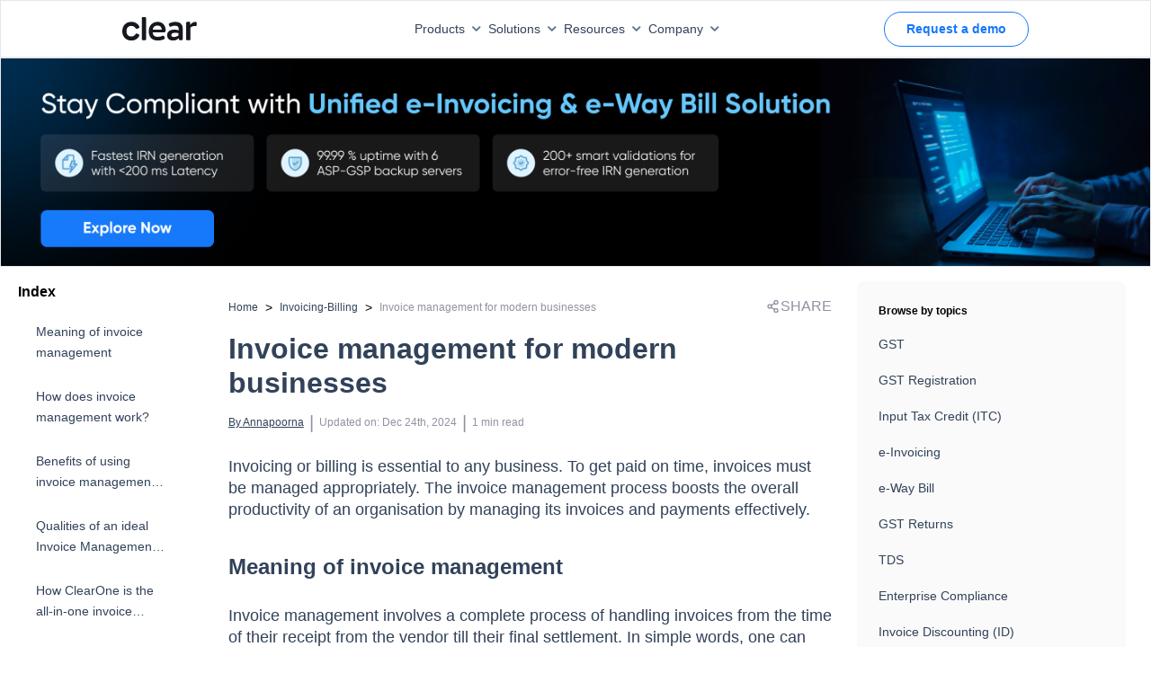

--- FILE ---
content_type: text/html; charset=utf-8
request_url: https://cleartax.in/s/invoice-management-for-businesses
body_size: 23686
content:
<!DOCTYPE html><html lang="en"><head><link rel="preload" as="image" imageSrcSet="https://assets1.cleartax-cdn.com/cleartax/images/1683802364_clearlogolight.svg 1x, https://assets1.cleartax-cdn.com/cleartax/images/1683802364_clearlogolight.svg 2x" fetchpriority="high"/><meta charSet="UTF-8"/><meta name="viewport" content="width=device-width,initial-scale=1"/><link rel="apple-touch-icon" href="https://assets1.cleartax-cdn.com/cleartax/images/1644906212_clearfavicon.png "/><link rel="icon" type="image/png" sizes="32x32" href="https://assets1.cleartax-cdn.com/cleartax/images/1644906212_clearfavicon.png "/><link rel="icon" type="image/png" sizes="16x16" href="https://assets1.cleartax-cdn.com/cleartax/images/1644906212_clearfavicon.png "/><link rel="icon" href="https://assets1.cleartax-cdn.com/cleartax/images/1644906212_clearfavicon.png "/><meta name="twitter:title" content="Invoice management for modern businesses"/><meta name="twitter:description" content="Invoice management software helps in making professional invoices in seconds. They also store your customer data for the next billing process."/><meta name="twitter:image" content="https://assets.clear.in/cleartax/images/1753522640_cleartaxhomepage_.png"/><meta name="twitter:url" content="https://cleartax.in/s/invoice-management-for-businesses"/><title>Invoice management for modern businesses</title><meta name="robots" content="index,follow"/><meta name="googlebot" content="index,follow"/><meta name="description" content="Invoice management software helps in making professional invoices in seconds. They also store your customer data for the next billing process."/><meta name="twitter:card" content="summary_large_image"/><meta name="twitter:site" content="@ClearTax"/><meta property="og:title" content="Invoice management for modern businesses"/><meta property="og:description" content="Invoice management software helps in making professional invoices in seconds. They also store your customer data for the next billing process."/><meta property="og:url" content="https://cleartax.in/s/invoice-management-for-businesses"/><meta property="og:type" content="website"/><meta property="og:image" content="https://assets.clear.in/cleartax/images/1753522640_cleartaxhomepage_.png"/><meta property="og:image:width" content="1200"/><meta property="og:image:height" content="630"/><meta property="og:locale" content="en"/><meta property="og:site_name" content="cleartax"/><link rel="canonical" href="https://cleartax.in/s/invoice-management-for-businesses"/><meta name="next-head-count" content="27"/><link rel="preconnect" href="https://fonts.googleapis.com"/><link rel="preconnect" href="https://fonts.gstatic.com" crossorigin=""/><link rel="stylesheet" media="print" data-href="https://fonts.googleapis.com/css2?family=Inter:wght@400;500;600;700&amp;display=swap"/><link rel="preconnect" href="https://www.googletagmanager.com"/><link rel="preconnect" href="https://www.google-analytics.com"/><link rel="preconnect" href="https://assets.clear.in"/><link rel="preconnect" href="https://www.cleartax-cdn.com"/><link rel="preconnect" href="https://assets1.cleartax-cdn.com"/><link rel="preconnect" href="https://www.google.com"/><script async="" defer="">window.addEventListener('DOMContentLoaded', (event) => {
                window.onload = function() {
                    // Initialize dataLayer once to prevent conflicts
                    window.dataLayer = window.dataLayer || [];
                    
                    // Function to load GTM script
                    function loadGTM(containerId, delay) {
                      setTimeout(function() {
                        window.dataLayer.push({'gtm.start': new Date().getTime(), event:'gtm.js'});
                        var f=document.getElementsByTagName('script')[0];
                        var j=document.createElement('script');
                        j.async=true;
                        j.src='https://www.googletagmanager.com/gtm.js?id=' + containerId;
                        f.parentNode.insertBefore(j,f);
                      }, delay);
                    }
                    
                    // Load global GTM tag for all pages
                    loadGTM('GTM-57FJRVZ', 5000);
                    
                    // Load homepage-specific GTM tag only on homepage
                    if (window.location.pathname === '/') {
                      loadGTM('GTM-MKPDH9', 2000);
                    }
                };
            });</script><noscript><iframe src="https://www.googletagmanager.com/ns.html?id=GTM-57FJRVZ"
                 height="0" width="0" style="display:none;visibility:hidden"></iframe></noscript><noscript><iframe src="https://www.googletagmanager.com/ns.html?id=GTM-MKPDH9"
                 height="0" width="0" style="display:none;visibility:hidden"></iframe></noscript><script src="https://cdnt.netcoresmartech.com/smartechclient.js"></script><script>
    smartech('create', 'ADGMOT35CHFLVDHBJNIG50K969LDU2TA8C7MKS9PFOOS7EM0NHN0' , "tin");
  smartech('register', '70f935d588c5db087fd2382e915e8347');
  smartech('identify', '');
      smartech('dispatch',1,{});
    </script><script async="" defer="" src="https://www.googletagmanager.com/gtag/js?id=G-4TX14F3R0D"></script><script async="" defer="" id="gtag-init">
                window.dataLayer = window.dataLayer || [];
                function gtag(){dataLayer.push(arguments);}
                gtag('js', new Date());
                gtag('config', 'G-4TX14F3R0D', {
                  page_path: window.location.pathname,
                });
              </script><script async="" defer="" src="https://www.googletagmanager.com/gtag/js?id=G-C37VX8T52R"></script><script async="" defer="" id="gtag-init">
                window.dataLayer = window.dataLayer || [];
                function gtag(){dataLayer.push(arguments);}
                gtag('js', new Date());
                gtag('config', 'G-C37VX8T52R', {
                  page_path: window.location.pathname,
                });
              </script><script>function initApollo(){var n=Math.random().toString(36).substring(7),o=document.createElement("script");
o.src="https://assets.apollo.io/micro/website-tracker/tracker.iife.js?nocache="+n,o.async=!0,o.defer=!0,
o.onload=function(){window.trackingFunctions.onLoad({appId:"6809d72126feb00011535d7e"})},
document.head.appendChild(o)}initApollo();</script><link rel="preload" href="https://assets1.cleartax-cdn.com/content-prod/_next/static/css/222b703fc974a154.css" as="style"/><link rel="stylesheet" href="https://assets1.cleartax-cdn.com/content-prod/_next/static/css/222b703fc974a154.css" data-n-g=""/><link rel="preload" href="https://assets1.cleartax-cdn.com/content-prod/_next/static/css/521cf458b762a676.css" as="style"/><link rel="stylesheet" href="https://assets1.cleartax-cdn.com/content-prod/_next/static/css/521cf458b762a676.css" data-n-p=""/><noscript data-n-css=""></noscript><script defer="" nomodule="" src="https://assets1.cleartax-cdn.com/content-prod/_next/static/chunks/polyfills-42372ed130431b0a.js"></script><script defer="" src="https://assets1.cleartax-cdn.com/content-prod/_next/static/chunks/749.4ea59298b0b034ea.js"></script><script defer="" src="https://assets1.cleartax-cdn.com/content-prod/_next/static/chunks/4498.cb9f23cabbcd1577.js"></script><script defer="" src="https://assets1.cleartax-cdn.com/content-prod/_next/static/chunks/4598.6393e4f1c91df781.js"></script><script defer="" src="https://assets1.cleartax-cdn.com/content-prod/_next/static/chunks/422.7c1972c21e83311d.js"></script><script src="https://assets1.cleartax-cdn.com/content-prod/_next/static/chunks/webpack-eece6d4d34bd80f5.js" defer=""></script><script src="https://assets1.cleartax-cdn.com/content-prod/_next/static/chunks/framework-1450fe79af2cfe11.js" defer=""></script><script src="https://assets1.cleartax-cdn.com/content-prod/_next/static/chunks/main-7ce101e269df568a.js" defer=""></script><script src="https://assets1.cleartax-cdn.com/content-prod/_next/static/chunks/pages/_app-e54bb38bdce146d8.js" defer=""></script><script src="https://assets1.cleartax-cdn.com/content-prod/_next/static/chunks/29107295-4a08ebe2b9279e38.js" defer=""></script><script src="https://assets1.cleartax-cdn.com/content-prod/_next/static/chunks/4b358913-08db8670491fafc1.js" defer=""></script><script src="https://assets1.cleartax-cdn.com/content-prod/_next/static/chunks/1665-8b6c3529a9fe40f7.js" defer=""></script><script src="https://assets1.cleartax-cdn.com/content-prod/_next/static/chunks/8731-e20ad112f571aa8d.js" defer=""></script><script src="https://assets1.cleartax-cdn.com/content-prod/_next/static/chunks/pages/cleartax.in/s/%5Bstatic%5D-ce17c7af560afeef.js" defer=""></script><script src="https://assets1.cleartax-cdn.com/content-prod/_next/static/qn6jFCPQBeO8Q7NM945sP/_buildManifest.js" defer=""></script><script src="https://assets1.cleartax-cdn.com/content-prod/_next/static/qn6jFCPQBeO8Q7NM945sP/_ssgManifest.js" defer=""></script><style data-styled="" data-styled-version="5.3.11">.fKDQGL .mainHead{font-weight:600;font-size:16px;text-transform:uppercase;-webkit-letter-spacing:0.16em;-moz-letter-spacing:0.16em;-ms-letter-spacing:0.16em;letter-spacing:0.16em;color:#C0CBD9;}/*!sc*/
.fKDQGL .borderBottom{padding-bottom:8px;border-bottom:0.5px solid #9BAABD;}/*!sc*/
.fKDQGL .borderTop{border-top:0.5px solid #9BAABD;}/*!sc*/
.fKDQGL .subHead{font-weight:600;font-size:16px;color:#C0CBD9;margin-top:32px;margin-bottom:14px;}/*!sc*/
.fKDQGL .sectionHead{font-weight:600;font-size:16px;color:#C0CBD9;margin-bottom:14px;}/*!sc*/
.fKDQGL .list-width{max-width:-webkit-fit-content;max-width:-moz-fit-content;max-width:fit-content;}/*!sc*/
@media (max-width:768px){.fKDQGL .list-width{width:100%;}}/*!sc*/
.fKDQGL .list{font-weight:400;font-size:14px;color:#929FB0;margin-bottom:8px;cursor:pointer;}/*!sc*/
.fKDQGL .list:hover{-webkit-text-decoration-line:underline;text-decoration-line:underline;color:#ffffff;font-weight:600;}/*!sc*/
.fKDQGL .buttonList{font-weight:400;font-size:14px;color:#EDEFF2;background:rgba(146,159,176,0.3);opacity:0.6;border:0.5px solid #C0CBD9;border-radius:4px;padding:0px 12px;width:auto;cursor:pointer;}/*!sc*/
.fKDQGL .buttonList:hover{opacity:1;font-weight:600;color:#314259;background:rgba(255,255,255,0.9);border:0.5px solid rgba(255,255,255,0.8);}/*!sc*/
.fKDQGL .greyMedium{color:#C0CBD9;}/*!sc*/
.fKDQGL .fontLight{color:#929FB0;}/*!sc*/
.fKDQGL .background_color{background:'#151515';}/*!sc*/
.fKDQGL .background_color_international{background-color:#050520;}/*!sc*/
.fKDQGL .rtl{direction:rtl;}/*!sc*/
data-styled.g1[id="styles__FooterStyle-sc-1g5lmsf-0"]{content:"fKDQGL,"}/*!sc*/
@font-face{font-family:"Gilroy";font-weight:normal;src:url('https://assets.clear.in/cleartax/images/1744895945_1606117730_gilroy_regular.woff2') format('woff2');font-display:swap;}/*!sc*/
@font-face{font-family:"Gilroy";font-weight:500;src:url('https://assets.clear.in/cleartax/images/1744896293_1606117853_gilroy_medium.woff2') format('woff2');font-display:swap;}/*!sc*/
@font-face{font-family:"Gilroy";font-weight:600;src:url('https://assets.clear.in/cleartax/images/1744896500_1606117950_gilroy_semibold.woff2') format('woff2');font-display:swap;}/*!sc*/
@font-face{font-family:"Gilroy";font-weight:700;src:url('https://assets.clear.in/cleartax/images/1744896596_1606118037_gilroy_bold.woff2') format('woff2');font-display:swap;}/*!sc*/
@font-face{font-family:"Gilroy";font-weight:800;src:url('https://assets.clear.in/cleartax/images/1744896619_1606118078_gilroy_extrabold.woff2') format('woff2');font-display:swap;}/*!sc*/
body{font-family:'Gilroy',sans-serif;}/*!sc*/
data-styled.g2[id="sc-global-fyxizW1"]{content:"sc-global-fyxizW1,"}/*!sc*/
.bMGKyx{direction:ltr;}/*!sc*/
data-styled.g10[id="styles__PageWrapper-sc-aoq1me-0"]{content:"bMGKyx,"}/*!sc*/
.wWoiu{display:block;}/*!sc*/
.wWoiu iframe{width:100%;height:430px;border:0;}/*!sc*/
.wWoiu .accordion-header-content{font-weight:600;font-size:16px;line-height:24px;}/*!sc*/
.wWoiu .accordion-detail-panel{font-weight:400;}/*!sc*/
.wWoiu table tr:first-of-type td{background:#B7D5FE !important;font-size:18px;line-height:24px;font-weight:600;}/*!sc*/
.wWoiu p{color:#314259;margin:20px 0;line-height:24px;font-size:18px;font-weight:500;}/*!sc*/
.wWoiu .youtube-player{height:500px;}/*!sc*/
.wWoiu .tube-div{height:600px;position:static !important;}/*!sc*/
.wWoiu .grey-block{background:#d0e4fe;padding:30px;}/*!sc*/
.wWoiu blockquote{padding:4px 16px;background-color:aliceblue;}/*!sc*/
.wWoiu h2{margin:40px 0 30px;font-size:24px;line-height:100%;}/*!sc*/
.wWoiu h2.faq-title{margin:0;font-size:20px;line-height:100%;font-weight:600;}/*!sc*/
.wWoiu h3{margin:40px 0 30px;font-size:20px;line-height:100%;}/*!sc*/
.wWoiu h4{margin:40px 0 30px;font-size:18px;line-height:100%;}/*!sc*/
.wWoiu ol,.wWoiu ul,.wWoiu li{margin:10px;font-weight:500;line-height:24px;font-size:18px;color:#314259;list-style:auto;}/*!sc*/
.wWoiu ul,.wWoiu li{list-style:disc;}/*!sc*/
.wWoiu ol li{list-style:decimals;}/*!sc*/
.wWoiu a span u,.wWoiu a span strong,.wWoiu a span,.wWoiu a ul{color :#1678FB;-webkit-text-decoration:none;text-decoration:none;}/*!sc*/
.wWoiu .table{display:block;width:100%;overflow-x:auto;-ms-overflow-style:none;}/*!sc*/
.wWoiu .table::-webkit-scrollbar{padding:10px;width:5px;height:5px;background-color:#e3ecf8;}/*!sc*/
.wWoiu .table::-webkit-scrollbar-thumb{background-color:#9fc1ed;border-radius:4px;}/*!sc*/
.wWoiu .table::-webkit-scrollbar-thumb:hover{background-color:#9fc1ed;}/*!sc*/
.wWoiu tbody tr:nth-of-type(even){background-color:#F3F8FF;}/*!sc*/
.wWoiu tbody tr:nth-of-type(odd){background-color:#FFFFFF;}/*!sc*/
.wWoiu table{border-spacing:0;width:100%;border-radius:5px;overflow-x:scroll;-ms-overflow-style:none;-webkit-scrollbar-width:none;-moz-scrollbar-width:none;-ms-scrollbar-width:none;scrollbar-width:none;}/*!sc*/
.wWoiu table::-webkit-scrollbar{display:none;}/*!sc*/
.wWoiu table th,.wWoiu table td{color:#314259;line-height:24px;margin:10px 0;font-size:18px;padding:10px !important;border:0.5px solid #8EBEFD !important;border-collapse:collapse;}/*!sc*/
.wWoiu table thead{background-color:rgb(242,242,242) !important;font-weight:700;}/*!sc*/
.wWoiu table thead tr{padding:10px 0;}/*!sc*/
.wWoiu table th{background:#B7D5FE;font-size:18px;line-height:24px;font-weight:600;}/*!sc*/
.wWoiu tbody tr:first-child{background:#B7D5FE;}/*!sc*/
.wWoiu tbody tr:first-child td{font-size:18px;line-height:24px;font-weight:600;}/*!sc*/
.wWoiu .rc-component{padding:5px 10px;margin:20px 0;border:solid 1px #dfdfdf82;border-radius:5px;background-color :#78a9ea82;}/*!sc*/
.wWoiu .rc-component h2,.wWoiu .rc-component h3{margin:10px 0;}/*!sc*/
.wWoiu .youtube-player{border-radius:10px;border:1px solid rgba(51,51,51,0.1);overflow:hidden;z-index:1;margin:50px 0;}/*!sc*/
.wWoiu table tr:first-of-type td:first-of-type{font-size:18px;line-height:24px;font-weight:600;}/*!sc*/
.wWoiu h2 *{line-height:inherit;font-size:inherit;font-weight:inherit;}/*!sc*/
.wWoiu h3 *{line-height:inherit;font-size:inherit;font-weight:inherit;}/*!sc*/
.wWoiu h4 *{line-height:inherit;font-size:inherit;font-weight:inherit;}/*!sc*/
.wWoiu .accordion-detail-panel *{line-height:inherit;font-size:inherit;font-weight:inherit;}/*!sc*/
.wWoiu li *{line-height:inherit;font-size:inherit;font-weight:inherit;}/*!sc*/
@media (max-width:768px){.wWoiu .youtube-player{height:200;}.wWoiu .tax-deduction-li{width:40%;}.wWoiu p{line-height:24px;font-size:16px;font-weight:400;}.wWoiu li{line-height:24px;font-size:16px;font-weight:400;}.wWoiu table td{line-height:22px;font-size:14px;font-weight:400;}.wWoiu table tr td:first-child p{width:150px;-webkit-text-wrap:auto;text-wrap:auto;}.wWoiu table tr td{max-width:250px;min-width:150px;text-wrap:initial;}.wWoiu table tr td p{text-align:center !important;}.wWoiu table tr:first-of-type td:first-of-type{background:#B7D5FE !important;}.wWoiu thead tr th:first-child{position:-webkit-sticky;position:sticky;left:-1px;z-index:1;background:#B7D5FE;border:0.5px solid #8EBEFD!important;max-width:200px;min-width:150px;text-wrap:initial;}.wWoiu tbody tr:nth-of-type(even) td:first-child{background-color:#F3F8FF;}.wWoiu tbody tr:nth-of-type(odd) td:first-child{background-color:#FFFFFF;}.wWoiu tbody tr td:first-child{position:-webkit-sticky;position:sticky;left:-1px;z-index:1;max-width:200px;min-width:150px;text-wrap:initial;}.wWoiu h2{font-size:20px;line-height:28px;font-weight:700;}.wWoiu h3{font-size:18px;line-height:100%;font-weight:700;}.wWoiu h4{font-size:18px;line-height:100%;font-weight:700;}.wWoiu h2.faq-title{margin:0;font-size:20px;line-height:100%;font-weight:700;}.wWoiu .accordion-header-content{font-weight:600;font-size:16px;line-height:24px;}.wWoiu iframe{height:200px;}.wWoiu table{white-space:nowrap;width:100%;}.wWoiu table::before,.wWoiu table::after,.wWoiu table > tbody::before,.wWoiu table > tbody::after{z-index:10;}.wWoiu table > tbody::after{position:fixed;bottom:0;left:0;width:20px;height:20px;border-width:0 0 0.5px 0.5px;border-radius:0 0 0 20px;}}/*!sc*/
.wWoiu table{overflow:hidden;border-radius:20px;border-collapse:separate;border:none;position:relative;}/*!sc*/
.wWoiu table::before,.wWoiu table::after{content:'';position:absolute;width:20px;height:20px;border-color:rgb(142,190,253);border-style:solid;}/*!sc*/
.wWoiu table::before{top:0;left:0;border-width:0.5px 0 0 0.5px;border-radius:20px 0 0 0;}/*!sc*/
.wWoiu table::after{bottom:0;right:0;border-width:0 0.5px 0.5px 0;border-radius:0 0 20px 0;}/*!sc*/
.wWoiu table > tbody::before,.wWoiu table > tbody::after{content:'';position:absolute;width:20px;height:20px;border-color:rgb(142,190,253);border-style:solid;}/*!sc*/
.wWoiu table > tbody::before{top:0;right:0;border-width:0.5px 0.5px 0 0;border-radius:0 20px 0 0;}/*!sc*/
.wWoiu table > tbody::after{bottom:0;left:0;border-width:0 0 0.5px 0.5px;border-radius:0 0 0 20px;}/*!sc*/
.wWoiu table tr:first-of-type td{background:#B7D5FE !important;font-size:16px;line-height:24px;font-weight:600;}/*!sc*/
.wWoiu table th{font-size:16px;line-height:24px;font-weight:600;}/*!sc*/
.wWoiu p *{line-height:inherit;font-size:inherit;font-weight:inherit;}/*!sc*/
.wWoiu td *{line-height:inherit;font-size:inherit;font-weight:inherit;}/*!sc*/
.wWoiu th *{line-height:inherit;font-size:inherit;font-weight:inherit;}/*!sc*/
.wWoiu li *{line-height:inherit;font-size:inherit;font-weight:inherit;}/*!sc*/
.wWoiu h2 *{line-height:inherit;font-size:inherit;font-weight:inherit;}/*!sc*/
.wWoiu h4 *{line-height:inherit;font-size:inherit;font-weight:inherit;}/*!sc*/
.wWoiu h3 *{line-height:inherit;font-size:inherit;font-weight:inherit;}/*!sc*/
.wWoiu li strong{font-weight:700;}/*!sc*/
.wWoiu p strong{font-weight:700;}/*!sc*/
.wWoiu td strong{font-weight:600;}/*!sc*/
@media (min-width:769px) and (max-width:1024px){.wWoiu iframe{height:281px;}}/*!sc*/
@media (min-width:769px){.wWoiu table{width:100%;}.wWoiu .table{width:100%;}}/*!sc*/
data-styled.g11[id="styles__MainLayout-sc-aoq1me-1"]{content:"wWoiu,"}/*!sc*/
.dYtVYa{font-size:14px;}/*!sc*/
data-styled.g12[id="styles__BreadCrumbLayout-sc-aoq1me-2"]{content:"dYtVYa,"}/*!sc*/
.dLHPYm h2 a{color:#628b9f;}/*!sc*/
.dLHPYm ul{list-style:none;padding:0;}/*!sc*/
.dLHPYm li > a{font-size:12px;color:#628b9f;padding:8px 0;display:block;font-weight:400;-webkit-text-decoration:none;text-decoration:none;border-bottom:1px solid #f1f1f1;}/*!sc*/
data-styled.g13[id="styles__LeftArticleContainer-sc-aoq1me-3"]{content:"dLHPYm,"}/*!sc*/
.bnfCgI{-webkit-box-pack:justify;-webkit-justify-content:space-between;-ms-flex-pack:justify;justify-content:space-between;background:rgba(208,228,254,0.2);-webkit-align-items:center;-webkit-box-align:center;-ms-flex-align:center;align-items:center;}/*!sc*/
.bnfCgI .container{padding-right:15px;padding-left:15px;margin-right:auto;margin-left:auto;}/*!sc*/
.bnfCgI .email-searchBox{padding:5px 7px;margin-bottom:5px;}/*!sc*/
data-styled.g14[id="styles__CTContainer-sc-aoq1me-4"]{content:"bnfCgI,"}/*!sc*/
.kIvfmR{width:65vw;left:17%;}/*!sc*/
@media (min-width:768px) and (max-width:1023px){.kIvfmR{width:auto;}}/*!sc*/
.fVYcYf{width:42vw;}/*!sc*/
@media (min-width:768px) and (max-width:1023px){.fVYcYf{width:auto;}}/*!sc*/
.bKhENa{width:16vw;}/*!sc*/
@media (min-width:768px) and (max-width:1023px){.bKhENa{width:auto;}}/*!sc*/
data-styled.g47[id="GeneralDropdown__DropdownStyle-sc-bg94pf-0"]{content:"kIvfmR,fVYcYf,bKhENa,"}/*!sc*/
</style><link rel="stylesheet" href="https://fonts.googleapis.com/css2?family=Inter:wght@400;500;600;700&display=swap"/></head><body><noscript><iframe src="https://www.googletagmanager.com/ns.html?id=GTM-57FJRVZ"
           height="0" width="0" style="display:none;visibility:hidden"></iframe></noscript><div id="__next"><div data-testid="Homepage"><div><!--$--><div style="box-shadow:0px -4px 10px 0px rgba(0, 0, 0, 0.12)" class="fixed left-0 bottom-0 bg-white w-full pt-2.5 pb-5 shadow-2xl px-5 z-150 hidden hidden " data-testid="StickyCta"><a class="text-blue-350 font-medium text-s-18 sm:text-base " href="https://cleartax.in/s/contact-sales?utm_ref=content_pages_sticky_bottom&amp;ref=invoice-management-for-businesses"><button class="button button-bluefilled rounded-md text-base w-full bg-blue sm:mt-0 sm:mr-1" type="button" aria-label="Request a demo">Request a demo</button></a></div><!--/$--><!--$--><!--/$--><div class="sm:hidden pb-2 " data-testid="clear-navbar"><div class="p-2 px-0 w-full h-16 border border-b border-b-gray-200 flex items-center fixed z-20 font-medium sm:px-0 bg-white" id="navbar" data-testid="Header"><nav class="flex text-s-14 z-20 w-full font-medium wg-container gap-1 "><a href="" class="inline-flex items-center w-1/12"><img alt="Picture of the author" fetchpriority="high" width="120" height="20" decoding="async" data-nimg="1" style="color:transparent" srcSet="https://assets1.cleartax-cdn.com/cleartax/images/1683802364_clearlogolight.svg 1x, https://assets1.cleartax-cdn.com/cleartax/images/1683802364_clearlogolight.svg 2x" src="https://assets1.cleartax-cdn.com/cleartax/images/1683802364_clearlogolight.svg"/></a><div class="w-7/12 items-center justify-end gap-10 bg-white inline-flex flex-grow z-50 sm:w-full sm:flex-row sm:shadow-sm"><div><button type="button" class="font-medium inline-flex w-auto py-2 rounded text-font-500 transition duration-150 ease-in-out whitespace-nowrap items-center justify-start sm:w-full sm:justify-between focus:outline-none" id="menu-button" aria-expanded="true" aria-haspopup="true">Products<span class=" px-2"><svg width="10" class="rotate-180 " height="6" viewBox="0 0 10 6" fill="none" xmlns="http://www.w3.org/2000/svg"><path d="M0.83712 5.5028C1.16307 5.82646 1.68939 5.82553 2.0142 5.50072L5.24336 2.27156L8.48054 5.50169C8.80529 5.82573 9.33115 5.82544 9.65554 5.50104C9.98019 5.1764 9.98019 4.65005 9.65554 4.3254L5.83262 0.502481C5.50718 0.177044 4.97954 0.177044 4.65411 0.502481L0.835034 4.32155C0.508602 4.64799 0.509537 5.17752 0.83712 5.5028Z" fill="#596C85"></path></svg></span></button><div class="GeneralDropdown__DropdownStyle-sc-bg94pf-0 kIvfmR  hidden  origin-top-right rounded-md shadow-md sm:shadow-none absolute z-50 pt-2 focus:outline-none overflow-hidden sm:overflow-y-scroll md:max-h-[80vh] md:overflow-y-scroll" role="menu" aria-orientation="vertical" aria-labelledby="menu-button" tabindex="-1"><div class="bg-white"><div class="flex"><div class="w-1/3 py-8 bg-white 
                0  
                "><span class="anchor" id="INDIVIDUAL PRODUCTS"></span><h6 class="text-base font-semibold text-font-200 border-b pb-2 mb-2 mx-8 whitespace-nowrap uppercase sm:text-s-14 sm:mx-0">INDIVIDUAL PRODUCTS</h6><a href="https://cleartax.in/gst?utm_ref=content_pages_navbar" target="_blank" class="group text-black  hover:bg-[#F4F9FF] w-full px-6 py-2 font-md text-sm flex items-start text-base sm:p-1" role="menuitem" tabindex="-1" id="menu-item-GST" rel="noreferrer" data-label="gst"><div class="w-2/12 sm:w-1/12"><img src="https://assets1.cleartax-cdn.com/cleartax/images/1676974643_group10000041431.png" alt="" width="38" loading="lazy" height="38" class="sm:w-8 sm:h-8"/></div><div class="w-10/12 pt-2 pl-2 sm:w-11/12"><div class="text-s-14 font-semibold text-font-500 sm:font-medium">GST</div><p class="hidden text-s-12 text-font-500 mt-2 group-hover:block">G1-G9 filing ASP/GSP solution</p></div></a><a href="https://www.clear.in/ap-automation-software?utm_ref=content_pages_navbar" target="_blank" class="group text-black  hover:bg-[#F4F9FF] w-full px-6 py-2 font-md text-sm flex items-start text-base sm:p-1" role="menuitem" tabindex="-1" id="menu-item-Accounts Payable" rel="noreferrer" data-label="Accounts Payable"><div class="w-2/12 sm:w-1/12"><img src="https://assets.clear.in/cleartax/images/1702036465_group181447822.png" alt="" width="38" loading="lazy" height="38" class="sm:w-8 sm:h-8"/></div><div class="w-10/12 pt-2 pl-2 sm:w-11/12"><div class="text-s-14 font-semibold text-font-500 sm:font-medium">Accounts Payable</div><p class="hidden text-s-12 text-font-500 mt-2 group-hover:block">Elevate processes with AI automation and vendor delight</p></div></a><a href="https://cleartax.in/vendor-management-software?utm_ref=content_pages_navbar" target="_blank" class="group text-black  hover:bg-[#F4F9FF] w-full px-6 py-2 font-md text-sm flex items-start text-base sm:p-1" role="menuitem" tabindex="-1" id="menu-item-Vendor Management" rel="noreferrer" data-label="vendor-management"><div class="w-2/12 sm:w-1/12"><img src="https://assets.clear.in/cleartax/images/1719471777_group1000004140.svg" alt="" width="38" loading="lazy" height="38" class="sm:w-8 sm:h-8"/></div><div class="w-10/12 pt-2 pl-2 sm:w-11/12"><div class="text-s-14 font-semibold text-font-500 sm:font-medium">Vendor Management</div><p class="hidden text-s-12 text-font-500 mt-2 group-hover:block">Streamline vendor management and collaboration in one unified portal</p></div></a><a href="https://cleartax.in/s/max-itc?utm_ref=content_pages_navbar" target="_blank" class="group text-black  hover:bg-[#F4F9FF] w-full px-6 py-2 font-md text-sm flex items-start text-base sm:p-1" role="menuitem" tabindex="-1" id="menu-item-MaxITC" rel="noreferrer" data-label="maxITC"><div class="w-2/12 sm:w-1/12"><img src="https://assets1.cleartax-cdn.com/cleartax/images/1676974439_group1000004144.png" alt="" width="38" loading="lazy" height="38" class="sm:w-8 sm:h-8"/></div><div class="w-10/12 pt-2 pl-2 sm:w-11/12"><div class="text-s-14 font-semibold text-font-500 sm:font-medium">MaxITC</div><p class="hidden text-s-12 text-font-500 mt-2 group-hover:block">Optimise ITC for profitability</p></div></a><a href="https://cleartax.in/s/e-invoicing-enterprise-software?utm_ref=content_pages_navbar" target="_blank" class="group text-black  hover:bg-[#F4F9FF] w-full px-6 py-2 font-md text-sm flex items-start text-base sm:p-1" role="menuitem" tabindex="-1" id="menu-item-E-Invoicing &amp; E-Way Bill" rel="noreferrer" data-label="e-invoice_bill"><div class="w-2/12 sm:w-1/12"><img src="https://assets1.cleartax-cdn.com/cleartax/images/1676974427_group1000004146.png" alt="" width="38" loading="lazy" height="38" class="sm:w-8 sm:h-8"/></div><div class="w-10/12 pt-2 pl-2 sm:w-11/12"><div class="text-s-14 font-semibold text-font-500 sm:font-medium">E-Invoicing &amp; E-Way Bill</div><p class="hidden text-s-12 text-font-500 mt-2 group-hover:block">Bulk invoicing within any ERP</p></div></a><a href="https://cleartax.in/tds?utm_ref=content_pages_navbar" target="_blank" class="group text-black  hover:bg-[#F4F9FF] w-full px-6 py-2 font-md text-sm flex items-start text-base sm:p-1" role="menuitem" tabindex="-1" id="menu-item-TDS" rel="noreferrer" data-label="tds"><div class="w-2/12 sm:w-1/12"><img src="https://assets1.cleartax-cdn.com/cleartax/images/1676974413_group1000004148.png" alt="" width="38" loading="lazy" height="38" class="sm:w-8 sm:h-8"/></div><div class="w-10/12 pt-2 pl-2 sm:w-11/12"><div class="text-s-14 font-semibold text-font-500 sm:font-medium">TDS</div><p class="hidden text-s-12 text-font-500 mt-2 group-hover:block">e-TDS return filing solution</p></div></a><a href="https://clear.in/invoice-discounting?utm_ref=content_pages_navbar" target="_blank" class="group text-black  hover:bg-[#F4F9FF] w-full px-6 py-2 font-md text-sm flex items-start text-base sm:p-1" role="menuitem" tabindex="-1" id="menu-item-Invoice Discounting" rel="noreferrer" data-label="einvoicing_discounting"><div class="w-2/12 sm:w-1/12"><img src="https://assets.clear.in/cleartax/images/1702037563_cleartds.png" alt="" width="38" loading="lazy" height="38" class="sm:w-8 sm:h-8"/></div><div class="w-10/12 pt-2 pl-2 sm:w-11/12"><div class="text-s-14 font-semibold text-font-500 sm:font-medium">Invoice Discounting</div><p class="hidden text-s-12 text-font-500 mt-2 group-hover:block">Maximise EBITDA with early vendor payments</p></div></a><a href="https://www.clear.in/invoice-financing?utm_ref=content_pages_navbar" target="_blank" class="group text-black  hover:bg-[#F4F9FF] w-full px-6 py-2 font-md text-sm flex items-start text-base sm:p-1" role="menuitem" tabindex="-1" id="menu-item-Financing" rel="noreferrer" data-label="financing"><div class="w-2/12 sm:w-1/12"><img src="https://assets.clear.in/cleartax/images/1702036542_financing.png" alt="" width="38" loading="lazy" height="38" class="sm:w-8 sm:h-8"/></div><div class="w-10/12 pt-2 pl-2 sm:w-11/12"><div class="text-s-14 font-semibold text-font-500 sm:font-medium">Financing</div><p class="hidden text-s-12 text-font-500 mt-2 group-hover:block">Instant working capital financing</p></div></a><a href="https://www.clear.in/s/secretarial-automation-software?utm_ref=content_pages_navbar" target="_blank" class="group text-black  hover:bg-[#F4F9FF] w-full px-6 py-2 font-md text-sm flex items-start text-base sm:p-1" role="menuitem" tabindex="-1" id="menu-item-CimplyFive" rel="noreferrer" data-label="cimplyfive"><div class="w-2/12 sm:w-1/12"><img src="https://assets1.cleartax-cdn.com/cleartax/images/1676974740_group1000003267.png" alt="" width="38" loading="lazy" height="38" class="sm:w-8 sm:h-8"/></div><div class="w-10/12 pt-2 pl-2 sm:w-11/12"><div class="text-s-14 font-semibold text-font-500 sm:font-medium">CimplyFive</div><p class="hidden text-s-12 text-font-500 mt-2 group-hover:block">Automated secretarial compliance</p></div></a></div><div class="w-1/3 py-8 bg-white 
                order-2   
                "><span class="anchor" id="PRODUCT SUITES"></span><h6 class="text-base font-semibold text-font-200 border-b pb-2 mb-2 mx-8 whitespace-nowrap uppercase sm:text-s-14 sm:mx-0">PRODUCT SUITES</h6><a href="https://www.clear.in/clear-finance-cloud?utm_ref=content_pages_navbar" target="_blank" class="group text-black  hover:bg-[#F4F9FF] w-full px-6 py-2 font-md text-sm flex items-start text-base sm:p-1" role="menuitem" tabindex="-1" id="menu-item-Clear Finance Cloud" rel="noreferrer" data-label="cfc"><div class="w-2/12 sm:w-1/12"><img src="https://assets1.cleartax-cdn.com/cleartax/images/1676974199_group1000004141.png" alt="" width="38" loading="lazy" height="38" class="sm:w-8 sm:h-8"/></div><div class="w-10/12 pt-2 pl-2 sm:w-11/12"><div class="text-s-14 font-semibold text-font-500 sm:font-medium">Clear Finance Cloud</div><p class="hidden text-s-12 text-font-500 mt-2 group-hover:block">Connected finance ecosystem for process automation, greater control, higher savings and productivity</p></div></a><a href="https://cleartax.in/s/clear-compliance-cloud?utm_ref=content_pages_navbar" target="_blank" class="group text-black  hover:bg-[#F4F9FF] w-full px-6 py-2 font-md text-sm flex items-start text-base sm:p-1" role="menuitem" tabindex="-1" id="menu-item-Clear Compliance Cloud" rel="noreferrer" data-label="compliance_cloud"><div class="w-2/12 sm:w-1/12"><img src="https://assets1.cleartax-cdn.com/cleartax/images/1676974194_group1000004142.png" alt="" width="38" loading="lazy" height="38" class="sm:w-8 sm:h-8"/></div><div class="w-10/12 pt-2 pl-2 sm:w-11/12"><div class="text-s-14 font-semibold text-font-500 sm:font-medium">Clear Compliance Cloud</div><p class="hidden text-s-12 text-font-500 mt-2 group-hover:block">GST and direct tax compliance</p></div></a><a href="https://cleartax.in/supply-chain-automation-solution?utm_ref=content_pages_navbar" target="_blank" class="group text-black  hover:bg-[#F4F9FF] w-full px-6 py-2 font-md text-sm flex items-start text-base sm:p-1" role="menuitem" tabindex="-1" id="menu-item-Clear Supply Chain Cloud" rel="noreferrer" data-label="cscc"><div class="w-2/12 sm:w-1/12"><img src="https://assets.clear.in/cleartax/images/1716990871_supplaychain_.svg" alt="" width="38" loading="lazy" height="38" class="sm:w-8 sm:h-8"/></div><div class="w-10/12 pt-2 pl-2 sm:w-11/12"><div class="text-s-14 font-semibold text-font-500 sm:font-medium">Clear Supply Chain Cloud</div><p class="hidden text-s-12 text-font-500 mt-2 group-hover:block">Complete supply chain solution for ultimate control, effortless collaboration, and assured compliance</p></div></a></div><div class="w-1/3 py-8 bg-clearsky-60 
                order-1   
                "><span class="anchor" id="CONSUMER PRODUCTS"></span><h6 class="text-base font-semibold text-font-200 border-b pb-2 mb-2 mx-8 whitespace-nowrap uppercase sm:text-s-14 sm:mx-0">CONSUMER PRODUCTS</h6><a href="https://cleartax.in/filing?utm_ref=content_pages_navbar" target="_blank" class="group text-black  hover:bg-[#E7F1FE] w-full px-6 py-2 font-md text-sm flex items-start text-base sm:p-1" role="menuitem" tabindex="-1" id="menu-item-Self ITR Filing" rel="noreferrer" data-label="itr"><div class="w-2/12 sm:w-1/12"><img src="https://assets1.cleartax-cdn.com/cleartax/images/1676974114_group1000004140.png" alt="" width="38" loading="lazy" height="38" class="sm:w-8 sm:h-8"/></div><div class="w-10/12 pt-2 pl-2 sm:w-11/12"><div class="text-s-14 font-semibold text-font-500 sm:font-medium">Self ITR Filing</div><p class="hidden text-s-12 text-font-500 mt-2 group-hover:block">File your taxes in 3 minutes</p></div></a><a href="https://cleartax.in/s/pricing?utm_ref=content_pages_navbar" target="_blank" class="group text-black  hover:bg-[#E7F1FE] w-full px-6 py-2 font-md text-sm flex items-start text-base sm:p-1" role="menuitem" tabindex="-1" id="menu-item-Expert Assisted Filing" rel="noreferrer" data-label="tax_experts"><div class="w-2/12 sm:w-1/12"><img src="https://assets1.cleartax-cdn.com/cleartax/images/1683876285_taxconsultant.png" alt="" width="38" loading="lazy" height="38" class="sm:w-8 sm:h-8"/></div><div class="w-10/12 pt-2 pl-2 sm:w-11/12"><div class="text-s-14 font-semibold text-font-500 sm:font-medium">Expert Assisted Filing</div><p class="hidden text-s-12 text-font-500 mt-2 group-hover:block">ITR filed by India&#x27;s top tax experts</p></div></a></div></div></div></div></div><div><button type="button" class="font-medium inline-flex w-auto py-2 rounded text-font-500 transition duration-150 ease-in-out whitespace-nowrap items-center justify-start sm:w-full sm:justify-between focus:outline-none" id="menu-button" aria-expanded="true" aria-haspopup="true">Solutions<span class=" px-2"><svg width="10" class="rotate-180 " height="6" viewBox="0 0 10 6" fill="none" xmlns="http://www.w3.org/2000/svg"><path d="M0.83712 5.5028C1.16307 5.82646 1.68939 5.82553 2.0142 5.50072L5.24336 2.27156L8.48054 5.50169C8.80529 5.82573 9.33115 5.82544 9.65554 5.50104C9.98019 5.1764 9.98019 4.65005 9.65554 4.3254L5.83262 0.502481C5.50718 0.177044 4.97954 0.177044 4.65411 0.502481L0.835034 4.32155C0.508602 4.64799 0.509537 5.17752 0.83712 5.5028Z" fill="#596C85"></path></svg></span></button><div class="GeneralDropdown__DropdownStyle-sc-bg94pf-0 fVYcYf  hidden  origin-top-right rounded-md shadow-md sm:shadow-none absolute z-50 pt-2 focus:outline-none overflow-hidden sm:overflow-y-scroll md:max-h-[80vh] md:overflow-y-scroll" role="menu" aria-orientation="vertical" aria-labelledby="menu-button" tabindex="-1"><div class="bg-white"><div class="flex"><div class="w-1/2 py-8 bg-white 
                0  
                "><span class="anchor" id="For Leadership"></span><h6 class="text-base font-semibold text-font-200 border-b pb-2 mb-2 mx-8 whitespace-nowrap uppercase sm:text-s-14 sm:mx-0">For Leadership</h6><a href="https://cleartax.in/s/enterprise-CFOs?utm_ref=content_pages_navbar" target="_blank" class="group text-black  hover:bg-[#F4F9FF] w-full px-6 py-2 font-md text-sm flex items-start text-base sm:p-1" role="menuitem" tabindex="-1" id="menu-item-CFO" rel="noreferrer" data-label="cfo"><div class="w-2/12 sm:w-1/12"><img src="https://assets1.cleartax-cdn.com/cleartax/images/1676976771_group18144784.png" alt="" width="38" loading="lazy" height="38" class="sm:w-8 sm:h-8"/></div><div class="w-10/12 pt-2 pl-2 sm:w-11/12"><div class="text-s-14 font-semibold text-font-500 sm:font-medium">CFO</div></div></a></div><div class="w-1/2 py-8 bg-white 
                0  
                "><span class="anchor" id="For Industries"></span><h6 class="text-base font-semibold text-font-200 border-b pb-2 mb-2 mx-8 whitespace-nowrap uppercase sm:text-s-14 sm:mx-0">For Industries</h6><a href="https://www.clear.in/fmcg-solutions?utm_ref=content_pages_navbar" target="_blank" class="group text-black  hover:bg-[#F4F9FF] w-full px-6 py-2 font-md text-sm flex items-start text-base sm:p-1" role="menuitem" tabindex="-1" id="menu-item-FMCG" rel="noreferrer" data-label="fmcg"><div class="w-2/12 sm:w-1/12"><img src="https://assets1.cleartax-cdn.com/cleartax/images/1676976930_group18144781.png" alt="" width="38" loading="lazy" height="38" class="sm:w-8 sm:h-8"/></div><div class="w-10/12 pt-2 pl-2 sm:w-11/12"><div class="text-s-14 font-semibold text-font-500 sm:font-medium">FMCG</div></div></a><a href="https://www.clear.in/manufacturing-solutions?utm_ref=content_pages_navbar" target="_blank" class="group text-black  hover:bg-[#F4F9FF] w-full px-6 py-2 font-md text-sm flex items-start text-base sm:p-1" role="menuitem" tabindex="-1" id="menu-item-Manufacturing" rel="noreferrer" data-label="manufacturing"><div class="w-2/12 sm:w-1/12"><img src="https://assets1.cleartax-cdn.com/cleartax/images/1676976936_group1000004118.png" alt="" width="38" loading="lazy" height="38" class="sm:w-8 sm:h-8"/></div><div class="w-10/12 pt-2 pl-2 sm:w-11/12"><div class="text-s-14 font-semibold text-font-500 sm:font-medium">Manufacturing</div></div></a><a href="https://www.clear.in/logistics-solutions?utm_ref=content_pages_navbar" target="_blank" class="group text-black  hover:bg-[#F4F9FF] w-full px-6 py-2 font-md text-sm flex items-start text-base sm:p-1" role="menuitem" tabindex="-1" id="menu-item-Logistics" rel="noreferrer" data-label="logistics"><div class="w-2/12 sm:w-1/12"><img src="https://assets1.cleartax-cdn.com/cleartax/images/1676976943_group1000004116.png" alt="" width="38" loading="lazy" height="38" class="sm:w-8 sm:h-8"/></div><div class="w-10/12 pt-2 pl-2 sm:w-11/12"><div class="text-s-14 font-semibold text-font-500 sm:font-medium">Logistics</div></div></a><a href="https://www.clear.in/automotive-solutions?utm_ref=content_pages_navbar" target="_blank" class="group text-black  hover:bg-[#F4F9FF] w-full px-6 py-2 font-md text-sm flex items-start text-base sm:p-1" role="menuitem" tabindex="-1" id="menu-item-Automotive" rel="noreferrer" data-label="automotive"><div class="w-2/12 sm:w-1/12"><img src="https://assets1.cleartax-cdn.com/cleartax/images/1676976949_group1000004138.png" alt="" width="38" loading="lazy" height="38" class="sm:w-8 sm:h-8"/></div><div class="w-10/12 pt-2 pl-2 sm:w-11/12"><div class="text-s-14 font-semibold text-font-500 sm:font-medium">Automotive</div></div></a><a href="https://cleartax.in/s/start-up?utm_ref=content_pages_navbar" target="_blank" class="group text-black  hover:bg-[#F4F9FF] w-full px-6 py-2 font-md text-sm flex items-start text-base sm:p-1" role="menuitem" tabindex="-1" id="menu-item-Startups" rel="noreferrer" data-label="startups"><div class="w-2/12 sm:w-1/12"><img src="https://assets1.cleartax-cdn.com/cleartax/images/1676976955_group10000024551.png" alt="" width="38" loading="lazy" height="38" class="sm:w-8 sm:h-8"/></div><div class="w-10/12 pt-2 pl-2 sm:w-11/12"><div class="text-s-14 font-semibold text-font-500 sm:font-medium">Startups</div></div></a></div></div></div></div></div><div><button type="button" class="font-medium inline-flex w-auto py-2 rounded text-font-500 transition duration-150 ease-in-out whitespace-nowrap items-center justify-start sm:w-full sm:justify-between focus:outline-none" id="menu-button" aria-expanded="true" aria-haspopup="true">Resources<span class=" px-2"><svg width="10" class="rotate-180 " height="6" viewBox="0 0 10 6" fill="none" xmlns="http://www.w3.org/2000/svg"><path d="M0.83712 5.5028C1.16307 5.82646 1.68939 5.82553 2.0142 5.50072L5.24336 2.27156L8.48054 5.50169C8.80529 5.82573 9.33115 5.82544 9.65554 5.50104C9.98019 5.1764 9.98019 4.65005 9.65554 4.3254L5.83262 0.502481C5.50718 0.177044 4.97954 0.177044 4.65411 0.502481L0.835034 4.32155C0.508602 4.64799 0.509537 5.17752 0.83712 5.5028Z" fill="#596C85"></path></svg></span></button><div class="GeneralDropdown__DropdownStyle-sc-bg94pf-0 kIvfmR  hidden  origin-top-right rounded-md shadow-md sm:shadow-none absolute z-50 pt-2 focus:outline-none overflow-hidden sm:overflow-y-scroll md:max-h-[80vh] md:overflow-y-scroll" role="menu" aria-orientation="vertical" aria-labelledby="menu-button" tabindex="-1"><div class="bg-white"><div class="flex"><div class="w-1/3 py-8 bg-white 
                0  
                "><span class="anchor" id="READ"></span><h6 class="text-base font-semibold text-font-200 border-b pb-2 mb-2 mx-8 whitespace-nowrap uppercase sm:text-s-14 sm:mx-0">READ</h6><a href="https://cleartax.in/s/enterprise-case-studies?utm_ref=content_pages_navbar" target="_blank" class="group text-black  hover:bg-[#F4F9FF] w-full px-6 py-2 font-md text-sm flex items-start text-base sm:p-1" role="menuitem" tabindex="-1" id="menu-item-Case Studies" rel="noreferrer" data-label="case_studies"><div class="w-2/12 sm:w-1/12"><img src="https://assets1.cleartax-cdn.com/cleartax/images/1683196404_case_studies.png" alt="" width="38" loading="lazy" height="38" class="sm:w-8 sm:h-8"/></div><div class="w-10/12 pt-2 pl-2 sm:w-11/12"><div class="text-s-14 font-semibold text-font-500 sm:font-medium">Case Studies</div></div></a><a href="https://cleartax.in/s/enterprise-whitepapers?utm_ref=content_pages_navbar" target="_blank" class="group text-black  hover:bg-[#F4F9FF] w-full px-6 py-2 font-md text-sm flex items-start text-base sm:p-1" role="menuitem" tabindex="-1" id="menu-item-Opinion Notes" rel="noreferrer" data-label="opinion_notes"><div class="w-2/12 sm:w-1/12"><img src="https://assets1.cleartax-cdn.com/cleartax/images/1683877966_opinion_notes.png" alt="" width="38" loading="lazy" height="38" class="sm:w-8 sm:h-8"/></div><div class="w-10/12 pt-2 pl-2 sm:w-11/12"><div class="text-s-14 font-semibold text-font-500 sm:font-medium">Opinion Notes</div></div></a><a href="https://docs.cleartax.in/product-help-and-support/?utm_ref=content_pages_navbar" target="_blank" class="group text-black  hover:bg-[#F4F9FF] w-full px-6 py-2 font-md text-sm flex items-start text-base sm:p-1" role="menuitem" tabindex="-1" id="menu-item-Product Guides" rel="noreferrer" data-label="product_guides"><div class="w-2/12 sm:w-1/12"><img src="https://assets1.cleartax-cdn.com/cleartax/images/1683196200_product_guides.png" alt="" width="38" loading="lazy" height="38" class="sm:w-8 sm:h-8"/></div><div class="w-10/12 pt-2 pl-2 sm:w-11/12"><div class="text-s-14 font-semibold text-font-500 sm:font-medium">Product Guides</div></div></a><a href="https://news.cleartax.in/?utm_ref=content_pages_navbar" target="_blank" class="group text-black  hover:bg-[#F4F9FF] w-full px-6 py-2 font-md text-sm flex items-start text-base sm:p-1" role="menuitem" tabindex="-1" id="menu-item-Newsroom" rel="noreferrer" data-label="newsroom"><div class="w-2/12 sm:w-1/12"><img src="https://assets1.cleartax-cdn.com/cleartax/images/1683196211_newsroom.png" alt="" width="38" loading="lazy" height="38" class="sm:w-8 sm:h-8"/></div><div class="w-10/12 pt-2 pl-2 sm:w-11/12"><div class="text-s-14 font-semibold text-font-500 sm:font-medium">Newsroom</div></div></a><a href="https://cleartax.in/income-tax-efiling?utm_ref=content_pages_navbar#guide-section" target="_blank" class="group text-black  hover:bg-[#F4F9FF] w-full px-6 py-2 font-md text-sm flex items-start text-base sm:p-1" role="menuitem" tabindex="-1" id="menu-item-Blog" rel="noreferrer" data-label="blog"><div class="w-2/12 sm:w-1/12"><img src="https://assets1.cleartax-cdn.com/cleartax/images/1683196222_blog.png" alt="" width="38" loading="lazy" height="38" class="sm:w-8 sm:h-8"/></div><div class="w-10/12 pt-2 pl-2 sm:w-11/12"><div class="text-s-14 font-semibold text-font-500 sm:font-medium">Blog</div></div></a></div><div class="w-1/3 py-8 bg-white 
                0  
                "><span class="anchor" id="WATCH"></span><h6 class="text-base font-semibold text-font-200 border-b pb-2 mb-2 mx-8 whitespace-nowrap uppercase sm:text-s-14 sm:mx-0">WATCH</h6><a href="https://cleartax.in/s/webinars?utm_ref=content_pages_navbar" target="_blank" class="group text-black  hover:bg-[#F4F9FF] w-full px-6 py-2 font-md text-sm flex items-start text-base sm:p-1" role="menuitem" tabindex="-1" id="menu-item-Webinars" rel="noreferrer" data-label="webinars"><div class="w-2/12 sm:w-1/12"><img src="https://assets1.cleartax-cdn.com/cleartax/images/1683196239_webinars.png" alt="" width="38" loading="lazy" height="38" class="sm:w-8 sm:h-8"/></div><div class="w-10/12 pt-2 pl-2 sm:w-11/12"><div class="text-s-14 font-semibold text-font-500 sm:font-medium">Webinars</div></div></a><a href="https://docs.cleartax.in/product-help-and-support/video-tutorials?utm_ref=content_pages_navbar" target="_blank" class="group text-black  hover:bg-[#F4F9FF] w-full px-6 py-2 font-md text-sm flex items-start text-base sm:p-1" role="menuitem" tabindex="-1" id="menu-item-Product Guides - Videos" rel="noreferrer" data-label="product_guides"><div class="w-2/12 sm:w-1/12"><img src="https://assets1.cleartax-cdn.com/cleartax/images/1683196252_product_guidevideos.png" alt="" width="38" loading="lazy" height="38" class="sm:w-8 sm:h-8"/></div><div class="w-10/12 pt-2 pl-2 sm:w-11/12"><div class="text-s-14 font-semibold text-font-500 sm:font-medium">Product Guides - Videos</div></div></a></div><div class="w-1/3 py-8 bg-white 
                0  
                "><span class="anchor" id="ENGAGE"></span><h6 class="text-base font-semibold text-font-200 border-b pb-2 mb-2 mx-8 whitespace-nowrap uppercase sm:text-s-14 sm:mx-0">ENGAGE</h6><a href="https://cleartax.in/s/webinars?utm_ref=content_pages_navbar" target="_blank" class="group text-black  hover:bg-[#F4F9FF] w-full px-6 py-2 font-md text-sm flex items-start text-base sm:p-1" role="menuitem" tabindex="-1" id="menu-item-Events" rel="noreferrer" data-label="events"><div class="w-2/12 sm:w-1/12"><img src="https://assets1.cleartax-cdn.com/cleartax/images/1683196264_events.png" alt="" width="38" loading="lazy" height="38" class="sm:w-8 sm:h-8"/></div><div class="w-10/12 pt-2 pl-2 sm:w-11/12"><div class="text-s-14 font-semibold text-font-500 sm:font-medium">Events</div></div></a><a href="https://docs.cleartax.in/product-help-and-support/faqs?utm_ref=content_pages_navbar" target="_blank" class="group text-black  hover:bg-[#F4F9FF] w-full px-6 py-2 font-md text-sm flex items-start text-base sm:p-1" role="menuitem" tabindex="-1" id="menu-item-FAQs" rel="noreferrer" data-label="faqs"><div class="w-2/12 sm:w-1/12"><img src="https://assets1.cleartax-cdn.com/cleartax/images/1683196276_faqs.png" alt="" width="38" loading="lazy" height="38" class="sm:w-8 sm:h-8"/></div><div class="w-10/12 pt-2 pl-2 sm:w-11/12"><div class="text-s-14 font-semibold text-font-500 sm:font-medium">FAQs</div></div></a><a href="https://cleartax.in/s/product-support?utm_ref=content_pages_navbar" target="_blank" class="group text-black  hover:bg-[#F4F9FF] w-full px-6 py-2 font-md text-sm flex items-start text-base sm:p-1" role="menuitem" tabindex="-1" id="menu-item-Help Center (Product Support)" rel="noreferrer" data-label="help_center"><div class="w-2/12 sm:w-1/12"><img src="https://assets1.cleartax-cdn.com/cleartax/images/1683196286_help_center.png" alt="" width="38" loading="lazy" height="38" class="sm:w-8 sm:h-8"/></div><div class="w-10/12 pt-2 pl-2 sm:w-11/12"><div class="text-s-14 font-semibold text-font-500 sm:font-medium">Help Center (Product Support)</div></div></a></div></div></div></div></div><div><button type="button" class="font-medium inline-flex w-auto py-2 rounded text-font-500 transition duration-150 ease-in-out whitespace-nowrap items-center justify-start sm:w-full sm:justify-between focus:outline-none" id="menu-button" aria-expanded="true" aria-haspopup="true">Company<span class=" px-2"><svg width="10" class="rotate-180 " height="6" viewBox="0 0 10 6" fill="none" xmlns="http://www.w3.org/2000/svg"><path d="M0.83712 5.5028C1.16307 5.82646 1.68939 5.82553 2.0142 5.50072L5.24336 2.27156L8.48054 5.50169C8.80529 5.82573 9.33115 5.82544 9.65554 5.50104C9.98019 5.1764 9.98019 4.65005 9.65554 4.3254L5.83262 0.502481C5.50718 0.177044 4.97954 0.177044 4.65411 0.502481L0.835034 4.32155C0.508602 4.64799 0.509537 5.17752 0.83712 5.5028Z" fill="#596C85"></path></svg></span></button><div class="GeneralDropdown__DropdownStyle-sc-bg94pf-0 bKhENa  hidden  origin-top-right rounded-md shadow-md sm:shadow-none absolute z-50 pt-2 focus:outline-none overflow-hidden sm:overflow-y-scroll md:max-h-[80vh] md:overflow-y-scroll" role="menu" aria-orientation="vertical" aria-labelledby="menu-button" tabindex="-1"><div class="bg-white"><div class="flex"><div class="w-full py-2 bg-white 
                0  
                "><a href="https://www.clear.in/s/contact-us?utm_ref=content_pages_navbar" target="_blank" class="group text-black  hover:bg-[#F4F9FF] w-full px-6 py-2 font-md text-sm flex items-start text-base sm:p-1" role="menuitem" tabindex="-1" id="menu-item-Support" rel="noreferrer" data-label="support"><div class="w-10/12 pt-2 pl-2 sm:w-11/12"><div class="text-s-14 font-semibold text-font-500 sm:font-medium">Support</div></div></a><a href="https://clear.in/s/about-us?utm_ref=content_pages_navbar" target="_blank" class="group text-black  hover:bg-[#F4F9FF] w-full px-6 py-2 font-md text-sm flex items-start text-base sm:p-1" role="menuitem" tabindex="-1" id="menu-item-About Us" rel="noreferrer" data-label="about_us"><div class="w-10/12 pt-2 pl-2 sm:w-11/12"><div class="text-s-14 font-semibold text-font-500 sm:font-medium">About Us</div></div></a><a href="https://clear.in/s/careers?utm_ref=content_pages_navbar" target="_blank" class="group text-black  hover:bg-[#F4F9FF] w-full px-6 py-2 font-md text-sm flex items-start text-base sm:p-1" role="menuitem" tabindex="-1" id="menu-item-Careers" rel="noreferrer" data-label="career"><div class="w-10/12 pt-2 pl-2 sm:w-11/12"><div class="text-s-14 font-semibold text-font-500 sm:font-medium">Careers</div></div></a><a href="https://clear.in/s/press?utm_ref=content_pages_navbar" target="_blank" class="group text-black  hover:bg-[#F4F9FF] w-full px-6 py-2 font-md text-sm flex items-start text-base sm:p-1" role="menuitem" tabindex="-1" id="menu-item-Media &amp; Press" rel="noreferrer" data-label="media_and_press"><div class="w-10/12 pt-2 pl-2 sm:w-11/12"><div class="text-s-14 font-semibold text-font-500 sm:font-medium">Media &amp; Press</div></div></a><a href="https://cleartax.in/s/trust?utm_ref=content_pages_navbar" target="_blank" class="group text-black  hover:bg-[#F4F9FF] w-full px-6 py-2 font-md text-sm flex items-start text-base sm:p-1" role="menuitem" tabindex="-1" id="menu-item-Trust and Safety" rel="noreferrer" data-label="trust_and_safety"><div class="w-10/12 pt-2 pl-2 sm:w-11/12"><div class="text-s-14 font-semibold text-font-500 sm:font-medium">Trust and Safety</div></div></a></div></div></div></div></div></div><div class="w-4/12 sm:w-full bg-white inline-flex flex-grow z-50 flex-row-reverse sm:flex-row sm:shadow-sm"><div class="flex items-center"><div class=" gap-4 w-full justify-end lg:inline-flex lg:flex-row lg:ml-auto items-center flex sm:flex-col lg:h-auto xl:h-auto"><div class="w-full justify-end lg:inline-flex lg:flex-row lg:ml-auto  lg:items-center items-start  flex sm:flex-col lg:h-auto xl:h-auto"><div class="sm:px-0 sm:py-2 whitespace-nowrap cursor-pointer border border-blue-350 rounded-3xl hover:bg-blue-350 "><a href="https://www.cleartax.in/s/contact-sales?utm_ref=content_pages_navbar&amp;ref=/cleartax.in/s/invoice-management-for-businesses/" target="_blank" rel="noreferrer" class="button inline-flex items-center py-2 font-semibold lg:w-auto rounded-lg text-s-14 w-full whitespace-nowrap text-blue-350 hover:text-white" data-label="clear-in-rad">Request a demo</a></div></div></div></div></div></nav></div><div class="h-14"></div></div><div class="hidden sm:block"><div class="bg-white p-3 w-full fixed z-20 font-medium sm:px-0" data-testid="Header"><nav class="flex items-center z-20 gap-6 md:w-full sm:w-full font-medium wg-container"><a href="" class="inline-flex items-center p-0"><img alt="Picture of the author" loading="lazy" width="64" height="20" decoding="async" data-nimg="1" style="color:transparent" srcSet="https://assets1.cleartax-cdn.com/cleartax/images/1683802364_clearlogolight.svg 1x, https://assets1.cleartax-cdn.com/cleartax/images/1683802364_clearlogolight.svg 2x" src="https://assets1.cleartax-cdn.com/cleartax/images/1683802364_clearlogolight.svg"/></a><div class="xl:hidden lg:hidden wd:hidden sm:p-0 sm:pr-2 "><button type="button" class="font-medium inline-flex w-auto py-2 rounded text-font-500 transition duration-150 ease-in-out whitespace-nowrap items-center justify-start sm:w-full sm:justify-between focus:outline-none" id="menu-button" aria-expanded="true" aria-haspopup="true">Products<span class=" px-2"><svg width="10" class="rotate-180 " height="6" viewBox="0 0 10 6" fill="none" xmlns="http://www.w3.org/2000/svg"><path d="M0.83712 5.5028C1.16307 5.82646 1.68939 5.82553 2.0142 5.50072L5.24336 2.27156L8.48054 5.50169C8.80529 5.82573 9.33115 5.82544 9.65554 5.50104C9.98019 5.1764 9.98019 4.65005 9.65554 4.3254L5.83262 0.502481C5.50718 0.177044 4.97954 0.177044 4.65411 0.502481L0.835034 4.32155C0.508602 4.64799 0.509537 5.17752 0.83712 5.5028Z" fill="#596C85"></path></svg></span></button><div class=" hidden  absolute  origin-top-right w-full left-0 rounded-md z-10 focus:outline-none overflow-auto sm:overflow-y-scroll max-h-viewport-75" role="menu" aria-orientation="vertical" aria-labelledby="menu-button" tabindex="-1"><div class="bg-white"><div class="flex flex-wrap"><div class="w-full px-4 py-3 bg-white
              order-1 
                "><span class="anchor" id="INDIVIDUAL PRODUCTS"></span><h6 class="text-base font-semibold text-font-200 border-b pb-2 mb-2 mx-8 whitespace-nowrap uppercase sm:text-s-14 sm:mx-0">INDIVIDUAL PRODUCTS</h6><a href="https://cleartax.in/gst?utm_ref=content_pages_navbar" target="_blank" class="group text-black  hover:bg-[#F4F9FF] w-full px-6 py-2 font-md text-sm flex items-start text-base sm:p-1" role="menuitem" tabindex="-1" id="menu-item-GST" rel="noreferrer" data-label="gst"><div class="w-2/12 sm:w-1/12"><img src="https://assets1.cleartax-cdn.com/cleartax/images/1676974643_group10000041431.png" alt="" width="38" loading="lazy" height="38" class="sm:w-8 sm:h-8"/></div><div class="w-10/12 pt-2 pl-2 sm:w-11/12"><div class="text-s-14 font-semibold text-font-500 sm:font-medium">GST</div><p class="hidden text-s-12 text-font-500 mt-2 group-hover:block">G1-G9 filing ASP/GSP solution</p></div></a><a href="https://www.clear.in/ap-automation-software?utm_ref=content_pages_navbar" target="_blank" class="group text-black  hover:bg-[#F4F9FF] w-full px-6 py-2 font-md text-sm flex items-start text-base sm:p-1" role="menuitem" tabindex="-1" id="menu-item-Accounts Payable" rel="noreferrer" data-label="Accounts Payable"><div class="w-2/12 sm:w-1/12"><img src="https://assets.clear.in/cleartax/images/1702036465_group181447822.png" alt="" width="38" loading="lazy" height="38" class="sm:w-8 sm:h-8"/></div><div class="w-10/12 pt-2 pl-2 sm:w-11/12"><div class="text-s-14 font-semibold text-font-500 sm:font-medium">Accounts Payable</div><p class="hidden text-s-12 text-font-500 mt-2 group-hover:block">Elevate processes with AI automation and vendor delight</p></div></a><a href="https://cleartax.in/vendor-management-software?utm_ref=content_pages_navbar" target="_blank" class="group text-black  hover:bg-[#F4F9FF] w-full px-6 py-2 font-md text-sm flex items-start text-base sm:p-1" role="menuitem" tabindex="-1" id="menu-item-Vendor Management" rel="noreferrer" data-label="vendor-management"><div class="w-2/12 sm:w-1/12"><img src="https://assets.clear.in/cleartax/images/1719471777_group1000004140.svg" alt="" width="38" loading="lazy" height="38" class="sm:w-8 sm:h-8"/></div><div class="w-10/12 pt-2 pl-2 sm:w-11/12"><div class="text-s-14 font-semibold text-font-500 sm:font-medium">Vendor Management</div><p class="hidden text-s-12 text-font-500 mt-2 group-hover:block">Streamline vendor management and collaboration in one unified portal</p></div></a><a href="https://cleartax.in/s/max-itc?utm_ref=content_pages_navbar" target="_blank" class="group text-black  hover:bg-[#F4F9FF] w-full px-6 py-2 font-md text-sm flex items-start text-base sm:p-1" role="menuitem" tabindex="-1" id="menu-item-MaxITC" rel="noreferrer" data-label="maxITC"><div class="w-2/12 sm:w-1/12"><img src="https://assets1.cleartax-cdn.com/cleartax/images/1676974439_group1000004144.png" alt="" width="38" loading="lazy" height="38" class="sm:w-8 sm:h-8"/></div><div class="w-10/12 pt-2 pl-2 sm:w-11/12"><div class="text-s-14 font-semibold text-font-500 sm:font-medium">MaxITC</div><p class="hidden text-s-12 text-font-500 mt-2 group-hover:block">Optimise ITC for profitability</p></div></a><a href="https://cleartax.in/s/e-invoicing-enterprise-software?utm_ref=content_pages_navbar" target="_blank" class="group text-black  hover:bg-[#F4F9FF] w-full px-6 py-2 font-md text-sm flex items-start text-base sm:p-1" role="menuitem" tabindex="-1" id="menu-item-E-Invoicing &amp; E-Way Bill" rel="noreferrer" data-label="e-invoice_bill"><div class="w-2/12 sm:w-1/12"><img src="https://assets1.cleartax-cdn.com/cleartax/images/1676974427_group1000004146.png" alt="" width="38" loading="lazy" height="38" class="sm:w-8 sm:h-8"/></div><div class="w-10/12 pt-2 pl-2 sm:w-11/12"><div class="text-s-14 font-semibold text-font-500 sm:font-medium">E-Invoicing &amp; E-Way Bill</div><p class="hidden text-s-12 text-font-500 mt-2 group-hover:block">Bulk invoicing within any ERP</p></div></a><a href="https://cleartax.in/tds?utm_ref=content_pages_navbar" target="_blank" class="group text-black  hover:bg-[#F4F9FF] w-full px-6 py-2 font-md text-sm flex items-start text-base sm:p-1" role="menuitem" tabindex="-1" id="menu-item-TDS" rel="noreferrer" data-label="tds"><div class="w-2/12 sm:w-1/12"><img src="https://assets1.cleartax-cdn.com/cleartax/images/1676974413_group1000004148.png" alt="" width="38" loading="lazy" height="38" class="sm:w-8 sm:h-8"/></div><div class="w-10/12 pt-2 pl-2 sm:w-11/12"><div class="text-s-14 font-semibold text-font-500 sm:font-medium">TDS</div><p class="hidden text-s-12 text-font-500 mt-2 group-hover:block">e-TDS return filing solution</p></div></a><a href="https://clear.in/invoice-discounting?utm_ref=content_pages_navbar" target="_blank" class="group text-black  hover:bg-[#F4F9FF] w-full px-6 py-2 font-md text-sm flex items-start text-base sm:p-1" role="menuitem" tabindex="-1" id="menu-item-Invoice Discounting" rel="noreferrer" data-label="einvoicing_discounting"><div class="w-2/12 sm:w-1/12"><img src="https://assets.clear.in/cleartax/images/1702037563_cleartds.png" alt="" width="38" loading="lazy" height="38" class="sm:w-8 sm:h-8"/></div><div class="w-10/12 pt-2 pl-2 sm:w-11/12"><div class="text-s-14 font-semibold text-font-500 sm:font-medium">Invoice Discounting</div><p class="hidden text-s-12 text-font-500 mt-2 group-hover:block">Maximise EBITDA with early vendor payments</p></div></a><a href="https://www.clear.in/invoice-financing?utm_ref=content_pages_navbar" target="_blank" class="group text-black  hover:bg-[#F4F9FF] w-full px-6 py-2 font-md text-sm flex items-start text-base sm:p-1" role="menuitem" tabindex="-1" id="menu-item-Financing" rel="noreferrer" data-label="financing"><div class="w-2/12 sm:w-1/12"><img src="https://assets.clear.in/cleartax/images/1702036542_financing.png" alt="" width="38" loading="lazy" height="38" class="sm:w-8 sm:h-8"/></div><div class="w-10/12 pt-2 pl-2 sm:w-11/12"><div class="text-s-14 font-semibold text-font-500 sm:font-medium">Financing</div><p class="hidden text-s-12 text-font-500 mt-2 group-hover:block">Instant working capital financing</p></div></a><a href="https://www.clear.in/s/secretarial-automation-software?utm_ref=content_pages_navbar" target="_blank" class="group text-black  hover:bg-[#F4F9FF] w-full px-6 py-2 font-md text-sm flex items-start text-base sm:p-1" role="menuitem" tabindex="-1" id="menu-item-CimplyFive" rel="noreferrer" data-label="cimplyfive"><div class="w-2/12 sm:w-1/12"><img src="https://assets1.cleartax-cdn.com/cleartax/images/1676974740_group1000003267.png" alt="" width="38" loading="lazy" height="38" class="sm:w-8 sm:h-8"/></div><div class="w-10/12 pt-2 pl-2 sm:w-11/12"><div class="text-s-14 font-semibold text-font-500 sm:font-medium">CimplyFive</div><p class="hidden text-s-12 text-font-500 mt-2 group-hover:block">Automated secretarial compliance</p></div></a></div><div class="w-full px-4 py-3 bg-white
              order-2 
                "><span class="anchor" id="PRODUCT SUITES"></span><h6 class="text-base font-semibold text-font-200 border-b pb-2 mb-2 mx-8 whitespace-nowrap uppercase sm:text-s-14 sm:mx-0">PRODUCT SUITES</h6><a href="https://www.clear.in/clear-finance-cloud?utm_ref=content_pages_navbar" target="_blank" class="group text-black  hover:bg-[#F4F9FF] w-full px-6 py-2 font-md text-sm flex items-start text-base sm:p-1" role="menuitem" tabindex="-1" id="menu-item-Clear Finance Cloud" rel="noreferrer" data-label="cfc"><div class="w-2/12 sm:w-1/12"><img src="https://assets1.cleartax-cdn.com/cleartax/images/1676974199_group1000004141.png" alt="" width="38" loading="lazy" height="38" class="sm:w-8 sm:h-8"/></div><div class="w-10/12 pt-2 pl-2 sm:w-11/12"><div class="text-s-14 font-semibold text-font-500 sm:font-medium">Clear Finance Cloud</div><p class="hidden text-s-12 text-font-500 mt-2 group-hover:block">Connected finance ecosystem for process automation, greater control, higher savings and productivity</p></div></a><a href="https://cleartax.in/s/clear-compliance-cloud?utm_ref=content_pages_navbar" target="_blank" class="group text-black  hover:bg-[#F4F9FF] w-full px-6 py-2 font-md text-sm flex items-start text-base sm:p-1" role="menuitem" tabindex="-1" id="menu-item-Clear Compliance Cloud" rel="noreferrer" data-label="compliance_cloud"><div class="w-2/12 sm:w-1/12"><img src="https://assets1.cleartax-cdn.com/cleartax/images/1676974194_group1000004142.png" alt="" width="38" loading="lazy" height="38" class="sm:w-8 sm:h-8"/></div><div class="w-10/12 pt-2 pl-2 sm:w-11/12"><div class="text-s-14 font-semibold text-font-500 sm:font-medium">Clear Compliance Cloud</div><p class="hidden text-s-12 text-font-500 mt-2 group-hover:block">GST and direct tax compliance</p></div></a><a href="https://cleartax.in/supply-chain-automation-solution?utm_ref=content_pages_navbar" target="_blank" class="group text-black  hover:bg-[#F4F9FF] w-full px-6 py-2 font-md text-sm flex items-start text-base sm:p-1" role="menuitem" tabindex="-1" id="menu-item-Clear Supply Chain Cloud" rel="noreferrer" data-label="cscc"><div class="w-2/12 sm:w-1/12"><img src="https://assets.clear.in/cleartax/images/1716990871_supplaychain_.svg" alt="" width="38" loading="lazy" height="38" class="sm:w-8 sm:h-8"/></div><div class="w-10/12 pt-2 pl-2 sm:w-11/12"><div class="text-s-14 font-semibold text-font-500 sm:font-medium">Clear Supply Chain Cloud</div><p class="hidden text-s-12 text-font-500 mt-2 group-hover:block">Complete supply chain solution for ultimate control, effortless collaboration, and assured compliance</p></div></a></div><div class="w-full px-4 py-3 bg-[#F4F9FF]
              0
                "><span class="anchor" id="CONSUMER PRODUCTS"></span><h6 class="text-base font-semibold text-font-200 border-b pb-2 mb-2 mx-8 whitespace-nowrap uppercase sm:text-s-14 sm:mx-0">CONSUMER PRODUCTS</h6><a href="https://cleartax.in/filing?utm_ref=content_pages_navbar" target="_blank" class="group text-black  hover:bg-[#E7F1FE] w-full px-6 py-2 font-md text-sm flex items-start text-base sm:p-1" role="menuitem" tabindex="-1" id="menu-item-Self ITR Filing" rel="noreferrer" data-label="itr"><div class="w-2/12 sm:w-1/12"><img src="https://assets1.cleartax-cdn.com/cleartax/images/1676974114_group1000004140.png" alt="" width="38" loading="lazy" height="38" class="sm:w-8 sm:h-8"/></div><div class="w-10/12 pt-2 pl-2 sm:w-11/12"><div class="text-s-14 font-semibold text-font-500 sm:font-medium">Self ITR Filing</div><p class="hidden text-s-12 text-font-500 mt-2 group-hover:block">File your taxes in 3 minutes</p></div></a><a href="https://cleartax.in/s/pricing?utm_ref=content_pages_navbar" target="_blank" class="group text-black  hover:bg-[#E7F1FE] w-full px-6 py-2 font-md text-sm flex items-start text-base sm:p-1" role="menuitem" tabindex="-1" id="menu-item-Expert Assisted Filing" rel="noreferrer" data-label="tax_experts"><div class="w-2/12 sm:w-1/12"><img src="https://assets1.cleartax-cdn.com/cleartax/images/1683876285_taxconsultant.png" alt="" width="38" loading="lazy" height="38" class="sm:w-8 sm:h-8"/></div><div class="w-10/12 pt-2 pl-2 sm:w-11/12"><div class="text-s-14 font-semibold text-font-500 sm:font-medium">Expert Assisted Filing</div><p class="hidden text-s-12 text-font-500 mt-2 group-hover:block">ITR filed by India&#x27;s top tax experts</p></div></a></div></div></div></div></div><div class="inline-flex rounded gap-2 md:hidden lg:hidden xl:hidden text-grey-850 ml-auto "><div class=" inline-flex  rounded md:hidden lg:hidden xl:hidden text-grey-850 ml-auto "><button class="hover:text-white" data-testid="hamburger-menu-button"><svg width="24" height="24" viewBox="0 0 24 24" fill="none" xmlns="http://www.w3.org/2000/svg" data-testid="hamburger-icon"><path d="M20 18H13M20 6H4H20ZM20 12H4H20Z" stroke="#314259" stroke-width="2" stroke-linecap="round" stroke-linejoin="round"></path></svg></button></div></div><div class="hidden   w-full bg-white"><div class="w-full"><div class="sm:p-0 sm:w-full"><button type="button" class="font-medium inline-flex w-auto py-2 rounded text-font-500 transition duration-150 ease-in-out whitespace-nowrap items-center justify-start sm:w-full sm:justify-between focus:outline-none" id="menu-button" aria-expanded="true" aria-haspopup="true">Solutions<span class=" px-2"><svg width="10" class="rotate-180 " height="6" viewBox="0 0 10 6" fill="none" xmlns="http://www.w3.org/2000/svg"><path d="M0.83712 5.5028C1.16307 5.82646 1.68939 5.82553 2.0142 5.50072L5.24336 2.27156L8.48054 5.50169C8.80529 5.82573 9.33115 5.82544 9.65554 5.50104C9.98019 5.1764 9.98019 4.65005 9.65554 4.3254L5.83262 0.502481C5.50718 0.177044 4.97954 0.177044 4.65411 0.502481L0.835034 4.32155C0.508602 4.64799 0.509537 5.17752 0.83712 5.5028Z" fill="#596C85"></path></svg></span></button><div class=" hidden  origin-top-right w-full left-0 rounded-md z-10 focus:outline-none overflow-auto sm:overflow-y-scroll max-h-viewport-75" role="menu" aria-orientation="vertical" aria-labelledby="menu-button" tabindex="-1"><div class="bg-white"><div class="flex flex-wrap"><div class="w-full px-4 py-3 bg-white
              0
                "><span class="anchor" id="For Leadership"></span><h6 class="text-base font-semibold text-font-200 border-b pb-2 mb-2 mx-8 whitespace-nowrap uppercase sm:text-s-14 sm:mx-0">For Leadership</h6><a href="https://cleartax.in/s/enterprise-CFOs?utm_ref=content_pages_navbar" target="_blank" class="group text-black  hover:bg-[#F4F9FF] w-full px-6 py-2 font-md text-sm flex items-start text-base sm:p-1" role="menuitem" tabindex="-1" id="menu-item-CFO" rel="noreferrer" data-label="cfo"><div class="w-2/12 sm:w-1/12"><img src="https://assets1.cleartax-cdn.com/cleartax/images/1676976771_group18144784.png" alt="" width="38" loading="lazy" height="38" class="sm:w-8 sm:h-8"/></div><div class="w-10/12 pt-2 pl-2 sm:w-11/12"><div class="text-s-14 font-semibold text-font-500 sm:font-medium">CFO</div></div></a></div><div class="w-full px-4 py-3 bg-white
              0
                "><span class="anchor" id="For Industries"></span><h6 class="text-base font-semibold text-font-200 border-b pb-2 mb-2 mx-8 whitespace-nowrap uppercase sm:text-s-14 sm:mx-0">For Industries</h6><a href="https://www.clear.in/fmcg-solutions?utm_ref=content_pages_navbar" target="_blank" class="group text-black  hover:bg-[#F4F9FF] w-full px-6 py-2 font-md text-sm flex items-start text-base sm:p-1" role="menuitem" tabindex="-1" id="menu-item-FMCG" rel="noreferrer" data-label="fmcg"><div class="w-2/12 sm:w-1/12"><img src="https://assets1.cleartax-cdn.com/cleartax/images/1676976930_group18144781.png" alt="" width="38" loading="lazy" height="38" class="sm:w-8 sm:h-8"/></div><div class="w-10/12 pt-2 pl-2 sm:w-11/12"><div class="text-s-14 font-semibold text-font-500 sm:font-medium">FMCG</div></div></a><a href="https://www.clear.in/manufacturing-solutions?utm_ref=content_pages_navbar" target="_blank" class="group text-black  hover:bg-[#F4F9FF] w-full px-6 py-2 font-md text-sm flex items-start text-base sm:p-1" role="menuitem" tabindex="-1" id="menu-item-Manufacturing" rel="noreferrer" data-label="manufacturing"><div class="w-2/12 sm:w-1/12"><img src="https://assets1.cleartax-cdn.com/cleartax/images/1676976936_group1000004118.png" alt="" width="38" loading="lazy" height="38" class="sm:w-8 sm:h-8"/></div><div class="w-10/12 pt-2 pl-2 sm:w-11/12"><div class="text-s-14 font-semibold text-font-500 sm:font-medium">Manufacturing</div></div></a><a href="https://www.clear.in/logistics-solutions?utm_ref=content_pages_navbar" target="_blank" class="group text-black  hover:bg-[#F4F9FF] w-full px-6 py-2 font-md text-sm flex items-start text-base sm:p-1" role="menuitem" tabindex="-1" id="menu-item-Logistics" rel="noreferrer" data-label="logistics"><div class="w-2/12 sm:w-1/12"><img src="https://assets1.cleartax-cdn.com/cleartax/images/1676976943_group1000004116.png" alt="" width="38" loading="lazy" height="38" class="sm:w-8 sm:h-8"/></div><div class="w-10/12 pt-2 pl-2 sm:w-11/12"><div class="text-s-14 font-semibold text-font-500 sm:font-medium">Logistics</div></div></a><a href="https://www.clear.in/automotive-solutions?utm_ref=content_pages_navbar" target="_blank" class="group text-black  hover:bg-[#F4F9FF] w-full px-6 py-2 font-md text-sm flex items-start text-base sm:p-1" role="menuitem" tabindex="-1" id="menu-item-Automotive" rel="noreferrer" data-label="automotive"><div class="w-2/12 sm:w-1/12"><img src="https://assets1.cleartax-cdn.com/cleartax/images/1676976949_group1000004138.png" alt="" width="38" loading="lazy" height="38" class="sm:w-8 sm:h-8"/></div><div class="w-10/12 pt-2 pl-2 sm:w-11/12"><div class="text-s-14 font-semibold text-font-500 sm:font-medium">Automotive</div></div></a><a href="https://cleartax.in/s/start-up?utm_ref=content_pages_navbar" target="_blank" class="group text-black  hover:bg-[#F4F9FF] w-full px-6 py-2 font-md text-sm flex items-start text-base sm:p-1" role="menuitem" tabindex="-1" id="menu-item-Startups" rel="noreferrer" data-label="startups"><div class="w-2/12 sm:w-1/12"><img src="https://assets1.cleartax-cdn.com/cleartax/images/1676976955_group10000024551.png" alt="" width="38" loading="lazy" height="38" class="sm:w-8 sm:h-8"/></div><div class="w-10/12 pt-2 pl-2 sm:w-11/12"><div class="text-s-14 font-semibold text-font-500 sm:font-medium">Startups</div></div></a></div></div></div></div></div><div class="sm:p-0 sm:w-full"><button type="button" class="font-medium inline-flex w-auto py-2 rounded text-font-500 transition duration-150 ease-in-out whitespace-nowrap items-center justify-start sm:w-full sm:justify-between focus:outline-none" id="menu-button" aria-expanded="true" aria-haspopup="true">Resources<span class=" px-2"><svg width="10" class="rotate-180 " height="6" viewBox="0 0 10 6" fill="none" xmlns="http://www.w3.org/2000/svg"><path d="M0.83712 5.5028C1.16307 5.82646 1.68939 5.82553 2.0142 5.50072L5.24336 2.27156L8.48054 5.50169C8.80529 5.82573 9.33115 5.82544 9.65554 5.50104C9.98019 5.1764 9.98019 4.65005 9.65554 4.3254L5.83262 0.502481C5.50718 0.177044 4.97954 0.177044 4.65411 0.502481L0.835034 4.32155C0.508602 4.64799 0.509537 5.17752 0.83712 5.5028Z" fill="#596C85"></path></svg></span></button><div class=" hidden  origin-top-right w-full left-0 rounded-md z-10 focus:outline-none overflow-auto sm:overflow-y-scroll max-h-viewport-75" role="menu" aria-orientation="vertical" aria-labelledby="menu-button" tabindex="-1"><div class="bg-white"><div class="flex flex-wrap"><div class="w-full px-4 py-3 bg-white
              0
                "><span class="anchor" id="READ"></span><h6 class="text-base font-semibold text-font-200 border-b pb-2 mb-2 mx-8 whitespace-nowrap uppercase sm:text-s-14 sm:mx-0">READ</h6><a href="https://cleartax.in/s/enterprise-case-studies?utm_ref=content_pages_navbar" target="_blank" class="group text-black  hover:bg-[#F4F9FF] w-full px-6 py-2 font-md text-sm flex items-start text-base sm:p-1" role="menuitem" tabindex="-1" id="menu-item-Case Studies" rel="noreferrer" data-label="case_studies"><div class="w-2/12 sm:w-1/12"><img src="https://assets1.cleartax-cdn.com/cleartax/images/1683196404_case_studies.png" alt="" width="38" loading="lazy" height="38" class="sm:w-8 sm:h-8"/></div><div class="w-10/12 pt-2 pl-2 sm:w-11/12"><div class="text-s-14 font-semibold text-font-500 sm:font-medium">Case Studies</div></div></a><a href="https://cleartax.in/s/enterprise-whitepapers?utm_ref=content_pages_navbar" target="_blank" class="group text-black  hover:bg-[#F4F9FF] w-full px-6 py-2 font-md text-sm flex items-start text-base sm:p-1" role="menuitem" tabindex="-1" id="menu-item-Opinion Notes" rel="noreferrer" data-label="opinion_notes"><div class="w-2/12 sm:w-1/12"><img src="https://assets1.cleartax-cdn.com/cleartax/images/1683877966_opinion_notes.png" alt="" width="38" loading="lazy" height="38" class="sm:w-8 sm:h-8"/></div><div class="w-10/12 pt-2 pl-2 sm:w-11/12"><div class="text-s-14 font-semibold text-font-500 sm:font-medium">Opinion Notes</div></div></a><a href="https://docs.cleartax.in/product-help-and-support/?utm_ref=content_pages_navbar" target="_blank" class="group text-black  hover:bg-[#F4F9FF] w-full px-6 py-2 font-md text-sm flex items-start text-base sm:p-1" role="menuitem" tabindex="-1" id="menu-item-Product Guides" rel="noreferrer" data-label="product_guides"><div class="w-2/12 sm:w-1/12"><img src="https://assets1.cleartax-cdn.com/cleartax/images/1683196200_product_guides.png" alt="" width="38" loading="lazy" height="38" class="sm:w-8 sm:h-8"/></div><div class="w-10/12 pt-2 pl-2 sm:w-11/12"><div class="text-s-14 font-semibold text-font-500 sm:font-medium">Product Guides</div></div></a><a href="https://news.cleartax.in/?utm_ref=content_pages_navbar" target="_blank" class="group text-black  hover:bg-[#F4F9FF] w-full px-6 py-2 font-md text-sm flex items-start text-base sm:p-1" role="menuitem" tabindex="-1" id="menu-item-Newsroom" rel="noreferrer" data-label="newsroom"><div class="w-2/12 sm:w-1/12"><img src="https://assets1.cleartax-cdn.com/cleartax/images/1683196211_newsroom.png" alt="" width="38" loading="lazy" height="38" class="sm:w-8 sm:h-8"/></div><div class="w-10/12 pt-2 pl-2 sm:w-11/12"><div class="text-s-14 font-semibold text-font-500 sm:font-medium">Newsroom</div></div></a><a href="https://cleartax.in/income-tax-efiling?utm_ref=content_pages_navbar#guide-section" target="_blank" class="group text-black  hover:bg-[#F4F9FF] w-full px-6 py-2 font-md text-sm flex items-start text-base sm:p-1" role="menuitem" tabindex="-1" id="menu-item-Blog" rel="noreferrer" data-label="blog"><div class="w-2/12 sm:w-1/12"><img src="https://assets1.cleartax-cdn.com/cleartax/images/1683196222_blog.png" alt="" width="38" loading="lazy" height="38" class="sm:w-8 sm:h-8"/></div><div class="w-10/12 pt-2 pl-2 sm:w-11/12"><div class="text-s-14 font-semibold text-font-500 sm:font-medium">Blog</div></div></a></div><div class="w-full px-4 py-3 bg-white
              0
                "><span class="anchor" id="WATCH"></span><h6 class="text-base font-semibold text-font-200 border-b pb-2 mb-2 mx-8 whitespace-nowrap uppercase sm:text-s-14 sm:mx-0">WATCH</h6><a href="https://cleartax.in/s/webinars?utm_ref=content_pages_navbar" target="_blank" class="group text-black  hover:bg-[#F4F9FF] w-full px-6 py-2 font-md text-sm flex items-start text-base sm:p-1" role="menuitem" tabindex="-1" id="menu-item-Webinars" rel="noreferrer" data-label="webinars"><div class="w-2/12 sm:w-1/12"><img src="https://assets1.cleartax-cdn.com/cleartax/images/1683196239_webinars.png" alt="" width="38" loading="lazy" height="38" class="sm:w-8 sm:h-8"/></div><div class="w-10/12 pt-2 pl-2 sm:w-11/12"><div class="text-s-14 font-semibold text-font-500 sm:font-medium">Webinars</div></div></a><a href="https://docs.cleartax.in/product-help-and-support/video-tutorials?utm_ref=content_pages_navbar" target="_blank" class="group text-black  hover:bg-[#F4F9FF] w-full px-6 py-2 font-md text-sm flex items-start text-base sm:p-1" role="menuitem" tabindex="-1" id="menu-item-Product Guides - Videos" rel="noreferrer" data-label="product_guides"><div class="w-2/12 sm:w-1/12"><img src="https://assets1.cleartax-cdn.com/cleartax/images/1683196252_product_guidevideos.png" alt="" width="38" loading="lazy" height="38" class="sm:w-8 sm:h-8"/></div><div class="w-10/12 pt-2 pl-2 sm:w-11/12"><div class="text-s-14 font-semibold text-font-500 sm:font-medium">Product Guides - Videos</div></div></a></div><div class="w-full px-4 py-3 bg-white
              0
                "><span class="anchor" id="ENGAGE"></span><h6 class="text-base font-semibold text-font-200 border-b pb-2 mb-2 mx-8 whitespace-nowrap uppercase sm:text-s-14 sm:mx-0">ENGAGE</h6><a href="https://cleartax.in/s/webinars?utm_ref=content_pages_navbar" target="_blank" class="group text-black  hover:bg-[#F4F9FF] w-full px-6 py-2 font-md text-sm flex items-start text-base sm:p-1" role="menuitem" tabindex="-1" id="menu-item-Events" rel="noreferrer" data-label="events"><div class="w-2/12 sm:w-1/12"><img src="https://assets1.cleartax-cdn.com/cleartax/images/1683196264_events.png" alt="" width="38" loading="lazy" height="38" class="sm:w-8 sm:h-8"/></div><div class="w-10/12 pt-2 pl-2 sm:w-11/12"><div class="text-s-14 font-semibold text-font-500 sm:font-medium">Events</div></div></a><a href="https://docs.cleartax.in/product-help-and-support/faqs?utm_ref=content_pages_navbar" target="_blank" class="group text-black  hover:bg-[#F4F9FF] w-full px-6 py-2 font-md text-sm flex items-start text-base sm:p-1" role="menuitem" tabindex="-1" id="menu-item-FAQs" rel="noreferrer" data-label="faqs"><div class="w-2/12 sm:w-1/12"><img src="https://assets1.cleartax-cdn.com/cleartax/images/1683196276_faqs.png" alt="" width="38" loading="lazy" height="38" class="sm:w-8 sm:h-8"/></div><div class="w-10/12 pt-2 pl-2 sm:w-11/12"><div class="text-s-14 font-semibold text-font-500 sm:font-medium">FAQs</div></div></a><a href="https://cleartax.in/s/product-support?utm_ref=content_pages_navbar" target="_blank" class="group text-black  hover:bg-[#F4F9FF] w-full px-6 py-2 font-md text-sm flex items-start text-base sm:p-1" role="menuitem" tabindex="-1" id="menu-item-Help Center (Product Support)" rel="noreferrer" data-label="help_center"><div class="w-2/12 sm:w-1/12"><img src="https://assets1.cleartax-cdn.com/cleartax/images/1683196286_help_center.png" alt="" width="38" loading="lazy" height="38" class="sm:w-8 sm:h-8"/></div><div class="w-10/12 pt-2 pl-2 sm:w-11/12"><div class="text-s-14 font-semibold text-font-500 sm:font-medium">Help Center (Product Support)</div></div></a></div></div></div></div></div><div class="sm:p-0 sm:w-full"><button type="button" class="font-medium inline-flex w-auto py-2 rounded text-font-500 transition duration-150 ease-in-out whitespace-nowrap items-center justify-start sm:w-full sm:justify-between focus:outline-none" id="menu-button" aria-expanded="true" aria-haspopup="true">Company<span class=" px-2"><svg width="10" class="rotate-180 " height="6" viewBox="0 0 10 6" fill="none" xmlns="http://www.w3.org/2000/svg"><path d="M0.83712 5.5028C1.16307 5.82646 1.68939 5.82553 2.0142 5.50072L5.24336 2.27156L8.48054 5.50169C8.80529 5.82573 9.33115 5.82544 9.65554 5.50104C9.98019 5.1764 9.98019 4.65005 9.65554 4.3254L5.83262 0.502481C5.50718 0.177044 4.97954 0.177044 4.65411 0.502481L0.835034 4.32155C0.508602 4.64799 0.509537 5.17752 0.83712 5.5028Z" fill="#596C85"></path></svg></span></button><div class=" hidden  origin-top-right w-full left-0 rounded-md z-10 focus:outline-none overflow-auto sm:overflow-y-scroll max-h-viewport-75" role="menu" aria-orientation="vertical" aria-labelledby="menu-button" tabindex="-1"><div class="bg-white"><div class="flex flex-wrap"><div class="w-full px-4 py-3 bg-white
              0
                "><a href="https://www.clear.in/s/contact-us?utm_ref=content_pages_navbar" target="_blank" class="group text-black  hover:bg-[#F4F9FF] w-full px-6 py-2 font-md text-sm flex items-start text-base sm:p-1" role="menuitem" tabindex="-1" id="menu-item-Support" rel="noreferrer" data-label="support"><div class="w-10/12 pt-2 pl-2 sm:w-11/12"><div class="text-s-14 font-semibold text-font-500 sm:font-medium">Support</div></div></a><a href="https://clear.in/s/about-us?utm_ref=content_pages_navbar" target="_blank" class="group text-black  hover:bg-[#F4F9FF] w-full px-6 py-2 font-md text-sm flex items-start text-base sm:p-1" role="menuitem" tabindex="-1" id="menu-item-About Us" rel="noreferrer" data-label="about_us"><div class="w-10/12 pt-2 pl-2 sm:w-11/12"><div class="text-s-14 font-semibold text-font-500 sm:font-medium">About Us</div></div></a><a href="https://clear.in/s/careers?utm_ref=content_pages_navbar" target="_blank" class="group text-black  hover:bg-[#F4F9FF] w-full px-6 py-2 font-md text-sm flex items-start text-base sm:p-1" role="menuitem" tabindex="-1" id="menu-item-Careers" rel="noreferrer" data-label="career"><div class="w-10/12 pt-2 pl-2 sm:w-11/12"><div class="text-s-14 font-semibold text-font-500 sm:font-medium">Careers</div></div></a><a href="https://clear.in/s/press?utm_ref=content_pages_navbar" target="_blank" class="group text-black  hover:bg-[#F4F9FF] w-full px-6 py-2 font-md text-sm flex items-start text-base sm:p-1" role="menuitem" tabindex="-1" id="menu-item-Media &amp; Press" rel="noreferrer" data-label="media_and_press"><div class="w-10/12 pt-2 pl-2 sm:w-11/12"><div class="text-s-14 font-semibold text-font-500 sm:font-medium">Media &amp; Press</div></div></a><a href="https://cleartax.in/s/trust?utm_ref=content_pages_navbar" target="_blank" class="group text-black  hover:bg-[#F4F9FF] w-full px-6 py-2 font-md text-sm flex items-start text-base sm:p-1" role="menuitem" tabindex="-1" id="menu-item-Trust and Safety" rel="noreferrer" data-label="trust_and_safety"><div class="w-10/12 pt-2 pl-2 sm:w-11/12"><div class="text-s-14 font-semibold text-font-500 sm:font-medium">Trust and Safety</div></div></a></div></div></div></div></div></div></div></nav></div><div class="h-16 sm:h-12"></div></div><div class="styles__PageWrapper-sc-aoq1me-0 bMGKyx"><div class="mobile-index sm:block hidden"><!--$--><!--/$--></div><div class="sm:mt-12"><div class="styles__CTContainer-sc-aoq1me-4 bnfCgI"><div data-testid="topCta"><!DOCTYPE html PUBLIC "-//W3C//DTD XHTML 1.0 Transitional//EN" "http://www.w3.org/TR/xhtml1/DTD/xhtml1-transitional.dtd">
<html xmlns="http://www.w3.org/1999/xhtml">
<head>
	<meta content="width=device-width, initial-scale=1" name="viewport" /><meta http-equiv="Content-Type" content="text/html; charset=UTF-8" /><meta http-equiv="X-UA-Compatible" content="IE=edge" /><meta name="color-scheme" content="light dark" /><meta name="supported-color-schemes" content="light dark" />
	<style type="text/css">.footer-matrix-data-box {
        font-size: 14px;
        font-weight: 600;
        font-family: 'Inter', Verdana, sans-serif;
        color: #2D2D2D !important;
        line-height: 24px;
        text-align: center;
        display: inline-block;
      }

      .inner-table {
        background: #ffffff !important;
      }

      /* .title {
        color: #202124 !important;
      } */
      .desktop-banner{
          display: block;
        }
        .mobile-banner{
          display: none;
        }

      @media only screen and (min-width: 1000px) {
        .inner-table {
          /* max-width: 665px; */
        }
      }

      @media only screen and (max-width: 600px) {
        table {
          border-spacing: 0;
        }

        .table-style td,
        .table-style th {
          margin: 0;
          border-width: 1px 1px 0 0;
          height: 50px;
          font-family: 'Nunito', Roboto, Calibri;
          color: #000;
          word-break: break-word;
          line-height: 22px;
          border: 1px solid #e1e5ee;
          text-align: center;
          padding: 0px 6px;
        }
        .desktop-banner{
          display: none;
        }
        .mobile-banner{
          display: block;
        }
      }
	</style>
</head>
<body style="
         -webkit-font-smoothing: antialiased;
         -webkit-text-size-adjust: none;
         margin: 0;
         padding: 0;
         font-family: Arial, Helvetica;
         font-weight: 400;
         font-size: 12px;
         background: #fff;
         color:#000;">
<table align="center" border="0" cellpadding="0" cellspacing="0" class="table-sm" style="background: #ffffff !important; border: solid 1px #eaeaea">
	<tbody>
		<tr>
			<td>
			<table align="center" bgcolor="#F2F2F2" border="0" cellpadding="0" cellspacing="0" width="100%">
				<tbody>
					<tr>
						<td>
						<table bgcolor="#ffffff" border="0" cellpadding="0" cellspacing="0" width="100%">
							<tbody>
								<tr>
									<td class="desktop-banner" style="padding: 0%; text-align: center; background-color: rgb(248, 251, 255);"><a href="https://cleartax.in/s/contact-sales?utm_source=Website&utm_medium=Banner&utm_campaign=E-inv" target="_blank"><img alt="" src="https://assets1.cleartax-cdn.com/finfo/wg-utils/retool/a74d0923-951d-4094-878f-012b09c460a1.jpg" style="width: 100%; cursor: pointer;" /> </a></td>
                                    <td class="mobile-banner" style="padding: 0%; text-align: center; background-color: rgb(248, 251, 255);"><a href="https://cleartax.in/s/contact-sales?utm_source=Website&utm_medium=Banner&utm_campaign=E-inv" target="_blank"><img alt="" src="https://assets1.cleartax-cdn.com/finfo/wg-utils/retool/138f4e5e-8654-4171-9deb-10527f9dfd1b.jpg" style="width: 100%; cursor: pointer;" /> </a></td>
								</tr>
							</tbody>
						</table>
						</td>
					</tr>
				</tbody>
			</table>
			</td>
		</tr>
	</tbody>
</table>
</body>
</html></div></div></div><div class="md:justify-between   sm:block flex" data-testid="cms-page"><div class="cms-left-section w-1/5 sm:w-full sm:px-4 pr-8 pl-5 mt-4 md:px-4 font-medium sm:hidden mb-6"><!--$--><!--/$--></div><div class="w-[53%] md:w-[46%] lg:w-3/5 sm:w-full sm:px-5"><div class="styles__BreadCrumbLayout-sc-aoq1me-2 dYtVYa bg-white sm:pt-0 pt-4"><!--$--><nav data-testid="Breadcrumb" class=" bg-grey-light rounded-md w-full flex justify-between"><ol class="list-reset flex flex-row items-center text-s-14 font-medium sm:text-s-14"><li title="Home" class="text-ellipsis whitespace-nowrap overflow-hidden max-w-[300px] lg:max-w-[200px] sm:max-w-[150px] md:max-w-[180px] text-font-500 "><a href="/" class="text-font-500 text-s-12 sm:text-s-10 ">Home</a></li><li><div class="p-2 sm:p-0 sm:px-2 sm:pt-1 inline-block align-text-top ">&gt;</div></li><li title="Invoicing-Billing" class="text-ellipsis whitespace-nowrap overflow-hidden max-w-[300px] lg:max-w-[200px] sm:max-w-[150px] md:max-w-[180px] text-font-500 "><a href="/s/invoicing-billing" class="text-font-500 text-s-12 sm:text-s-10 ">Invoicing-Billing</a></li><li><div class="p-2 sm:p-0 sm:px-2 sm:pt-1 inline-block align-text-top md:hidden sm:hidden">&gt;</div></li><li title="Invoice management for modern businesses" class="text-ellipsis whitespace-nowrap overflow-hidden max-w-[300px] lg:max-w-[200px] sm:max-w-[150px] md:max-w-[180px] text-font-200  overflow-hidden whitespace-nowrap text-ellipsis sm:hidden md:hidden"><a href="#" class="text-font-200 text-s-12 sm:text-s-10 overflow-hidden whitespace-nowrap text-ellipsis">Invoice management for modern businesses</a></li></ol><div data-testid="share-container" class="relative flex-shrink-0"><div class="flex items-center gap-1 cursor-pointer py-4 sm:pl-8"><img src="https://assets.clear.in/cleartax/images/1707729371_sharenetwork.svg" alt="" class="sm:w-6 sm:h-6" height="16" width="16"/><div class="text-base text-font-200 sm:hidden font-medium">SHARE</div></div></div></nav><!--/$--></div><h1 class="text-s-32 font-bold sm:mb-6 mb-2 sm:text-s-24 leading-tight sm:font-bold sm:leading-8">Invoice management for modern businesses</h1><div class="flex mb-4  sm:flex-col sm:mb-2 items-center md:flex-wrap"><div class="flex w-full whitespace-pre sm:flex-col"><a href="#authorBio" class="text-s-12 text-font-500 self-center underline py-2  sm:text-s-10 sm:py-0 sm:my-1  sm:w-full">By <!-- -->Annapoorna</a><p class="self-center sm:hidden"> | </p><div class="flex"><p class="text-s-12 py-2 sm:py-0 self-center sm:my-1 sm:text-s-10">Updated on<!-- -->:<!-- --> <!-- -->Dec 24th, 2024</p><p class="self-center"> | </p><p class="text-s-12 py-2  self-center w-full sm:py-0 sm:mx-0 sm:my-2 sm:w-full sm:text-s-10">1<!-- --> <!-- -->min read</p></div></div></div><div class="styles__MainLayout-sc-aoq1me-1 wWoiu"><div class="cms-content"><p>Invoicing or billing is essential to any business. To get paid on time, invoices must be managed appropriately. The invoice management process boosts the overall productivity of an organisation by managing its invoices and payments effectively.</p><h2 id="meaning">Meaning of invoice management</h2><p>Invoice management involves a complete process of handling invoices from the time of their receipt from the vendor till their final settlement. In simple words, one can also refer to invoice management as invoice processing. It means how a business tracks, validates and finally pays its invoices to the vendor. Earlier invoice processing was done manually. But, nowadays, many automated software are available in the market that tracks the invoices and maintains a complete trail until its final settlement.</p><div class="raw-html-embed"><div class="rc-component" id="RC00161"></div></div><h2 id="works">How does invoice management work?</h2><p>Invoice management is a very crucial process in the growth of the business. The process of invoice management is as follows:</p><ul><li>The invoice is received from the vendor.</li><li>The same is validated either manually or with the help of invoice management software.</li><li>After approval from the concerned authority, payment is made against the invoice.</li><li>Entry is passed in the accounts.</li></ul><p>Earlier, this process was done manually, but these steps are automated with the introduction of invoice management software.</p><h2 id="benefits">Benefits of using invoice management software</h2><p>Invoice management software creates professional-looking invoices in seconds. They also store your customer data for the next billing process. Here are a few of the benefits of using invoice management software:</p><ul><li>It automates billing procedures which saves time, effort and money.</li><li>It keeps the client billing and payment information secure.&nbsp;</li><li>Data is stored on the cloud, which can be accessed from anywhere.</li><li>Sends timely reminders for payments which reduce late payments and disputes.</li><li>It reduces the risk of overpayments or duplicate payments.</li><li>Provides reliable data for budgeting, reporting and auditing.</li><li>It eliminates the risk of manual data entry, double handling and excess communication.</li></ul><h2 id="qualities">Qualities of an ideal Invoice Management Software to choose</h2><p>An ideal invoice management software has a robust billing system. It should have the following features:</p><ul><li>It should be technically compatible to allow an easy data flow between the accounting and invoice management software.</li><li>It should have cloud storage so that data can be accessed anywhere anytime.</li><li>It should be able to generate various financial reports.</li><li>&nbsp;It should handle business operations such as billing information, payment history, prepaid and overdue payments, inventory management etc.</li><li>It should be a multi-user system with easy printing and sharing options.</li></ul><p>Thus, we can say that several factors impact the selection of the right invoice management software. A business should carefully study its requirements before selecting invoice management software.</p><h2 id="clearone">How ClearOne is the all-in-one invoice management software?</h2><p><a href="https://7giy8.app.link/create_invoice" target="_blank" rel="noreferrer noopener" aria-label=" (opens in a new tab)">ClearOne</a> is invoice generating software. It creates professional looking invoices in attractive templates. Below are some of the features of using ClearOne invoicing software:</p><ul><li>It creates GST compliant invoices.&nbsp;</li><li>It not only creates invoices, bill estimates, proforma invoices, quotations, e-way bills, credit and debit notes, etc. but also sends payment links and collects them quickly.</li><li>It helps in payment collection and sends reminders to your customers for payments due.</li><li>It helps inventory management so that you don’t run out of stock or overstock.</li><li>It keeps the customer and vendor data safe and secure.</li><li>One can get the payment status on the ClearOne app in seconds.</li><li>It stores data on the cloud making its access easy.</li></ul><div class="raw-html-embed"><div class="rc-component" id="RC00164"></div></div></div><!--$--><!--/$--></div><div id="authorBio" class="pt-14"><!--$--><div class="bg-[#F8FBFF] p-6 rounded-xl mb-6 sm:p-4 block"><h6 class="text-s-20 pb-6 sm:hidden ">About the Author</h6><div class="pb-6 flex justify-between items-center sm:pb-4"><div class="flex gap-4 items-center flex-wrap"><div class="author-cirle bg-none w-20 h-20"><img src="https://cleartax-media.s3.amazonaws.com/finfo/wg-utils/cms-tool/03dc6df2-f2fb-434a-9ac4-e28b46244de3.jpg" alt="author-img" width="64" height="64"/></div><div><h4 class="text-base font-bold text-font-500 underline capitalize sm:text-s-18">Annapoorna</h4><div class="text-s-12 mt-2 text-font-200 font-semibold sm:text-s-14">Assistant Manager - Content</div></div></div><div class="sm:hidden"><div data-testid="social-media" class="flex align-middle w-full clear-both shareBlock mt-0 "><a class="sm:px-0" href="https://www.linkedin.com/in/annapoorna-m-679307ab" id="linkedInShare" data-action="" target="_blank" rel="noopener noreferrer" title="share on linkedIn"><img width="32" height="32" src="https://assets1.cleartax-cdn.com/cleartax/images/1614458073_linkedin.svg" alt="social icons" class="img-responsive m-2"/></a></div></div></div><p class="text-base">I preach the words, “Learning never exhausts the mind.” An aspiring CA and a passionate content writer having 8+ years of hands-on experience in deciphering jargon in Indian GST, Income Tax, off late also into the much larger Indian finance ecosystem, I love curating content in various forms to the interest of tax professionals, and enterprises, both big and small. While not writing, you can catch me singing Shāstriya Sangeetha and tuning my violin ;).<!-- --> <span class="font-semibold text-font-500">Read more</span></p></div><!--/$--></div></div><div class="px-7 sm:px-5 w-[28%] sm:w-full right-articles-section"><!--$--><div class=""><div class="styles__LeftArticleContainer-sc-aoq1me-3 dLHPYm"><div class="cms-right-section mt-4 sm:mt-0 right-articles-section"><div class="w-full flex flex-col gap-6 max-w-[324px] sm:max-w-full md:max-w-[280px]"><div class="p-6 bg-grey-100 rounded-md"><div class="text-s-16 font-bold mb-4">Browse by topics</div><div class="tocItem font-medium cursor-pointer text-base mb-4 list-none"><a href="/s/gst-law-goods-and-services-tax" class="text-font-500 hover:text-blue-350 text-s-14">GST</a></div><div class="tocItem font-medium cursor-pointer text-base mb-4 list-none"><a href="/s/gst-registration" class="text-font-500 hover:text-blue-350 text-s-14">GST Registration</a></div><div class="tocItem font-medium cursor-pointer text-base mb-4 list-none"><a href="/s/gst-input-tax-credit" class="text-font-500 hover:text-blue-350 text-s-14">Input Tax Credit (ITC)</a></div><div class="tocItem font-medium cursor-pointer text-base mb-4 list-none"><a href="/s/e-invoicing-gst" class="text-font-500 hover:text-blue-350 text-s-14">e-Invoicing</a></div><div class="tocItem font-medium cursor-pointer text-base mb-4 list-none"><a href="/s/eway-bill-gst-rules-compliance" class="text-font-500 hover:text-blue-350 text-s-14">e-Way Bill</a></div><div class="tocItem font-medium cursor-pointer text-base mb-4 list-none"><a href="/s/gst-returns" class="text-font-500 hover:text-blue-350 text-s-14">GST Returns</a></div><div class="tocItem font-medium cursor-pointer text-base mb-4 list-none"><a href="/s/tds" class="text-font-500 hover:text-blue-350 text-s-14">TDS</a></div><div class="tocItem font-medium cursor-pointer text-base mb-4 list-none"><a href="/s/compliance" class="text-font-500 hover:text-blue-350 text-s-14">Enterprise Compliance</a></div><div class="tocItem font-medium cursor-pointer text-base mb-4 list-none"><a href="https://www.clear.in/s/invoice-discounting" class="text-font-500 hover:text-blue-350 text-s-14">Invoice Discounting (ID)</a></div><div class="tocItem font-medium cursor-pointer text-base mb-4 list-none"><a href="/s/vendor-management" class="text-font-500 hover:text-blue-350 text-s-14">Vendor Management</a></div><div class="tocItem font-medium cursor-pointer text-base mb-4 list-none"><a href="https://www.clear.in/s/accounts-payable" class="text-font-500 hover:text-blue-350 text-s-14">Accounts Payable (AP)</a></div><div class="tocItem font-medium cursor-pointer text-base mb-4 list-none"><a href="/s/supply-chain" class="text-font-500 hover:text-blue-350 text-s-14">Supply Chain</a></div></div><div class="p-6 bg-grey-100 rounded-md"><div class="text-s-16 font-bold mb-4">Related articles</div><div class="tocItem font-medium cursor-pointer text-base mb-4 list-none"><a href="gst-rates" class="text-font-500 hover:text-blue-350 text-s-14">New GST Rates in India 2025: List of Goods and Service Tax Rates, Slabs &amp; Revision</a></div><div class="tocItem font-medium cursor-pointer text-base mb-4 list-none"><a href="gst-on-cars" class="text-font-500 hover:text-blue-350 text-s-14">GST on Cars in India 2025: New Rates, Calculation, Impact and Exemptions</a></div><div class="tocItem font-medium cursor-pointer text-base mb-4 list-none"><a href="gst-on-bikes" class="text-font-500 hover:text-blue-350 text-s-14">GST on Bikes in India 2025: New Rates, Applicability and HSN Code</a></div><div class="tocItem font-medium cursor-pointer text-base mb-4 list-none"><a href="gst-impact-on-gold" class="text-font-500 hover:text-blue-350 text-s-14">GST on Gold in India 2025: GST Rate on Gold Purchase, Jewellery, Coins &amp; Bar</a></div><div class="tocItem font-medium cursor-pointer text-base mb-4 list-none"><a href="gst-mobile-phones" class="text-font-500 hover:text-blue-350 text-s-14">GST on Mobile Phones 2025: Latest Rates, Applicability and HSN Code</a></div><div class="tocItem font-medium cursor-pointer text-base mb-4 list-none"><a href="section-175-of-cgst-act" class="text-font-500 hover:text-blue-350 text-s-14">Section 17(5) of CGST Act - Blocked Credit Under GST</a></div><div class="tocItem font-medium cursor-pointer text-base mb-4 list-none"><a href="gstr-9-annual-return" class="text-font-500 hover:text-blue-350 text-s-14">GSTR-9 Annual Return: Due Date, Applicability, Turnover Limit, Format, Eligibility, Rules</a></div><div class="tocItem font-medium cursor-pointer text-base mb-4 list-none"><a href="gst-composition-scheme" class="text-font-500 hover:text-blue-350 text-s-14">GST Composition Scheme: Rules, Turnover Limit, Rate, Benefits</a></div><div class="tocItem font-medium cursor-pointer text-base mb-4 list-none"><a href="gst-state-code-jurisdiction" class="text-font-500 hover:text-blue-350 text-s-14">GST State Code List 2025: State-Wise Codes and Jurisdiction</a></div><div class="tocItem font-medium cursor-pointer text-base mb-4 list-none"><a href="rule-86b-under-gst-restriction-on-itc-utilisation" class="text-font-500 hover:text-blue-350 text-s-14">Rule 86B of GST: Restriction on ITC Utilisation in Electronic Credit Ledger</a></div></div><div class="p-6 bg-grey-100 rounded-md"><div class="text-s-16 font-bold mb-4">Popular articles</div><div class="tocItem font-medium cursor-pointer text-base mb-4 list-none"><a href="debit-note-vs-credit-note" class="text-font-500 hover:text-blue-350 text-s-14">Differences between a debit note and credit note</a></div><div class="tocItem font-medium cursor-pointer text-base mb-4 list-none"><a href="credit-note" class="text-font-500 hover:text-blue-350 text-s-14">What is Credit Note in GST: Meaning, Process, Format &amp; Time Limit</a></div><div class="tocItem font-medium cursor-pointer text-base mb-4 list-none"><a href="accounts-receivable-journal-entry-debit-credit" class="text-font-500 hover:text-blue-350 text-s-14">Accounts Receivable Journal Entry – Debit or Credit</a></div><div class="tocItem font-medium cursor-pointer text-base mb-4 list-none"><a href="grn-goods-received-note" class="text-font-500 hover:text-blue-350 text-s-14">What is Goods Received Note (GRN): Meaning, Purpose, Format</a></div><div class="tocItem font-medium cursor-pointer text-base mb-4 list-none"><a href="export-invoice" class="text-font-500 hover:text-blue-350 text-s-14">All about Export Invoices</a></div><div class="tocItem font-medium cursor-pointer text-base mb-4 list-none"><a href="debit-note" class="text-font-500 hover:text-blue-350 text-s-14">What is a Debit Note in GST: Meaning, Process, Format &amp; Time Limit</a></div><div class="tocItem font-medium cursor-pointer text-base mb-4 list-none"><a href="tax-invoice" class="text-font-500 hover:text-blue-350 text-s-14">What is a Tax Invoice?</a></div><div class="tocItem font-medium cursor-pointer text-base mb-4 list-none"><a href="pro-forma-invoice-gst" class="text-font-500 hover:text-blue-350 text-s-14">Proforma Invoice under GST: Meaning, Format, Template, Examples</a></div><div class="tocItem font-medium cursor-pointer text-base mb-4 list-none"><a href="invoicing-billing" class="text-font-500 hover:text-blue-350 text-s-14">All About Invoicing and Billing</a></div><div class="tocItem font-medium cursor-pointer text-base mb-4 list-none"><a href="fob-invoice" class="text-font-500 hover:text-blue-350 text-s-14">FOB on an invoice explained</a></div><div class="tocItem font-medium cursor-pointer text-base mb-4 list-none"><a href="trade-discount" class="text-font-500 hover:text-blue-350 text-s-14">Trade Discount Explained</a></div><div class="tocItem font-medium cursor-pointer text-base mb-4 list-none"><a href="delivery-challan" class="text-font-500 hover:text-blue-350 text-s-14">Formats of delivery challan templates and uses</a></div><div class="tocItem font-medium cursor-pointer text-base mb-4 list-none"><a href="invoice-tax-calculation" class="text-font-500 hover:text-blue-350 text-s-14">Tax calculation on an invoice with examples</a></div><div class="tocItem font-medium cursor-pointer text-base mb-4 list-none"><a href="invoice-number" class="text-font-500 hover:text-blue-350 text-s-14">What Is an Invoice Number? Invoicing Basics Explained</a></div></div><div class="p-6 bg-grey-100 rounded-md"><div class="text-s-16 font-bold mb-4">You might be interested in</div><div class="tocItem font-medium cursor-pointer text-base mb-4 list-none"><a href="gst-number-search" class="text-font-500 hover:text-blue-350 text-s-14">GST Number Search Online - Taxpayer GSTIN/UIN Verification</a></div><div class="tocItem font-medium cursor-pointer text-base mb-4 list-none"><a href="gst-number-search-by-name" class="text-font-500 hover:text-blue-350 text-s-14">GST Number Search by Name | GSTIN Verification Online</a></div><div class="tocItem font-medium cursor-pointer text-base mb-4 list-none"><a href="gst-number-search-by-pan" class="text-font-500 hover:text-blue-350 text-s-14">GST Number Search by PAN: Guide to GST Search by PAN</a></div><div class="tocItem font-medium cursor-pointer text-base mb-4 list-none"><a href="gst-calculator" class="text-font-500 hover:text-blue-350 text-s-14">GST Calculator</a></div><div class="tocItem font-medium cursor-pointer text-base mb-4 list-none"><a href="reverse-gst-calculator" class="text-font-500 hover:text-blue-350 text-s-14">Reverse GST Calculator</a></div><div class="tocItem font-medium cursor-pointer text-base mb-4 list-none"><a href="pin-to-pin-distance-e-way-bill" class="text-font-500 hover:text-blue-350 text-s-14">Pin to Pin Distance - How to Calculate Distance Between Two Pin Codes for e-Way Bill</a></div></div></div></div></div></div><!--/$--></div></div></div><script type="application/ld+json">{"@context":"https://schema.org","@type":"BreadcrumbList","itemListElement":[{"@type":"ListItem","position":1,"item":{"@id":"/","name":"Home"}},{"@type":"ListItem","position":2,"item":{"@id":"/s/invoicing-billing","name":"Invoicing-Billing"}},{"@type":"ListItem","position":3,"item":{"@id":"","name":"Invoice management for modern businesses"}}]}</script><script type="application/ld+json">{"@context":"http://schema.org","@type":"Article","mainEntityOfPage":{"@type":"WebPage","@id":"https://cleartax.in/s/invoice-management-for-businesses"},"headline":"Invoice management for modern businesses","description":"Invoice management software helps in making professional invoices in seconds. They also store your customer data for the next billing process.","image":{"@type":"ImageObject","width":"1200","height":"628","url":"https://assets.clear.in/cleartax/images/1766406131_802e540e16084b0ea6e1ec9d31865fa2.png"},"articleSection":"Invoicing-Billing","keywords":"Invoice management, Invoice management software","datePublished":"2022-01-18T17:35:54+05:30","dateModified":"2024-12-24T16:39:21+05:30","author":{"@type":"Person","name":"Annapoorna","url":"https://cleartax.in/authors/annapoorna"},"publisher":{"@type":"Organization","name":"ClearTax","logo":{"@type":"ImageObject","url":"https://assets1.cleartax-cdn.com/cleartax-brand/logos/cleartax-logo-vertical-600x60-2017.png","width":600,"height":60}}}</script></div><div data-testid="Footer" class="styles__FooterStyle-sc-1g5lmsf-0 fKDQGL"><div class="bg-font-500 py-20"><div class="wg-container"><div class="flex gap-4 sm:flex-col"><div class=" w-1/4 sm:w-full md:w-2/3"><img src="https://assets1.cleartax-cdn.com/cleartax/images/1661151661_clear_logo.svg" alt="Clear Logo" width="153" height="28"/><div class="sm:flex md:gap-4 sm:gap-4"><div class="sm:w-1/2"><div class="mt-10"><div class="subHead">Follow us on</div><div class="flex gap-2 sm:gap-1"><a href="https://www.facebook.com/clearfromcleartax"><img src="https://assets1.cleartax-cdn.com/cleartax/images/1661151748_facebook.png" alt="Facebook" width="24" height="24"/></a><a href="https://twitter.com/_cleartax"><img src="https://assets1.cleartax-cdn.com/cleartax/images/1661151759_twitter.png" alt="Twitter" width="24" height="24"/></a><a href="https://www.linkedin.com/company/cleartaxindia/"><img src="https://assets1.cleartax-cdn.com/cleartax/images/1661151768_linkedin.png" alt="LinkedIn" width="24" height="24"/></a><a href="https://github.com/ClearTax"><img src="https://assets1.cleartax-cdn.com/cleartax/images/1661151773_github.png" alt="GitHub" width="24" height="24"/></a><a href="https://www.instagram.com/clearfromcleartax/"><img src="https://assets1.cleartax-cdn.com/cleartax/images/1661151778_instagram.png" alt="Instagram" width="24" height="24"/></a></div></div><div class="mt-10"><div class="subHead">Have a query?</div><div class="mb-1"><a href="https://cleartax.in/s/contact-us" class="list">Support</a></div></div></div><div class="mt-10"><div class="mainHead false">Company</div><div class="mt-4"><div class="mb-1"><a href="https://cleartax.in/s/about-us" class="list">About us</a></div><div class="mb-1"><a href="https://cleartax.in/meta/contact" class="list">Contact us</a></div><div class="mb-1"><a href="https://cleartax.in/s/careers" class="list">Careers</a></div><div class="mb-1"><a href="https://cleartax.in/meta/press" class="list">Media &amp; Press</a></div><div class="mb-1"><a href="https://cleartax.in/meta/reviews" class="list">User reviews</a></div><div class="mb-1"><a href="https://medium.com/cleartax-engineering" class="list">Engineering blog</a></div><div class="mb-1"><a href="https://cleartax.in/v/tax-library/" class="list">Clear Library</a></div><div class="mb-1"><a href="https://cleartax.in/g/terms/" class="list">FinTech glossary</a></div><div class="mb-1"><a href="https://news.cleartax.in/" class="list">ClearTax Chronicles</a></div><div class="mb-1"><a href="https://cleartax.in/s/gst-product-guides" class="list">GST Product Guides</a></div><div class="mb-1"><a href="https://cleartax.in/s/trust" class="list">Trust &amp; Safety</a></div><div class="mb-1"><a href="https://www.cleartax.com/ksa/e-invoicing-software" class="list">Cleartax(Saudi Arabia)</a></div></div></div></div></div><div class="w-full"><div><div><div class="mainHead borderBottom">Products</div><div class="flex flex-wrap mb-10"><div class="w-3/12 md:w-1/2 sm:w-1/2"><div class="subHead">Individuals</div><div class="mb-1"><a href="https://cleartax.in/income-tax-efiling" class="list">Income Tax e Filing</a></div><div class="mb-1"><a href="https://cleartax.in/planning" class="list">Tax Planning</a></div></div><div class="w-3/12 md:w-1/2 sm:w-1/2"><div class="subHead">Income Tax Filing</div><div class="mb-1"><a href="https://play.google.com/store/apps/details?id=in.cleartax.consumer2" class="list">Income Tax App android</a></div><div class="mb-1"><a href="https://cleartax.in/s/income-tax" class="list">Income Tax</a></div><div class="mb-1"><a href="https://cleartax.in/s/80c-80-deductions" class="list">Secion 80 Deductions</a></div><div class="mb-1"><a href="https://cleartax.in/s/income-tax-for-nri" class="list">Income tax for NRI</a></div></div><div class="w-3/12 md:w-1/2 sm:w-1/2"><div class="subHead">ClearGST</div><div class="mb-1"><a href="https://cleartax.in/s/gst-law-goods-and-services-tax" class="list">GST</a></div><div class="mb-1"><a href="https://cleartax.in/s/cleartax-guide-on-gst-portal" class="list">GST Login</a></div><div class="mb-1"><a href="https://cleartax.in/gst" class="list">GST software</a></div><div class="mb-1"><a href="https://cleartax.in/s/new-gst-returns" class="list">New GST returns</a></div><div class="mb-1"><a href="https://cleartax.in/s/e-invoicing-gst" class="list">e-invoicing</a></div><div class="mb-1"><a href="https://cleartax.in/s/gst-input-tax-credit" class="list">Input tax credit</a></div></div><div class="w-3/12 md:w-1/2 sm:w-1/2"><div class="subHead">Enterprises</div><div class="mb-1"><a href="https://cleartax.in/gst" class="list">ClearGST</a></div><div class="mb-1"><a href="https://cleartax.in/s/gst-eway-bill-software" class="list">ClearE-Waybill</a></div><div class="mb-1"><a href="https://cleartax.in/s/e-invoicing-enterprise-software" class="list">e-Invoicing Software</a></div><div class="mb-1"><a href="https://cleartax.in/tds" class="list">ClearTDS</a></div><div class="mb-1"><a href="https://cleartax.in/s/gst-eway-bill-registration" class="list">eWay Bill Registration</a></div></div><div class="w-3/12 md:w-1/2 sm:w-1/2"><div class="subHead">CAs</div><div class="mb-1"><a href="https://cleartax.in/s/ca-partner" class="list">CA partner program</a></div><div class="mb-1"><a href="https://cleartax.in/gst" class="list">ClearGST</a></div><div class="mb-1"><a href="https://cleartds.com/" class="list">ClearTDS</a></div><div class="mb-1"><a href="https://taxcloudindia.com/" class="list">ClearTaxCloud</a></div><div class="mb-1"><a href="https://play.google.com/store/apps/details?id=in.cleartax.pro" class="list">ClearPro App</a></div></div><div class="w-3/12 md:w-1/2 sm:w-1/2"><div class="subHead">SMEs</div><div class="mb-1"><a href="https://cleartax.in/gst" class="list">ClearGST</a></div><div class="mb-1"><a href="https://www.clear.in/clearone/?utm_content=https://cleartax.in/s/gstr-1&amp;utm_term=gst_gst-returns&amp;cta_type=others&amp;anonid=368e7650-572f-4510-9a90-e11644967a66" class="list">ClearOne</a></div><div class="mb-1"><a href="https://www.clear.in/clearone/billing-software/?utm_content=https://cleartax.in/s/gstr-1&amp;utm_term=gst_gst-returns&amp;cta_type=others&amp;anonid=368e7650-572f-4510-9a90-e11644967a66" class="list">Billing Software</a></div><div class="mb-1"><a href="https://www.clear.in/clearone/invoicing-software/?utm_content=https://cleartax.in/s/gstr-1&amp;utm_term=gst_gst-returns&amp;cta_type=others&amp;anonid=368e7650-572f-4510-9a90-e11644967a66" class="list">Invoicing Software</a></div><div class="mb-1"><a href="https://cleartax.in/services/business/c" class="list">Services for businesses</a></div><div class="mb-1"><a href="https://play.google.com/store/apps/details?id=in.cleartax.clearone" class="list">ClearOne App</a></div></div><div class="w-3/12 md:w-1/2 sm:w-1/2"><div class="subHead">ClearServices</div><div class="mb-1"><a href="https://cleartax.in/presumptive-tax-for-professionals" class="list">Tax filing for professionals</a></div><div class="mb-1"><a href="https://cleartax.in/tax-filing-for-traders" class="list">Tax filing for traders</a></div></div><div class="w-3/12 md:w-1/2 sm:w-1/2"><div class="subHead">HSN Lookup</div><div class="mb-1"><a href="https://cleartax.in/s/gst-hsn-lookup" class="list">HSN Code Finder</a></div><div class="mb-1"><a href="https://cleartax.in/s/chapter-25-mineral-products-salt-sulphur-earths-stone-plastering-materials-lime-cement-gst-rate-hsn-code" class="list">Cement HSN Code</a></div><div class="mb-1"><a href="https://cleartax.in/s/chapter-99-services-sac-code-gst-rate" class="list">Transport HSN Code</a></div><div class="mb-1"><a href="https://cleartax.in/s/chapter-39-plastics-gst-rate-hsn-code" class="list">Plastic HSN Code</a></div><div class="mb-1"><a href="https://cleartax.in/s/chapter-61-apparel-clothing-accessories-knitted-crocheted-gst-rate-hsn-code" class="list">Cloth GST Rate</a></div><div class="mb-1"><a href="https://cleartax.in/s/chapter-49-printed-books-newspapers-pictures-manuscripts-typescripts-plans-gst-rate-hsn-code" class="list">Books GST Rate</a></div></div></div></div><div><div class="mainHead borderBottom">Resources &amp; Guides</div><div class="flex flex-wrap mb-10"><div class="w-3/12 md:w-1/2 sm:w-1/2"><div class="subHead">GST Resources</div><div class="mb-1"><a href="https://cleartax.in/s/gst-registration/" class="list">GST Registration</a></div><div class="mb-1"><a href="https://cleartax.in/s/gst-returns" class="list">GST Returns</a></div><div class="mb-1"><a href="https://cleartax.in/s/gst-procedure" class="list">GST Procedure</a></div><div class="mb-1"><a href="https://cleartax.in/s/gst-news-and-announcements" class="list">GST News &amp; Announcement</a></div><div class="mb-1"><a href="https://cleartax.in/s/gstr-9-annual-return" class="list">GSTR 9 Annual Returns</a></div><div class="mb-1"><a href="https://cleartax.in/s/gst-payments-and-refunds" class="list">GST Payments &amp; Refunds</a></div><div class="mb-1"><a href="https://cleartax.in/s/gst-invoice" class="list">Invoicing Under GST</a></div><div class="mb-1"><a href="https://cleartax.in/s/gstr-2b" class="list">GSTR-2B</a></div><div class="mb-1"><a href="https://cleartax.in/s/gstr-3b" class="list">GSTR-3B</a></div></div><div class="w-3/12 md:w-1/2 sm:w-1/2"><div class="subHead">ITR Resources</div><div class="mb-1"><a href="https://cleartax.in/s/income-tax-slabs" class="list">Income Tax Slab</a></div><div class="mb-1"><a href="https://cleartax.in/s/view-form-26as-tax-credit-statement" class="list">Form 26AS</a></div><div class="mb-1"><a href="https://cleartax.in/s/what-is-form-16" class="list">What is Form 16</a></div><div class="mb-1"><a href="https://cleartax.in/s/salary-income" class="list">Salary Income</a></div><div class="mb-1"><a href="https://cleartax.in/tds/guides" class="list">How to File TDS Returns</a></div><div class="mb-1"><a href="https://cleartax.in/s/new-income-tax-portal" class="list">New Income Tax Portal</a></div><div class="mb-1"><a href="https://cleartax.in/s/incometax-gov-in" class="list">Incometax.gov.in</a></div><div class="mb-1"><a href="https://cleartax.in/s/taxation-on-income-earned-from-selling-shares" class="list">Income from Selling Shares</a></div><div class="mb-1"><a href="https://cleartax.in/s/due-date-tax-filing" class="list">Income Tax Due Dates</a></div></div><div class="w-3/12 md:w-1/2 sm:w-1/2"><div class="subHead">Mutual Fund Resources</div><div class="mb-1"><a href="https://cleartax.in/s/never-invested-mutual-funds-heres-begin" class="list">How to Invest in Mutual Funds</a></div><div class="mb-1"><a href="https://cleartax.in/s/mutual-fund-types" class="list">Mutual fund Types</a></div><div class="mb-1"><a href="https://cleartax.in/s/elss" class="list">ELSS</a></div><div class="mb-1"><a href="https://cleartax.in/s/sip" class="list">SIP Mutual Funds</a></div><div class="mb-1"><a href="https://cleartax.in/s/hedge-funds" class="list">Hedge Funds</a></div><div class="mb-1"><a href="https://cleartax.in/s/debt-funds" class="list">Debt Funds</a></div><div class="mb-1"><a href="https://cleartax.in/s/new-fund-offer-nfo" class="list">NFO</a></div><div class="mb-1"><a href="https://cleartax.in/s/association-mutual-funds-india-amfi" class="list">What is AMFI</a></div><div class="mb-1"><a href="https://cleartax.in/s/nav-important-selecting-mutual-fund" class="list">What is NAV</a></div></div><div class="w-3/12 md:w-1/2 sm:w-1/2"><div class="subHead">Business Resources</div><div class="mb-1"><a href="https://cleartax.in/s/memorandum-understanding-mou-format-download/" class="list">Memorandum of Understanding (MoU)</a></div><div class="mb-1"><a href="https://cleartax.in/s/mudra-yojana/" class="list">Mudra Yojana</a></div><div class="mb-1"><a href="https://cleartax.in/s/inflation-deflation/" class="list">Inflation &amp; Deflation</a></div><div class="mb-1"><a href="https://cleartax.in/s/loan-agreement-format-download/" class="list">Loan Agreement</a></div><div class="mb-1"><a href="https://cleartax.in/s/succession-certificate-format/" class="list">Succession Certificate</a></div><div class="mb-1"><a href="https://cleartax.in/s/solvency-certificate-format-download/" class="list">Solvency Certificate</a></div><div class="mb-1"><a href="https://cleartax.in/s/debt-settlement-agreement/" class="list">Debt Settlement Agreement</a></div><div class="mb-1"><a href="https://cleartax.in/s/rental-agreement-format-download" class="list">Rental Agreement</a></div><div class="mb-1"><a href="https://cleartax.in/s/letters-of-credit/" class="list">Letters Of Credit</a></div></div></div></div><div><div class="mainHead borderBottom">Tools</div><div class="flex flex-wrap mb-10"><div class="w-3/12 md:w-1/2 sm:w-1/2"><div class="subHead"></div><div class="mb-1"><a href="https://cleartax.in/paytax/taxCalculator" class="list">Income tax calculator</a></div><div class="mb-1"><a href="https://cleartax.in/s/emi-calculator" class="list">EMI Calculator</a></div><div class="mb-1"><a href="https://cleartax.in/s/mutual-fund-calculator" class="list">Mutual fund calculator</a></div><div class="mb-1"><a href="https://cleartax.in/s/gst-hsn-lookup" class="list">HSN Code Finder</a></div><div class="mb-1"><a href="https://cleartax.in/save/sip-calculator" class="list">SIP calculator</a></div><div class="mb-1"><a href="https://cleartax.in/s/gst-calculator" class="list">GST calculator</a></div></div><div class="w-3/12 md:w-1/2 sm:w-1/2"><div class="subHead"></div><div class="mb-1"><a href="https://cleartax.in/s/ppf-calculator" class="list">PPF Calculator</a></div><div class="mb-1"><a href="https://cleartax.in/gst-number-search/" class="list">GST number search</a></div><div class="mb-1"><a href="https://cleartax.in/ifsc-code/" class="list">IFSC Code Search</a></div><div class="mb-1"><a href="https://cleartax.in/save/rent" class="list">Generate rent receipts</a></div><div class="mb-1"><a href="https://cleartax.in/s/home-loan-emi-calculator" class="list">Home Loan EMI Calculator</a></div><div class="mb-1"><a href="https://cleartax.in/s/nps-calculator" class="list">NPS Calculator</a></div></div><div class="w-3/12 md:w-1/2 sm:w-1/2"><div class="subHead"></div><div class="mb-1"><a href="https://cleartax.in/paytax/hraCalculator" class="list">HRA calculator</a></div><div class="mb-1"><a href="https://cleartax.in/s/rd-calculator" class="list">RD Calculator</a></div><div class="mb-1"><a href="https://cleartax.in/s/fd-calculator" class="list">FD Calculator</a></div><div class="mb-1"><a href="https://cleartax.in/f/gold-rate/india" class="list">Gold Rates Today</a></div><div class="mb-1"><a href="https://cleartax.in/currency/currency-converter" class="list">Currency Converter</a></div><div class="mb-1"><a href="https://cleartax.in/s/compound-interest-calculator" class="list">Compound Interest Calculator</a></div></div><div class="w-3/12 md:w-1/2 sm:w-1/2"><div class="subHead"></div><div class="mb-1"><a href="https://cleartax.in/s/gst-hsn-lookup" class="list">Find HSN code</a></div><div class="mb-1"><a href="https://cleartax.in/s/tax-saving-calculator" class="list">Tax Saving Calculator</a></div><div class="mb-1"><a href="https://cleartax.in/s/check-status-income-tax-refund" class="list">Get IT refund status</a></div><div class="mb-1"><a href="https://cleartax.in/s/salary-calculator" class="list">Salary Calculator</a></div><div class="mb-1"><a href="https://cleartax.in/s/pf-calculator" class="list">EPF Calculator</a></div><div class="mb-1"><a href="https://cleartax.in/s/gst-number-search-by-name" class="list">GST Number Search by Name</a></div></div></div></div></div></div></div><div><div><div class="mainHead borderBottom">TRENDING MUTUAL FUNDS</div><div class="flex flex-wrap gap-3 mt-6 mb-10"><a href="https://cleartax.in/mutual-funds/icici-prudential-mutual-fund/icici-pru-technology-direct/INF109K01Z48" class="buttonList"><div>ICICI Prudential Technology Fund Direct Plan Growth</div></a><a href="https://cleartax.in/mutual-funds/tata-mutual-fund/tata-digital-india-direct/INF277K01Z77" class="buttonList"><div>Tata Digital India Fund Direct Growth</div></a><a href="https://cleartax.in/mutual-funds/axis/axis-bluechip-fund/INF846K01164" class="buttonList"><div>Axis Bluechip Fund Growth</div></a><a href="https://cleartax.in/mutual-funds/icici-prudential-mutual-fund/icici-pru-technology/INF109K01506" class="buttonList"><div>ICICI Prudential Technology Fund Growth</div></a><a href="https://cleartax.in/mutual-funds/birla-sun-life-mutual-fund/aditya-bsl-tax-relief-96/INF209K01108?ref=dashboard" class="buttonList"><div>Aditya Birla Sun Life Tax Relief 96 Growth</div></a><a href="https://cleartax.in/mutual-funds/birla-sun-life-mutual-fund/aditya-bsl-digital-india-direct/INF209K01VF2" class="buttonList"><div>Aditya Birla Sun Life Digital India Fund Direct Plan Growth</div></a><a href="https://cleartax.in/mutual-funds/quant-money-mutual-fund/quant-tax-plan-direct/INF966L01986" class="buttonList"><div>Quant Tax Plan Growth Option Direct Plan</div></a><a href="https://cleartax.in/mutual-funds/sbi-mutual-fund/sbi-technology-opportunities-direct/INF200K01RV6" class="buttonList"><div>SBI Technology Opportunities Fund Direct Growth</div></a><a href="https://cleartax.in/mutual-funds/axis-mutual-fund/axis-long-term-equity-fund/INF846K01131?ref=dashboard" class="buttonList"><div>Axis Long Term Equity Fund Growth</div></a></div></div><div><div class="mainHead borderBottom">TOP AMCS</div><div class="flex flex-wrap gap-3 mt-6 mb-10"><a href="https://cleartax.in/mf/sbi-mutual-fund" class="buttonList"><div>SBI Mutual Fund</div></a><a href="https://cleartax.in/mutual-funds/nippon-india-mutual-fund" class="buttonList"><div>Nippon India mutual fund</div></a><a href="https://cleartax.in/mf/hdfc-mutual-fund" class="buttonList"><div>HDFC Mutual Fund</div></a><a href="https://cleartax.in/mf/uti-mutual-fund" class="buttonList"><div>UTI mutual fund</div></a><a href="https://cleartax.in/mutual-funds/kotak-mutual-fund" class="buttonList"><div>Kotak Mahindra Mutual Fund</div></a><a href="https://cleartax.in/mf/icici-prudential-mutual-fund" class="buttonList"><div>ICICI Prudential Mutual Fund</div></a><a href="https://cleartax.in/mf/birla-sun-life-mutual-fund" class="buttonList"><div>Aditya Birla Mutual Fund</div></a><a href="https://cleartax.in/mf/axis-mutual-fund" class="buttonList"><div>Axis mutual fund</div></a></div></div><div><div class="mainHead borderBottom">STOCK MARKETS</div><div class="flex flex-wrap gap-3 mt-6 mb-10"><a href="https://cleartax.in/stocks/" class="buttonList"><div>Stock Market Live</div></a><a href="https://cleartax.in/stocks/yes-bank-ltd/" class="buttonList"><div>Yes Bank Share Price</div></a><a href="https://cleartax.in/stocks/state-bank-of-india/" class="buttonList"><div>SBI Share Price</div></a><a href="https://cleartax.in/stocks/indian-railway-catering-tourism-corporation-ltd/" class="buttonList"><div>IRCTC Share Price</div></a><a href="https://cleartax.in/stocks/itc-ltd/" class="buttonList"><div>ITC Share Price</div></a><a href="https://cleartax.in/stocks/tata-consultancy-services-ltd/" class="buttonList"><div>TCS Share Price</div></a><a href="https://cleartax.in/stocks/tata-motors-ltd/" class="buttonList"><div>Tata Motors Share Price</div></a><a href="https://cleartax.in/stocks/infosys-ltd/" class="buttonList"><div>Infosys Share Price</div></a><a href="https://cleartax.in/stocks/vodafone-idea-ltd/" class="buttonList"><div>Idea Share Price</div></a><a href="https://cleartax.in/stocks/hdfc-bank-ltd/" class="buttonList"><div>HDFC Bank Share Price</div></a></div></div><div><div class="mainHead borderBottom">BEST FUNDS</div><div class="flex flex-wrap gap-3 mt-6 mb-10"><a href="https://cleartax.in/s/best-mutual-funds-india" class="buttonList"><div>Best Mutual Funds</div></a><a href="https://cleartax.in/s/best-elss-mutual-funds" class="buttonList"><div>Best Tax Savings Mutual Funds</div></a><a href="https://cleartax.in/s/best-index-funds-india" class="buttonList"><div>Best Index Funds</div></a><a href="https://cleartax.in/s/best-equity-mutual-funds" class="buttonList"><div>Best Equity Mutual Funds</div></a></div></div></div><div class="mt-12 pt-6 borderTop"><p class="text-s-12 text-justify mb-4 fontLight">Clear offers taxation &amp; financial solutions to individuals, businesses, organizations &amp; chartered accountants in India. Clear serves 1.5+ Million happy customers, 20000+ CAs &amp; tax experts &amp; 10000+ businesses across India.</p><p class="text-s-12 text-justify mb-4 fontLight">Efiling Income Tax Returns(ITR) is made easy with Clear platform. Just upload your form 16, claim your deductions and get your acknowledgment number online. You can efile income tax return on your income from salary, house property, capital gains, business &amp; profession and income from other sources. Further you can also file TDS returns, generate Form-16, use our Tax Calculator software, claim HRA, check refund status and generate rent receipts for Income Tax Filing.</p><p class="text-s-12 text-justify mb-4 fontLight">CAs, experts and businesses can get GST ready with Clear GST software &amp; certification course. Our GST Software helps CAs, tax experts &amp; business to manage returns &amp; invoices in an easy manner. Our Goods &amp; Services Tax course includes tutorial videos, guides and expert assistance to help you in mastering Goods and Services Tax. Clear can also help you in getting your business registered for Goods &amp; Services Tax Law.</p><p class="text-s-12 text-justify mb-4 fontLight">Save taxes with Clear by investing in tax saving mutual funds (ELSS) online. Our experts suggest the best funds and you can get high returns by investing directly or through SIP. Download Black by ClearTax App to file returns from your mobile phone.</p><p class="text-s-12 text-justify mb-4 fontLight">Office Address - Defmacro Software Private Limited, C 245A, Ground floor, Room No 1, Vikas Puri, West Delhi, New Delhi, Delhi 110018, India</p></div><div class="mt-20 flex justify-between gap-8 md:flex-col sm:flex-col sm:mt-10"><div><p class="text-base font-bold tracking-wide uppercase mb-2 greyMedium">Cleartax is a product by Defmacro Software Pvt. Ltd.</p><p class="flex gap-8 text-s-14 fontLight"><a href="https://www.clear.in/meta/privacy" class="text-inherit">Privacy Policy</a><a href="https://www.clear.in/meta/terms" class="text-inherit">Terms of use</a></p></div><div class="flex gap-8 sm:flex-col"><div class="flex items-center gap-3"><img src="https://assets1.cleartax-cdn.com/cleartax/images/1661151452_image1361.png" alt="ISO" width="40" height="40" loading="lazy"/><div><p class="text-s-14 fontLight">ISO 27001</p><p class="text-s-14 fontLight">Data Center</p></div></div><div class="flex items-center gap-3"><img src="https://assets1.cleartax-cdn.com/cleartax/images/1661151739_ssl.png" alt="SSL" width="56" height="32" loading="lazy"/><div><p class="text-s-14 fontLight">SSL Certified Site</p><p class="text-s-14 fontLight">128-bit encryption</p></div></div></div></div></div></div></div></div></div><script id="__NEXT_DATA__" type="application/json">{"props":{"pageProps":{"postData":{"data":{"id":430,"domain":1,"content_type":"cms","related_posts":[{"title":"New GST Rates in India 2025: List of Goods and Service Tax Rates, Slabs \u0026 Revision","permalink":"gst-rates"},{"title":"GST on Cars in India 2025: New Rates, Calculation, Impact and Exemptions","permalink":"gst-on-cars"},{"title":"GST on Bikes in India 2025: New Rates, Applicability and HSN Code","permalink":"gst-on-bikes"},{"title":"GST on Gold in India 2025: GST Rate on Gold Purchase, Jewellery, Coins \u0026 Bar","permalink":"gst-impact-on-gold"},{"title":"GST on Mobile Phones 2025: Latest Rates, Applicability and HSN Code","permalink":"gst-mobile-phones"},{"title":"Section 17(5) of CGST Act - Blocked Credit Under GST","permalink":"section-175-of-cgst-act"},{"title":"GSTR-9 Annual Return: Due Date, Applicability, Turnover Limit, Format, Eligibility, Rules","permalink":"gstr-9-annual-return"},{"title":"GST Composition Scheme: Rules, Turnover Limit, Rate, Benefits","permalink":"gst-composition-scheme"},{"title":"GST State Code List 2025: State-Wise Codes and Jurisdiction","permalink":"gst-state-code-jurisdiction"},{"title":"Rule 86B of GST: Restriction on ITC Utilisation in Electronic Credit Ledger","permalink":"rule-86b-under-gst-restriction-on-itc-utilisation"}],"popular_posts":[{"title":"Differences between a debit note and credit note","permalink":"debit-note-vs-credit-note"},{"title":"What is Credit Note in GST: Meaning, Process, Format \u0026 Time Limit","permalink":"credit-note"},{"title":"Accounts Receivable Journal Entry – Debit or Credit","permalink":"accounts-receivable-journal-entry-debit-credit"},{"title":"What is Goods Received Note (GRN): Meaning, Purpose, Format","permalink":"grn-goods-received-note"},{"title":"All about Export Invoices","permalink":"export-invoice"},{"title":"What is a Debit Note in GST: Meaning, Process, Format \u0026 Time Limit","permalink":"debit-note"},{"title":"What is a Tax Invoice?","permalink":"tax-invoice"},{"title":"Proforma Invoice under GST: Meaning, Format, Template, Examples","permalink":"pro-forma-invoice-gst"},{"title":"All About Invoicing and Billing","permalink":"invoicing-billing"},{"title":"FOB on an invoice explained","permalink":"fob-invoice"},{"title":"Trade Discount Explained","permalink":"trade-discount"},{"title":"Formats of delivery challan templates and uses","permalink":"delivery-challan"},{"title":"Tax calculation on an invoice with examples","permalink":"invoice-tax-calculation"},{"title":"What Is an Invoice Number? Invoicing Basics Explained","permalink":"invoice-number"}],"interesting_posts":[{"title":"GST Number Search Online - Taxpayer GSTIN/UIN Verification","permalink":"gst-number-search"},{"title":"GST Number Search by Name | GSTIN Verification Online","permalink":"gst-number-search-by-name"},{"title":"GST Number Search by PAN: Guide to GST Search by PAN","permalink":"gst-number-search-by-pan"},{"title":"GST Calculator","permalink":"gst-calculator"},{"title":"Reverse GST Calculator","permalink":"reverse-gst-calculator"},{"title":"Pin to Pin Distance - How to Calculate Distance Between Two Pin Codes for e-Way Bill","permalink":"pin-to-pin-distance-e-way-bill"}],"author_details":{"id":58,"name":"Annapoorna","description":"I preach the words, “Learning never exhausts the mind.” An aspiring CA and a passionate content writer having 8+ years of hands-on experience in deciphering jargon in Indian GST, Income Tax, off late also into the much larger Indian finance ecosystem, I love curating content in various forms to the interest of tax professionals, and enterprises, both big and small. While not writing, you can catch me singing Shāstriya Sangeetha and tuning my violin ;)","status":true,"designation":"Assistant Manager - Content","qualification":"BCom, CA (Pursuing)","image_url":"https://cleartax-media.s3.amazonaws.com/finfo/wg-utils/cms-tool/03dc6df2-f2fb-434a-9ac4-e28b46244de3.jpg","slug":"annapoorna","linkedin_url":"https://www.linkedin.com/in/annapoorna-m-679307ab","facebook_url":"","twitter_url":null,"language":[1],"domain":[1,4]},"linked_languages":[],"cta":"\u003c!DOCTYPE html PUBLIC \"-//W3C//DTD XHTML 1.0 Transitional//EN\" \"http://www.w3.org/TR/xhtml1/DTD/xhtml1-transitional.dtd\"\u003e\n\u003chtml xmlns=\"http://www.w3.org/1999/xhtml\"\u003e\n\u003chead\u003e\n\t\u003cmeta content=\"width=device-width, initial-scale=1\" name=\"viewport\" /\u003e\u003cmeta http-equiv=\"Content-Type\" content=\"text/html; charset=UTF-8\" /\u003e\u003cmeta http-equiv=\"X-UA-Compatible\" content=\"IE=edge\" /\u003e\u003cmeta name=\"color-scheme\" content=\"light dark\" /\u003e\u003cmeta name=\"supported-color-schemes\" content=\"light dark\" /\u003e\n\t\u003cstyle type=\"text/css\"\u003e.footer-matrix-data-box {\n        font-size: 14px;\n        font-weight: 600;\n        font-family: 'Inter', Verdana, sans-serif;\n        color: #2D2D2D !important;\n        line-height: 24px;\n        text-align: center;\n        display: inline-block;\n      }\n\n      .inner-table {\n        background: #ffffff !important;\n      }\n\n      /* .title {\n        color: #202124 !important;\n      } */\n      .desktop-banner{\n          display: block;\n        }\n        .mobile-banner{\n          display: none;\n        }\n\n      @media only screen and (min-width: 1000px) {\n        .inner-table {\n          /* max-width: 665px; */\n        }\n      }\n\n      @media only screen and (max-width: 600px) {\n        table {\n          border-spacing: 0;\n        }\n\n        .table-style td,\n        .table-style th {\n          margin: 0;\n          border-width: 1px 1px 0 0;\n          height: 50px;\n          font-family: 'Nunito', Roboto, Calibri;\n          color: #000;\n          word-break: break-word;\n          line-height: 22px;\n          border: 1px solid #e1e5ee;\n          text-align: center;\n          padding: 0px 6px;\n        }\n        .desktop-banner{\n          display: none;\n        }\n        .mobile-banner{\n          display: block;\n        }\n      }\n\t\u003c/style\u003e\n\u003c/head\u003e\n\u003cbody style=\"\n         -webkit-font-smoothing: antialiased;\n         -webkit-text-size-adjust: none;\n         margin: 0;\n         padding: 0;\n         font-family: Arial, Helvetica;\n         font-weight: 400;\n         font-size: 12px;\n         background: #fff;\n         color:#000;\"\u003e\n\u003ctable align=\"center\" border=\"0\" cellpadding=\"0\" cellspacing=\"0\" class=\"table-sm\" style=\"background: #ffffff !important; border: solid 1px #eaeaea\"\u003e\n\t\u003ctbody\u003e\n\t\t\u003ctr\u003e\n\t\t\t\u003ctd\u003e\n\t\t\t\u003ctable align=\"center\" bgcolor=\"#F2F2F2\" border=\"0\" cellpadding=\"0\" cellspacing=\"0\" width=\"100%\"\u003e\n\t\t\t\t\u003ctbody\u003e\n\t\t\t\t\t\u003ctr\u003e\n\t\t\t\t\t\t\u003ctd\u003e\n\t\t\t\t\t\t\u003ctable bgcolor=\"#ffffff\" border=\"0\" cellpadding=\"0\" cellspacing=\"0\" width=\"100%\"\u003e\n\t\t\t\t\t\t\t\u003ctbody\u003e\n\t\t\t\t\t\t\t\t\u003ctr\u003e\n\t\t\t\t\t\t\t\t\t\u003ctd class=\"desktop-banner\" style=\"padding: 0%; text-align: center; background-color: rgb(248, 251, 255);\"\u003e\u003ca href=\"https://cleartax.in/s/contact-sales?utm_source=Website\u0026utm_medium=Banner\u0026utm_campaign=E-inv\" target=\"_blank\"\u003e\u003cimg alt=\"\" src=\"https://assets1.cleartax-cdn.com/finfo/wg-utils/retool/a74d0923-951d-4094-878f-012b09c460a1.jpg\" style=\"width: 100%; cursor: pointer;\" /\u003e \u003c/a\u003e\u003c/td\u003e\n                                    \u003ctd class=\"mobile-banner\" style=\"padding: 0%; text-align: center; background-color: rgb(248, 251, 255);\"\u003e\u003ca href=\"https://cleartax.in/s/contact-sales?utm_source=Website\u0026utm_medium=Banner\u0026utm_campaign=E-inv\" target=\"_blank\"\u003e\u003cimg alt=\"\" src=\"https://assets1.cleartax-cdn.com/finfo/wg-utils/retool/138f4e5e-8654-4171-9deb-10527f9dfd1b.jpg\" style=\"width: 100%; cursor: pointer;\" /\u003e \u003c/a\u003e\u003c/td\u003e\n\t\t\t\t\t\t\t\t\u003c/tr\u003e\n\t\t\t\t\t\t\t\u003c/tbody\u003e\n\t\t\t\t\t\t\u003c/table\u003e\n\t\t\t\t\t\t\u003c/td\u003e\n\t\t\t\t\t\u003c/tr\u003e\n\t\t\t\t\u003c/tbody\u003e\n\t\t\t\u003c/table\u003e\n\t\t\t\u003c/td\u003e\n\t\t\u003c/tr\u003e\n\t\u003c/tbody\u003e\n\u003c/table\u003e\n\u003c/body\u003e\n\u003c/html\u003e","translation_group_id":"0362ef08-2fee-4dcd-ac7a-15982d731388","category":{"id":159,"name":"Invoicing-Billing","slug":"invoicing-billing","status":true,"domain":1,"parent":null},"title":"Invoice management for modern businesses","content":"\u003cp\u003eInvoicing or billing is essential to any business. To get paid on time, invoices must be managed appropriately. The invoice management process boosts the overall productivity of an organisation by managing its invoices and payments effectively.\u003c/p\u003e\u003ch2 id=\"meaning\"\u003eMeaning of invoice management\u003c/h2\u003e\u003cp\u003eInvoice management involves a complete process of handling invoices from the time of their receipt from the vendor till their final settlement. In simple words, one can also refer to invoice management as invoice processing. It means how a business tracks, validates and finally pays its invoices to the vendor. Earlier invoice processing was done manually. But, nowadays, many automated software are available in the market that tracks the invoices and maintains a complete trail until its final settlement.\u003c/p\u003e\u003cdiv class=\"raw-html-embed\"\u003e\u003cdiv class=\"rc-component\" id=\"RC00161\"\u003e\u003c/div\u003e\u003c/div\u003e\u003ch2 id=\"works\"\u003eHow does invoice management work?\u003c/h2\u003e\u003cp\u003eInvoice management is a very crucial process in the growth of the business. The process of invoice management is as follows:\u003c/p\u003e\u003cul\u003e\u003cli\u003eThe invoice is received from the vendor.\u003c/li\u003e\u003cli\u003eThe same is validated either manually or with the help of invoice management software.\u003c/li\u003e\u003cli\u003eAfter approval from the concerned authority, payment is made against the invoice.\u003c/li\u003e\u003cli\u003eEntry is passed in the accounts.\u003c/li\u003e\u003c/ul\u003e\u003cp\u003eEarlier, this process was done manually, but these steps are automated with the introduction of invoice management software.\u003c/p\u003e\u003ch2 id=\"benefits\"\u003eBenefits of using invoice management software\u003c/h2\u003e\u003cp\u003eInvoice management software creates professional-looking invoices in seconds. They also store your customer data for the next billing process. Here are a few of the benefits of using invoice management software:\u003c/p\u003e\u003cul\u003e\u003cli\u003eIt automates billing procedures which saves time, effort and money.\u003c/li\u003e\u003cli\u003eIt keeps the client billing and payment information secure.\u0026nbsp;\u003c/li\u003e\u003cli\u003eData is stored on the cloud, which can be accessed from anywhere.\u003c/li\u003e\u003cli\u003eSends timely reminders for payments which reduce late payments and disputes.\u003c/li\u003e\u003cli\u003eIt reduces the risk of overpayments or duplicate payments.\u003c/li\u003e\u003cli\u003eProvides reliable data for budgeting, reporting and auditing.\u003c/li\u003e\u003cli\u003eIt eliminates the risk of manual data entry, double handling and excess communication.\u003c/li\u003e\u003c/ul\u003e\u003ch2 id=\"qualities\"\u003eQualities of an ideal Invoice Management Software to choose\u003c/h2\u003e\u003cp\u003eAn ideal invoice management software has a robust billing system. It should have the following features:\u003c/p\u003e\u003cul\u003e\u003cli\u003eIt should be technically compatible to allow an easy data flow between the accounting and invoice management software.\u003c/li\u003e\u003cli\u003eIt should have cloud storage so that data can be accessed anywhere anytime.\u003c/li\u003e\u003cli\u003eIt should be able to generate various financial reports.\u003c/li\u003e\u003cli\u003e\u0026nbsp;It should handle business operations such as billing information, payment history, prepaid and overdue payments, inventory management etc.\u003c/li\u003e\u003cli\u003eIt should be a multi-user system with easy printing and sharing options.\u003c/li\u003e\u003c/ul\u003e\u003cp\u003eThus, we can say that several factors impact the selection of the right invoice management software. A business should carefully study its requirements before selecting invoice management software.\u003c/p\u003e\u003ch2 id=\"clearone\"\u003eHow ClearOne is the all-in-one invoice management software?\u003c/h2\u003e\u003cp\u003e\u003ca href=\"https://7giy8.app.link/create_invoice\" target=\"_blank\" rel=\"noreferrer noopener\" aria-label=\" (opens in a new tab)\"\u003eClearOne\u003c/a\u003e is invoice generating software. It creates professional looking invoices in attractive templates. Below are some of the features of using ClearOne invoicing software:\u003c/p\u003e\u003cul\u003e\u003cli\u003eIt creates GST compliant invoices.\u0026nbsp;\u003c/li\u003e\u003cli\u003eIt not only creates invoices, bill estimates, proforma invoices, quotations, e-way bills, credit and debit notes, etc. but also sends payment links and collects them quickly.\u003c/li\u003e\u003cli\u003eIt helps in payment collection and sends reminders to your customers for payments due.\u003c/li\u003e\u003cli\u003eIt helps inventory management so that you don’t run out of stock or overstock.\u003c/li\u003e\u003cli\u003eIt keeps the customer and vendor data safe and secure.\u003c/li\u003e\u003cli\u003eOne can get the payment status on the ClearOne app in seconds.\u003c/li\u003e\u003cli\u003eIt stores data on the cloud making its access easy.\u003c/li\u003e\u003c/ul\u003e\u003cdiv class=\"raw-html-embed\"\u003e\u003cdiv class=\"rc-component\" id=\"RC00164\"\u003e\u003c/div\u003e\u003c/div\u003e","layout":"layout2021","status":"publish","permalink":"invoice-management-for-businesses","created_at":"2022-01-18T17:35:54+05:30","updated_at":"2024-12-24T16:39:21+05:30","meta_title":"Invoice management for modern businesses","description":"Invoice management software helps in making professional invoices in seconds. They also store your customer data for the next billing process.","keywords":"Invoice management, Invoice management software","page_type":"1","created_by":null,"updated_by":"subrata.jana@clear.in","no_index":false,"multi_language":false,"alt_permalink":null,"notes":"","show_author":true,"sitemap_priority":"0.8","cta_live":true,"content_summary":"Invoice management is crucial for businesses for timely payments. Automation is becoming increasingly popular with invoice management software providing various benefits. ClearOne is an all-in-one invoice management software that creates professional invoices, manages payments, assists with inventory management and ensures data security.","summary_tags":"What are the benefits of using invoice management software?;How does invoice management work?;What are the qualities of an ideal invoice management software?","is_translation":false,"author":58,"language":1,"alt_language":null,"calculator":null,"reviewed_by":null,"faq":[],"isCalculator":false,"calculatorData":{}}},"metaData":{},"pageType":"CMS"},"__N_SSG":true},"page":"/cleartax.in/s/[static]","query":{"static":"invoice-management-for-businesses"},"buildId":"qn6jFCPQBeO8Q7NM945sP","assetPrefix":"https://assets1.cleartax-cdn.com/content-prod","runtimeConfig":{"BEYOND_EVENT_QUIZ_QUESTION_ENDPOINT":"https://www.clear.in/","BASE_PATH":"","WEBSITE_UTILITY_ENDPOINT":"https://website-utility.cleartax.in","WEBSITE_UTILITY_SERVER_ENDPOINT":"https://website-utility.cleartax.in","MP_BACKEND_ENDPOINT":"https://cleartax.in/wg-routes/marketplace/api","ALGOLIA_ENDPOINT":"https://cleartax.in","CLEARTAX_DOMAIN":"https://cleartax.in","CLEARTAX_COM_DOMAIN":"https://www.cleartax.com","BACKEND_ENPOINT":"https://wg-api.cleartax.in","STOCKS_BACKEND_ENDPOINT":"https://cleartax.in/stocks-apis","REWARD_API_ENDPOINT":"/frontier/backend/rewards/","SSO_ENDPOINT":"https://accounts.cleartax.in/v2","SSO_MINI_ENDPOINT":"https://accounts.cleartax.in/v2-mini","CMS_ENDPOINT":"https://finfo-prodpub-http.internal.cleartax.co","SWITCHR_ENDPOINT":"https://switchr-prod-http.internal.cleartax.co","CMS_PAGINATION_LIMIT":200,"CMS_PAGINATION_CONCURRANCY":10,"ONE_TAP_CLIENT_ID":"788790720174-fn1kpj35qob5ro2p181vr6oigh3nvmo9.apps.googleusercontent.com","USERSERVICE_HEADER_TOKEN":"f7c70c7e-3061-499e-8e94-e618e517b52c","SWITCHR_TOKEN":"5835e2b8-7645-4d75-8145-8887ca79d8cd","API_AUTH_TOKEN":"8cc0234c7ca8f2d24b73020ede5d451036091e5f901ad1edab5836effd81b96f","DOCUMENT_UPLOAD_ENDPOINT":"https://b2c-chatbot-prod-http.internal.cleartax.co","BASE_URL":{"source":"https://cleartax.in/s","domainCode":1,"domainHost":"https://cleartax.in","GTM_TAG":"GTM-57FJRVZ","GA4_TAG":{"pageViewOnly":"G-4TX14F3R0D","allEvents":"G-C37VX8T52R"},"path":"s/","sitemap":"single","locale":"en"}},"isFallback":false,"dynamicIds":[39763,22019,50749,94498,14598,74960,7745,40422],"gsp":true,"scriptLoader":[]}</script></body></html>

--- FILE ---
content_type: application/javascript
request_url: https://assets1.cleartax-cdn.com/content-prod/_next/static/qn6jFCPQBeO8Q7NM945sP/_buildManifest.js
body_size: 2088
content:
self.__BUILD_MANIFEST=function(a,i,s,t,e,c,n,r,l,o,f,x,d,g,p,u,h,b,k,j,m){return{__rewrites:{afterFiles:[{has:c,source:"/frontier/_next/:path*",destination:"/_next/:path*"},{has:c,source:"/frontier/images/:query*",destination:"/_next/image/:query*"},{has:c,source:"/f/company-name-search/:path*",destination:"/cleartax.in/f/company-name-search/:path*"},{has:c,source:g,destination:c},{has:c,source:"/f/community/:path*",destination:c},{has:c,source:"/stocks/sitemap.xml",destination:"/cleartax.in/stocks/sitemap.xml"},{has:c,source:"/f/copilot-communicate/:path*",destination:c},{has:c,source:"/communicate/public/chat/:path*",destination:c},{has:c,source:g,destination:c},{has:c,source:"/s/pricing/:query*",destination:"/cleartax.in/s/pricing/:query*"},{has:c,source:"/ifsc-code/:path*",destination:"/cleartax.in/ifsc-code/:path*"},{has:c,source:"/webinars/:path*",destination:"/cleartax.in/webinars/:path*"},{has:c,source:"/partner-pages-sitemap.xml",destination:p},{has:c,source:"/webflow/:path*",destination:"/cleartax.in/webflow/:path*"},{has:c,source:"/glossary/:path*",destination:"/cleartax.in/glossary/:path*"},{has:c,source:"/calculators/:path*",destination:"/cleartax.in/calculators/:path*"},{has:c,source:"/stocks/:path*",destination:"/cleartax.in/stocks/:path*"},{has:c,source:"/indices/:path*",destination:"/cleartax.in/indices/:path*"},{has:c,source:"/currency/:path*",destination:"/cleartax.in/currency/:path*"},{has:c,source:"/sitemap-gold.xml",destination:u},{has:c,source:"/sitemap-silver.xml",destination:h},{has:c,source:"/whatsapp-itr-filing-partnership-lp",destination:b},{has:c,source:"/smart-filing",destination:k},{has:c,source:"/preview/:path*",destination:"/clear-frontier/preview/:path*"}],beforeFiles:[],fallback:[]},"/":["static/chunks/pages/index-7f15fd9c2be7ccfc.js"],"/404":[a,i,s,t,e,"static/chunks/pages/404-fb385ce66f74575f.js"],"/_error":["static/chunks/pages/_error-c9f7d7e9374905d6.js"],"/clear-frontier/preview/glossary/[static]":[a,i,s,t,e,"static/chunks/pages/clear-frontier/preview/glossary/[static]-e9e2032c35e551f7.js"],"/clear-frontier/preview/s/[static]":[a,i,s,t,e,"static/chunks/pages/clear-frontier/preview/s/[static]-19c8e9607d5e85f2.js"],"/cleartax.in":[a,i,n,s,o,t,e,"static/chunks/pages/cleartax.in-eb47af120cac7d73.js"],"/cleartax.in/authors":[a,i,s,t,e,"static/chunks/pages/cleartax.in/authors-4876bf779011824b.js"],"/cleartax.in/authors/[author]":[a,i,s,t,e,"static/chunks/pages/cleartax.in/authors/[author]-071a5e10dcb1760a.js"],"/cleartax.in/calculators":[a,i,s,t,e,"static/chunks/pages/cleartax.in/calculators-5caaf402abe8dffa.js"],"/cleartax.in/glossary":[a,i,s,t,e,"static/chunks/pages/cleartax.in/glossary-f6ad85af20ba644c.js"],"/cleartax.in/glossary/[static]":[a,i,s,t,e,"static/chunks/pages/cleartax.in/glossary/[static]-52d0f1a8582cfe80.js"],"/cleartax.in/glossary/[...slug]":[a,i,s,t,e,"static/chunks/pages/cleartax.in/glossary/[...slug]-28bc190c654c62f2.js"],"/cleartax.in/ifsc-code":[a,i,s,t,x,e,"static/chunks/pages/cleartax.in/ifsc-code-3b632887a57bafc0.js"],"/cleartax.in/ifsc-code/[bankIndividuals]":[a,i,s,t,x,e,"static/chunks/pages/cleartax.in/ifsc-code/[bankIndividuals]-b917f8b11ffeb74a.js"],"/cleartax.in/ifsc-code/[bankIndividuals]/[...ifsc]":[a,i,s,t,x,e,"static/chunks/pages/cleartax.in/ifsc-code/[bankIndividuals]/[...ifsc]-15a4352a9f3133ee.js"],"/cleartax.in/income-tax-efiling":[a,i,n,s,o,t,d,j,e,"static/chunks/pages/cleartax.in/income-tax-efiling-798f847189289ff5.js"],"/cleartax.in/income-tax-efiling-2":[a,i,n,s,o,t,d,j,e,"static/chunks/pages/cleartax.in/income-tax-efiling-2-7c800cdf09b13706.js"],"/cleartax.in/itr-2-filing":[a,i,s,t,r,e,"static/chunks/pages/cleartax.in/itr-2-filing-a31ee69cf65afae1.js"],"/cleartax.in/itr-2-filing/integrations":[a,i,s,t,e,"static/chunks/pages/cleartax.in/itr-2-filing/integrations-12e7cd2fabde7bae.js"],"/cleartax.in/partner-pages-sitemap.xml":["static/chunks/pages/cleartax.in/partner-pages-sitemap.xml-4e5e639616d61fc0.js"],"/cleartax.in/paytax/taxcalculator/embed":[a,i,s,t,m,e,"static/chunks/pages/cleartax.in/paytax/taxcalculator/embed-b8dae840236990a9.js"],"/cleartax.in/paytax/[static]":[a,i,s,t,m,e,"static/chunks/pages/cleartax.in/paytax/[static]-e89f478bffe0c661.js"],"/cleartax.in/s/big-filing-days":[a,i,s,t,e,"static/chunks/pages/cleartax.in/s/big-filing-days-2374b17929c8c456.js"],"/cleartax.in/s/cleartax-itr-filing-guide":[a,i,s,t,e,"static/chunks/pages/cleartax.in/s/cleartax-itr-filing-guide-430872403324c0e4.js"],"/cleartax.in/s/coupon-codes":[a,i,s,t,e,"static/chunks/pages/cleartax.in/s/coupon-codes-776ce7d202fdca46.js"],"/cleartax.in/s/hi/[static]":[a,i,s,t,e,"static/chunks/pages/cleartax.in/s/hi/[static]-f6c6016761688292.js"],"/cleartax.in/s/itr-filing-for-business-income":[a,i,s,t,r,e,"static/chunks/pages/cleartax.in/s/itr-filing-for-business-income-88dc4c6138662ed7.js"],"/cleartax.in/s/itr-filing-for-business-income/integrations":[a,i,s,t,e,"static/chunks/pages/cleartax.in/s/itr-filing-for-business-income/integrations-1e3814bb26cab77c.js"],"/cleartax.in/s/itr-filing-for-esop-and-rsu":[a,i,s,t,r,e,"static/chunks/pages/cleartax.in/s/itr-filing-for-esop-and-rsu-c5269b06ec4bcc48.js"],"/cleartax.in/s/itr-filing-for-esop-and-rsu/integrations":[a,i,s,t,e,"static/chunks/pages/cleartax.in/s/itr-filing-for-esop-and-rsu/integrations-ca8d58b26db86a55.js"],"/cleartax.in/s/itr-filing-for-nri-and-foreign-income":[a,i,s,t,r,e,"static/chunks/pages/cleartax.in/s/itr-filing-for-nri-and-foreign-income-da901f0dcbddb39b.js"],"/cleartax.in/s/itr-filing-for-nri-and-foreign-income/integrations":[a,i,s,t,e,"static/chunks/pages/cleartax.in/s/itr-filing-for-nri-and-foreign-income/integrations-c6741d0235fa39ba.js"],"/cleartax.in/s/itr-filing-for-traders":[a,i,s,t,r,e,"static/chunks/pages/cleartax.in/s/itr-filing-for-traders-7fae3cadfcf0b1fe.js"],"/cleartax.in/s/itr-filing-for-traders/integrations":[a,i,s,t,e,"static/chunks/pages/cleartax.in/s/itr-filing-for-traders/integrations-63210feddafc585f.js"],"/cleartax.in/s/itr-filings-2024-cleartax-report":[a,i,s,t,e,"static/chunks/pages/cleartax.in/s/itr-filings-2024-cleartax-report-a87f9505db93a639.js"],"/cleartax.in/s/kn/[static]":[a,i,s,t,e,"static/chunks/pages/cleartax.in/s/kn/[static]-f3f57267ad922278.js"],"/cleartax.in/s/mr/[static]":[a,i,s,t,e,"static/chunks/pages/cleartax.in/s/mr/[static]-761fe18f25bc8391.js"],"/cleartax.in/s/pricing":[a,i,n,s,l,t,f,e,"static/chunks/pages/cleartax.in/s/pricing-eaa78f72fb8e320f.js"],"/cleartax.in/s/pricing-1":[a,i,n,s,l,t,f,d,e,"static/chunks/pages/cleartax.in/s/pricing-1-44856d4597f3e13e.js"],"/cleartax.in/s/pricing-fb":[a,i,n,s,l,t,f,e,"static/chunks/pages/cleartax.in/s/pricing-fb-d1b64780c4c6cbed.js"],"/cleartax.in/s/pricing-paid":[a,i,n,s,l,t,f,e,"static/chunks/pages/cleartax.in/s/pricing-paid-e38eb739336c8b45.js"],"/cleartax.in/s/rewards":[a,i,s,t,e,"static/chunks/pages/cleartax.in/s/rewards-3c18c4d63da4806e.js"],"/cleartax.in/s/ta/[static]":[a,i,s,t,e,"static/chunks/pages/cleartax.in/s/ta/[static]-76eb48ab1b9c250e.js"],"/cleartax.in/s/te/[static]":[a,i,s,t,e,"static/chunks/pages/cleartax.in/s/te/[static]-c070956dda5e6dfe.js"],"/cleartax.in/s/[static]":[a,i,s,t,e,"static/chunks/pages/cleartax.in/s/[static]-ce17c7af560afeef.js"],"/cleartax.in/sitemap-gold.xml":["static/chunks/pages/cleartax.in/sitemap-gold.xml-6491970125316e72.js"],"/cleartax.in/sitemap-silver.xml":["static/chunks/pages/cleartax.in/sitemap-silver.xml-f14c5bdb18ee7418.js"],"/cleartax.in/smart-filing":[a,i,n,s,o,l,"static/chunks/3582-99d7ffe760e7defa.js",t,"static/css/95aaa89e423296d0.css","static/chunks/pages/cleartax.in/smart-filing-43206994eb90d21e.js"],"/cleartax.in/webflow/preview/[partner]":[a,i,s,t,e,"static/chunks/pages/cleartax.in/webflow/preview/[partner]-ffb3f8cda9ba6048.js"],"/cleartax.in/webinars":[a,i,s,t,e,"static/chunks/pages/cleartax.in/webinars-02e71f8cb4bcda2b.js"],"/cleartax.in/webinars/[individualWebinar]":[a,i,s,t,e,"static/chunks/pages/cleartax.in/webinars/[individualWebinar]-4c4b9a21bbcdbda2.js"],"/cleartax.in/whatsapp-itr-filing-partnership-lp":[a,i,s,t,e,"static/chunks/pages/cleartax.in/whatsapp-itr-filing-partnership-lp-311990c5a9bad5b9.js"],"/cleartax.in/[gold_silver_path]":[a,i,s,"static/chunks/6374-f94be49bf2ae4afd.js",t,e,"static/chunks/pages/cleartax.in/[gold_silver_path]-caf3cce460a68959.js"],sortedPages:["/","/404","/_app","/_error","/clear-frontier/preview/glossary/[static]","/clear-frontier/preview/s/[static]","/cleartax.in","/cleartax.in/authors","/cleartax.in/authors/[author]","/cleartax.in/calculators","/cleartax.in/glossary","/cleartax.in/glossary/[static]","/cleartax.in/glossary/[...slug]","/cleartax.in/ifsc-code","/cleartax.in/ifsc-code/[bankIndividuals]","/cleartax.in/ifsc-code/[bankIndividuals]/[...ifsc]","/cleartax.in/income-tax-efiling","/cleartax.in/income-tax-efiling-2","/cleartax.in/itr-2-filing","/cleartax.in/itr-2-filing/integrations",p,"/cleartax.in/paytax/taxcalculator/embed","/cleartax.in/paytax/[static]","/cleartax.in/s/big-filing-days","/cleartax.in/s/cleartax-itr-filing-guide","/cleartax.in/s/coupon-codes","/cleartax.in/s/hi/[static]","/cleartax.in/s/itr-filing-for-business-income","/cleartax.in/s/itr-filing-for-business-income/integrations","/cleartax.in/s/itr-filing-for-esop-and-rsu","/cleartax.in/s/itr-filing-for-esop-and-rsu/integrations","/cleartax.in/s/itr-filing-for-nri-and-foreign-income","/cleartax.in/s/itr-filing-for-nri-and-foreign-income/integrations","/cleartax.in/s/itr-filing-for-traders","/cleartax.in/s/itr-filing-for-traders/integrations","/cleartax.in/s/itr-filings-2024-cleartax-report","/cleartax.in/s/kn/[static]","/cleartax.in/s/mr/[static]","/cleartax.in/s/pricing","/cleartax.in/s/pricing-1","/cleartax.in/s/pricing-fb","/cleartax.in/s/pricing-paid","/cleartax.in/s/rewards","/cleartax.in/s/ta/[static]","/cleartax.in/s/te/[static]","/cleartax.in/s/[static]",u,h,k,"/cleartax.in/webflow/preview/[partner]","/cleartax.in/webinars","/cleartax.in/webinars/[individualWebinar]",b,"/cleartax.in/[gold_silver_path]"]}}("static/chunks/29107295-4a08ebe2b9279e38.js","static/chunks/4b358913-08db8670491fafc1.js","static/chunks/1665-8b6c3529a9fe40f7.js","static/chunks/8731-e20ad112f571aa8d.js","static/css/521cf458b762a676.css",void 0,"static/chunks/ea88be26-cb14cf62824b7fe8.js","static/chunks/5989-aa5b917c2a3ebb30.js","static/chunks/9260-809993d3447fbe6e.js","static/chunks/9464-4b7cef0fa4cc431e.js","static/chunks/7032-d665742225b63fc4.js","static/chunks/6866-4a4d61c7ae667481.js","static/chunks/5599-6dfd186c3dd38d10.js","/frontier/backend/rewards/","/cleartax.in/partner-pages-sitemap.xml","/cleartax.in/sitemap-gold.xml","/cleartax.in/sitemap-silver.xml","/cleartax.in/whatsapp-itr-filing-partnership-lp","/cleartax.in/smart-filing","static/chunks/2506-d1b69bcdd13b63dc.js","static/chunks/6689-574235ac4713f273.js"),self.__BUILD_MANIFEST_CB&&self.__BUILD_MANIFEST_CB();

--- FILE ---
content_type: application/javascript
request_url: https://assets1.cleartax-cdn.com/content-prod/_next/static/chunks/8731-e20ad112f571aa8d.js
body_size: 145841
content:
!function(){try{var e="undefined"!=typeof window?window:"undefined"!=typeof global?global:"undefined"!=typeof self?self:{},t=(new e.Error).stack;t&&(e._sentryDebugIds=e._sentryDebugIds||{},e._sentryDebugIds[t]="ed50ed87-572f-4a2e-9eed-653bcf756800",e._sentryDebugIdIdentifier="sentry-dbid-ed50ed87-572f-4a2e-9eed-653bcf756800")}catch(e){}}();"use strict";(self.webpackChunk_N_E=self.webpackChunk_N_E||[]).push([[8731],{57278:function(e,t,n){n.d(t,{a:function(){return s}});var a=n(59499),r=n(94184),i=n.n(r);n(67294);var o=n(85893),s=function(e){var t,n=i()((0,a.Z)({},"".concat(e.className),!!e.className));return(0,o.jsx)("nav",{"data-testid":"Breadcrumb",className:"".concat(n," bg-grey-light rounded-md w-full"),children:(0,o.jsx)("ol",{className:"list-reset flex flex-row items-center text-s-14 flex-wrap font-medium sm:text-s-14 sm:inline",children:null===(t=e.dataSet)||void 0===t?void 0:t.map(function(e,t){return(0,o.jsxs)("span",{className:"inline-flex items-center",children:[(0,o.jsx)("li",{className:"text-ellipsis whitespace-nowrap  overflow-hidden sm:max-w-[100px] ".concat(e.link?"text-font-500":"text-font-200"),children:(0,o.jsx)("a",{href:e.link||"#",className:"".concat(e.link?"text-font-500":"text-font-200"," sm:text-s-12 "),children:e.title})}),e.link?(0,o.jsx)("li",{children:(0,o.jsx)("div",{className:"p-2 sm:p-0 sm:px-2 sm:pt-1",children:(0,o.jsxs)("svg",{width:"10",height:"10",viewBox:"0 0 11 10",fill:"none",xmlns:"http://www.w3.org/2000/svg",children:[(0,o.jsx)("path",{d:"M6.14294 9L10 5L6.14294 1",stroke:"#9092A3",strokeWidth:"1.2",strokeLinecap:"round",strokeLinejoin:"round"}),(0,o.jsx)("path",{d:"M1 9L4.85708 5L1 1",stroke:"#9092A3",strokeWidth:"1.2",strokeLinecap:"round",strokeLinejoin:"round"})]})})}):null]},t)})})})};s.defaultProps={dataSet:[{title:"Home",link:"/"}]}},82524:function(e,t,n){n.d(t,{c:function(){return c},z:function(){return d}});var a,r=n(59499),i=n(94184),o=n.n(i),s=n(67294),l=n(85893),c=((a={}).light="light",a.blue="blue",a.red="red",a.green="green",a.default="default",a.tab="tab",a.bluefilled="bluefilled",a.greyfilled="greyfilled",a.bluebordered="bluebordered",a.bluetext="bluetext",a["clear-tech-green"]="clear-tech-green",a.pinkfilled="pinkfilled",a),d=(0,s.forwardRef)(function(e,t){var n,a,i=o()((n={button:!0},(0,r.Z)(n,"button-".concat(e.variant),!!e.variant),(0,r.Z)(n,"rounded-".concat(e.rounded),!!e.rounded),(0,r.Z)(n,"".concat(e.className),!!e.className),(0,r.Z)(n,"button-disabled",e.disabled),n));return(0,l.jsxs)("button",{ref:t,className:"".concat(i),onClick:e.onClick,id:e.id,type:e.type,name:e.name,"aria-label":e.text||(null===(a=e.children)||void 0===a?void 0:a.toString()),disabled:e.disabled,children:[e.startIcon,e.children]})});d.defaultProps={rounded:"sm",variant:c.default,onClick:function(){},disabled:!1,id:void 0,name:void 0,type:"button"},d.displayName="Button"},44102:function(e,t,n){n.d(t,{YU:function(){return p},s1:function(){return x}}),n(88139);var a=n(59499),r=n(67294),i=n(46066),o=n(85893),s=function(e){var t=e.width,n=e.height,a=e.strokeWidth,r=void 0===a?2:a,i=e.color,s=void 0===i?"#314259":i;return(0,o.jsx)("div",{children:(0,o.jsxs)("svg",{width:void 0===t?24:t,height:void 0===n?24:n,viewBox:"0 0 24 24",fill:"none",xmlns:"http://www.w3.org/2000/svg",children:[(0,o.jsx)("path",{d:"M19 12L5 12",stroke:s,strokeWidth:r,strokeLinecap:"round",strokeLinejoin:"round"}),(0,o.jsx)("path",{d:"M12 19L5 12L12 5",stroke:s,strokeWidth:r,strokeLinecap:"round",strokeLinejoin:"round"})]})})},l=function(e){var t=e.width,n=e.height,a=e.color,r=void 0===a?"#314259":a;return(0,o.jsxs)("svg",{width:void 0===t?24:t,height:void 0===n?24:n,viewBox:"0 0 24 24",fill:"none",xmlns:"http://www.w3.org/2000/svg",children:[(0,o.jsx)("path",{d:"M5 12H19",stroke:r,strokeWidth:"2",strokeLinecap:"round",strokeLinejoin:"round"}),(0,o.jsx)("path",{d:"M12 5L19 12L12 19",stroke:r,strokeWidth:"2",strokeLinecap:"round",strokeLinejoin:"round"})]})},c=function(e){var t=e.classes,n=e.onClick;return(0,o.jsx)("div",{className:" bg-gradient-to-r from-[#FFFFFF]/10 to-[#DDDDDD]/70 h-full absolute z-10 top-0 bottom-0 right-0 ".concat(void 0===t?"":t),children:(0,o.jsx)("div",{className:"border rounded-3xl w-auto p-3 absolute z-10 top-44 right-4 cursor-pointer bg-white inline-block",onClick:void 0===n?function(){}:n,children:(0,o.jsx)(l,{})})})},d=function(e){var t=e.classes,n=e.onClick;return(0,o.jsx)("div",{className:" bg-gradient-to-r from-[#DDDDDD]/70 to-[#FFFFFF]/10 h-full absolute z-10 top-0 bottom-0 left-0 ".concat(void 0===t?"":t),children:(0,o.jsx)("div",{className:"border rounded-3xl w-auto p-3 absolute z-10 top-44 left-4 cursor-pointer bg-white inline-block",onClick:void 0===n?function(){}:n,children:(0,o.jsx)(s,{})})})};function u(e,t){var n=Object.keys(e);if(Object.getOwnPropertySymbols){var a=Object.getOwnPropertySymbols(e);t&&(a=a.filter(function(t){return Object.getOwnPropertyDescriptor(e,t).enumerable})),n.push.apply(n,a)}return n}function m(e){for(var t=1;t<arguments.length;t++){var n=null!=arguments[t]?arguments[t]:{};t%2?u(Object(n),!0).forEach(function(t){(0,a.Z)(e,t,n[t])}):Object.getOwnPropertyDescriptors?Object.defineProperties(e,Object.getOwnPropertyDescriptors(n)):u(Object(n)).forEach(function(t){Object.defineProperty(e,t,Object.getOwnPropertyDescriptor(n,t))})}return e}var p=function(e){var t=e.afterChange,n=e.slidesToShow,a=void 0===n?6:n,s=e.slidesToScroll,l=void 0===s?1:s,u=e.vertical,p=e.arrows,h=e.infinite,f=e.autoplay,x=e.adaptiveHeight,g=e.customArrows,b=void 0===g?{customNextArrow:null,customPrevArrow:null}:g,v=e.dots,w=e.dotsClass,y=e.mobile,j=void 0===y?{dots:!0,arrows:!1,centerMode:!1,slidesToScroll:1,slidesToShow:1,infinite:!0,autoplay:!0}:y,_=e.mediumScreen,N=void 0===_?{slidesToShow:2,slidesToScroll:1,centerMode:!1}:_,k=e.customInfinite,C=void 0!==k&&k,A=e.autoplaySpeed,S=void 0===A?5e3:A,I=e.children,T=b.customNextArrow,O=b.customPrevArrow,E=j.dots,P=void 0===E||E,F=j.arrows,D=void 0===F||F,L=j.centerMode,R=j.slidesToShow,M=void 0===R?1:R,B=j.slidesToScroll,G=void 0===B?1:B,z=N.slidesToShow,U=N.slidesToScroll,Y=N.centerMode,H=(0,r.useState)(null),Z=H[0],V=H[1],q={className:"center",adaptiveHeight:void 0===x||x,centerMode:!1,dots:void 0===v||v,dotsClass:void 0===w?"slick-dotss":w,infinite:void 0!==h&&h,speed:500,slidesToShow:a,slidesToScroll:l,vertical:void 0!==u&&u,initialSlide:0,lazyload:"progressive",waitForAnimate:!1,arrows:void 0!==p&&p,autoplaySpeed:S,pauseOnHover:!0,pauseOnDotsHover:!0,centerPadding:"250px",afterChange:t||function(e){C&&e+Math.floor(a)===r.Children.count(I)&&setTimeout(function(){Z&&Z.slickGoTo(0)},S)},nextArrow:null!=T?T:(0,o.jsx)(c,{classes:"px-10"}),prevArrow:null!=O?O:(0,o.jsx)(d,{classes:"px-10"}),autoplay:void 0!==f&&f,responsive:[{breakpoint:1600,settings:{slidesToShow:a,slidesToScroll:l,centerPadding:"150px",nextArrow:null!=T?T:(0,o.jsx)(c,{classes:"px-20"}),prevArrow:null!=O?O:(0,o.jsx)(d,{classes:"px-20"})}},{breakpoint:1024,settings:{slidesToShow:void 0===z?2:z,slidesToScroll:void 0===U?1:U,centerPadding:"60px",nextArrow:null!=T?T:(0,o.jsx)(c,{classes:"px-9"}),prevArrow:null!=O?O:(0,o.jsx)(d,{classes:"px-9"}),centerMode:void 0!==Y&&Y}},{breakpoint:768,settings:{slidesToShow:M,slidesToScroll:G,centerPadding:"60px",nextArrow:null!=T?T:(0,o.jsx)(c,{classes:"px-9"}),prevArrow:null!=O?O:(0,o.jsx)(d,{classes:"px-9"}),dots:P,arrows:D,centerMode:void 0===L||L,afterChange:t||function(){},infinite:j.infinite,autoplay:j.autoplay}},{breakpoint:480,settings:{slidesToShow:M,slidesToScroll:G,nextArrow:null!=T?T:(0,o.jsx)("div",{}),prevArrow:null!=O?O:(0,o.jsx)("div",{}),dots:P,arrows:D,afterChange:t||function(){},infinite:j.infinite,autoplay:j.autoplay}}]};return(0,o.jsx)(i.Z,m(m({},q),{},{ref:function(e){return V(e)},children:I}))};function h(e,t){var n=Object.keys(e);if(Object.getOwnPropertySymbols){var a=Object.getOwnPropertySymbols(e);t&&(a=a.filter(function(t){return Object.getOwnPropertyDescriptor(e,t).enumerable})),n.push.apply(n,a)}return n}function f(e){for(var t=1;t<arguments.length;t++){var n=null!=arguments[t]?arguments[t]:{};t%2?h(Object(n),!0).forEach(function(t){(0,a.Z)(e,t,n[t])}):Object.getOwnPropertyDescriptors?Object.defineProperties(e,Object.getOwnPropertyDescriptors(n)):h(Object(n)).forEach(function(t){Object.defineProperty(e,t,Object.getOwnPropertyDescriptor(n,t))})}return e}var x=function(e){var t=e.children,n={className:"center",centerMode:!0,centerPadding:"40px",dots:!0,dotsClass:"slick-dotss",infinite:!0,speed:500,slidesToShow:3,slidesToScroll:1,initialSlide:0,lazyload:"progressive",nextArrow:(0,o.jsx)(c,{classes:"px-10"}),prevArrow:(0,o.jsx)(d,{classes:"px-10"}),responsive:[{breakpoint:1600,settings:{slidesToShow:3,slidesToScroll:1,centerPadding:"150px",nextArrow:(0,o.jsx)(c,{classes:"px-20"}),prevArrow:(0,o.jsx)(d,{classes:"px-20"})}},{breakpoint:1024,settings:{slidesToShow:3,slidesToScroll:1,centerPadding:"60px",nextArrow:(0,o.jsx)(c,{classes:"px-9"}),prevArrow:(0,o.jsx)(d,{classes:"px-9"})}},{breakpoint:768,settings:{slidesToShow:2,slidesToScroll:1,centerPadding:"60px",nextArrow:(0,o.jsx)(c,{classes:"px-9"}),prevArrow:(0,o.jsx)(d,{classes:"px-9"})}},{breakpoint:480,settings:{slidesToShow:1,slidesToScroll:1,nextArrow:(0,o.jsx)("div",{}),prevArrow:(0,o.jsx)("div",{})}}]};return(0,o.jsx)(i.Z,f(f({},n),{},{children:t}))}},59606:function(e,t,n){n.r(t),n.d(t,{DemoModal:function(){return g}});var a,r=n(59499),i=n(67294),o=n(34853),s=n(58755),l=n(83600),c=n(92777),d=n(82262),u=n(2470),m=new(function(){function e(){(0,c.Z)(this,e)}return(0,d.Z)(e,[{key:"sendClearLeadData",value:function(e,t){return u.y0.post("/f/common-lead/lead/?captcha_token="+t,e)}}]),e}());a={},(0,r.Z)(a,s.EY.cleartaxSA,"ksaRAD"),(0,r.Z)(a,s.EY.cleartaxMY,"malaysiaRAD"),(0,r.Z)(a,s.EY.cleartaxOM,"omanRAD"),(0,r.Z)(a,s.EY.cleartaxBH,"bahrainRAD"),(0,r.Z)(a,s.EY.cleartaxAE,"uaeRAD"),(0,r.Z)(a,s.EY.cleartaxFR,"franceRAD"),(0,r.Z)(a,s.EY.cleartaxES,"spainRAD"),(0,r.Z)(a,s.EY.cleartaxPL,"polandRAD");var p={BE:{code:"+32",name:"Belgium"},SA:{code:"+966",name:"Saudi Arabia"},MY:{code:"+60",name:"Malaysia"},AE:{code:"+971",name:"UAE"},OM:{code:"+968",name:"Oman"},BH:{code:"+973",name:"Bahrain"},KW:{code:"+965",name:"Kuwait"},QA:{code:"+974",name:"Qatar"},IN:{code:"+91",name:"India"}},h=n(85893);function f(e,t){var n=Object.keys(e);if(Object.getOwnPropertySymbols){var a=Object.getOwnPropertySymbols(e);t&&(a=a.filter(function(t){return Object.getOwnPropertyDescriptor(e,t).enumerable})),n.push.apply(n,a)}return n}function x(e){for(var t=1;t<arguments.length;t++){var n=null!=arguments[t]?arguments[t]:{};t%2?f(Object(n),!0).forEach(function(t){(0,r.Z)(e,t,n[t])}):Object.getOwnPropertyDescriptors?Object.defineProperties(e,Object.getOwnPropertyDescriptors(n)):f(Object(n)).forEach(function(t){Object.defineProperty(e,t,Object.getOwnPropertyDescriptor(n,t))})}return e}var g=function(e){var t,n,a,c,d=e.modalRef,u=e.demoPopup,f=e.language,g=void 0===f?s.ly.English:f,b=window.location.hostname,v=(b=b.replace(/^www\./,"")+window.location.pathname.substring(0,3))===(null===(t=s.x4[s.EY.cleartaxBE])||void 0===t?void 0:t.domain)?"+32":"+966";null===(n=s.x4[s.EY.cleartaxMY])||void 0===n||n.domain;var w=(0,i.useState)({book_a_demo_name:"",book_a_demo_company_name:"",book_a_demo_countrycode:v,book_a_demo_phone:"",book_a_demo_company_email:"",book_a_demo_checkbox:!1}),y=w[0],j=w[1],_=(0,i.useState)(!1),N=_[0],k=_[1],C=(0,i.useState)(!1),A=C[0],S=C[1],I=(0,i.useState)(!1),T=I[0],O=I[1],E=(0,i.useState)(!1),P=E[0],F=E[1],D=(0,i.useState)(!1),L=D[0],R=D[1],M=(0,i.useState)(!1),B=M[0],G=M[1],z=(0,i.useRef)(null),U=function(){S(!1),O(!1),F(!1),R(!1),G(!1)},Y=function(e){var t=e.target,n=t.id,a=t.value;j(x(x({},y),{},(0,r.Z)({},n,a))),U()},H=function(){var e=y.book_a_demo_name,t=y.book_a_demo_company_email,n=y.book_a_demo_phone,a=y.book_a_demo_checkbox,r=y.book_a_demo_company_name,i=!0;e||(S(!0),i=!1);var o=["gmail.com","yahoo.com","rediffmail.com","hotmail.com"].some(function(e){return t.toLowerCase().endsWith("@".concat(e))});return t&&String(t).toLowerCase().match(/^(([^<>()[\]\\.,;:\s@"]+(\.[^<>()[\]\\.,;:\s@"]+)*)|(".+"))@((\[[0-9]{1,3}\.[0-9]{1,3}\.[0-9]{1,3}\.[0-9]{1,3}\])|(([a-zA-Z\-0-9]+\.)+[a-zA-Z]{2,}))$/)&&!o||(O(!0),i=!1),n||(F(!0),i=!1),r||(R(!0),i=!1),a||(G(!0),i=!1),i};return(0,h.jsxs)("div",{className:"modal rounded-xl modal-open",style:{direction:"Arabic"===g?"rtl":"ltr"},id:"contact-sales","data-fold-location":"navbar_button_Book a demo","data-testid":"rad-modal",ref:d,children:[(0,h.jsx)("span",{className:"cursor-pointer float-right mr-4 mt-6 hidden",onClick:function(){return u(!1)},"data-testid":"close-demo-modal",children:"✕"}),(0,h.jsx)("div",{className:"px-10 py-10",children:N?(0,h.jsxs)("div",{id:"ksa-einvoicing-success-wrapper",className:"text-center my-10",children:[(0,h.jsx)("p",{className:"text-base font-bold text-font-500",children:"Thank you for your response"}),(0,h.jsx)("p",{id:"success-message",className:"text-base text-font-500",children:"Our representative will get in touch with you shortly."})]}):(0,h.jsx)("div",{className:"py-3",children:(0,h.jsxs)("div",{id:"ksa-einvoicing-modal-wrapper",children:[(0,h.jsxs)("div",{className:"text-center",children:[(0,h.jsx)("span",{id:"CTAlabel",className:"text-s-18 text-font-500 font-bold",children:"Arabic"===g?"احجز عرضًا تجريبيًا":"Book a demo"}),(0,h.jsx)("p",{className:"text-s-14 pt-2",children:"Arabic"===g?"يرجى ملء التفاصيل الخاصة بك وسيتواصل ممثلنا معك قريبًا":"Please fill in your details and our representative will get in touch with you shortly"})]}),(0,h.jsx)("p",{className:"ksa-einvoicing-modal-error-msg text-red text-s-10 mb-4 text-center"}),(0,h.jsxs)("form",{className:"mt-4 contact-sales-form flex flex-wrap","data-identifier":"ksa-einvoicing-modal","data-location":"","data-category":"home",children:[(0,h.jsxs)("div",{className:"w-2/5 sm:pr-0 sm:w-full sm:pl-0 "+("Arabic"===g?"pl-4":"pr-4"),children:[(0,h.jsxs)("div",{className:"  pb-4",children:[(0,h.jsx)("label",{htmlFor:"book_a_demo_name",className:"text-s-14",children:"Arabic"===g?"اسم":"Name"}),(0,h.jsx)("br",{}),(0,h.jsx)("input",{id:"book_a_demo_name",type:"text",className:"border border-gray-300 rounded-sm mt-1 w-full",style:{height:"42px"},onChange:Y}),A?(0,h.jsx)("span",{id:"ksa-einvoicing-username_error",className:"text-red-350 text-s-10 font-semibold",style:{display:"inline-block"},children:"Name cannot be empty"}):null]}),(0,h.jsxs)("div",{className:"  pb-4",children:[(0,h.jsx)("label",{htmlFor:"book_a_demo_company_name",className:"text-s-14",children:"Arabic"===g?"اسم الشركة":"Company Name"}),(0,h.jsx)("br",{}),(0,h.jsx)("input",{id:"book_a_demo_company_name",type:"text",className:"border border-gray-300 rounded-sm mt-1 w-full",style:{height:"42px"},onChange:Y}),L?(0,h.jsx)("span",{id:"ksa-einvoicing-username_error",className:"text-red-350 text-s-10 font-semibold",style:{display:"inline-block"},children:"Company name cannot be empty"}):null]})]}),(0,h.jsxs)("div",{className:"w-3/5 sm:w-full",children:[(0,h.jsxs)("div",{className:"inline-flex justify-between w-full",children:[(0,h.jsxs)("div",{className:"w-4/12 pb-4",children:[(0,h.jsx)("label",{htmlFor:"book_a_demo_countrycode",className:"text-s-14",children:"Arabic"===g?"الرمز الدولي":"Country Code"}),(0,h.jsx)("br",{}),(0,h.jsxs)("select",{id:"book_a_demo_countrycode",className:"w-full pl-0 text-s-14 rounded-md outline-none mt-1",style:{height:"42px",background:"#F5F5F5"},onChange:Y,children:[b===(null===(a=s.x4[s.EY.cleartaxBE])||void 0===a?void 0:a.domain)?(0,h.jsx)(h.Fragment,{children:(0,h.jsxs)("option",{value:p.BE.code,children:[p.BE.name," (",p.BE.code,")"]})}):(0,h.jsxs)(h.Fragment,{children:[(0,h.jsxs)("option",{value:p.SA.code,children:[p.SA.name," (",p.SA.code,")"]}),(0,h.jsxs)("option",{value:p.BE.code,children:[p.BE.name," (",p.BE.code,")"]})]}),b===(null===(c=s.x4[s.EY.cleartaxMY])||void 0===c?void 0:c.domain)?(0,h.jsxs)(h.Fragment,{children:[(0,h.jsxs)("option",{value:p.MY.code,children:[p.MY.name," (",p.MY.code,")"]}),(0,h.jsxs)("option",{value:p.SA.code,children:[p.SA.name," (",p.SA.code,")"]})]}):(0,h.jsxs)(h.Fragment,{children:[(0,h.jsxs)("option",{value:p.SA.code,children:[p.SA.name," (",p.SA.code,")"]}),(0,h.jsxs)("option",{value:p.MY.code,children:[p.MY.name," (",p.MY.code,")"]})]}),(0,h.jsxs)("option",{value:p.AE.code,children:[p.AE.name," (",p.AE.code,")"]}),(0,h.jsxs)("option",{value:p.OM.code,children:[p.OM.name," (",p.OM.code,")"]}),(0,h.jsxs)("option",{value:p.BH.code,children:[p.BH.name," (",p.BH.code,")"]}),(0,h.jsxs)("option",{value:p.KW.code,children:[p.KW.name," (",p.KW.code,")"]}),(0,h.jsxs)("option",{value:p.QA.code,children:[p.QA.name," (",p.QA.code,")"]}),(0,h.jsxs)("option",{value:p.IN.code,children:[p.IN.name," (",p.IN.code,")"]})]})]}),(0,h.jsxs)("div",{className:"w-7/12 pb-4",children:[(0,h.jsx)("label",{htmlFor:"book_a_demo_phone",className:"text-s-14",children:"Arabic"===g?"رقم الهاتف":"Phone Number"}),(0,h.jsx)("br",{}),(0,h.jsx)("input",{id:"book_a_demo_phone",type:"text",className:"border border-gray-300 rounded-sm mt-1 w-full",style:{height:"42px"},onChange:Y}),P?(0,h.jsx)("span",{id:"ksa-einvoicing-username_error",className:"text-red-350 text-s-10 font-semibold",style:{display:"inline-block"},children:"Phone number format is wrong"}):null]})]}),(0,h.jsxs)("div",{className:"pb-4",children:[(0,h.jsx)("label",{htmlFor:"book_a_demo_company_email",className:"text-s-14",children:"Arabic"===g?"البريد الإلكتروني للشركة":"Company Email"}),(0,h.jsx)("br",{}),(0,h.jsx)("input",{id:"book_a_demo_company_email",type:"text",className:"border border-gray-300 rounded-sm mt-1 w-full",style:{height:"42px"},onChange:Y}),T?(0,h.jsx)("span",{id:"ksa-einvoicing-username_error",className:"text-red-350 text-s-10 font-semibold",style:{display:"inline-block"},children:"Email format is wrong"}):null]})]}),(0,h.jsxs)("div",{children:[(0,h.jsx)("input",{type:"checkbox","data-testid":"book_a_demo_checkbox",onChange:function(){j(x(x({},y),{},{book_a_demo_checkbox:!y.book_a_demo_checkbox}))}}),(0,h.jsxs)("span",{className:"text-s-12",children:[" ","Arabic"===g?"	بإرسال النموذج ، فإنك توافق على السماح لمندوب ClearTax بالاتصال بك لتقديم عرض توضيحي لمنتجاتنا":"By submitting the form, you agree to allow representatives of ClearTax to contact you for providing demonstration of our products."]}),B?(0,h.jsx)("span",{id:"ksa-einvoicing-username_error",className:"text-red-350 text-s-10 font-semibold",style:{display:"inline-block"},children:"Please enable the checkbox"}):null]}),(0,h.jsxs)("div",{className:"w-full flex justify-center",onClick:function(){var e=y.book_a_demo_name,t=y.book_a_demo_company_email,n=y.book_a_demo_phone,a=y.book_a_demo_countrycode,r=y.book_a_demo_company_name;if(H()){var i,o,l=null===(i=z.current)||void 0===i?void 0:i.executeAsync(),c=new URLSearchParams(window.location.search),d=b===(null===(o=s.x4[s.EY.cleartaxMY])||void 0===o?void 0:o.domain)?"Malaysia":"Saudi Arabia";l&&l.then(function(i){m.sendClearLeadData({lead_data:{form_type:"GCC-contact-sales-form",lead_type:"Tax Experts",name:e,email:t,company_name:r,phone_number:n,ISD:a,lead_source_url:window.location.href,utm_source:c.get("utm_source"),utm_campaign:c.get("utm_campaign"),utm_term:c.get("utm_term"),utm_adgroup:c.get("utm_adgroup"),utm_medium:c.get("utm_medium"),utm_keyword:c.get("utm_medium")},lead_platforms:{salesforce:!0,pardot:!0},extra_payload:{domain_name:b,origin_country:d}},i).then(function(e){201==e.status&&k(!0)})})}},children:[(0,h.jsx)(o.Z,{sitekey:l.OL.commonLead,size:"invisible",ref:z}),(0,h.jsx)("input",{id:"ksa-einvoicing-submit-form",type:"button",value:"Arabic"===g?"احجز عرضًا تجريبيًا":"Book a demo",className:"button button-bluefilled cursor-pointer rounded-md mt-4 float-right w-1/3 sm:w-full"})]})]})]})})})]})}},22019:function(e,t,n){n.r(t),n.d(t,{MarktechModal:function(){return s}});var a=n(59499);n(67294);var r=n(31190);n(4641);var i=n(85893);function o(e,t){var n=Object.keys(e);if(Object.getOwnPropertySymbols){var a=Object.getOwnPropertySymbols(e);t&&(a=a.filter(function(t){return Object.getOwnPropertyDescriptor(e,t).enumerable})),n.push.apply(n,a)}return n}var s=function(e){return(0,i.jsx)(r.u,function(e){for(var t=1;t<arguments.length;t++){var n=null!=arguments[t]?arguments[t]:{};t%2?o(Object(n),!0).forEach(function(t){(0,a.Z)(e,t,n[t])}):Object.getOwnPropertyDescriptors?Object.defineProperties(e,Object.getOwnPropertyDescriptors(n)):o(Object(n)).forEach(function(t){Object.defineProperty(e,t,Object.getOwnPropertyDescriptor(n,t))})}return e}({},e))}},21350:function(e,t,n){n.d(t,{u:function(){return s}});var a=n(67294),r={infoToolTip:"https://assets1.cleartax-cdn.com/cleartax/images/1640160273_infotooltip.svg",closeButton:"https://assets1.cleartax-cdn.com/cleartax/images/1640183091_shape.svg"},i=n(13791),o=n(85893),s=function(e){var t,n=(0,a.useRef)(null),s=(0,a.useRef)(null),l=(0,a.useRef)(null),c=(0,i.i5)(n),d=(0,a.useState)(!1),u=d[0],m=d[1],p=(0,a.useState)(0),h=p[0],f=p[1];return(0,i.t$)(s,function(){return m(!1)}),(0,a.useEffect)(function(){l.current&&f(l.current.clientHeight)},[u]),(0,o.jsxs)("span",{"data-testid":"tooltip-wrapper",ref:n,className:"Tooltip-Wrapper relative inline-flex items-center gap-1 ",style:{alignItems:"baseline"},children:[e.children,(0,o.jsx)("span",{onClick:function(){m(function(e){return!e})},className:"relative inline-flex items-center align-middle flex-shrink-0",ref:s,children:e.icon}),(u||c&&e.showOnHover)&&(0,o.jsxs)("div",{"data-testid":"tooltip-content",ref:l,style:"top"===e.direction?{top:"-".concat(h+8,"px")}:{},className:"Tooltip-Tip ".concat(e.direction," ").concat(e.contentPosition," ").concat(null!==(t=e.customClassName)&&void 0!==t?t:""),children:[!e.hideCloseIcon&&(0,o.jsx)("span",{"data-testid":"tooltip-close",className:"absolute top-0 right-0 my-3 mr-4 cursor-pointer",onClick:function(){m(function(e){return!e})},children:(0,o.jsx)("img",{src:r.closeButton,height:12,width:12,alt:"close"})}),e.content]})]})};s.defaultProps={icon:(0,o.jsx)("img",{src:r.infoToolTip,height:16,width:16,alt:"info",className:"w-4 h-4 align-middle mt-[2px]"}),showOnHover:!1,direction:"top",contentPosition:"absolute"}},7745:function(e,t,n){n.r(t),n.d(t,{AuthorCard:function(){return s}});var a=n(71194),r=n(75061),i=n(43678),o=n(85893),s=function(e){var t=e.name,n=e.showHeading,s=e.designation,l=e.authorImg,c=e.description,d=e.linkedin,u=e.facebook,m=e.twitter,p=e.slug,h=function(e){window.open(e,"_blank","noopener,noreferrer")};return(0,o.jsxs)("div",{className:"bg-[#F8FBFF] p-6 rounded-xl mb-6 sm:p-4 block",onClick:function(){return h("/authors/".concat(p,"/"))},children:[(0,o.jsx)("h6",{className:"text-s-20 pb-6 sm:hidden ".concat(n?"":"hidden"),children:"About the Author"}),(0,o.jsxs)("div",{className:"pb-6 flex justify-between items-center sm:pb-4",children:[(0,o.jsxs)("div",{className:"flex gap-4 items-center flex-wrap",children:[(0,o.jsx)(a.If,{condition:!!l,children:(0,o.jsx)("div",{className:"author-cirle bg-none w-20 h-20",children:(0,o.jsx)("img",{src:l,alt:"author-img",width:64,height:64})})}),(0,o.jsxs)("div",{children:[(0,o.jsx)("h4",{className:"text-base font-bold text-font-500 underline capitalize sm:text-s-18",children:t}),(0,o.jsx)("div",{className:"text-s-12 mt-2 text-font-200 font-semibold sm:text-s-14",children:s})]})]}),(0,o.jsx)("div",{className:"sm:hidden",children:(0,o.jsx)(r.u,{linkedin:d,facebook:u,twitter:m})})]}),(0,o.jsx)(a.If,{condition:!!c,children:(0,o.jsxs)("p",{className:"text-base",children:[(0,i.Ky)(c,3)," ",(0,o.jsx)("span",{className:"font-semibold text-font-500",children:"Read more"})]})})]})}},75061:function(e,t,n){n.d(t,{H:function(){return o},u:function(){return s}});var a,r=n(968),i=n(85893),o=((a={}).left="left",a.right="right",a),s=function(e){var t=e.linkedin,n=e.facebook,a=e.twitter,s=e.whatsapp,l=e.align,c=void 0===l?o.left:l,d=(0,r.T4)({linkedin:void 0===t?"":t,facebook:void 0===n?"":n,twitter:void 0===a?"":a,whatsapp:void 0===s?"":s});return(0,i.jsx)("div",{"data-testid":"social-media",className:"flex align-middle w-full clear-both shareBlock mt-0 ".concat(c===o.right?"justify-end":""),children:d.map(function(e){return e.link?(0,i.jsx)("a",{className:"sm:px-0",href:e.link,id:"".concat(e.name,"Share"),"data-action":"".concat(e.action||""),onClick:function(){var t;return t=e.link,window.open(t,"","menubar=no,toolbar=no,resizable=yes,scrollbars=yes,height=300,width=600"),!1},target:"_blank",rel:"noopener noreferrer",title:"share on ".concat(e.name),children:(0,i.jsx)("img",{width:"32",height:"32",src:e.icon,alt:"social icons",className:"img-responsive m-2"})},e.name):null})})}},95651:function(e,t,n){n.d(t,{Nq:function(){return m},Y2:function(){return h},rj:function(){return f},ru:function(){return p},uW:function(){return u}});var a,r,i,o,s=n(11752),l=n.n(s),c=n(58755),d=l()().publicRuntimeConfig,u=1e3,m=5,p=d.BASE_URL.domainCode,h=(p===c.EY.cleartaxIn?"https://":"https://www.")+"".concat(null===(a=c.x4[p])||void 0===a?void 0:a.domain),f={title:"Authors | ".concat(null===(r=c.x4[p])||void 0===r?void 0:r.name),metaDesc:"Find ".concat(null===(i=c.x4[p])||void 0===i?void 0:i.name," author profiles and read their latest articles online at ").concat(null===(o=c.x4[p])||void 0===o?void 0:o.domain,"."),url:"".concat(h,"/authors")}},43678:function(e,t,n){n.d(t,{Ky:function(){return m},p7:function(){return p}});var a,r=n(59499),i=n(50029),o=n(64687),s=n.n(o),l=n(88419),c=n(95651);function d(e,t){var n=Object.keys(e);if(Object.getOwnPropertySymbols){var a=Object.getOwnPropertySymbols(e);t&&(a=a.filter(function(t){return Object.getOwnPropertyDescriptor(e,t).enumerable})),n.push.apply(n,a)}return n}function u(e){for(var t=1;t<arguments.length;t++){var n=null!=arguments[t]?arguments[t]:{};t%2?d(Object(n),!0).forEach(function(t){(0,r.Z)(e,t,n[t])}):Object.getOwnPropertyDescriptors?Object.defineProperties(e,Object.getOwnPropertyDescriptors(n)):d(Object(n)).forEach(function(t){Object.defineProperty(e,t,Object.getOwnPropertyDescriptor(n,t))})}return e}var m=function(e,t){return e?e.replace(/(<([^>]+)>)/gi,"").split(". ").slice(0,t).join(". ")+".":""},p=(a=(0,i.Z)(s().mark(function e(t,n){var a,r,i,o,d,m=arguments;return s().wrap(function(e){for(;;)switch(e.prev=e.next){case 0:return a=m.length>2&&void 0!==m[2]?m[2]:c.uW,e.next=3,l.Z.getAllAuthors(t,n,a);case 3:return r=e.sent,e.next=6,r.data;case 6:return o=(i=e.sent).results.filter(function(e){return!0===e.status}),d=u(u({},i),{},{results:o}),e.abrupt("return",d);case 10:case"end":return e.stop()}},e)})),function(e,t){return a.apply(this,arguments)})},39763:function(e,t,n){n.r(t),n.d(t,{StickyCTA:function(){return f}});var a=n(27812),r=n(11163),i=n(756),o=n(3722),s=n(82524),l=n(71194),c=n(56234),d=n(63876),u=n(51262),m=n(34801),p=n(33650),h=n(85893),f=function(e){var t,n=e.buttonText,f=e.buttonStyle,x=void 0===f?s.c.bluebordered:f,g=e.link,b=void 0===g?"https://cleartax.in/filing/?utm_ref=itr_2025_organic_stickyCTA_content_page":g,v=e.type,w=void 0===v?u.AT.B2B:v,y=e.showModal,j=void 0!==y&&y,_=e.style,N=e.alwaysVisible,k=e.label,C=void 0===k?"":k,A=(0,r.useRouter)(),S=A&&((null===(t=A.query)||void 0===t?void 0:t.static)||A.pathname),I=(0,i.Oo)({regexList:[].concat((0,a.Z)(i.PE),(0,a.Z)(i.KC)),url:window.location.pathname,parent:!0})||c.K9,T=w===u.AT.B2B?(0,p.J0)("".concat(I,"_pages_sticky_bottom"),S,b,w):b,O=(0,m.cA)(100);return(0,h.jsxs)("div",{style:{boxShadow:"0px -4px 10px 0px rgba(0, 0, 0, 0.12)"},className:"fixed left-0 bottom-0 bg-white w-full pt-2.5 pb-5 shadow-2xl px-5 z-150 hidden ".concat(void 0!==N&&N||O?"sm:inline-block":"hidden"," ")+(void 0===_?{outerDivClassess:""}:_).outerDivClassess,"data-testid":"StickyCta",onClick:function(e){(0,o.G)({label:C||"stickyCta",obj:e.target,action:"Click_".concat(n)})},children:[(0,h.jsx)(l.If,{condition:j,children:(0,h.jsx)(s.z,{className:"text-base w-full bg-blue sm:mt-0 sm:mr-1",type:"button",rounded:"md",variant:x,children:n})}),(0,h.jsx)(l.If,{condition:!j,children:(0,h.jsx)(d.e,{link:decodeURIComponent(T),children:(0,h.jsx)(s.z,{className:"text-base w-full bg-blue sm:mt-0 sm:mr-1",type:"button",rounded:"md",variant:x,children:n})})})]})}},79198:function(e,t,n){n.d(t,{Fq:function(){return r},cU:function(){return i},fh:function(){return a},nF:function(){return l},sz:function(){return o},wg:function(){return s}});var a="requestDemo",r="File Now",i="Request a demo",o="Book a demo",s="Contact Us",l="Book your Expert"},33650:function(e,t,n){n.d(t,{Dm:function(){return c},J0:function(){return s},hl:function(){return d},mJ:function(){return l}});var a=n(58755),r=n(98797),i=n(51262),o=n(79198);function s(e,t,n,a){return"#"!==n&&(n=(0,r.o4)(n,"utm_ref",e),a===i.AT.B2B&&"string"==typeof t&&(n=(0,r.o4)(n,"ref",t))),n}var l=function(e){return e===a.EY.cleartaxIn?o.cU:e===a.EY.ClearTech?o.wg:o.sz},c=function(e){return[a.EY.cleartaxAE,a.EY.cleartaxBH,a.EY.cleartaxES,a.EY.cleartaxFR,a.EY.cleartaxMY,a.EY.cleartaxOM,a.EY.cleartaxPL,a.EY.cleartaxSA].includes(e)},d=function(e){switch(e){case a.EY.cleartaxIn:return"https://cleartax.in/s/contact-sales";case a.EY.ClearTech:return"https://www.clear.tech/contact-us";case a.EY.cleartaxSA:case a.EY.cleartaxOM:case a.EY.cleartaxBH:case a.EY.cleartaxAE:case a.EY.cleartaxFR:case a.EY.cleartaxES:case a.EY.cleartaxPL:case a.EY.cleartaxMY:return"#";default:return"https://cleartax.in/s/contact-sales"}}},83432:function(e,t,n){n.d(t,{w:function(){return s}});var a=n(3722),r=n(82524),i=n(65293),o=n(85893),s=function(e){var t,n=e.article,s=e.handleClick,l=e.button;return Array.isArray(n)?(0,o.jsx)(o.Fragment,{}):(0,o.jsxs)("div",{className:"p-6 bg-grey-100 rounded-md",children:[(0,o.jsx)("div",{className:"text-s-16 font-bold mb-4",children:n.title}),null===(t=n.list)||void 0===t?void 0:t.map(function(e){return(0,o.jsx)("div",{className:"tocItem font-medium cursor-pointer text-base mb-4 list-none",onClick:function(e){(0,a.G)({label:"rhs_cta",obj:e.target})},children:(0,o.jsx)("a",{onClick:s,href:e.link,className:"text-font-500 hover:text-blue-350 text-s-14",children:e.title})},e.id)}),l?(0,o.jsx)(i.Y,{className:"text-base font-bold px-0 py-4",buttonVariant:r.c.bluetext,buttonLink:l.link,buttonText:null==l?void 0:l.text,trackLabel:"toc"}):null]})}},77603:function(e,t,n){n.d(t,{m:function(){return c}});var a=n(67294),r=n(41113),i=n(3722),o=n(93573),s=n(85893),l=function(e){var t=e.url,n=e.domain,a=e.language,l="https://api.whatsapp.com/send/?text=".concat((0,r.k6)(t,a,n)),c="https://www.linkedin.com/sharing/share-offsite/?url=".concat((0,r.k6)(t,a,n)),d="https://www.facebook.com/sharer/sharer.php?u=".concat((0,r.k6)(t,a,n)),u="https://twitter.com/share?url=".concat((0,r.k6)(t,a,n)),m=(0,o.T4)({linkedin:c,facebook:d,twitter:u,whatsapp:l});return(0,s.jsx)("div",{"data-testid":"social-media",children:m.map(function(e){return(0,s.jsx)("a",{className:"w-full cursor-pointer",href:e.link,id:"".concat(e.name,"Share"),"data-action":"".concat(e.action||""),onClick:function(){var t,n;return t=e.name,n=e.link,(0,i.G)({label:"socialShare_".concat(t),url:n}),window.open(n,"","menubar=no,toolbar=no,resizable=yes,scrollbars=yes,height=300,width=600"),!1},target:"_blank",rel:"noopener noreferrer",title:"share on ".concat(e.name),children:(0,s.jsx)("div",{className:"w-full p-3 flex items-center",children:(0,s.jsx)("img",{src:e.icon,alt:"",className:"sm:w-8 sm:h-8",width:48,height:48})})},e.name)})})},c=function(e){var t=e.url,n=e.domain,r=e.language,i=(0,a.useState)(!1),o=i[0],c=i[1];return(0,s.jsxs)("div",{"data-testid":"share-container",className:"relative flex-shrink-0",onMouseEnter:function(){c(!0)},onMouseLeave:function(){c(!1)},children:[(0,s.jsxs)("div",{className:"flex items-center gap-1 cursor-pointer py-4 sm:pl-8",children:[(0,s.jsx)("img",{src:"https://assets.clear.in/cleartax/images/1707729371_sharenetwork.svg",alt:"",className:"sm:w-6 sm:h-6",height:16,width:16}),(0,s.jsx)("div",{className:"text-base text-font-200 sm:hidden font-medium",children:"SHARE"})]}),o?(0,s.jsx)("div",{className:"absolute left-0 right-0 bg-white z-10 flex flex-col justify-center items-center rounded-md",style:{boxShadow:"0px 0px 4px 0px #1678FB26"},children:(0,s.jsx)(l,{url:t,domain:n,language:r})}):null]})}},29511:function(e,t,n){n.d(t,{o:function(){return l}});var a=n(67294),r=n(21350),i=n(81734),o=n(99377),s=n(85893),l=function(e){var t=e.infoDisableOnDesktop,n=e.bottomMargin,l=e.id,c=e.label,d=e.onTextChangeFn,u=e.onBlurFn,m=e.placeholder,p=e.value,h=e.showLabel,f=e.type,x=void 0===f?"text":f,g=e.required,b=void 0!==g&&g,v=e.prefix,w=e.suffix,y=e.info,j=e.min,_=e.max,N=e.disabled,k=e.hidden,C=e.hasError,A=e.setGlobalError,S=e.index,I=void 0===S?0:S,T=e.styles,O=e.labelClass,E=(0,a.useState)(""),P=E[0],F=E[1],D="undefined"===p?" ":"text"===x?(0,i._A)(p):p,L=(0,a.useState)(D),R=L[0],M=L[1];(0,a.useEffect)(function(){C&&"TaxableSalary"===l&&F("This is mandatory field")},[C]);var B=(0,o.d)().width;return(0,s.jsxs)("div",{className:"".concat(void 0===n||n?"mb-12 sm:mb-6":""," ").concat(void 0!==k&&k?"hidden":""," ").concat(T),children:[(0,s.jsxs)("div",{className:"flex items-center justify-between",children:[(0,s.jsxs)("label",{htmlFor:l,className:"text-base text-font-500 mb-[6px] ".concat(O||"font-medium"," ").concat(void 0!==h&&h?"":"hidden"),children:[c," ",b&&(0,s.jsx)("span",{className:"text-red-350",children:"*"})]}),y&&!0===y.enabled&&!(void 0!==t&&t&&B&&B>=1024)?(0,s.jsx)(r.u,{content:(0,s.jsx)("div",{className:"bg-[#041832] px-2 py-2 z-20 relative mt-1 rounded-sm flex justify-center text-white text-s-12 text-center sm:w-full sm:-translate-x-5",children:y.text}),hideCloseIcon:!0,showOnHover:!0,icon:"",direction:"bottom",contentPosition:"absolute",children:(0,s.jsx)("img",{src:"https://assets.clear.in/cleartax/images/1706006936_info.svg",alt:"",width:24,height:24})}):null]}),(0,s.jsxs)("div",{className:"flex relative",children:[v?(0,s.jsx)("div",{className:"px-4 h-12 flex items-center justify-center bg-grey-250 border border-grey-300 border-r-0 rounded-l-sm",children:v.icon}):null,(0,s.jsx)("input",{id:l,type:x,className:"border border-grey-300 ".concat(null!=v&&v.enabled?"border-l-0 rounded-r-sm":"rounded-sm"," text-base w-full h-12 px-2 placeholder-gray-400 placeholder-opacity-75"),placeholder:"".concat(m," ").concat(b?"*":""),name:l,value:R,onChange:function(e){if(I)d(e,I);else{if(M(e.target.value),"number"!==x&&d(e),"text"===x){var t=e.target.value;if((t=t.replace(/[^0-9]/g,"")).length>3){var n=t.slice(-3);M(t.slice(0,-3).replace(/\B(?=(\d{2})+(?!\d))/g,",")+","+n)}}var a=Number(e.target.value);void 0!==j&&a<j||void 0!==_&&a>_?(F("Value must be between ".concat(j," and ").concat(_)),A&&A(!0)):(F(""),A&&A(!1)),d(e)}},onBlur:u,disabled:void 0!==N&&N,onKeyDown:function(e){"text"!==x||/^[0-9]$/.test(e.key)||["Backspace","ArrowLeft","ArrowRight","ArrowUp","ArrowDown","Delete","Tab"].includes(e.key)||e.preventDefault()}}),w&&(0,s.jsx)("span",{className:"absolute top-1 right-1.5 py-2 h-10",children:w})]}),P?(0,s.jsx)("p",{className:"text-red-350 text-s-14 font-medium inline-block",children:P}):null]})}},4439:function(e,t,n){n.d(t,{W:function(){return i}});var a=n(67294),r=n(85893),i=function(e){var t=e.id,n=e.label,i=e.onDateChangeFn,s=e.onBlurFn,l=e.value,c=e.showLabel,d=e.type,u=e.required,m=e.disabled,p=e.hidden,h=e.minDateLimit,f=e.maxDateLimit,x=e.isGreaterThanToday,g=void 0!==x&&x,b=e.isLesserThanToday,v=void 0!==b&&b,w=e.greaterThanDateComponent,y=e.lesserThanDateComponent,j=e.formData,_=e.index,N=void 0===_?0:_,k=(0,a.useState)(void 0===l?"":l),C=k[0],A=k[1],S=(0,a.useState)(""),I=S[0],T=S[1];(0,a.useEffect)(function(){O(C)},[C,j]);var O=function(e){var t="",n=new Date(e);if(w){var a=(null==j?void 0:j[w])||"";"string"==typeof a&&a&&n<=new Date(a)&&(t="Date should be greater than ".concat(o(a)))}if(y){var r=(null==j?void 0:j[y])||"";"string"==typeof r&&r&&n>=new Date(r)&&(t="Date should be lesser than ".concat(o(r)))}g&&n<=new Date?t="Date should be greater than today":v&&n>=new Date&&(t="Date should be lesser than today"),T(t)};return(0,r.jsxs)("div",{className:"pb-5 sm:pb-4 ".concat(void 0!==p&&p?"hidden":""),children:[(0,r.jsx)("div",{className:"flex items-center justify-between",children:(0,r.jsxs)("label",{htmlFor:t,className:"text-base font-medium sm:text-s-14 mb-[6px] ".concat(void 0===c||c?"":"hidden"),children:[n," ",void 0!==u&&u&&(0,r.jsx)("span",{className:"text-red-500",children:"*"})]})}),(0,r.jsx)("div",{className:"flex relative",children:(0,r.jsx)("input",{id:t,type:void 0===d?"date":d,className:"border border-grey-300 rounded-sm text-base w-full h-12 pl-2 placeholder-gray-400 placeholder-opacity-75",name:t,value:C,onChange:function(e){var t=e.target.value;A(t),O(t),N?i(e,N):i(e)},onBlur:s,min:h,max:f,disabled:void 0!==m&&m})}),I&&(0,r.jsx)("p",{className:"text-red-350 text-base font-medium inline-block",children:I})]})};function o(e){var t=new Date(e),n=("0"+t.getDate()).slice(-2),a=("0"+(t.getMonth()+1)).slice(-2),r=t.getFullYear();return"".concat(n,"/").concat(a,"/").concat(r)}},69128:function(e,t,n){n.d(t,{l:function(){return i}});var a=n(67294),r=n(85893),i=function(e){var t=e.id,n=e.label,i=e.optionsArray,o=e.onChange,s=e.placeholder,l=e.value,c=e.showLabel,d=e.required,u=void 0!==d&&d,m=e.hidden,p=e.index,h=void 0===p?0:p,f=e.labelClass,x=e.bottomMargin,g=(0,a.useState)(l),b=g[0],v=g[1];return(0,a.useEffect)(function(){v(l)},[l]),(0,r.jsxs)("div",{className:"".concat(void 0===x||x?"pb-5 sm:pb-4":""," ").concat(void 0!==m&&m?"hidden":""),children:[(0,r.jsxs)("label",{htmlFor:t,className:"text-base text-font-500- sm:text-s-14 ".concat(void 0===f?"":f," ").concat(void 0!==c&&c?"":"hidden"),children:[n," ",u&&(0,r.jsx)("span",{className:"text-red-350",children:"*"})]}),(0,r.jsx)("div",{className:"flex mt-2",children:(0,r.jsx)("select",{id:t,className:"appearance-none border border-grey-300 rounded-sm text-base w-full h-12 px-2 pr-12 bg-white  sm:text-s-14 sm:h-10  bg-[center_right_0.75rem]  bg-[length:35px_35px]",placeholder:"".concat(s," ").concat(u?"*":""),name:t,value:b,onChange:function(e){var t=e.target.value;v(t),h?o(e.target.id,t,h):o(e.target.id,t)},style:{backgroundImage:"url('https://assets.clear.in/cleartax/images/1731309883_test.svg')",backgroundRepeat:"no-repeat",backgroundColor:"white",backgroundPosition:"calc(100% - 0.7rem) center",backgroundClip:"padding-box"},children:i.map(function(e){return(0,r.jsx)("option",{value:e.value,children:e.label},e.value)})})})]})}},69658:function(e,t,n){n.d(t,{D1:function(){return i},MV:function(){return o},NR:function(){return s},SK:function(){return l},hV:function(){return a},sR:function(){return r}});var a={title:"Popular Calculators",list:[{id:"interest_calculator_1",title:"Interest Calculator",link:"https://cleartax.in/s/simple-compound-interest-calculator"},{id:"income_tax_calculator_2",title:"Income Tax Calculator",link:"https://cleartax.in/paytax/TaxCalculator"},{id:"gratuity_calculator_3",title:"Gratuity Calculator",link:"https://cleartax.in/s/gratuity-calculator"},{id:"sip_calculator_4",title:"SIP Calculator",link:"https://cleartax.in/s/sip-calculator"},{id:"pf_calculator_5",title:"PF Calculator",link:"https://cleartax.in/s/pf-calculator"},{id:"hra_calculator_6",title:"HRA calculator",link:"https://cleartax.in/paytax/HraCalculator"},{id:"salary_calculator_7",title:"Salary Calculator",link:"https://cleartax.in/s/salary-calculator"},{id:"ppf_calculator_8",title:"PPF Calculator",link:"https://cleartax.in/s/ppf-calculator"},{id:"rd_calculator_9",title:"RD Calculator",link:"https://cleartax.in/s/rd-calculator"},{id:"swp_calculator_10",title:"SWP Calculator",link:"https://cleartax.in/s/swp-calculator"},{id:"compound_interest_calculator_11",title:"Compound Interest Calculator",link:"https://cleartax.in/s/compound-interest-calculator"},{id:"mutual_fund_calculator_12",title:"Mutual Fund Calculator",link:"https://cleartax.in/s/mutual-fund-calculator"},{id:"roi_calculator_13",title:"ROI Calculator",link:"https://cleartax.in/s/roi-return-on-investment-calculator"},{id:"nps_calculator_14",title:"NPS Calculator",link:"https://cleartax.in/s/nps-calculator"},{id:"discount_calculator_15",title:"Discount Calculator",link:"https://cleartax.in/s/discount-calculator"},{id:"fd_calculator_16",title:"FD Calculator",link:"https://cleartax.in/s/fd-calculator"},{id:"lumpsum_calculator_17",title:"Lumpsum Calculator",link:"https://cleartax.in/s/lumpsum-calculator"},{id:"down_payment_calculator_18",title:"Down Payment Calculator",link:"https://cleartax.in/s/down-payment-calculator"},{id:"retirement_planning_calculator_19",title:"Retirement Planning Calculator",link:"https://cleartax.in/s/retirement-planning-calculator"}]},r={title:"Other Calculators",list:[{id:"car_loan_emi_calculator_1",title:"Car Loan EMI Calculator",link:"https://cleartax.in/s/car-loan-emi-calculator"},{id:"emi_calculator_2",title:"EMI Calculator",link:"https://cleartax.in/s/emi-calculator"},{id:"post_office_monthly_income_scheme_calculator_3",title:"Post Office Monthly Income Scheme Calculator",link:"https://cleartax.in/s/post-office-monthly-income-scheme-calculator"},{id:"kisan_vikas_patra_calculator_4",title:"Kisan Vikas Patra Calculator",link:"https://cleartax.in/s/kvp-kisan-vikas-patra-calculator"},{id:"payback_period_calculator_5",title:"Payback Period Calculator",link:"https://cleartax.in/s/payback-period-calculator"},{id:"sukanaya_samriddhi_yojana_calculator_6",title:"Sukanaya Samriddhi Yojana Calculator",link:"https://cleartax.in/s/sukanya-samriddhi-yojana-ssy-calculator"},{id:"scss_calculator_7",title:"SCSS Calculator",link:"https://cleartax.in/s/scss-calculator"},{id:"present_value_calculator_8",title:"Present Value Calculator",link:"https://cleartax.in/s/present-value-calculator"},{id:"cagr_calculator_9",title:"CAGR Calculator",link:"https://cleartax.in/s/cagr-calculator"},{id:"future_value_calculator_10",title:"Future Value Calculator",link:"https://cleartax.in/s/future-value-calculator"},{id:"tax_saving_calculator_11",title:"Tax Saving Calculator",link:"https://cleartax.in/s/tax-saving-calculator"},{id:"depreciation_calculator_12",title:"Depreciation Calculator",link:"https://cleartax.in/s/depreciation-calculator"},{id:"post_office_calculator_13",title:"Post Office Calculator",link:"https://cleartax.in/s/post-office-ppf-calculator"},{id:"lease_calculator_14",title:"Lease Calculator",link:"https://cleartax.in/s/lease-calculator-india"},{id:"sbi_sip_calculator_15",title:"SBI SIP Calculator",link:"https://cleartax.in/s/sbi-sip-calculator"},{id:"crypto_tax_calculator_16",title:"Crypto Tax Calculator",link:"https://cleartax.in/s/crypto-tax-calculator"},{id:"sbi_ppf_calculator_17",title:"SBI PPF Calculator",link:"https://cleartax.in/s/sbi-ppf-calculator"},{id:"home_loan_emi_calculator_18",title:"Home Loan EMI Calculator",link:"https://cleartax.in/s/home-loan-emi-calculator"},{id:"personal_loan_emi_calculator_19",title:"Personal Loan EMI Calculator",link:"https://cleartax.in/s/personal-loan-emi-calculator"},{id:"elss_calculator_20",title:"Elss Calculator",link:"https://cleartax.in/s/elss-calculator"},{id:"npv_calculator_21",title:"NPV Calculator",link:"https://cleartax.in/s/npv-calculator"},{id:"mortgage_calculator_22",title:"Mortgage Calculator",link:"https://cleartax.in/s/mortgage-calculator"},{id:"sbi_car_loan_emi_calculator_23",title:"SBI Car Loan EMI Calculator",link:"https://cleartax.in/s/sbi-car-loan-emi-calculator"}]},i=365,o=52,s=12,l=4},23576:function(e,t,n){n.d(t,{Nz:function(){return r}});var a=n(19521);a.ZP.div.withConfig({displayName:"styles__PageWrapper",componentId:"sc-1fy3shr-0"})(["direction:",";"],function(e){return e.theme.direction});var r=a.ZP.div.withConfig({displayName:"styles__CalculatorLayoutStyle",componentId:"sc-1fy3shr-1"})(["display:block;iframe{width:100%;height:600px;border:0;}p{color:#314259;line-height:24px;margin:20px 0;font-size:18px;font-weight:500;}table tr:first-of-type td{background:#B7D5FE !important;}.table tr td p span{display:flex;justify-content:center;}tbody{tr:first-child{background:#B7D5FE;td{font-weight :600;}}}table th{background:#B7D5FE;}td,th{font-size:18px;padding:10px !important;border:1px solid #8EBEFD !important;border-collapse:collapse;}table{overflow:hidden;border-radius:20px;border-collapse:separate;border:none;position:relative;border-spacing:0;width:100%;&::before,&::after{content:'';position:absolute;width:20px;height:20px;border-color:rgb(142,190,253);border-style:solid;}&::before{top:0;left:0;border-width:1px 0 0 1px;border-radius:20px 0 0 0;}&::after{bottom:0;right:0;border-width:0 1px 1px 0;border-radius:0 0 20px 0;}}table > tbody::before,table > tbody::after{content:'';position:absolute;width:20px;height:20px;border-color:rgb(142,190,253);border-style:solid;}table > tbody::before{top:0;right:0;border-width:1px 1px 0 0;border-radius:0 20px 0 0;}table > tbody::after{bottom:0;left:0;border-width:0 0 1px 1px;border-radius:0 0 0 20px;}.table{display:block;width:100%;overflow-x:auto;border:1px solid #8EBEFD;border-radius:20px;-ms-overflow-style:none;::-webkit-scrollbar{padding:10px;}}tbody tr:nth-of-type(even){background-color:#F3F8FF}tbody tr:nth-of-type(odd){background-color:#FFFFFF}@media (max-width:768px){table::before,table::after,table > tbody::before,table > tbody::after{z-index:10;}table > tbody::after{position:fixed;bottom:0;left:0;width:20px;height:20px;border-width:0 0 1px 1px;border-radius:0 0 0 20px;}table tr:first-of-type td{background:#B7D5FE !important;}table tr:first-of-type td:first-of-type{background:#B7D5FE !important;}.table tr td:first-child{background:white;position:sticky;max-width:200px;min-width:150px;text-wrap:initial;left:-1px;z-index:1;box-shadow:inset -2px 0 2px -2px #8EBEFD;}.table tr td{white-space:nowrap;text:center;max-width:250px;min-width:150px;text-wrap:initial;}.table tr td:first-child p{width:150px;text-wrap:wrap;margin:4px;}thead tr th:first-child{position:sticky;left:-1px;z-index:1;background:#B7D5FE;border:1px solid #8EBEFD !important;box-shadow:inset -2px 0 2px -2px #8EBEFD;max-width:200px;min-width:150px;text-wrap:initial;}tbody{tr td:first-child{background:white;position:sticky;left:-1px;z-index:1;box-shadow:inset -2px 0 2px -2px #8EBEFD;max-width:200px;min-width:150px;text-wrap:initial;}}tbody tr:nth-of-type(even) td:first-child{background-color:#F3F8FF}tbody tr:nth-of-type(odd) td:first-child{background-color:#FFFFFF}}@media (min-width:769px){table{width:100%;}.table{width:100%;}}.grey-block{background:#d0e4fe;padding:30px;}h1{font-size:28px;}h2{margin:36px 0 24px;font-size:24px;line-height:100%;}h2.faq-title{margin:0;font-size:20px;line-height:100%;font-weight:600;}h3{margin:36px 0 24px;font-size:20px;line-height:100%;}h4{margin:36px 0 24px;font-size:18px;line-height:100%;}ol,ul,li{margin:10px;font-weight:500;line-height:24px;font-size:18px;list-style:auto;}ul,li{list-style:disc;}a span u,a span strong,a span{color :#337ab7 !important;}.table{display:block;width:100%;overflow-x:scroll;-ms-overflow-style:none;scrollbar-width:none;::-webkit-scrollbar{display:none;}}table{border-spacing:0;width:100%;border-radius:5px;overflow-x:scroll;-ms-overflow-style:none;scrollbar-width:none;::-webkit-scrollbar{display:none;}}}table th,table td{line-height:24px;margin:10px 0;font-size:18px;padding:10px;border:1px solid #ddd;}table th{font-size:18px;line-height:24px;font-weight:600;}}table thead{background-color:rgb(242,242,242) !important;font-weight:700;tr{padding:10px 0;}}tbody{tr:first-child{background:#dfdfdf59;td{font-weight :600;font-size:18px;line-height:24px;}}}table tr:first-of-type td:first-of-type{font-size:18px;line-height:24px;font-weight:600;}h2 *{line-height:inherit;font-size:inherit;font-weight:inherit;}h3 *{line-height:inherit;font-size:inherit;font-weight:inherit;}h4 *{line-height:inherit;font-size:inherit;font-weight:inherit;}.accordion-detail-panel *{line-height:inherit;font-size:inherit;font-weight:inherit;}li *{line-height:inherit;font-size:inherit;font-weight:inherit;}.rc-component{padding:5px 10px;margin:20px 0;border:solid 1px #dfdfdf82;border-radius:5px;background-color :#78a9ea82;h2,h3{margin:10px 0;}}.youtube-player{border-radius:10px;border:1px solid rgba(51,51,51,0.1);overflow:hidden;z-index:1;margin:50px 0;}b,strong{color:#314259;}.accordion-header-content{font-weight:600;font-size:16px;line-height:24px;}.accordion-detail-panel{font-weight:400;}p *{line-height:inherit;font-size:inherit;font-weight:inherit;}td *{line-height:inherit;font-size:inherit;font-weight:inherit;}th *{line-height:inherit;font-size:inherit;font-weight:inherit;}li strong{font-weight:700;}p strong{font-weight:700;}td strong{font-weight:600;}@media (max-width:768px){p{line-height:24px;font-size:16px;font-weight:400;}li{line-height:24px;font-size:16px;font-weight:400;}table td{line-height:22px;font-size:14px;font-weight:400;}h2{font-size:20px;line-height:28px;font-weight:700;}h3{font-size:18px;line-height:100%;font-weight:700;}h4{font-size:18px;line-height:100%;font-weight:700;}h2.faq-title{margin:0;font-size:20px;line-height:100%;font-weight:700;}}"]);a.ZP.div.withConfig({displayName:"styles__BreadCrumbLayout",componentId:"sc-1fy3shr-2"})(["font-size:13px;a{vertical-align:sub;}"]),a.ZP.div.withConfig({displayName:"styles__CTContainer",componentId:"sc-1fy3shr-3"})(["justify-content:space-between;background:rgba(208,228,254,0.2);align-items:center;.container{padding-right:15px;padding-left:15px;margin-right:auto;margin-left:auto;}.email-searchBox{padding:5px 7px;margin-bottom:5px;}"]),a.ZP.div.withConfig({displayName:"styles__ToCContainer",componentId:"sc-1fy3shr-4"})(["max-height:350px;overflow-y:auto;color:#808080;#contentsOfTable{opacity:1;height:auto;padding:10px;}ul{padding:5px;margin:0 !important;}li{color:grey;font-weight:400;padding:5px 3px;white-space:nowrap;overflow:hidden;text-overflow:ellipsis;}li a{color:grey;}"]),a.ZP.div.withConfig({displayName:"styles__ToCContainerMobile",componentId:"sc-1fy3shr-5"})(["li a{color:#314259;}"])},93573:function(e,t,n){n.d(t,{Ao:function(){return tN},Om:function(){return tC},O4:function(){return tw},Bi:function(){return ty},pT:function(){return tg},nM:function(){return tS},IS:function(){return tb},T4:function(){return tA},G2:function(){return tj},oQ:function(){return tv}});var a=n(27812),r=n(16835),i=n(59499);n(64687);var o=n(58755),s={default:{id:"default",name:"Default Calculator Theme",styling:{container:"flex items-start w-full sm:flex-col sm:gap-9",inputSection:"bg-white p-12 sm:p-6 rounded-tl-md rounded-br-md",outputSection:"bg-white p-12 sm:p-6 xs:p-2 rounded-tr-md",boxShadow:"0px 0px 30px 0px #1369EB1A"},behavior:{bottomMargin:!0,showAccordion:!0,includeOutputInFormData:!1,showConditionalSpacing:!1}},gst:{id:"gst",name:"GST Calculator Theme",styling:{container:"flex items-center w-full sm:flex-col sm:gap-9",inputSection:"bg-white p-6 rounded-lg",outputSection:"bg-white p-6 rounded-lg border-2 border-blue-300",boxShadow:"0px 4px 20px 0px rgba(0, 0, 0, 0.1)",outputBoxShadow:"0 0 30px 0 rgba(19, 105, 235, 0.10)"},behavior:{bottomMargin:!1,labelClass:"font-semibold",showAccordion:!1,includeOutputInFormData:!0,showConditionalSpacing:!0}}},l=function(e){var t;return null!==(t=s[Object.keys(e).some(function(e){return["CGST","SGST","IGST"].includes(e)})?"gst":"default"])&&void 0!==t?t:s.default},c=n(41113),d=n(71194),u=n(78840),m=n(67294),p=n(85893),h=function(e){var t=e.data,n=function(){new u.Chart({chart:{renderTo:"donutContainer",type:"pie",backgroundColor:"transparent",spacingTop:-10},title:{text:""},legend:{enabled:!0,layout:"horizontal",symbolHeight:16,symbolWidth:16,squareSymbol:!0,symbolRadius:2,symbolPadding:16,itemStyle:{fontSize:"14px",fontWeight:"500",fontFamily:"Gilroy,sans-serif,Arial"}},plotOptions:{pie:{colors:["#4ADF93","#D0E4FE"],startAngle:-90,endAngle:90,center:["50%","100%"],size:"190%",fillColor:"#F5F5F5",dataLabels:{enabled:!1},showInLegend:!0},series:{animation:!1,dataLabels:{enabled:!1},states:{hover:{enabled:!0,borderWidth:2,borderColor:"#349C67"}}}},tooltip:{headerFormat:"",pointFormat:"<b>{point.name}</b>: {point.y:.1f}"},credits:{enabled:!1},series:[{innerSize:"45%",type:"pie",data:(0,a.Z)(t)}],responsive:{rules:[{condition:{maxWidth:500},chartOptions:{series:[{innerSize:"45%",type:"pie",data:(0,a.Z)(t)}],plotOptions:{pie:{center:["50%","90%"],size:"175%"}}}}]}})};return(0,m.useEffect)(function(){n()},[t]),(0,p.jsx)("div",{children:(0,p.jsx)("div",{id:"donutContainer",className:"mx-auto",style:{height:"200px",width:"90%",background:"transparent"}})})},f=n(81734),x=n(18731),g={TaxInfo:function(){return(0,p.jsx)(p.Fragment,{children:(0,p.jsxs)("ul",{className:"list-disc text-s-14 font-medium",children:[(0,p.jsxs)("li",{className:"mb-3",children:["If you dont receive HRA, you can now claim up to \xa0",(0,p.jsx)("span",{className:"font-bold text-s-14",children:"₹60,000 deduction under Section 80GG."})]}),(0,p.jsx)("li",{children:(0,p.jsxs)("div",{children:[(0,p.jsx)("a",{href:"https://cleartax.in/paytax/taxcalculator",target:"__blank",className:"text-[#314259] underline hover:text-blue-350 hover:underline cursor-pointer",children:"Click here"}),"\xa0to calculate your tax as per Budget 2024."]})})]})})},HraDescription:function(){return(0,p.jsxs)("div",{children:["You can claim HRA while tax filing even if you have not submitted rent receipts to your HR.",(0,p.jsx)("a",{href:"https://cleartax.in/income-tax-efiling",className:"text-base font-bold text-[#1572ED] cursor-pointer",target:"__blank",children:"\xa0Cleartax"}),"\xa0will help you claim this while e-filing."]})}},b=function(e,t,n){if("HRA-Calculator"!==e)return t;var a="Yes"===n.metroCity?(null==t?void 0:t.fiftypercentOfBasicSalary)||"":(null==t?void 0:t.fortypercentOfBasicSalary)||"";return{isMetroPolitanCity:(null==n?void 0:n.metroCity)||"",hraReceived:(null==t?void 0:t.actualHRA)||"",percentOfSalary:a,excessOfRentPaid:(null==t?void 0:t.excessRent)||"",exemptedHra:(null==t?void 0:t.exemptedHra)||"",totalHraChargeable:(null==t?void 0:t.hraChargeable)||""}},v=n(92777),w=n(82262),y=n(2470),j=n(83454);new(function(){function e(){(0,v.Z)(this,e)}return(0,w.Z)(e,[{key:"getAllCalculatorType",value:function(){return y.Qc.get("/f/content_management/calculator-type/")}},{key:"getSingleCalculatorType",value:function(e){return y.Qc.get("/f/content_management/calculator-type/".concat(e,"/"),{headers:{Authorization:"Bearer ".concat(j.env.CMS_TOKEN)}})}},{key:"getAllCalculatorList",value:function(){return y.Qc.get("/f/content_management/calculator/",{headers:{Authorization:"Bearer ".concat(j.env.CMS_TOKEN)}})}},{key:"getSingleCalculator",value:function(e){return y.Qc.get("/f/content_management/calculator/".concat(e,"/"),{headers:{Authorization:"Bearer ".concat(j.env.CMS_TOKEN)}})}}]),e}());var _=n(93506),N=n(30032);function k(e,t){var n=Object.keys(e);if(Object.getOwnPropertySymbols){var a=Object.getOwnPropertySymbols(e);t&&(a=a.filter(function(t){return Object.getOwnPropertyDescriptor(e,t).enumerable})),n.push.apply(n,a)}return n}var C=function(e){var t,n=e.headers,a=[],r=[],o=tg("DEPRECIATION_FORMULA",function(e){for(var t=1;t<arguments.length;t++){var n=null!=arguments[t]?arguments[t]:{};t%2?k(Object(n),!0).forEach(function(t){(0,i.Z)(e,t,n[t])}):Object.getOwnPropertyDescriptors?Object.defineProperties(e,Object.getOwnPropertyDescriptors(n)):k(Object(n)).forEach(function(t){Object.defineProperty(e,t,Object.getOwnPropertyDescriptor(n,t))})}return e}({},e));if("sum"==o.method)return[];t="dbm"==o.method?o.rate:o.salvage;for(var s=o.dur,l=o.cost,c=Math.round(o.salvage/100*l),d=o.depYear,u=0;u<s;++u){var m="₹"+Math.abs(l).toFixed(0);"dbm"==o.method&&(d=Math.round(t/100*(l-c)));var p="₹"+Math.abs(d).toFixed(0),h=Math.round(l-d),f=[{value:u+1,className:"bg-white"},{value:m,className:"bg-white"},{value:p,className:"bg-white"},{value:"₹"+Math.abs(h).toFixed(0),className:"bg-white"}];r.push({data:f}),l=h}return a.push({type:"table",title:"",data:[{headers:void 0===n?[]:n,rows:r}]}),a},A=n(4730),S=["year"];function I(e,t){var n=Object.keys(e);if(Object.getOwnPropertySymbols){var a=Object.getOwnPropertySymbols(e);t&&(a=a.filter(function(t){return Object.getOwnPropertyDescriptor(e,t).enumerable})),n.push.apply(n,a)}return n}var T=function(e){var t=e.headers,n=void 0===t?[]:t,a=[],r=[],o=tg("EMI_MONTHLY_DETAILS",function(e){for(var t=1;t<arguments.length;t++){var n=null!=arguments[t]?arguments[t]:{};t%2?I(Object(n),!0).forEach(function(t){(0,i.Z)(e,t,n[t])}):Object.getOwnPropertyDescriptors?Object.defineProperties(e,Object.getOwnPropertyDescriptors(n)):I(Object(n)).forEach(function(t){Object.defineProperty(e,t,Object.getOwnPropertyDescriptor(n,t))})}return e}({},e)),s="";return null==o||o.forEach(function(e){var t=e.year,i=(0,A.Z)(e,S);t!==s&&(r.length>0&&(a.push({type:"accordion",title:s,data:[{type:"table",data:[{headers:n,rows:r}]}]}),r=[]),s=t);var o=n.map(function(e){return{value:(0,f._A)(i[e.id],0)||0,className:"bg-white"}});r.push({data:o})}),r.length>0&&a.push({type:"accordion",title:s,data:[{type:"table",data:[{headers:n,rows:r}]}]}),a};function O(e,t){var n=Object.keys(e);if(Object.getOwnPropertySymbols){var a=Object.getOwnPropertySymbols(e);t&&(a=a.filter(function(t){return Object.getOwnPropertyDescriptor(e,t).enumerable})),n.push.apply(n,a)}return n}var E=function(e){var t=e.headers,n=[],a=[],r=tg("LTCG_FORMULA",function(e){for(var t=1;t<arguments.length;t++){var n=null!=arguments[t]?arguments[t]:{};t%2?O(Object(n),!0).forEach(function(t){(0,i.Z)(e,t,n[t])}):Object.getOwnPropertyDescriptors?Object.defineProperties(e,Object.getOwnPropertyDescriptors(n)):O(Object(n)).forEach(function(t){Object.defineProperty(e,t,Object.getOwnPropertyDescriptor(n,t))})}return e}({},e)),o="Before"===e.time&&"Less"===e.holdingPeriodA||"After"===e.time&&"More"===e.holdingPeriodB,s=o?"Short":"Long",l=[{value:s+" Term Capital Gain",className:"bg-white"},{value:"₹"+(o?r.shortTerm:r.longTerm),className:"bg-white"}];return a.push({data:l}),l=[{value:"Exemption (Max: Rs 1,25,000 for LTCG)",className:"bg-white"},{value:"₹"+(o?0:r.exemption),className:"bg-white"}],a.push({data:l}),l=[{value:"Taxable ".concat(s," Term Capital Gain"),className:"bg-white"},{value:"₹"+(o?r.taxableSTCG:r.taxableLTCG),className:"bg-white"}],a.push({data:l}),l=[{value:"".concat(s," Term Capital Gain Tax @ ").concat(o?"20%":"12.5%"),className:"bg-white"},{value:"₹"+(o?r.shortTermTax:r.longTermTax),className:"bg-white"}],a.push({data:l}),n.push({type:"table",title:"",data:[{headers:void 0===t?[]:t,rows:a}]}),n};function P(e,t){var n=Object.keys(e);if(Object.getOwnPropertySymbols){var a=Object.getOwnPropertySymbols(e);t&&(a=a.filter(function(t){return Object.getOwnPropertyDescriptor(e,t).enumerable})),n.push.apply(n,a)}return n}var F=function(e){for(var t=e.headers,n=[],a=[],r=tg("getNetworthTable",function(e){for(var t=1;t<arguments.length;t++){var n=null!=arguments[t]?arguments[t]:{};t%2?P(Object(n),!0).forEach(function(t){(0,i.Z)(e,t,n[t])}):Object.getOwnPropertyDescriptors?Object.defineProperties(e,Object.getOwnPropertyDescriptors(n)):P(Object(n)).forEach(function(t){Object.defineProperty(e,t,Object.getOwnPropertyDescriptor(n,t))})}return e}({},e)),o=r.noOfYears,s=Number(r.totalAssets),l=Number(r.totalLiabilities),c=r.aGrow/100,d=r.lGrow/100,u=0;u<o;++u){var m=s-l,p=void 0;p="₹"+Math.abs(m).toFixed(0),m<0&&(p="-"+p);var h=[{value:u+1,className:"bg-white"},{value:p,className:"bg-white"}];a.push({data:h}),s+=s*c,l+=l*d}return n.push({type:"table",title:"",data:[{headers:void 0===t?[]:t,rows:a}]}),n};function D(e,t){var n=Object.keys(e);if(Object.getOwnPropertySymbols){var a=Object.getOwnPropertySymbols(e);t&&(a=a.filter(function(t){return Object.getOwnPropertyDescriptor(e,t).enumerable})),n.push.apply(n,a)}return n}var L=function(e){var t=e.headers,n=[],a=[],r=tg("SALARYTAKE_FORMULA",function(e){for(var t=1;t<arguments.length;t++){var n=null!=arguments[t]?arguments[t]:{};t%2?D(Object(n),!0).forEach(function(t){(0,i.Z)(e,t,n[t])}):Object.getOwnPropertyDescriptors?Object.defineProperties(e,Object.getOwnPropertyDescriptors(n)):D(Object(n)).forEach(function(t){Object.defineProperty(e,t,Object.getOwnPropertyDescriptor(n,t))})}return e}({},e)),o=[{value:"Performance Bonus",className:"bg-white"},{value:"-",className:"bg-white"},{value:"₹"+Math.abs(r.performance).toFixed(0),className:"bg-white"}];a.push({data:o});var s=[{value:"Total Gross Pay",className:"bg-white"},{value:"₹"+Math.round(r.grossMonthly).toFixed(0),className:"bg-white"},{value:"₹"+Math.round(r.grossYearly).toFixed(0),className:"bg-white"}];return a.push({data:s}),n.push({type:"table",title:"",data:[{headers:void 0===t?[]:t,rows:a}]}),n},R=n(21343),M=n(82223),B=n(73965),G=function e(t,n,a){switch(t){case"accordion":return(0,p.jsx)(M.U,{className:"calculator",header:a,isExpandedState:!1,detailPanelClasses:(0,R.FQ)("calculator"),accordianHeaderEleClasses:(0,R.Jw)("calculator"),children:(0,p.jsx)("div",{className:"w-full",children:n.map(function(t){return e(t.type,t.data,t.title||"")})})},a);case"table":return Object.entries(n).map(function(e){var t=(0,r.Z)(e,2),n=t[0],a=t[1];return(0,p.jsx)("div",{className:"overflow-scroll",children:(0,p.jsx)(B.iA,{headers:a.headers,rows:a.rows,tableClass:["bg-[#D0E4FE] text-s-12 text-grey-900 border-0"]})},"".concat(a.headers,"_").concat(n))});default:return(0,p.jsx)("div",{children:"hello"})}},z=function(e){var t=e.data;return(0,p.jsx)(p.Fragment,{children:t.map(function(e){return G(e.type,e.data,e.title)})})};function U(e,t){var n=Object.keys(e);if(Object.getOwnPropertySymbols){var a=Object.getOwnPropertySymbols(e);t&&(a=a.filter(function(t){return Object.getOwnPropertyDescriptor(e,t).enumerable})),n.push.apply(n,a)}return n}function Y(e){for(var t=1;t<arguments.length;t++){var n=null!=arguments[t]?arguments[t]:{};t%2?U(Object(n),!0).forEach(function(t){(0,i.Z)(e,t,n[t])}):Object.getOwnPropertyDescriptors?Object.defineProperties(e,Object.getOwnPropertyDescriptors(n)):U(Object(n)).forEach(function(t){Object.defineProperty(e,t,Object.getOwnPropertyDescriptor(n,t))})}return e}var H=function(e){var t,n,a,o,s,c,d=e.calcData,u=d.formula,h=void 0===u?"":u,f=(d.showTitle,d.title),x=d.sendMail,v=void 0===x?"":x,w=d.calculatorDescription,y=void 0===w?"":w,j=d.inputLayout,k=tb(d.fields),A=(0,m.useState)(k),S=A[0],I=A[1],O=l(k),P=tw(S,"input"),D=O.behavior.includeOutputInFormData?tw(S,"output"):{},R=Y(Y({},P),D),M=(0,m.useState)(R),B=M[0],G=M[1],U=(0,m.useState)({}),H=U[0],Z=U[1],V=b(void 0===f?"":f,H,B),q=y?g[y]:null;(0,m.useEffect)(function(){Z(tg(h,B))},[B,h]);var W=(0,m.useCallback)(function(e,t){I(function(n){return Y(Y({},n),{},(0,i.Z)({},e,Y(Y({},n[e]),{},{hide:t})))})},[]),X=(0,m.useCallback)(function(e,t){var n,a,i={};null===(n=Object.entries(et))||void 0===n||n.forEach(function(t){var n,a=(0,r.Z)(t,2),i=a[0],o=a[1];e===i&&"options"in o&&(null===(n=o.options)||void 0===n||n.forEach(function(e){var t;null===(t=e.resetId)||void 0===t||t.forEach(function(e){return W(e,!0)})}))}),null===(a=Object.entries(et))||void 0===a||a.forEach(function(n){var a=(0,r.Z)(n,2),i=a[0],o=a[1];if(e===i&&"options"in o){var s,l,c=o.options.flatMap(function(e){return e.subFieldId});if(null===(s=o.options)||void 0===s||s.forEach(function(e){var n;l="checkbox"!=o.type?e.value===t:1!=t,null===(n=e.subFieldId)||void 0===n||n.forEach(function(e){e&&W(e,!l)})}),"checkbox"!=o.type){var d=c.filter(function(e){var n;return!(null!==(n=o.options)&&void 0!==n&&n.some(function(n){var a;return n.value===t&&e&&(null===(a=n.subFieldId)||void 0===a?void 0:a.includes(e))}))});null==d||d.forEach(function(e){e&&W(e,!0)})}}}),i[e]=t,G(function(e){return Y(Y({},e),i)})},[W,G]);if(!d||!S)return null;var Q=ty(S,"input"),K=ty(S,"content"),J=ty(S,"output"),$=ty(S,"graph"),ee=ty(S,"accordion"),et=tj(S),en=ee.yearDropdown,ea=ee.table;if(en){var er=en.data[0],ei=T(Y(Y(Y({},B),H),{},{headers:null==er?void 0:er.headers}));er&&(er.data=ei)}if((null==ea?void 0:ea.title)==="salary"){var eo=ea.data[0],es=L(Y(Y(Y({},B),H),{},{headers:null==eo?void 0:eo.headers}));eo&&(eo.data=es)}else if((null==ea?void 0:ea.title)==="networth"){var el=ea.data[0],ec=F(Y(Y(Y({},B),H),{},{headers:null==el?void 0:el.headers}));el&&(el.data=ec)}else if((null==ea?void 0:ea.title)==="depreciation"){var ed=ea.data[0],eu=C(Y(Y(Y({},B),H),{},{headers:null==ed?void 0:ed.headers}));ed&&(ed.data=eu)}else if((null==ea?void 0:ea.title)==="ltcg"){var em=ea.data[0],ep=E(Y(Y(Y({},B),H),{},{headers:null==em?void 0:em.headers}));em&&(em.data=ep)}return(0,p.jsxs)("div",{"data-testid":"calculator-section",children:[(0,p.jsxs)("div",{className:O.styling.container,children:[(0,p.jsxs)("div",{className:"w-7/12 sm:w-full",children:[(0,p.jsx)("div",{className:"".concat(O.styling.inputSection," ").concat(K&&"default"===O.id?"rounded-bl-none":""),style:{boxShadow:O.styling.boxShadow},children:(0,p.jsx)("div",{className:"grid"===(void 0===j?"":j)?"grid grid-cols-2 gap-6 sm:grid-cols-1 sm:gap-4":"",children:null===(t=Object.entries(Q))||void 0===t?void 0:t.map(function(e){var t=(0,r.Z)(e,2),n=t[0],a=t[1];return(0,p.jsx)("div",{children:(0,p.jsx)(tN,{fieldKey:n,fieldData:a,handleInputChange:X,formData:B,calculatedResult:H,calculatorFields:k})},n)})})}),(0,p.jsx)("div",{className:"bg-white",style:{boxShadow:"0px 0px 30px 0px #1369EB1A"},children:null===(n=Object.entries(K))||void 0===n?void 0:n.map(function(e){var t=(0,r.Z)(e,2),n=t[0],a=t[1];return(0,p.jsx)("div",{children:(0,p.jsx)(tN,{fieldKey:n,fieldData:a,handleInputChange:X,formData:B,calculatedResult:H,calculatorFields:k})},n)})}),O.behavior.showAccordion&&(0,p.jsx)("div",{className:"bg-white shadow-lg my-6 mr-6 rounded-md sm:hidden",children:null===(a=Object.entries(ee))||void 0===a?void 0:a.map(function(e,t){var n=(0,r.Z)(e,2),a=n[0],i=n[1];return"data"in i&&"isYearDropdown"in i?(0,p.jsx)(z,{section:i.section,type:i.type,data:i.data},"".concat(a,"_").concat(t)):null})})]}),(0,p.jsxs)("div",{className:"w-5/12 relative sm:w-full",children:[(0,p.jsxs)("div",{className:"".concat(O.styling.outputSection," ").concat("default"===O.id&&v?"rounded-br-none rounded-bl-none":"default"===O.id?"rounded-br-md rounded-bl-md":""),style:{boxShadow:O.styling.outputBoxShadow||O.styling.boxShadow},children:[null===(o=Object.entries($))||void 0===o?void 0:o.map(function(e){var t=(0,r.Z)(e,2),n=t[0],a=t[1];return(0,p.jsx)("div",{children:(0,p.jsx)(tN,{fieldKey:n,fieldData:a,handleInputChange:X,formData:B,calculatedResult:H,calculatorFields:k})},n)}),null===(s=Object.entries(J))||void 0===s?void 0:s.map(function(e){var t=(0,r.Z)(e,2),n=t[0],a=t[1];return(0,p.jsx)("div",{children:(0,p.jsx)(tN,{fieldKey:n,fieldData:a,handleInputChange:X,formData:B,calculatedResult:H,calculatorFields:k})},n)})]}),(0,p.jsx)(_.Z,{condition:!!v,children:(0,p.jsx)("div",{className:"hidden rounded-br-md rounded-bl-md  p-6  bg-white relative w-full sm:p-6 xs:p-2  border-t  border-solid border-grey-250  ",style:{boxShadow:"0px 10px 30px 0px #1369EB1A"},children:(0,p.jsx)(N.Z,{emailData:V,slug:"SendHraCalculatorEmail",buttonclass:"w-[100px]  rounded-md"})})})]})]}),O.behavior.showConditionalSpacing&&"no"===B.isSameState&&(0,p.jsx)("div",{className:"mb-5"}),(0,p.jsx)("div",{className:"mt-12 mb-6 font-medium text-base text-[#4B5159] sm:mt-6",children:q?(0,p.jsx)(q,{}):(0,p.jsx)(p.Fragment,{})}),(0,p.jsx)("div",{className:"bg-white shadow-lg rounded-md hidden sm:block sm:mt-9",children:null===(c=Object.entries(ee))||void 0===c?void 0:c.map(function(e,t){var n=(0,r.Z)(e,2),a=n[0],i=n[1];return"data"in i&&"isYearDropdown"in i?(0,p.jsx)(z,{section:i.section,type:i.type,data:i.data},"".concat(a,"_").concat(t)):null})})]})},Z=function(e){var t=e.id,n=e.label,a=e.onChange,r=e.showLabel,i=(0,m.useState)(!1),o=i[0],s=i[1];return(0,p.jsxs)("div",{className:"font-bold gap-4 pb-5 sm:pb-4 flex justify-between items-center",children:[void 0!==r&&r&&(0,p.jsx)("label",{htmlFor:t,children:n}),(0,p.jsx)("input",{id:t,type:"checkbox",className:"span:hover w-4 h-4 text-red-600 bg-gray-100 border-gray-300 rounded  dark:focus:ring-red-600 dark:ring-offset-gray-800 focus:ring-2 dark:bg-gray-700 dark:border-gray-600",value:t,onChange:function(e){var t;s(e.target.checked),t=o?"1":"0",a(e.target.value,t)},checked:o})]})},V=n(29511),q=n(4439),W=function(e){var t=e.min_value,n=e.max_value,a=e.step_value,r=e.input_value,i=e.className,o=e.handleChange,s=(Number(r)-t)/(n-t)*100;return(0,p.jsxs)("div",{className:"relative slider-container ".concat(i),children:[(0,p.jsx)("div",{className:"track",style:{width:"".concat(s,"%")}}),(0,p.jsx)("input",{id:"slider",type:"range",className:"slider",onChange:o,min:t,max:n,value:r,step:a})]})},X=function(e){var t=e.label_text,n=e.min_value,a=void 0===n?0:n,r=e.max_value,i=void 0===r?100:r,o=e.default_value,s=e.step_value,l=e.prefix,c=e.suffix,d=e.addCommas,u=e.style,h=void 0===u?{textInput_outerdiv:"",textInput_label:"text-base font-medium sm:text-s-16 ",component_outerdiv:"py-5"}:u,x=e.hidden,g=e.onChange,b=(0,m.useState)(void 0===o?1:o),v=b[0],w=b[1],y=(0,m.useState)(""),j=y[0],_=y[1],N=function(e){var t=parseFloat(e.target.value.replace(/,/g,""))||0;w(t>i?i:t),void 0!==a&&t<a||void 0!==i&&t>i?_("Value must be between ".concat(a," and ").concat(i)):_(""),g&&g(e)};return(0,p.jsxs)("div",{className:"".concat(h.component_outerdiv," ").concat(void 0!==x&&x?"hidden":""),children:[(0,p.jsx)("label",{htmlFor:"input_".concat(t),className:h.textInput_label,children:t}),(0,p.jsxs)("div",{className:"flex gap-4",children:[(0,p.jsx)("div",{className:"w-9/12 sm:w-1/2",children:(0,p.jsx)(W,{className:"my-5",min_value:a,max_value:i,input_value:v,step_value:void 0===s?1:s,handleChange:N})}),(0,p.jsxs)("div",{className:"relative w-3/12 sm:w-1/2 "+h.textInput_outerdiv,children:[(0,p.jsx)("input",{className:"border rounded border-grey-300 h-12 focus:outline-none px-4 py-1 w-full ",type:"number",value:void 0===d||d?(0,f._A)(v):v,onChange:N,id:"input_".concat(t),name:"input_".concat(t)}),l&&(0,p.jsx)("span",{className:"absolute top-1 left-1.5 bg-white py-2 h-10",children:l}),c&&(0,p.jsx)("span",{className:"absolute top-1 right-1.5 bg-white py-2 h-10",children:c})]})]}),j?(0,p.jsx)("p",{className:"text-red-350 text-base font-medium inline-block",children:j}):null]})},Q=function(e){var t=e.id,n=e.label,a=e.onChange,r=e.parentClass,i=void 0===r?"":r,o=e.childClass,s=void 0===o?"":o,l=e.value,c=e.showLabel,d=e.type,u=void 0===d?"radio":d,m=e.optionsArray;return(0,p.jsxs)("div",{className:"gap-3  ".concat(i.includes("!mb-0")?"!mb-0 sm:!mb-0":"mb-12 sm:mb-6"," ").concat(i),children:[(0,p.jsx)("div",{className:"font-medium",children:(void 0===c||c)&&(0,p.jsx)("label",{htmlFor:t,children:n})}),(0,p.jsx)("div",{className:"flex gap-20 pt-2 sm:flex-wrap sm:gap-2.5 md:flex-wrap md:gap-11 ",children:null==m?void 0:m.map(function(e,n){return(0,p.jsxs)("div",{className:"flex items-center gap-2",children:[(0,p.jsx)("input",{id:"input_".concat(t,"_").concat(n),type:u,className:"border border-grey-300 border-l-0 rounded-r-sm text-base h-5 w-5 px-2 placeholder-gray-400 placeholder-opacity-75 sm:text-s-14 ".concat(s),name:t,value:e.value,onChange:a,checked:l===e.value}),(0,p.jsx)("label",{htmlFor:"input_".concat(t,"_").concat(n),className:"text-base text-font-500 sm:text-base",children:e.label})]},n)})})]})},K=n(69128),J=function(e){var t=e.id,n=e.label,a=e.value,r=e.onChange,i=e.hidden,o=e.options,s=(0,m.useState)(!1),l=s[0],c=s[1];if((0,m.useEffect)(function(){o.length>=2&&o[1]&&c(a===o[1].value)},[a,o]),void 0!==i&&i)return(0,p.jsx)(p.Fragment,{});var d=o[0]||{label:"No",value:"no"},u=o[1]||{label:"Yes",value:"yes"};return(0,p.jsx)("div",{className:"sm:pb-4",children:(0,p.jsxs)("div",{className:"flex gap-6 items-center",children:[(0,p.jsx)("span",{className:"text-xs font-normal text-gray-900 leading-6",children:n}),(0,p.jsxs)("div",{className:"flex gap-3 items-center",children:[(0,p.jsx)("img",{src:l?"https://assets.clear.in/cleartax/images/1761417820_togglebutton.png":"https://assets.clear.in/cleartax/images/1761417875_togglebutton1.png",alt:"Toggle button",className:"cursor-pointer w-8 h-8",onClick:function(){var e=!l;c(e),o.length>=2&&o[0]&&o[1]&&r(t,e?o[1].value:o[0].value)}}),(0,p.jsx)("span",{className:"text-xs",children:l?u.label:d.label})]})]})})},$={"Level 1":18e3,"Level 2":19900,"Level 3":21700,"Level 4":25500,"Level 5":29200,"Level 6":35400,"Level 7":44900,"Level 8":47600,"Level 9":53100,"Level 10":56100,"Level 11":67700,"Level 12":78800,"Level 13":123100,"Level 13A":131100,"Level 14":144200,"Level 15":182200,"Level 16":205400,"Level 17":225e3},ee=function(e){var t=e.basicPay,n=e.hraPercentageA,a=e.payLevel,r=a&&void 0!==$[a]?$[a]:t,i=55*r/100,o=r*n/100;return{netSalary:Math.round(r+i+o),expectedDA:Math.round(i),hraAmount:Math.round(o)}},et={18:42,19:46,20:50,21:54,22:59,23:64,24:70,25:76,26:82,27:90,28:97,29:106,30:116,31:126,32:138,33:151,34:165,35:181,36:198,37:218,38:240,39:264},en={18:84,19:92,20:100,21:108,22:117,23:127,24:139,25:151,26:164,27:178,28:194,29:212,30:231,31:252,32:276,33:302,34:330,35:362,36:396,37:436,38:480,39:528},ea={18:126,19:138,20:150,21:162,22:177,23:192,24:208,25:226,26:246,27:268,28:292,29:318,30:347,31:379,32:414,33:453,34:495,35:543,36:594,37:654,38:720,39:792},er={18:168,19:183,20:198,21:215,22:234,23:254,24:277,25:301,26:327,27:356,28:388,29:423,30:462,31:504,32:551,33:602,34:659,35:722,36:792,37:870,38:957,39:1054},ei={18:210,19:228,20:248,21:269,22:292,23:318,24:346,25:376,26:409,27:446,28:485,29:529,30:577,31:630,32:689,33:752,34:824,35:902,36:990,37:1087,38:1196,39:1318},eo=function(e){var t,n=e.age,a=e.pensionAmount;if(void 0==n||void 0==a||0>=Number(n)||0>=Number(a))return{monthlyInvestment:0,investmentDuration:0,totalAmount:0};switch(a){case"1000":t=et[n];break;case"2000":t=en[n];break;case"3000":t=ea[n];break;case"4000":t=er[n];break;case"5000":t=ei[n];break;default:t=0}if(!t)return{monthlyInvestment:0,investmentDuration:0,totalAmount:0};var r=60-Number(n),i=t*r*12;return{monthlyInvestment:t,investmentDuration:r,totalAmount:i}},es=function(e){var t=e.beginningValue,n=e.endingValue,a=e.investmentTenure;return!t||!n||!a||0>Number(t)||0>Number(n)||0>Number(a)?{cagr:0}:{cagr:((Math.pow(Number(n)/Number(t),1/Number(a))-1)*100).toFixed(2)}},el=n(69658),ec=function(e){var t=e.principleAmount,n=e.annualrate,a=e.periodInDigit,r=e.periodUnit,i=e.compoundFrequency;if(!t||!n||!a||!r||!i||0>Number(t)||0>Number(n)||0>Number(a))return{interestEarned:0,resultPrincipalAmount:0,totalValue:0};var o=0,s=ed(r,a),l=function(e){switch(e){case"daily":return el.D1;case"weekly":return el.MV;case"monthly":return el.NR;case"quaters":return el.SK;case"semi-annually":return 2;default:return 1}}(i);return{interestEarned:o=Number((t*Math.pow(1+n/l/100,s*l)-t).toFixed(2)),resultPrincipalAmount:t,principleAmount:t,totalValue:Number(o)+Number(t)}};function ed(e,t){switch(e){case"days":return t/el.D1;case"weeks":return t/el.MV;case"months":return t/el.NR;case"quarters":return t/el.SK;default:return t}}var eu=function(e){var t=e.method,n=e.costAsset,a=e.salvageValue,r=e.duration,i=e.rateDepreciation,o=Number(n),s=Number(a),l=Number(r),c=Number(i);if(o<0||o>1e10||s<0||s>100||l<1||l>100||c<0||c>100)return{outputDepreciation:" "};var d="",u=Math.round((o-s/100*o)/l);return d="straight"==t?"Depreciation per Year : ₹".concat(u):"sum"==t?"Total Depreciation : ₹".concat(Math.round(o-s/100*o)):"Check Table Below",{depYear:u,method:t,cost:o,salvage:s,dur:l,rate:c,outputDepreciation:d}},em=function(e){var t=e.principalAmount,n=e.discountInterest;if(!t||!n||0>Number(t)||0>Number(n))return{amountPayable:0,discountAmount:0};var a=t*n/100;return{amountPayable:t-a,discountAmount:a}},ep=function(e){var t=e.annualDividend,n=e.currentMarketPrice;return!t||!n||0>Number(t)||0>Number(n)?{dividendYeild:0}:{dividendYeild:t/n*100}},eh=function(e){var t=e.totalCostOfAsset,n=e.downPayment,a=e.rateOfInterest,r=e.processingFee,i=e.loanTenure;if(!t||!n||!r||!a||!i||t<0||n<0||r<0||a<0||i<0)return{totalDownPayment:0,loanAmount:0,totalProcessingFee:0,cashNeeded:0,monthlyPayment:0};var o=Number(n/100*t),s=t-o,l=Number(r/100*s);return{totalDownPayment:o,loanAmount:s,totalProcessingFee:l,cashNeeded:o+l,monthlyPayment:a/100/12*s*Math.pow(1+a/100/12,12*i)/(Math.pow(1+a/100/12,12*i)-1)}},ef=function(e){var t=e.basicPay,n=e.fitmentFactor,a=e.hraPercentageA,r=e.daPercentage,i=Number(t),o=Number(n),s=Number(a),l=Number(void 0===r?0:r);if(i<0||o<=0||s<0||s>100||l<0||l>100)return{expectedDA:0,netSalary:0,hraPercentage:0,currentBasicPay:i,estimatedBasicPay8thCPC:0};var c=i*o,d=s/100*c,u=l/100*c;return{expectedDA:u,netSalary:c+u+d,hraPercentage:d,currentBasicPay:i,estimatedBasicPay8thCPC:c}},ex=function(e){var t=e.loanAmount,n=e.rateOfInterest,a=e.noOfMonths;if(null===t||null===a||null===n)return{};if(0===a||0===t||0===n)return{emiPayable:"0",totalLoanAmount:Number(t).toFixed(0),totalInterest:"0",payableAmount:"0"};var r=n/1200,i=t*r*Math.pow(1+r,a)/(Math.pow(1+r,a)-1);return{emiPayable:Number(i).toFixed(0),totalLoanAmount:Number(t).toFixed(0),totalInterest:Number(a*i-t).toFixed(0),payableAmount:Number(a*i).toFixed(0)}},eg=function(e){var t=e.loanAmount,n=e.rateOfInterest,a=e.noOfMonths;if(t&&n&&a){var r=[],i=n/100/12,o=new Date().getFullYear(),s=new Date().getMonth();12===s&&(s=0,o++);for(var l=0;l<a;l++){var c,d=(s+l)%12||12,u=o+Math.floor((s+l)/12),m=0===l?Number(t):Number(null===(c=r[r.length-1])||void 0===c?void 0:c.endingBalance),p=t*i*Math.pow(1+i,a)/(Math.pow(1+i,a)-1),h=m*i,x=Number(p.toFixed(2))-Number(h.toFixed(2)),g=m-Number(x.toFixed(2));r.push({year:u.toString(),month:eb(u,d),emiPayable:(0,f._A)(p,0),totalLoanAmount:Number(t).toFixed(0),beginningBalance:Number(m).toFixed(0),interest:Number(h).toFixed(0),principal:Number(x).toFixed(0),endingBalance:Number(g<0?0:g).toFixed(0),emi:Number(p).toFixed(0)})}return r}},eb=function(e,t){return new Date(e,t,1).toLocaleString("default",{month:"short"})},ev=function(e){var t=e.presentAge,n=e.monthlySalDA,a=e.epfContribution,r=e.employerContribution,i=e.retirementAge,o=e.currentEPF,s=e.currentInterest;if(t<15||t>60||n<0||n>15e3||a<12||a>100||i<20||i>58||i<t||o<0||o>1e10)return{epfOutput:0};var l=Number(t),c=Number(n),d=Number(a),u=Number(r),m=Number(i),p=Number(o),h=Number(s),f=h/100,x=Math.pow(1+h/100,m-l);return{epfOutput:(p*x+12*Math.round(c*(d/100+u/100))*(1+f)*(x-1)/f).toFixed(0)}};function ew(e,t){var n=new Date(e),a=new Date(t),r=a.getFullYear()-n.getFullYear(),i=a.getMonth()-n.getMonth(),o=a.getDate()-n.getDate();return o<0&&(i-=1,o+=new Date(a.getFullYear(),a.getMonth(),0).getDate()),i<0&&(r-=1,i+=12),{years:r,months:i,days:o}}function ey(e,t,n){var a=[];return e>0&&a.push("".concat(e," year").concat(e>1?"s":"")),t>0&&a.push("".concat(t," month").concat(t>1?"s":"")),n>0&&a.push("".concat(n," day").concat(n>1?"s":"")),a.join(" ")}var ej=function(e){var t=e.jobStatus,n=e.dateOfJoining,a=e.dateOfJoiningWhenLeft,r=e.dateOfLeaving;if(!t||"INACTIVE"!==t&&"ACTIVE"!==t||"ACTIVE"===t&&!n||"INACTIVE"===t&&!r&&!a)return{totalExperience:"0 days"};var i=new Date().toJSON().slice(0,10);if("ACTIVE"==t&&n){if(new Date(n)>=new Date(i))return{totalExperience:"0 days"};var o=ew(n,i);return{totalExperience:ey(o.years,o.months,o.days)}}if("INACTIVE"!=t||!r||!a||new Date(a)>=new Date(r))return{totalExperience:"0 days"};var s=ew(a,r);return{totalExperience:ey(s.years,s.months,s.days)}},e_=function(e){var t=e.principalAmount,n=e.rateOfInterest,a=e.timePeriod,r=e.timeUnit,i=Number(t),o=Number(n),s=Number(a);if(i<5e3||i>1e9||o<4||o>16||s<1||s>120)return{totalInterest:0,depositAmount:0,maturityAmount:0};var l="Monthly"===r?12:1,c=i*Math.pow(1+o/100/l,l*("Monthly"===r?s/12:s));return{totalInterest:c-i,depositAmount:i,maturityAmount:c}},eN=function(e){var t=e.loanAmount,n=e.loanTenure,a=e.rateOfInterest,r=e.calculatorType;if(t=Number(t),n=Number(n),a=Number(a),!t||!n||!a||!r)return{monthlyEmi:0,totalInterest:0,totalAmount:0};var i=0,o=0,s=0;if("FLAT"===r)o=t*a*n/100,i=(s=t+o)/(12*n);else if("REDUCING"===r){var l=a/1200,c=12*n;o=(s=(i=t*l*Math.pow(1+l,c)/(Math.pow(1+l,c)-1))*c)-t}return{monthlyEmi:Math.round(i),totalInterest:Math.round(o),totalAmount:Math.round(s)}},ek=function(e){var t=e.initialInvestment,n=e.periodicInvestment,a=e.rateOfInterest,r=e.periodOfInvestment;if(!t||!r||!n||!a||0>Number(t)||0>Number(r)||0>Number(n)||0>Number(a))return{presentInvestmentValue:0,futureInvestmentValue:0,periodicInvestmentValue:0,interestEarned:0};var i=a/100,o=Number(t*Math.pow(1+i,r))+Number((Math.pow(1+i,r)-1)/i*n),s=n*r,l=Number(t)+Number(s);return{presentInvestmentValue:Math.round(t),futureInvestmentValue:Math.round(o),periodicInvestmentValue:Math.round(s),interestEarned:Math.round(o-l)}},eC=function(e){var t=e.financialGoal,n=e.existingInvestment,a=e.noOfYears,r=e.expectedInflation,i=e.expectedRoi,o=Number(t),s=Number(n),l=Number(a),c=Number(r),d=Number(i);if(o<0||o>2e7||s<0||s>1e7||l<0||l>35||c<2||c>9||d<1||d>20)return{futureValueGoal:0,futureValueInvestment:0,monthlyInvestment:0};var u=Math.round(o*Math.pow(1+c/100,l)),m=Math.round(s*Math.pow(1+d/100,l));return{futureValueGoal:u,futureValueInvestment:m,monthlyInvestment:Math.round(- -(d/100/12*(u-m))/(Math.pow(1+d/100/12,12*l)-1))}},eA=function(e){var t=e.openingBalance,n=e.monthly,a=e.rate,r=e.withdraw,i=e.years,o=Number(t),s=Number(n),l=Number(a),c=Number(i),d=Number(r);if(o<0||o>1e10||s<0||s>5e6||d<0||d>1e6||d>o||c<1||c>60)return{totalBalance:"0",totalWithdraw:"0",balance:"0"};for(var u=o+12*s,m=0;m<c&&(u=l/100*u+u,m!==c-1);++m)u+=12*s;var p=Math.round(u-d);return{totalBalance:u.toFixed(0),totalWithdraw:d.toFixed(0),balance:p.toFixed(0)}},eS=function(e){var t=e.salary,n=e.noOfYears;return t<1||t>1e10?{totalGratuity:"0.00"}:{totalGratuity:Math.round(t*n*15/26).toFixed(2)}},eI=function(e){var t=e.amount,n=e.gstRate,a=e.isGSTIncluded,r=e.isSameState,i=Number(t),o=Number(n)/100,s=0,l=0,c=0,d=0,u=0,m=0;return"yes"===a?l=(c=i)-(s=Math.round(i/(1+o)*100)/100):(l=(s=i)*o,c=s+l),"yes"===r?(d=u=l/2,m=0):(m=l,d=u=0),{amountOutput:s.toFixed(2),CGST:d.toFixed(2),SGST:u.toFixed(2),IGST:m.toFixed(2),totalAmount:c.toFixed(2)}},eT=function(e){var t=e.outstandingAmount,n=e.months,a=e.rate,r=e.paid,i=Number(t),o=Number(n),s=Number(a)/1200,l=Number(r);return i<0||i>1e10||l<0||l>1e10||l>=i?{emi:"0"}:{emi:Math.round(Number(i-l)*s*Math.pow(1+s,o)/(Math.pow(1+s,o)-1)).toFixed(0)}},eO=function(e){var t=e.monthlyIncome,n=e.noOfMonths,a=e.rateOfInterest,r=e.existingEmi,i=Number(t),o=Number(n),s=Number(a)/100,l=Number(r);if(i<=0||l<0||o<=0||s<=0)return{eligibleLoanAmount:0,loanAmount:0,estimatedEmi:0};var c=(Math.pow(1+s/12,o)-1)/(s/12*Math.pow(1+s/12,o))*(.5*i-l);return{eligibleLoanAmount:parseFloat(c.toFixed(2)),loanAmount:parseFloat(c.toFixed(2)),estimatedEmi:parseFloat((.5*i-l).toFixed(2))}},eE=function(e){var t=e.basicSalary,n=e.dearnessAllowance,a=e.hraReceived,r=e.totalRent,i=e.metroCity;if(t<0||t>1e8||n<0||n>1e7||a<0||a>1e8||r<0||r>1e8)return{actualHRA:0,excessRent:0,exemptedHra:0,fortypercentOfBasicSalary:0,fiftypercentOfBasicSalary:0,hraChargeable:0};var o=0,s=Number(t)+Number(n),l="Yes"===i?.5*s:.4*s,c=.1*s;Number(r)-c>=0&&(o=Number(r)-Number(c));var d=Math.min(o,l,Number(a)),u=Number(a)-Number(d);return{actualHRA:a,excessRent:Math.round(o),exemptedHra:Math.round(d),fortypercentOfBasicSalary:Math.round(l),fiftypercentOfBasicSalary:Math.round(l),hraChargeable:Math.round(u)}},eP=function(e){var t=e.currentCost,n=e.rateOfInflation,a=e.timePeriod;if(!t||!n||!a||0>Number(t)||0>Number(n)||0>Number(a))return{currentCostOutput:0,costIncrease:0,futureCost:0};var r=t*Math.pow(1+n/100,a);return{currentCostOutput:t,costIncrease:r-t,futureCost:r}},eF=function(e){var t=e.principleAmount,n=e.annualrate,a=e.durationOfInvestment,r=e.investmentOption,i=e.frequencyOfSip,o=e.durationOfSip;if(!t||t<0||!n||n<0||!r||"lumpsum_one_time"===r&&(!a||a<0)||"sip"===r&&(!i||!o||o<0))return{investmentAtMaturity:0};var s=0;if("lumpsum_one_time"===r&&a)s=t*Math.pow(1+n/100,a);else if("sip"===r&&i&&o){switch(i.toLowerCase()){case"monthly":default:l=12;break;case"fortnightly":l=26;break;case"quarterly":l=4}var l,c=n/100/l;s=(Math.pow(1+c,l*o)-1)/c*t*(1+c)}return{investmentAtMaturity:Math.round(s)}},eD=function(e){var t=e.amount;return t<1e3||t>1e6?{matureAmount:"0.00"}:{matureAmount:(2*t).toFixed(2)}},eL=function(e){var t=e.assetValue,n=e.residualValue,a=e.leaseTerm,r=e.interestRate;if(!t||!n||!a||!r||0>Number(t)||0>Number(n)||0>Number(a)||0>Number(r))return{monthlyLeasePayments:0,totalPayments:0,totalInterest:0};var i=Number(t),o=Number(n),s=(i-o)/(12*a)+r/2400*(i+o);return{monthlyLeasePayments:Number(s).toFixed(2),totalPayments:Number(s*a*12).toFixed(0),totalInterest:Number(r/2400*(i+o)*a*12).toFixed(0)}},eR=function(e){var t=e.employType,n=e.encashDuring,a=e.yearsOfService,r=e.basic,i=e.unusedLeaves,o=e.leavesPerYear,s=String(t),l=String(n),c=Number(a),d=Number(r),u=Number(i),m=Number(o);if(c<1||c>50||d<1||d>1e10||u<0||u>1e4||m<0||m>1e4)return{leaveEncashment:0,exemption:0,taxableLeave:0};var p=d/30,h=p*u,f=0;"during"==l?f=0:"NonGov"==s?f=Math.min(25e5,p*Math.max(0,30*c-(m*c-u)),h,d):"Gov"==s&&(f=h);var x=h-f>0?Math.round(h-f):0;return{leaveEncashment:Math.round(h),exemption:Math.round(f),taxableLeave:Math.round(x)}},eM=function(e){var t=e.time,n=e.holdingPeriodA,a=e.holdingPeriodB,r=e.timePurchase,i=e.sale,o=e.purchase,s=e.expenses,l=e.afterTimeFVM,c=e.tPurchase,d=Number(i),u=Number(o),m=Number(s),p=Number(l),h=Number(c);if(d<0||d>1e13||u<0||u>1e12||p<0||p>1e12||m<0||m>1e11||h<0||h>1e12)return{shortTerm:0,taxableSTCG:0,shortTermTax:0,longTerm:0,exemption:0,taxableLTCG:0,longTermTax:0,gainTax:"",message:""};var f=d-m,x=0,g=0,b=0,v=0,w=0,y=0,j=0,_="";return("Less"===n||"Less"===a)&&(b=Math.round(.2*(g=x=Math.max(0,f-("Before"===t?u:h)))),_="Short Term Capital Gain of ₹".concat(x.toLocaleString()," is chargeable to tax @ 20% i.e ₹").concat(b.toLocaleString())),("More"===n||"More"===a)&&("More"===n||"More"===a)&&("Bef"===r?v=Math.max(0,f-Math.max(u,Math.min(p,f))):"Aft"===r&&(v=Math.max(0,f-h)),w=Math.min(125e3,v),j=Math.round(.125*(y=Math.max(0,v-w))),_="Long Term Capital Gain of ₹".concat(v.toLocaleString()," is chargeable to tax @ 12.5% i.e ₹").concat(j.toLocaleString())),{shortTerm:x,taxableSTCG:g,shortTermTax:b,longTerm:v,exemption:w,taxableLTCG:y,longTermTax:j,gainTax:_,message:_}},eB=function(e){var t=e.investmentAmount,n=e.durationOfSip,a=e.annualrate;if(!t||!n||!a||t<0||n<0||a<0)return{totalWealth:0,wealthGained:0};var r=Math.round(Number(t*Math.pow(1+a/100,n)));return{totalWealth:r,wealthGained:r-t}},eG=function(e){var t=e.cost,n=e.choicePerc,a=e.margin,r=e.markup,i=Number(t),o=Number(a),s=Number(r);if(i<0||i>1e10||o<0||o>99||s<0||s>1e5)return{revenue:0,profit:0};var l="MARGIN"===n?i/(1-o/100):i+i*s/100;return{revenue:Math.round(100*l)/100,profit:Math.round(100*(l-i))/100}},ez=function(e){var t=e.currentExpense,n=e.inflationRate,a=e.currentAge,r=e.marriageAge,i=e.returnRate,o=e.currentSavings;if(t<0||t>1e12||n<0||n>40||a<0||a>100||r<0||r>100||o<0||o>1e11||a>r)return{marriageCost:"0",investmentReq:"0",wealthyMessage:""};var s=i/100,l=i/1200,c=r-a,d=Math.round(t*Math.pow(1+n/100,c)),u=12*c,m=Math.pow(1+s,c),p=d-(0===s?Math.round(o):Math.round(o*m));m=Math.pow(1+l,u);var h=-Math.round(0===l?p/u:-l*p/(m-1));return{marriageCost:d.toFixed(2),investmentReq:h>0?h.toFixed(2):"0.00",wealthyMessage:h>0?"":"You're Doing Well. You've Enough Wealth To Meet Your Child's Marriage Expenses. Continue Your Investment In Mutual Fund"}},eU=function(e){var t=e.investmentType,n=e.investmentAmount,a=e.compoundingFrequency,r=e.rateOfReturn,i=e.sipTenure,o=e.durationOfInvestment;if(!t||!n||!r||0>Number(r)||"LUMP_SUM"===t&&!(o||0>Number(o))||"SIP"===t&&(!a||!i||0>Number(i)))return{amountAtMaturity:0};var s=0;if("LUMP_SUM"===t)s=Number(n)*Math.pow(1+Number(r)/100,Number(o));else if("SIP"===t&&a){switch(a.toLowerCase()){case"monthly":default:l=12;break;case"fortnightly":l=26;break;case"quarterly":l=4}var l,c=r/100/l;s=(Math.pow(1+c,l*Number(i))-1)/c*n*(1+c)}return{amountAtMaturity:s}},eY=function(e){var t=e.loanAmount,n=e.rateOfInterest,a=e.loanTenure;if(!t||!n||!a||0>Number(t)||0>Number(n)||0>Number(a))return{monthlyEmi:0,totalAmountPayable:0,interestComponent:0};var r=n/1200,i=12*a,o=parseFloat((t*r*Math.pow(1+r,i)/(Math.pow(1+r,i)-1)).toFixed(10)),s=o*i;return{monthlyEmi:Math.round(o),totalAmountPayable:Math.round(s),loanAmoun:Math.round(t),interestComponent:Math.round(s-t)}},eH=function(e){var t=e.shares,n=e.income,a=e.cashBank,r=e.estate,i=e.gold,o=e.otherA,s=e.homeLoan,l=e.personalLoan,c=e.bills,d=e.creditCard,u=e.otherL,m=e.assetGrowth,p=e.liabilityGrowth,h=e.years,f=Number(t),x=Number(n),g=Number(a),b=Number(r),v=Number(i),w=Number(o),y=Number(s),j=Number(l),_=Number(c),N=Number(d),k=Number(u),C=Number(m),A=Number(p),S=Number(h);if(f<0||f>1e10||x<0||x>1e10||g<0||g>1e10||b<0||b>1e10||v<0||v>1e10||w<0||w>1e10||y<0||y>1e10||j<0||j>1e10||_<0||_>1e10||N<0||N>1e10||k<0||k>1e10)return{noOfYears:0,aGrow:"0",lGrow:"0",netWorth:"0",totalAssets:"0",totalLiabilities:"0"};var I=f+x+g+b+v+w,T=y+j+_+N+k;return{noOfYears:S,aGrow:C.toFixed(0),lGrow:A.toFixed(0),netWorth:(I-T).toFixed(0),totalAssets:I.toFixed(0),totalLiabilities:T.toFixed(0)}},eZ=function(e){var t=e.monthlyInvestment,n=e.age,a=e.retirementAge,r=e.expectedRoI,i=e.lumpsumWithdrawal,o=Number(t),s=Number(n),l=Number(a),c=Number(r);if(o<0||o>1e8||s<18||s>=l||c<1||c>100)return{investedAmount:0,maturityAmount:0,interestEarned:0,monthlyPension:0};var d=12*(l-s),u=c/100/12,m=Math.round((Math.pow(1+u,d)-1)*(1+u)*o/u),p=o*d,h=0;return h="Yes"===i?Math.round(.4*m/240):Math.round(m/240),{investedAmount:p,maturityAmount:m,interestEarned:m-p,monthlyPension:h}},eV=function(e){var t=e.initialInvestment,n=e.cashFlowPerAnnum,a=e.discountRate,r=e.investmentTenure,i=e.cashFlowType,o=e.firstYearCashFlow,s=e.secondYearCashFlow,l=e.thirdYearCashFlow,c=e.fourthYearCashFlow,d=e.fifthYearCashFlow;if(!t||t<0||!a||!r||!i||"FIXED"===i&&(!n||n<0)||"VARIABLE"===i&&(o<0||s<0||l<0||c<0||d<0))return{npv:0,pvci:0};var u=0,m=0;if("FIXED"===i&&n){for(var p=1;p<=r;p++)u+=n/Math.pow(1+a/100,p);m=u-t}else if("VARIABLE"===i){for(var h=[o,s,l,c,d],f=1;f<=5;f++){var x,g=null!==(x=h[f-1])&&void 0!==x?x:0;g&&(u+=g/Math.pow(1+a/100,f))}m=u-t}return{npv:m,pvci:u}},eq=function(e){var t=e.principleAmount,n=e.interestRate,a=e.compoundFrequency;if(!t||!n||!a||0>Number(t)||0>Number(n)||0>Number(a))return{maturityAmount:0,resultPrincipalAmount:0,interestEarned:0};var r="semi-annually"===a?2:1,i=Number((t*Math.pow(1+n/100/r,5*r)).toFixed(2)),o=Number((i-t).toFixed(2));return{maturityAmount:i,resultPrincipalAmount:t,interestEarned:o}},eW=function(e){var t=e.investment,n=e.cashInflow;return t<1||t>1e10||n<1||n>1e10?{paybackPeriod:"0.00"}:{paybackPeriod:(t/n).toFixed(2)}},eX=function(e){var t=e.monthlyIncome,n=e.noOfMonths,a=e.rateOfInterest,r=e.existingEmi,i=Number(t),o=Number(n),s=Number(a)/100,l=Number(r);return i<=0||l<0||o<=0||s<=0?{eligibleLoanAmount:0,estimatedEmi:0}:{eligibleLoanAmount:parseFloat(((Math.pow(1+s/12,o)-1)/(s/12*Math.pow(1+s/12,o))*(.5*i-l)).toFixed(2)),estimatedEmi:parseFloat((.5*i-l).toFixed(2))}},eQ=function(e){var t=e.amount,n=e.rate;return t<1e3||t>45e4?{interest:"0.00"}:{interest:(t*n/1200).toFixed(2)}},eK=function(e){var t=e.yearly,n=e.monthly,a=e.halfYearly,r=e.quarterly,i=e.investmentDuration,o=e.rateOfInterest,s=e.investmentFrequency,l=Number(e$[s]),c=eJ(s,n,t,a,r),d=Number(o)/100;return 0===i||isNaN(d)?{maturityAmount:0}:{maturityAmount:(Math.pow(1+d,i)-1)/d*(c*l)*(1+d)}},eJ=function(e,t,n,a,r){return"monthly"===e?t:"quarterly"===e?r:"halfYearly"===e?a:n},e$={monthly:12,quarterly:4,halfYearly:2,yearly:1},e0=function(e){var t=e.futureValue,n=e.rateOfInterest,a=e.numberOfPeriod;if(!t||!n||!a||t<0||n<0||a<0)return{presentValueOfInvestment:0,totalInterest:0};var r=t/Math.pow(1+n/100,a);return{presentValueOfInvestment:r,totalInterest:t-r}},e1=function(e){var t=e.currentAge,n=e.retirementAge,a=e.expectedAge,r=e.monthlyIncome,i=e.expectedInflation,o=e.roiPre,s=e.roiPost,l=e.existingSaving,c=e.existingRetirementFunds,d=Number(t),u=Number(n),m=Number(a),p=Number(r),h=Number(i),f=Number(o),x=Number(s),g=String(l),b=0;if(b="YES"==g?Number(c):0,d<15||d>60||u<15||u>70||u<d||m<30||m>100||m<u||p<1||p>1e9||h<1||h>40||f<0||f>60||x<0||x>30||b<0||b>1e10)return{annualIncomeRequired:0,addtionalFundsNeeded:0,monthlySavingsNeeded:0,msg:""};var v=u-d,w=m-u,y=Math.round(12*p*Math.pow(1+h/100,v)),j=((1+x/100)/(1+h/100)-1)*100/100,_=Math.round((0===j?y*w:-((1-Math.pow(1+j,w))/j*y/Math.pow(1+j,w)))-b*Math.pow(1+f/100,v)),N=_>0?_:0,k=Math.round(N*f/1200/(Math.pow(1+f/1200,12*v)-1));return{annualIncomeRequired:y,addtionalFundsNeeded:N,monthlySavingsNeeded:k,msg:k<1?"":"You're Doing Well! You Can Continue Investing In Mutual Fund For More Wealth"}},e2=function(e){var t=e.amount,n=e.gstRate,a=e.isStateGoods,r=Number(t),i=r/(1+Number(n)/100),o=r-i;return{amtOutput:i.toFixed(2),CGST:("NO"===a?0:o/2).toFixed(2),SGST:("NO"===a?0:o/2).toFixed(2),totalGST:o.toFixed(2),IGST:("NO"===a?o:0).toFixed(2)}},e5=function(e){var t=e.invested,n=e.returned,a=e.investmentPeriod;if(t<1||t>1e10||n<1||n>1e10)return{totalGain:"0.00",roi:"0.00",simpleAnnual:"0.00",compundAnnual:"0.00"};var r=(n-t)/t*100;return{totalGain:(n-t).toFixed(2),roi:r.toFixed(2),simpleAnnual:(r/a).toFixed(2),compundAnnual:((Math.pow(n/t,1/a)-1)*100).toFixed(2)}},e4=function(e){var t=e.currentSalary,n=e.newSalary,a=e.calculatorOption,r=e.hikePercentage;return!t||0>Number(t)||!a||"FIND_HIKE_PERCENTAGE"==a&&(!n||0>Number(n))||"FIND_NEW_SALARY"==a&&(!r||0>Number(r))?{newSalaryOutput:0,hikePercentageOutput:0}:"FIND_HIKE_PERCENTAGE"==a&&n?{hikePercentageOutput:(n-t)/t*100}:"FIND_NEW_SALARY"==a&&r?{newSalaryOutput:Number(r/100)*Number(t)+Number(t)}:{newSalaryOutput:0,hikePercentageOutput:0}},e3=function(e){var t,n=e.costToCompany,a=e.bonus,r=e.bonusPercentage,i=e.bonusAmount,o=e.proTax,s=e.employerPF,l=e.employeePF,c=e.employeeInsurance,d=e.addDeductionA,u=e.addDeductionB;if(n<1e3||n>125e7||r<0||r>100||i<0||i>1e6||o<0||o>1e8||s<0||s>1e6||l<0||l>1e6||c<0||c>1e10||d<0||d>1e6||u<0||u>1e6)return{performance:0,grossMonthly:0,grossYearly:0,netDedMonthly:0,netDedAnnual:0,netTakeHomeMonthly:0,netTakeHomeAnnual:0};t="PERCENTAGE"==a?Number(r/100*n):i;var m=(n-t)/12,p=n-t,h=Number(o)+Number(s)+Number(l)+Number(c)+Number(d)+Number(u),f=12*h;return{performance:Number(t),grossMonthly:Number(m),grossYearly:Number(p),netDedMonthly:Number(h),netDedAnnual:Number(f),netTakeHomeMonthly:Number(m-h),netTakeHomeAnnual:Number(p-f)}},e6=function(e){var t=e.loanAmount,n=e.rateOfInterest,a=e.loanTenure;if(!t||!n||!a||0>Number(t)||0>Number(n)||0>Number(a))return{monthlyEmi:0,totalAmountPayable:0,interestComponent:0};var r=Number(n)/1200,i=12*Number(a),o=Number((Number(t)*r*Math.pow(1+r,i)/(Math.pow(1+r,i)-1)).toFixed(0)),s=o*i,l=s-Number(t);return{monthlyEmi:o.toFixed(0),totalAmountPayable:s.toFixed(0),interestComponent:l.toFixed(0)}},e8=function(e){var t=e.lumpSumAmount,n=e.tenureInMonths,a=e.category;if(t<1e3||t>1e9||n<=0||"GENERAL"!==a&&"SENIOR"!==a)return{monthlyAnnuityPayment:0,interestRate:0};var r=n<=1?"SENIOR"===a?4:3.5:n<=6?"SENIOR"===a?6:5.5:n<=7?"SENIOR"===a?6.5:6:n<=12?"SENIOR"===a?6.75:6.25:n<=24?"SENIOR"===a?7.3:6.8:n<=36?"SENIOR"===a?7.5:7:n<=60?"SENIOR"===a?7.25:6.75:"SENIOR"===a?7.5:6.5,i=r/12/100,o=Math.pow(1+i,n);return{monthlyAnnuityPayment:Number((t*i*o/(o-1)).toFixed(2)),interestRate:Number(r.toFixed(2))}},e7=function(e){var t=e.amount,n=e.years,a=e.interestRate;if(t<1e3||t>1e10)return{maturityAmount:"0.00",quarterlyInterest:"0.00",totalInterest:"0.00"};var r=+t,i=r*a/400,o=i*n*4;return{maturityAmount:(o+r).toFixed(2),quarterlyInterest:i.toFixed(2),totalInterest:o.toFixed(2)}},e9=function(e){var t=e.principleAmount,n=e.annualrate,a=e.periodInDigit,r=e.periodUnit,i=e.compoundFrequency,o=e.investmentOption;if(!t||!n||!a||!r||!i&&"simple_interest"!==o||!o||0>Number(t)||0>Number(n)||0>Number(a))return{interestEarned:0,resultPrincipalAmount:0,totalValue:0};var s=0,l=ed(r,a);return"simple_interest"===o?{interestEarned:s=Number((n/100*t*l).toFixed(2)),resultPrincipalAmount:t,principleAmount:t,totalValue:Number(s)+Number(t)}:ec({principleAmount:t,annualrate:n,periodInDigit:a,periodUnit:r,compoundFrequency:i})},te=function(e,t,n){var a=e/100/12,r=n*(Math.pow(1+a,12*t)-1)*((1+a)/a)-n*t*12,i=n*t*12;return{sip_wealth_gained:r,investedAmount:i,totalWealth:r+i,wealthGained:r}},tt=function(e,t,n){var a=e*Math.pow(1+t/100,n);return{investedAmount:e,totalWealth:a,wealthGained:a-e,sip_wealth_gained:60-e+1}},tn=function(e){var t=e.investmentFrequency,n=void 0===t?"sip":t,a=e.expectedReturnRate,r=e.sipPeriod,i=e.monthlySipAmount,o=e.totalInvestment,s=e.returns,l=e.investmentPeriod;if("sip"===n){if(void 0===a||void 0===r||void 0===i)throw Error("Invalid SIP parameters. Expected return rate, SIP period, and monthly SIP amount are required.");return te(a,r,i)}if("lumpsum"===n){if(void 0===o||void 0===s||void 0===l)throw Error("Invalid lump sum parameters. Total investment, returns, and investment period are required.");return tt(o,s,l)}throw Error('Invalid investment type. Please specify "sip" or "lumpsum".')},ta=function(e){var t=e.salesServiceTax,n=e.rateSales,a=e.rateService,r=e.amount,i=e.inclusiveSST,o=String(t),s=Number(n),l=Number(a),c=Number(r),d=Number(i);if(c<0||c>1e10)return{taxAmount:0,salesValue:0,totalAmount:0};var u="sales"==o?s/100:l/100,m=0,p=0,h=0;return 0==d?(m=u/(1+u)*c,p=c-m,h=c):1==d&&(h=(m=u*c)+(p=c)),{taxAmount:m.toFixed(2),salesValue:p.toFixed(2),totalAmount:h.toFixed(2)}},tr=function(e){var t=e.yearlyInvestment,n=e.startYear,a=e.rateOfInterest;if(!t||!n||!a)return{maturityYear:0,totalInvestment:0,maturityAmount:0,interestEarned:0};t=Number(t),n=Number(n),a=Number(a);for(var r=0,i=a/100,o=1;o<=15;o++)r+=t*Math.pow(1+i,o);var s=Math.round(15*t),l=Math.round((r*=Math.pow(1+i,6))-s);return{maturityYear:n+21,totalInvestment:s,maturityAmount:Math.round(r),interestEarned:l}},ti=function(e){var t=e.monthlyInvestment,n=e.annualStepUp,a=e.expectedReturnRate,r=e.timePeriod;if(t=Number(t),n=Number(n),r=Number(r),a=Number(a),!t||!r||!a||t<0||n<0||a<0||r<0)return{investedAmount:0,estimatedReturns:0,totalValue:0};for(var i=a/100/12,o=12*r,s=0,l=0,c=t,d=1;d<=o;d++)l+=c*Math.pow(1+i,o-d+1),s+=c,d%12==0&&(c+=c*n/100);var u=l-s;return{investedAmount:Math.round(s),estimatedReturns:Math.round(u),totalValue:Math.round(l)}},to=function(e){var t=e.firstPurchase,n=e.firstQuantity,a=e.secondPurchase,r=e.secondQuantity,i=Number(t),o=Number(n),s=Number(a),l=Number(r);if(i<0||i>1e10||o<0||o>1e10||s<0||s>1e10||l<0||l>1e10)return{averagePrice:"0.00",totalQuantity:"0",totalInvestment:"0.00"};var c=i*o+s*l,d=o+l;return{averagePrice:(0==d?0:c/d).toFixed(2),totalQuantity:d.toFixed(0),totalInvestment:c.toFixed(2)}},ts=function(e){var t=e.totalInvestmentValue,n=e.withdrawalAmountValue,a=e.expectedReturnsValue,r=e.tenureValue;return!t||!n||!a||!r||0>Number(t)||0>Number(n)||0>Number(a)||0>=Number(r)?{finalValue:0}:{finalValue:Math.round(Number(t)*Math.pow(1+Number(a)/100,Number(r))-Number(n)*(Math.pow(1+(Math.pow(1+Number(a)/100,1/12)-1),12*Number(r))-1)/(Math.pow(1+Number(a)/100,1/12)-1))}},tl=function(e){var t=e.currIncome,n=e.currInvestment,a=Number(t),r=Number(n),i=15e4-r;if(a<0||a>1e10||r<0||r>15e4)return{taxableIncome:0,message:""};var o=0;o=Math.round(o=a>1e6?30*i/100:a>5e5?20*i/100:a>25e4?5*i/100:0);var s=Math.round(22.5*i/100),l=Math.round(o+s),c="";return a<25e4?c+="Great! You have to pay No taxes this FY 23-24. But you don't to have to invest just to save taxes. Invest in Growth Mutual Funds for higher returns than FD/PPF. You can start with as low as ₹3000. Invest Now":a>25e4&&r>=15e4&&(c+="Great! You have made smart investments this year for saving taxes. Are you making the best use of your salary? Start making monthly Investments with as low as ₹2000 in growth mutual funds via SIP. Invest in Growth Funds"),a>25e4&&i>1&&(c+="You could have saved ₹".concat(l,". You lost ₹").concat(o," by not investing in Section 80C. Invest in Tax Saving Funds. You also lost an option of making additional ₹").concat(s," by not investing in Tax Saving Funds. In 2024, our customers made 22.5%* returns on average by investing in tax-saving mutual funds on the ClearTax Invest platform.")),{taxableIncome:a,message:c}};function tc(e,t,n,a,r){var i=0,o="";return"no"===e?(i=r,o="(In case Pan is not available TDS will be applicable at ".concat(r,"%)")):i="individual"===t?a:n,{rate:i/100,msgTDS:"will be applicable @ ".concat(a,"% for individuals and HUF and ").concat(n,"% for others."),msgPAN:o}}var td=function(e){var t,n,a,r,i=e.recipient,o=e.pan,s=e.fees194J,l=e.paymentType,c=Number(e.paymentAmount);if(c<0||c>1e12)return{tds:0};var d=0,u=5e4;switch(l){case"192A":a=tc(o,i,0,10,30),c>(u=5e4)&&(d=a.rate*c);break;case"193":a=tc(o,i,10,10,20),c>(u=1e4)&&(d=a.rate*c);break;case"194":case"194A(other)":case"194K":a=tc(o,i,10,10,20),c>(u=5e3)&&(d=a.rate*c);break;case"194A(banks)":a=tc(o,i,10,10,20),c>(u=4e4)&&(d=a.rate*c);break;case"194A(senior)":a=tc(o,i,0,10,20),c>(u=5e4)&&(d=a.rate*c);break;case"194B":case"194B(proviso)":case"194BB":a=tc(o,i,30,30,30),c>(u=1e4)&&(d=a.rate*c);break;case"194BA":case"194BA(subsection)":u=-1,d=(a=tc(o,i,30,30,30)).rate*c;break;case"194C":a=tc(o,i,2,1,20),c>(u=3e4)&&(d=a.rate*c);break;case"194IC":case"194LBA(a)":case"194LBA(b)":case"194LBA(2)":case"196B":case"196C":case"196DA":u=-1,d=(a=tc(o,i,10,10,20)).rate*c;break;case"194D":a=tc(o,i,10,5,20),c>(u=15e3)&&(d=a.rate*c);break;case"194DA":a=tc(o,i,5,5,20),c>(u=1e5)&&(d=a.rate*c);break;case"194E":case"194F":case"196D(section1)":u=-1,d=(a=tc(o,i,20,20,20)).rate*c;break;case"194EE":a=tc(o,i,10,10,20),c>(u=2500)&&(d=a.rate*c);break;case"194G":case"194H":a=tc(o,i,5,5,20),c>(u=15e3)&&(d=a.rate*c);break;case"194I":a=tc(o,i,10,10,20),c>(u=24e4)&&(d=a.rate*c);break;case"194I(a)":a=tc(o,i,2,2,20),c>(u=24e4)&&(d=a.rate*c);break;case"194IA":a=tc(o,i,1,1,20),c>(u=5e6)&&(d=a.rate*c);break;case"194J":c>(u=3e5)&&("others"==s?a=tc(o,i,10,10,20):"actualFees"==s&&(a=tc(o,i,2,2,20)),d=((null===(r=a)||void 0===r?void 0:r.rate)||0)*c);break;case"194LA":a=tc(o,i,10,10,20),c>(u=25e4)&&(d=a.rate*c);break;case"194LB":case"194LBA(1)":case"194LD":u=-1,d=(a=tc(o,i,5,5,20)).rate*c;break;case"194N":a=tc(o,i,2,2,20),c>(u=1e7)&&(d=a.rate*c);break;case"194NC":a=tc(o,i,2,2,20),c>(u=3e7)&&(d=a.rate*c);break;case"194NF":a=tc(o,i,5,5,20),c>(u=1e7)?d=a.rate*c:(a=tc(o,i,2,2,20),c>(u=2e6)&&(d=a.rate*c));break;case"194NFT":a=tc(o,i,5,5,20),c>(u=2e6)&&c<3e7?d=a.rate*c:c>(u=3e7)&&(d=a.rate*c);break;case"194O":a=tc(o,i,1,1,5),"individual"===i&&(u=5e5),d="other"===i||c>5e5?a.rate*c:0;break;case"194Q":a=tc(o,i,.1,.1,5),c>(u=5e6)&&(d=a.rate*c);break;case"194R":case"194R(proviso)":a=tc(o,i,10,10,20),c>(u=2e4)&&(d=a.rate*c);break;case"194S":case"194S(proviso)":a=tc(o,i,1,1,20),c>(u=1e4)&&(d=a.rate*c)}var m=-1===u?"Rule of TDS: For payment to the party during the F.Y. ":"Rule of TDS: If payment to the party during the F.Y. exceeds ₹".concat(u," then TDS ");return{tds:Math.round(d),msgTDS:m+=null===(t=a)||void 0===t?void 0:t.msgTDS,msgPAN:null===(n=a)||void 0===n?void 0:n.msgPAN}},tu=function(e){var t=e.taxDeductedAmount,n=e.typeOfInterestCalculation,a=e.dateOfAmountPayment,r=e.endDateOfTaxDeduction,i=e.dateOfTaxDeduction,o=e.endDateOfTaxPayment,s=e.startDateOfReturnFiling,l=e.endDateOfReturnFiling;if(!t||!n)return{interest:0};var c=0;switch(n){case"LATE_DEDUCTION":if(!a||!i)break;var d=new Date(a),u=new Date(i);c=.01*t*Math.max(0,12*(u.getFullYear()-d.getFullYear())+(u.getMonth()-d.getMonth()));break;case"LATE_PAYMENT":if(!r||!o||!t)break;var m=ew(r,o);c=.015*t*(12*m.years+m.months+(m.days>0?1:0));break;case"LATE_FILING":if(!l||!s)return{interest:0};c=(c=(new Date(l).getTime()-new Date(s).getTime())/864e5*200)>t?t:c;break;default:c=0}return{interest:Math.max(0,c)}},tm=function(e){var t=e.basicAmount,n=e.serviceYears,a=e.pensionType;if(!t||!n)return{pensionEarned:0};var r=0;return n<10?{pensionEarned:""}:((r=n>=10&&n<=24?t/2*(n/25):t/2)<=1e4&&(r=1e4),"Family Pension"===a&&(r*=.6),{pensionEarned:r})},tp=function(e){var t=e.sale,n=e.rate,a=e.inclusiveVAT,r=Number(t),i=Number(n),o=Number(a);if(r<100||r>1e6)return{saleValue:"0.00",vatAmount:"0.00",totalValue:"0.00"};var s=i/100,l=1===o?r*s:s/(1+s)*r,c=1===o?r:r-l;return{saleValue:c.toFixed(2),vatAmount:l.toFixed(2),totalValue:(c+l).toFixed(2)}},th=function(e){var t=e.fieldKey,n=e.fieldData,a=e.formData,r=e.calculatedResult,i=n.title,o=Number(a.gstRate||5);return"CGST"===t?i="CGST Amount (".concat(o/2,"%)"):"SGST"===t?i="SGST Amount (".concat(o/2,"%)"):"IGST"===t&&(i="IGST Amount (".concat(o,"%)")),(0,p.jsxs)("div",{className:n.hide?"hidden":"",children:[(0,p.jsxs)("div",{className:"flex justify-between items-center mb-2",children:[(0,p.jsx)("div",{className:"text-s-16 font-semibold",children:i}),(0,p.jsxs)("div",{className:"text-s-18 font-bold ".concat(n.isValueBlue?"text-green-400":""),children:[(0,p.jsx)("span",{children:n.prefix&&n.prefix.enabled?n.prefix.icon:""})," ",(0,p.jsx)("span",{children:(0,f._A)(r[t],2)}),(0,p.jsx)("span",{children:n.suffix?n.suffix:""})]})]}),(0,p.jsx)("hr",{className:"my-3 ".concat(""===n.title||""===r[t]||n.groupWith&&!n.showHrAfter?"hidden":"")})]})};function tf(e,t){var n=Object.keys(e);if(Object.getOwnPropertySymbols){var a=Object.getOwnPropertySymbols(e);t&&(a=a.filter(function(t){return Object.getOwnPropertyDescriptor(e,t).enumerable})),n.push.apply(n,a)}return n}function tx(e){for(var t=1;t<arguments.length;t++){var n=null!=arguments[t]?arguments[t]:{};t%2?tf(Object(n),!0).forEach(function(t){(0,i.Z)(e,t,n[t])}):Object.getOwnPropertyDescriptors?Object.defineProperties(e,Object.getOwnPropertyDescriptors(n)):tf(Object(n)).forEach(function(t){Object.defineProperty(e,t,Object.getOwnPropertyDescriptor(n,t))})}return e}var tg=function(e,t){switch(e){case"FD_FORMULA":return e_(tx({},t));case"ELIGIBILITY_FORMULA":return eO(tx({},t));case"EMI_FORMULA":return ex(tx({},t));case"EMI_MONTHLY_DETAILS":return eg(tx({},t));case"PPF_FORMULA":return eK(tx({},t));case"SIP_FORMULA":return tn(tx({},t));case"EDUCATION_INVESTMENT_FORMULA":var n,a,r,i,o,s,l,c,d,u,m,p,h;return a=(n=tx({},t)).presentCostOfEducation,r=n.expectedInflationRate,i=n.currentAgeOfChild,o=n.futureAgeOfChild,s=n.expectedRateOfReturn,l=n.amountSaved,c=o-i,d=s/100,h=function(e,t,n){if(0===t)return e/n;var a=t/12;return e*a/(Math.pow(1+a,n)-1)}(p=(u=a*Math.pow(1+r/100,c))-(m=l*Math.pow(1+d,c)),d,12*c),{futureValueOfEducationCost:u.toFixed(2),futureValueOfPresentInvestment:m.toFixed(2),balanceAmount:p.toFixed(2),monthlyInvestment:h>0?h.toFixed(2):0,messageEnoughWealth:m>=u?"You're doing well. You've enough wealth to meet your child's education expenses. Continue your investments in mutual funds.":""};case"RD_FORMULA":return function(e){for(var t=e.monthlyDeposit,n=e.interestRate,a=e.noOfMonths,r=e.N,i=void 0===r?4:r,o=n/100,s=a/12,l=0,c=1;c<=a;c++)l+=t*Math.pow(1+o/i,i*(s-(c-1)/12));var d=t*a;return{totalInterest:(l-d).toFixed(2),depositedAmount:d.toFixed(2),maturityAmount:l.toFixed(2)}}(tx({},t));case"DISCOUNT_FORMULA":return em(tx({},t));case"LUMPSUM_CALCULATOR_FORMULA":return eB(tx({},t));case"FUTURE_VALUE_CALCULATOR_FORMULA":return ek(tx({},t));case"COMPOUND_INTEREST_FORMULA":return ec(tx({},t));case"NSC_CALCULATOR_FORMULA":return eq(tx({},t));case"LEASE_FORMULA":return eL(tx({},t));case"HLP_FORMULA":return eT(tx({},t));case"STOCK_FORMULA":return to(tx({},t));case"SWP_FORMULA":return ts(tx({},t));case"SAVINGS_FORMULA":return e6(tx({},t));case"MORTGAGE_FORMULA":return eY(tx({},t));case"DOWN_PAYMENT_FORMULA":return eh(tx({},t));case"SIMPLE_COMPOUND_INTEREST_FORMULA":return e9(tx({},t));case"CAGR_FORMULA":return es(tx({},t));case"PRESENT_VALUE_FORMULA":return e0(tx({},t));case"GRATUITY_FORMULA":return eS(tx({},t));case"KVP_FORMULA":return eD(tx({},t));case"POMIS_FORMULA":return eQ(tx({},t));case"PAYBACK_FORMULA":return eW(tx({},t));case"SCSS_FORMULA":return e7(tx({},t));case"ROI_FORMULA":return e5(tx({},t));case"ELSS_CALCULATOR_FORMULA":return eF(tx({},t));case"MUTUAL_FUND_FORMULA":return eU(tx({},t));case"PAY_COMMISSION_FORMULA":return ef(tx({},t));case"INFLATION_CALCULATOR_FORMULA":return eP(tx({},t));case"APY_CALCULATOR_FORMULA":return eo(tx({},t));case"DIVIDEND_CALCULATOR_FORMULA":return ep(tx({},t));case"SALARY_CALCULATOR_FORMULA":return e4(tx({},t));case"EXPERIENCE_CALCULATOR_FORMULA":return ej(tx({},t));case"NPV_FORMULA":return eV(tx({},t));case"SBIANNUITY_FORMULA":return e8(tx({},t));case"SSY_FORMULA":return tr(tx({},t));case"FLAT_AND_REDUCING_FORMULA":return eN(tx({},t));case"PERSONAL_LOAN_ELIGIBILITY_FORMULA":return eX(tx({},t));case"SEVENTH_PAY_COMMISSION_FORMULA":return ee(tx({},t));case"STEP_UP_SIP_FORMULA":return ti(tx({},t));case"TDS_INTEREST_CALCULATOR_FORMULA":return tu(tx({},t));case"SALARYTAKE_FORMULA":return e3(tx({},t));case"MARRIAGE_FORMULA":return ez(tx({},t));case"NW_FORMULA":return eH(tx({},t));case"GPF_FORMULA":return eA(tx({},t));case"TAX_SAVING_FORMULA":return tl(tx({},t));case"DEPRECIATION_FORMULA":return eu(tx({},t));case"MARGIN_FORMULA":return eG(tx({},t));case"EPF_FORMULA":return ev(tx({},t));case"NPS_FORMULA":return eZ(tx({},t));case"GOALPLANNER_FORMULA":return eC(tx({},t));case"RETIREMENT_FORMULA":return e1(tx({},t));case"LTCG_FORMULA":return eM(tx({},t));case"SST_FORMULA":return ta(tx({},t));case"LEAVE_ENCASHMENT_FORMULA":return eR(tx({},t));case"TDS_FORMULA":return td(tx({},t));case"VAT_UAE_FORMULA":return tp(tx({},t));case"UPS_FORMULA":return tm(tx({},t));case"HRA_FORMULA":return eE(tx({},t));case"GST_FORMULA":return eI(tx({},t));case"REVERSE_GST_FORMULA":return e2(tx({},t))}return tx({},t)},tb=function(e){return e?Object.entries(e).sort(function(e,t){var n=(0,r.Z)(e,2)[1],a=(0,r.Z)(t,2)[1];return n.uiOrder-a.uiOrder}).reduce(function(e,t){var n=(0,r.Z)(t,2),a=n[0],o=n[1];return tx(tx({},e),{},(0,i.Z)({},a,o))},{}):{}},tv=function(e){if(!e)return null;var t=tb(null==e?void 0:e.fields),n=tx(tx({},e),t);return Object.keys(t).length>0?(0,p.jsx)(H,{calcData:n}):null};function tw(e,t){var n={};return Object.entries(e).forEach(function(e){var a=(0,r.Z)(e,2),i=a[0],o=a[1];o.section===t&&(n[i]=o.value||"")}),n}function ty(e,t){var n={};for(var a in e){var r=e[a];(null==r?void 0:r.section)===t&&(n[a]=r)}return n}function tj(e){var t={};for(var n in e){var a=e[n];a&&"options"in a&&a.toggleVisibility&&("dropdown"===a.type||"radio"===a.type||"checkbox"===a.type||"toggle"===a.type)&&(t[n]=a)}return t}var t_=function(e,t){var n=e.data;return n.forEach(function(e){e.y=Number(t[e.yCalc])}),n},tN=function(e){var t,n,r,i,o=e.fieldKey,s=e.fieldData,c=e.handleInputChange,u=e.formData,m=e.calculatedResult,b=e.calculatorFields,v=b?l(b):null;switch(s.type){case"number":return(0,p.jsx)(V.o,{id:o,label:s.title,type:s.type,onTextChangeFn:function(e){return c(o,e.target.value)},value:s.value||"",onBlurFn:function(){},placeholder:s.placeholder||"",showLabel:!0,info:s.info,prefix:s.prefix,suffix:s.suffix,min:Number(s.min),max:Number(s.max),disabled:s.disabled,hidden:s.hide,styles:s.className,bottomMargin:!v||v.behavior.bottomMargin,labelClass:null==v?void 0:v.behavior.labelClass});case"slider":return(0,p.jsx)(X,{label_text:s.title,min_value:Number(s.min),max_value:Number(s.max),default_value:Number(u[o]||s.value),step_value:s.stepValue,getValue:function(e){return c(o,e)},suffix:s.suffix,hidden:s.hide,addCommas:s.addCommas,onChange:function(e){return c(o,e.target.value)}});case"dropdown":return(0,p.jsx)(K.l,{id:o,label:s.title,value:s.value||"",optionsArray:s.options,placeholder:"Select an option",showLabel:!0,onChange:c,hidden:s.hide,labelClass:null==v?void 0:v.behavior.labelClass,bottomMargin:!v||v.behavior.bottomMargin});case"radio":return(0,p.jsx)(Q,{id:o,label:s.title,onChange:function(e){return c(o,e.target.value)},value:u[o]||s.value||"",showLabel:!0,optionsArray:s.options,parentClass:s.className});case"checkbox":return(0,p.jsx)(Z,{id:o,label:s.title,onChange:c,value:s.value||"",showLabel:!0});case"toggle":return(0,p.jsx)(J,{id:o,label:s.title,onChange:function(e,t){return c(e,t)},value:String(u[o]||s.value||""),showLabel:!0,options:s.options,hidden:s.hide});case"output":return(0,p.jsxs)("div",{className:"  border-b ".concat(s.hide?"hidden":""," ").concat(s.className),children:[(0,p.jsxs)("div",{className:"flex justify-between items-center gap-2 p-3",children:[(0,p.jsx)("div",{className:"".concat(null!==(t=s.className)&&void 0!==t&&t.includes("font-bold")?"font-bold":"font-medium"),children:s.title}),(0,p.jsxs)("div",{className:"".concat(null!==(n=s.className)&&void 0!==n&&n.includes("font-bold")?"font-bold":"font-medium"," whitespace-nowrap"),children:[(0,p.jsx)("span",{children:null!==(r=s.prefix)&&void 0!==r&&r.enabled?null===(i=s.prefix)||void 0===i?void 0:i.icon:""}),(0,p.jsx)("span",{children:(0,f._A)(m[o],2)}),(0,p.jsx)("span",{children:s.suffix?s.suffix:""})]})]}),(0,p.jsx)(d.If,{condition:!!s.description,children:(0,p.jsx)("div",{className:"text-s-14 font-medium text-[#9092A3] pl-3 pb-4",children:s.description})})]});case"description":return(0,p.jsx)("div",{id:o,className:"p-3 border-b text-base font-bold ".concat(s.hide?"hidden":""),dangerouslySetInnerHTML:{__html:(0,x.m9)(tk(s.value||"",m))}});case"outputWithoutGraph":return(0,p.jsxs)("div",{className:s.hide?"hidden":"",children:[(0,p.jsx)("div",{className:"text-s-24 mb-6",children:s.title}),(0,p.jsxs)("div",{className:"text-s-24 font-bold ".concat(s.isValueBlue?"text-blue-350":""),children:[(0,p.jsx)("span",{children:s.prefix&&s.prefix.enabled?s.prefix.icon:""})," ",(0,p.jsx)("span",{children:(0,f._A)(m[o],2)}),(0,p.jsx)("span",{children:s.suffix?s.suffix:""})]}),(0,p.jsx)("hr",{className:"my-6 ".concat(""===s.title||""===m[o]?"hidden":"")})]});case"stringOutputWithoutGraph":return(0,p.jsxs)("div",{className:s.hide?"hidden":"",children:[(0,p.jsx)("div",{className:"text-s-24 mb-6",children:s.title}),(0,p.jsx)("div",{className:"text-s-24 font-bold ".concat(s.isValueBlue?"text-blue-350":""),children:(0,p.jsx)("span",{children:String(m[o])})})]});case"graph":return(0,p.jsx)("div",{className:"mb-12 sm:mb-6",children:(0,p.jsx)(h,{data:(0,a.Z)(t_(s,tx(tx({},m),u)))})});case"date":return(0,p.jsx)(q.W,{id:o,label:s.title,onDateChangeFn:function(e){return c(o,e.target.value)},onBlurFn:function(){},value:s.value||void 0,showLabel:!0,minDateLimit:s.minDateLimit,maxDateLimit:s.maxDateLimit,type:s.type,disabled:s.disabled,hidden:s.hide,formData:u,isLesserThanToday:s.isLesserThanToday,isGreaterThanToday:s.isGreaterThanToday,greaterThanDateComponent:s.greaterThanDateComponent,lesserThanDateComponent:s.lesserThanDateComponent});case"content":var w=s.component&&g[s.component];return(0,p.jsx)("div",{className:"p-6 ".concat(s.className),children:w?(0,p.jsx)(w,{}):(0,p.jsx)(p.Fragment,{})});case"gstOutput":return(0,p.jsx)(th,{fieldKey:o,fieldData:s,formData:u,calculatedResult:m});default:return(0,p.jsx)("div",{})}},tk=function(e,t){if(!e)return"";var n=e;return Object.keys(t).forEach(function(e){var a="${"+e+"}";n.includes(a)&&(n=n.split(a).join(t[e]))}),n},tC=function(e){var t,n=o.un[null==e?void 0:e.language],a=(0,c.k6)(e.permalink,n,e.domain),r="https://www.".concat(null===(t=o.x4[e.domain])||void 0===t?void 0:t.host,"/").concat(a);return e.domain===o.EY.cleartaxIn&&(r="https://cleartax.in/s/".concat(a)),{CURR_PAGE_URL:r,LANGUAGE:n}},tA=function(e){var t=e.linkedin,n=e.facebook,a=e.twitter;return[{name:"whatsapp",link:e.whatsapp||"",icon:"https://assets.clear.in/cleartax/images/1733554825_whatsapp.png",action:"share/whatsapp/share"},{name:"linkedIn",link:t||"",icon:"https://assets.clear.in/cleartax/images/1733554652_linkedinlogo.png"},{name:"facebook",link:n||"",icon:"https://assets.clear.in/cleartax/images/1707681007_icons8fb1.png"},{name:"twitter",link:a||"",icon:"https://assets.clear.in/cleartax/images/1733555092_x.png"}]},tS=function(e){var t,n={fd:"https://assets.clear.in/cleartax/images/1704872079_calcimage.png",sip:"https://assets.clear.in/cleartax/images/1707994659_sip.png",rd:"https://assets.clear.in/cleartax/images/1707994650_rd.png","home-loan":"https://assets.clear.in/cleartax/images/1707994628_homeloan.png",ppf:"https://assets.clear.in/cleartax/images/1707994638_ppf.png",nsc:"https://assets.clear.in/cleartax/images/1707994668_nsc.png",scss:"https://assets.clear.in/cleartax/images/1707994682_scss.png",pomis:"https://assets.clear.in/cleartax/images/1707994696_pomis.png",kvp:"https://assets.clear.in/cleartax/images/1707994707_kvp.png","compound-interest":"https://assets.clear.in/cleartax/images/1707994720_compoundinterest.png",emi:"https://assets.clear.in/cleartax/images/1707994619_emi.png"};for(var a in n)if(e.includes(a)){t=n[a];break}return t||"https://assets.clear.in/cleartax/images/1704872079_calcimage.png"}},83600:function(e,t,n){n.d(t,{OL:function(){return a}});var a={commonLead:"6LevgAErAAAAAKzR-MPcdXwti7lpxV3-jOPM0vL2",chatKey:"6LdCsPspAAAAAJRxYr_sQkwyY4_2nXVkiz6uo4YN"}},74960:function(e,t,n){n.r(t),n.d(t,{FaqComponent:function(){return d},FaqVariants:function(){return c}});var a,r=n(20893),i=n(71194),o=n(82223),s=n(21343),l=n(85893),c=((a={}).default="default",a.partner="partner",a.calculator="calculator",a.itrGuide="",a),d=function(e){var t=e.FAQS,n=e.heading,a=void 0===n?"Frequently Asked Questions":n,c=e.expanded,d=void 0===c?"true":c,u=e.variant,m=void 0===u?"default":u,p=e.faqIconColor,h=void 0===p?"#9092A3":p,f=e.isShowSchema,x=e.htmlFromApi,g=void 0!==x&&x,b=e.parentClass;return t.length?(0,l.jsxs)("div",{className:void 0===b?"pt-6 pb-6 sm:pt-14 sm:py-10 sm:w-full":b,children:[(0,l.jsx)("h2",{className:"".concat(a?"":"hidden"," faq-title text-s-24 pb-7 m-0 sm:pb-3 sm:text-s-20 sm:leading-7 sm:font-bold"),children:a}),t.map(function(e,t){var n=g?(0,l.jsx)("div",{dangerouslySetInnerHTML:{__html:e.content}}):e.content;return(0,l.jsx)(o.U,{className:"".concat((0,s.Mf)(m)," "),header:e.header,isExpandedState:(0,s.P8)(d,t),detailPanelClasses:(0,s.FQ)(m),accordianHeaderEleClasses:(0,s.Jw)(m),iconColor:h,children:n},t)}),(0,l.jsx)(i.If,{condition:void 0!==f&&f,children:(0,l.jsx)("script",{type:"application/ld+json",dangerouslySetInnerHTML:{__html:JSON.stringify((0,r.I1)(t))}})})]}):(0,l.jsx)(l.Fragment,{})}},21343:function(e,t,n){n.d(t,{FQ:function(){return o},Jw:function(){return i},Mf:function(){return r},P8:function(){return a}});var a=function(e,t){switch(e){case"firstOnly":return 0===t;case"true":default:return!0;case"false":return!1}},r=function(e){return({default:"border-sm border-grey-300 px-8 text-s-20 mt-4 rounded-lg sm:border-x-0 sm:rounded-none sm:px-2 sm:border-dashed sm:mt-0 sm:border-t-0",partner:"border-t-sm border-grey-300 border-opacity-50 sm:border-opacity-100 pr-8 text-s-20 sm:border-b-sm sm:border-x-0 sm:rounded-none sm:px-2 sm:mt-0 border-t-0",calculator:"border-t-sm border-grey-300 border-opacity-50 sm:border-opacity-100 pr-8 text-s-20 sm:border-b-sm sm:border-x-0 sm:rounded-none sm:px-2 sm:mt-0 border-t-0",itrGuide:"border-b border-b-[#F4F4F5] text-s-20 sm:border-b-sm sm:border-x-0 sm:rounded-none sm:px-2 sm:mt-0"})[e]},i=function(e){return({default:"py-8 sm:my-auto sm:text-base sm:font-medium",partner:"py-5 text-s-20 sm:my-auto sm:text-s-20 sm:font-medium sm:py-6",calculator:"py-5 px-6 text-base font-semibold m-0 sm:my-auto sm:font-medium sm:py-6",itrGuide:"guideFaqHeader p-6 text-base text-grey-800 font-medium m-0 sm:my-auto sm:font-medium sm:py-6"})[e]},o=function(e){return({default:"overflow-x-hidden text-base pb-5 sm:py-5 mt-[-18px]",partner:"partnerFAQ overflow-x-hidden text-base pb-5 sm:py-5 sm:pt-0 mt-[-18px]",calculator:"partnerFAQ overflow-x-hidden text-base sm:py-5 sm:pt-0",itrGuide:"guideFaqBody px-6 py-1 overflow-x-hidden text-base pb-5 sm:py-5 sm:pt-0 mt-[-18px]"})[e]}},49901:function(e,t,n){n.d(t,{LJ:function(){return s}});var a=n(59499),r=n(75940),i=n(7572);function o(e,t){var n=Object.keys(e);if(Object.getOwnPropertySymbols){var a=Object.getOwnPropertySymbols(e);t&&(a=a.filter(function(t){return Object.getOwnPropertyDescriptor(e,t).enumerable})),n.push.apply(n,a)}return n}n(3722),n(10215);var s=function(e){var t=e.formData,n=e.token;return(0,i.no)(window.location.search),(0,r.$D)({lead_data:function(e){for(var t=1;t<arguments.length;t++){var n=null!=arguments[t]?arguments[t]:{};t%2?o(Object(n),!0).forEach(function(t){(0,a.Z)(e,t,n[t])}):Object.getOwnPropertyDescriptors?Object.defineProperties(e,Object.getOwnPropertyDescriptors(n)):o(Object(n)).forEach(function(t){Object.defineProperty(e,t,Object.getOwnPropertyDescriptor(n,t))})}return e}({},t),lead_platforms:{}},n)}},75788:function(e,t,n){n.d(t,{f:function(){return p}});var a=n(67294),r=n(20893),i=n(44102),o=n(71194),s=n(8342),l=n(25998),c=n(3722),d=n(60320),u=n(85893),m=function(e){var t=e.cardData,n=e.knowMore,a=t.label,r=t.description,i=t.link,l=function(e){window.open(e,"_blank","noopener,noreferrer")};return(0,u.jsx)("div",{onClick:function(e){l(i),(0,c.G)({label:"inpage_income_tax_efiling_guides",obj:e.target})},children:(0,u.jsxs)("div",{className:"m-3 sm:m-0 bg-white h-[310px] p-6 flex flex-col justify-between rounded-md shadow-xl sm:shadow-sm sm:h-[234px] sm:mb-5",children:[(0,u.jsxs)("div",{children:[(0,u.jsx)(s.X6,{content:a,variant:s.nQ.h5,className:"text-s-24 mb-4 sm:text-s-20"}),(0,u.jsx)("p",{className:"text-base",children:r})]}),(0,u.jsx)(o.If,{condition:void 0===n||n,children:(0,u.jsx)(d.q,{href:i,funnelMetricLabel:"guide_cards",className:"ml-0"})})]})})},p=function(e){var t=e.heading,n=e.cards,c=(0,a.useState)(1024),d=c[0],p=c[1],h=(0,l.Sj)().width,f=d&&d<r.Gh;(0,a.useEffect)(function(){p(window.innerWidth)},[h]);var x=function(e){return e.map(function(e){return(0,u.jsx)("div",{className:"w-1/4 md:w-1/2 sm:w-full",children:(0,u.jsx)(m,{cardData:e})},e.label)})};return(0,u.jsxs)(u.Fragment,{children:[(0,u.jsx)(o.If,{condition:!!t,children:(0,u.jsx)(s.X6,{content:t,variant:s.nQ.h2,className:"text-s-48 mb-9 sm:text-s-32 sm:mb-7"})}),(0,u.jsx)("div",{children:f?(0,u.jsx)(i.YU,{slidesToShow:1,autoplay:!0,infinite:!0,slidesToScroll:1,arrows:!1,dots:!0,dotsClass:"slick-dash",children:x(n)}):(0,u.jsx)("div",{className:"flex flex-wrap -mx-3",children:x(n)})})]})}},89046:function(e,t,n){n.d(t,{x:function(){return F}});var a,r=n(25675),i=n.n(r),o=n(67294),s=n(3722),l=n(82524),c=n(71194),d=n(22019),u=n(47379),m=n(8342),p=n(73965),h=n(25998),f=n(34853),x=n(83600),g=n(50029),b=n(59499),v=n(64687),w=n.n(v),y=n(7572),j=n(49901);function _(e,t){var n=Object.keys(e);if(Object.getOwnPropertySymbols){var a=Object.getOwnPropertySymbols(e);t&&(a=a.filter(function(t){return Object.getOwnPropertyDescriptor(e,t).enumerable})),n.push.apply(n,a)}return n}var N=(a=(0,g.Z)(w().mark(function e(t){var n,a,r,i,o,s;return w().wrap(function(e){for(;;)switch(e.prev=e.next){case 0:return n=t.formData,a=t.setFormStatus,r=t.recaptchaRef,a({loading:!0,success:!1,error:""}),e.prev=2,o=function(e){for(var t=1;t<arguments.length;t++){var n=null!=arguments[t]?arguments[t]:{};t%2?_(Object(n),!0).forEach(function(t){(0,b.Z)(e,t,n[t])}):Object.getOwnPropertyDescriptors?Object.defineProperties(e,Object.getOwnPropertyDescriptors(n)):_(Object(n)).forEach(function(t){Object.defineProperty(e,t,Object.getOwnPropertyDescriptor(n,t))})}return e}({email:n.email||"",phone_number:n.phoneNumber||"",lead_source_url:window.location.href||"",form_type:"partner-plan-selector-form",lead_type:"partner-page",note:"Lead from partner page",leadType:"requestcallback-form",lead_source_page:window.location.href||"",lead_creation_time:Math.floor(new Date().getTime()/1e3),type_name:"callbackRequest"},(0,y.Vo)()),e.next=6,null===(i=r.current)||void 0===i?void 0:i.executeAsync();case 6:return s=e.sent,e.next=9,(0,j.LJ)({formData:o,token:s});case 9:a({loading:!1,success:!0,error:""}),e.next=16;break;case 12:e.prev=12,e.t0=e.catch(2),a({loading:!1,success:!1,error:"Error submitting form. Please try again."}),console.log("Error submitting form",e.t0);case 16:case"end":return e.stop()}},e,null,[[2,12]])})),function(e){return a.apply(this,arguments)});function k(e,t){var n=Object.keys(e);if(Object.getOwnPropertySymbols){var a=Object.getOwnPropertySymbols(e);t&&(a=a.filter(function(t){return Object.getOwnPropertyDescriptor(e,t).enumerable})),n.push.apply(n,a)}return n}function C(e){for(var t=1;t<arguments.length;t++){var n=null!=arguments[t]?arguments[t]:{};t%2?k(Object(n),!0).forEach(function(t){(0,b.Z)(e,t,n[t])}):Object.getOwnPropertyDescriptors?Object.defineProperties(e,Object.getOwnPropertyDescriptors(n)):k(Object(n)).forEach(function(t){Object.defineProperty(e,t,Object.getOwnPropertyDescriptor(n,t))})}return e}var A=function(){var e,t=(0,o.useState)({email:"",phoneNumber:""}),n=t[0],a=t[1],r=(0,o.useState)({email:"",phoneNumber:""}),i=r[0],s=r[1],l=(0,o.useState)({loading:!1,success:!1,error:""}),c=l[0],d=l[1],u=(0,o.useRef)(null),m=function(){var e,t=!1,a={email:"",phoneNumber:""};return n.email.trim()?(e=n.email,/^[^\s@]+@[^\s@]+\.[^\s@]+$/.test(e)||(a.email="Please enter a valid email address",t=!0)):(a.email="Email is required",t=!0),n.phoneNumber.trim()?/^[0-9]{10}$/.test(n.phoneNumber)||(a.phoneNumber="Please enter a valid 10-digit phone number",t=!0):(a.phoneNumber="Phone Number is required",t=!0),s(a),!t},p=(e=(0,g.Z)(w().mark(function e(){return w().wrap(function(e){for(;;)switch(e.prev=e.next){case 0:if(m()){e.next=2;break}return e.abrupt("return");case 2:return e.next=4,N({formData:n,setFormStatus:d,recaptchaRef:u});case 4:case"end":return e.stop()}},e)})),function(){return e.apply(this,arguments)}),h=(0,o.useCallback)(function(){var e;a({email:"",phoneNumber:""}),s({email:"",phoneNumber:""}),d({loading:!1,success:!1,error:""}),null===(e=u.current)||void 0===e||e.reset()},[]);return{formData:n,errors:i,formStatus:c,recaptchaRef:u,handleChange:function(e){return function(t){a(function(n){return C(C({},n),{},(0,b.Z)({},e,t.target.value))}),s(function(t){return C(C({},t),{},(0,b.Z)({},e,""))})}},handleSubmit:p,resetForm:h}},S=n(85893),I=function(e){var t=e.open,n=e.onClose,a=A(),r=a.formData,i=a.errors,c=a.formStatus,u=a.recaptchaRef,m=a.handleChange,p=a.handleSubmit,h=a.resetForm;return(0,o.useEffect)(function(){t||h()},[t,h]),(0,o.useEffect)(function(){c.success&&(0,s.G)({label:"contact_us_success",valueObj:{email:r.email,phoneNumber:r.phoneNumber}})},[c.success]),(0,S.jsxs)(d.MarktechModal,{open:t,onClose:function(){(0,s.G)({label:"contact_us_modal_close"}),n()},closeIcon:"x",classNames:{modal:"rounded-lg mobile-search-box mobile-bottom-fixed",closeButton:"text-s-24"},center:!0,children:[(0,S.jsx)("div",{className:"flex items-center bg-blue-50 py-6 px-8",children:(0,S.jsx)("div",{className:"font-bold text-s-24",children:"Need Help"})}),(0,S.jsx)(f.Z,{sitekey:x.OL.commonLead,size:"invisible",ref:u}),c.success?(0,S.jsxs)("div",{className:"p-8 text-center",children:[(0,S.jsx)("h2",{className:"text-2xl font-bold mb-4 text-green-600",children:"Thank You!"}),(0,S.jsx)("p",{className:"text-base mb-4",children:"Our representative will get in touch with you shortly."}),(0,S.jsx)(l.z,{onClick:function(){(0,s.G)({label:"contact_us_modal_thankyou_close"}),n()},className:"bg-blue-600 hover:bg-blue-700 text-white rounded px-6 py-2",children:"Close"})]}):(0,S.jsxs)(S.Fragment,{children:[(0,S.jsxs)("div",{className:"flex gap-4 p-8",children:[(0,S.jsxs)("div",{className:"flex-1",children:[(0,S.jsx)("label",{htmlFor:"contact-email",className:"block text-sm font-medium text-font-500 mb-2",children:"Email"}),(0,S.jsx)("input",{id:"contact-email",type:"email",placeholder:"Enter your email",value:r.email,onChange:m("email"),className:"w-full rounded border px-4 py-2 focus:outline-none focus:ring-2 ".concat(i.email?"border-red-500 focus:ring-red-400":"border-gray-300 focus:ring-blue-300")}),i.email&&(0,S.jsx)("p",{className:"text-red-500 text-s-14 mt-1",children:i.email})]}),(0,S.jsxs)("div",{className:"flex-1",children:[(0,S.jsx)("label",{htmlFor:"contact-number",className:"block text-sm font-medium text-font-500 mb-2",children:"Number"}),(0,S.jsx)("input",{id:"contact-number",type:"tel",placeholder:"Enter your phone number",value:r.phoneNumber,onChange:m("phoneNumber"),className:"w-full rounded border px-4 py-2 focus:outline-none focus:ring-2 ".concat(i.phoneNumber?"border-red-500 focus:ring-red-400 ":"border-gray-300 focus:ring-blue-300")}),i.phoneNumber&&(0,S.jsx)("p",{className:"text-red-500 text-s-14 mt-1 ",children:i.phoneNumber})]})]}),c.error&&(0,S.jsx)("p",{className:"text-red-500 text-s-14 text-center mb-2 ",children:c.error}),(0,S.jsx)("div",{className:"flex justify-end px-8 pb-6",children:(0,S.jsx)(l.z,{type:"button",className:"rounded bg-blue-600 px-6 py-2 font-medium text-white hover:bg-blue-700 focus:outline-none focus:ring-2 focus:ring-blue-400 ".concat(c.loading?"opacity-50 cursor-not-allowed":""),onClick:p,disabled:c.loading,children:c.loading?"Please wait...":"Request a callback"})})]})]})},T=function(e){var t=e.setContactUsModal,n=e.className,a=e.pocName,r=e.pocPhone,i=e.pocEmail;return(0,S.jsxs)("div",{className:"text-base justify-between text-font-500 font-medium mt-10 gap-2  ".concat(n),children:[(0,S.jsxs)("div",{className:"text-base ",children:["For any support, reach out to ",(0,S.jsx)("strong",{children:a}),"@ ",r," or"," ",(0,S.jsx)("span",{className:"text-blue-300",children:i})]}),(0,S.jsx)("p",{className:"flex gap-1 mt-1 font-bold text-base text-blue-600 sm:text-s-14 hover:cursor-pointer",onClick:function(e){t(!0),(0,s.G)({label:"hero_cta_",obj:e.target})},children:"Request Callback >"})]})},O=(0,o.forwardRef)(function(e,t){var n,a,r,i=e.postData,o=(null==i||null===(n=i.chatfiling.whatsapp)||void 0===n?void 0:n.trim())||"",l=(null==i||null===(a=i.chatfiling.slack)||void 0===a?void 0:a.trim())||"",d=(null==i||null===(r=i.chatfiling.teams)||void 0===r?void 0:r.trim())||"";return o||l||d?null!=i&&i.chatfiling.open_enable?(0,S.jsxs)("div",{ref:t,className:"flex mt-5 justify-center items-center space-x-4 sm:hidden ",children:[(0,S.jsx)("span",{className:"text-font-500 font-medium",children:"File taxes right from"}),(0,S.jsxs)(S.Fragment,{children:[(0,S.jsx)(c.If,{condition:!!o,children:(0,S.jsx)("a",{href:o,target:"_blank",rel:"noopener noreferrer","aria-label":"WhatsApp",onClick:function(e){(0,s.G)({label:"hero_cta_whatsapp",obj:e.target})},children:(0,S.jsx)("img",{src:"https://assets.clear.in/cleartax/images/1746954075_image468.svg",alt:"WhatsApp",className:"h-6 w-6"})})}),(0,S.jsx)(c.If,{condition:!!l,children:(0,S.jsx)("a",{href:l,target:"_blank",rel:"noopener noreferrer","aria-label":"Slack",onClick:function(e){(0,s.G)({label:"hero_cta_slack",obj:e.target})},children:(0,S.jsx)("img",{src:"https://assets.clear.in/cleartax/images/1746954562_image469.svg",alt:"Slack",className:"h-6 w-6"})})}),(0,S.jsx)(c.If,{condition:!!d,children:(0,S.jsx)("a",{href:d,target:"_blank",rel:"noopener noreferrer","aria-label":"Teams",onClick:function(e){(0,s.G)({label:"hero_cta_teams",obj:e.target})},children:(0,S.jsx)("img",{src:"https://assets.clear.in/cleartax/images/1746954588_image470.svg",alt:"Teams",className:"h-6 w-6"})})})]}),(0,S.jsx)("span",{className:"font-bold text-base",children:(0,S.jsx)("a",{href:"#chat-filing-section",className:"text-blue-600 cursor-pointer",onClick:function(e){(0,s.G)({label:"hero_cta",obj:e.target})},children:"Know More >"})})]}):(0,S.jsx)(S.Fragment,{}):null});O.displayName="ChatFilingCard";var E=function(e){var t=e.advertisedProducts,n=e.webinarUrl,a=e.pocEmail,r=e.pocPhone,i=e.pocName,l=e.postData,d=(0,o.useState)(!1),u=d[0],m=d[1],p=t.filter(function(e){return!1!==e.isActive});return 0===p.length?null:(0,S.jsxs)(S.Fragment,{children:[(0,S.jsx)(c.If,{condition:!!n,children:(0,S.jsx)("a",{onClick:function(){return(0,s.G)({label:"hero_cta_register_webinar",obj:null})},target:"__blank",href:n,className:"flex items-center gap-0.5 text-s-14 font-bold mb-9 sm:my-6"})}),(0,S.jsxs)("div",{className:"flex sm:flex-col-reverse gap-6 flex-1 md:mt-7 sm:mt-6 cursor-pointer ".concat(1===p.length?"justify-center":"justify-between"),children:[t.map(function(e){return(0,S.jsxs)("a",{href:e.ctaLink,className:"".concat(e.cardClasses," transition-all duration-300 hover:scale-110 p-6 sm:max-w-full w-full sm:text-left rounded-xl flex flex-col justify-between ").concat(1===p.length?"max-w-md mx-auto":""),style:1===p.length?{maxWidth:"320px"}:{},onClick:function(t){return(0,s.G)({label:"hero-cta_".concat(e.ctaText),obj:t.target})},children:[(0,S.jsx)("h4",{className:"text-s-24 font-bold mb-2 cursor-pointer sm:text-s-20",children:e.productName}),(0,S.jsx)("p",{className:"text-base leading-snug font-medium cursor-pointer pb-7 sm:text-s-14",children:e.productDescription}),(0,S.jsx)("ul",{children:e.bulletPoints.map(function(t,n){return(0,S.jsxs)("li",{className:"flex align-top cursor-pointer",children:[(0,S.jsx)("img",{src:e.bulletImg,height:"24px",width:"24px",className:"h-6 w-6"}),(0,S.jsx)("div",{className:"text-base cursor-pointer font-medium sm:text-s-14 text-font-500",children:t})]},n)})}),(0,S.jsx)("div",{className:"flex justify-center cursor-pointer",children:(0,S.jsx)("div",{className:"font-bold text-white text-base leading-none bg-blue-300 rounded-md py-3 w-11/12 mt-8 text-center sm:text-s-14",children:e.ctaText})})]},e.productName)}),(0,S.jsx)(T,{setContactUsModal:m,className:"sm:block hidden",pocName:i,pocPhone:r,pocEmail:a})]}),(0,S.jsx)(I,{open:u,onClose:function(){return m(!1)},pocName:i,pocPhone:r,pocEmail:a}),(0,S.jsx)(O,{postData:l,id:"chat-text",name:""})]})},P=n(19521).ZP.div.withConfig({displayName:"styles__AdvertCardStylePartnerPage",componentId:"sc-1ffxke5-0"})([".card1{background:linear-gradient(156.76deg,#e0edfe 2.47%,#ffffff 51.68%);border:1px solid #b7d5fe;}.card2{background:linear-gradient(153.42deg,#dbf0e9 2.26%,#ffffff 51.76%);border:1px solid #aeddce;}"]),F=function(e){var t=e.heading,n=e.AdvertisedProducts,a=e.pocEmail,r=void 0===a?"":a,f=e.pocPhone,x=void 0===f?"":f,g=e.pocName,b=void 0===g?"":g,v=e.webinarUrl,w=void 0===v?"":v,y=e.advertCardVisible,j=void 0!==y&&y,_=e.headingclass,N=void 0===_?"":_,k=e.imageSource,C=void 0===k?"":k,A=e.imageClasses,O=e.videoSource,F=void 0===O?"":O,D=e.videoPoster,L=e.videoSourceWebm,R=e.videoAutoPlay,M=e.videoPlayButton,B=e.buttons,G=e.h2Heading,z=e.description,U=void 0===z?"":z,Y=e.descriptionSuffix,H=e.descriptionClasses,Z=e.bulletPoint,V=void 0===Z?[]:Z,q=e.children,W=e.companyLogo,X=void 0===W?"":W,Q=e.companyLink,K=void 0===Q?"":Q,J=e.mediaHeight,$=e.mediaWidth,ee=e.containerClasses,et=e.AdvertisedFeatures,en=void 0===et?[]:et,ea=e.postData,er=(0,o.useState)(!1),ei=er[0],eo=er[1],es=(0,o.useState)((0,S.jsx)(S.Fragment,{})),el=es[0],ec=es[1],ed=(0,o.useRef)(null),eu=(0,o.useState)(!1),em=eu[0],ep=eu[1];(0,h.t$)(ed,function(){return eo(!1)});var eh=function(e,t){(0,s.G)({label:"hero-cta",obj:null==e?void 0:e.target}),"modal"===t.type&&t.modalContent&&(ec(t.modalContent),eo(!ei)),t.btnLink&&window.open(t.btnLink)};return(0,S.jsxs)("div",{className:"pt-12 flex justify-between md:pb-0 md:flex-col sm:pt-0 sm:flex-col mx-auto sm:pb-0 sm:px-0 ".concat(void 0===ee?"":ee," ").concat(w?"":"items-center"),children:[(0,S.jsxs)("div",{className:"mr-4 w-1/2 sm:pl-0 md:w-full sm:w-full sm:pt-4",children:[(0,S.jsx)("div",{className:"py-6 items-center",children:(0,S.jsx)(c.If,{condition:!!X,children:(0,S.jsx)("div",{className:"sm:mb-0 mb-4",children:K?(0,S.jsx)("a",{href:K,target:"_blank",rel:"noreferrer",children:(0,S.jsx)("img",{src:X,alt:"logo",height:"60",className:"h-12 object-contain"})}):(0,S.jsx)("img",{src:X,alt:"logo",height:"60",className:"h-12 object-contain"})})})}),void 0!==G&&G?(0,S.jsx)("h2",{className:"".concat(N),children:t}):(0,S.jsx)("h1",{className:"".concat(N),children:t}),(0,S.jsx)(c.If,{condition:!!U,children:(0,S.jsx)("div",{className:"py-6 sm:pt-5",children:(0,S.jsx)(m.nv,{className:void 0===H?"":H,children:U})})}),void 0===Y?null:Y,V.length>0&&(0,S.jsx)("div",{className:"py-4",children:V.map(function(e){return(0,S.jsxs)("div",{className:"flex pt-4 items-center",children:[(0,S.jsx)(i(),{src:"https://assets1.cleartax-cdn.com/cleartax/images/1655968254_group2630.svg",alt:"tick",height:"25",width:"25"}),(0,S.jsx)("p",{className:"px-2 lg:text-s-18 sm:w-5/6",children:e})]},e)})}),void 0===q?"":q,(0,S.jsx)("div",{className:"flex items-center gap-4 sm:flex-col sm:gap-0 sm:items-center",children:null==B?void 0:B.map(function(e){return"modal"!==e.type?(0,S.jsx)("div",{rel:"noreferrer",className:" text-white ".concat(e.buttonClasses," sm:w-full"),onClick:function(e){return(0,s.G)({label:"hero-cta",obj:null==e?void 0:e.target})},children:(0,S.jsx)("a",{href:e.btnLink,children:(0,S.jsxs)(l.z,{rounded:"sm",className:"focus:outline-none sm:justify-center sm:ml-0 sm:my-0 sm:w-full flex items-center gap-1 ".concat(e.buttonVariant===l.c.bluetext?"px-3 py-0":"".concat(e.subText?"py-2 px-10":"px-12 py-3")," ").concat(!!e.subText&&"flex-col py-1"),id:"menu-button",variant:e.buttonVariant,children:[e.text,e.arrow?(0,S.jsx)(u.U,{width:18,height:18}):null,(0,S.jsxs)(c.If,{condition:!!e.subText,children:[(0,S.jsx)("br",{}),(0,S.jsx)("div",{className:"font-normal text-s-12",children:e.subText})]})]})})},e.text):(0,S.jsx)("div",{rel:"noreferrer",className:" text-white ".concat(e.buttonClasses," sm:w-full"),onClick:function(t){return eh(t,e)},children:(0,S.jsxs)(l.z,{rounded:"sm",className:"focus:outline-none sm:ml-0 sm:w-full flex items-center sm:justify-center gap-1 ".concat(e.buttonVariant===l.c.bluetext?"px-3 py-0":"px-12 py-3"),id:"menu-button",variant:e.buttonVariant,children:[e.text," ",e.arrow?(0,S.jsx)(u.U,{width:18,height:18}):null]})},e.text)})}),(0,S.jsx)(c.If,{condition:!!(null!=en&&en.length),children:(0,S.jsx)("div",{className:"flex sm:hidden",children:null==en?void 0:en.map(function(e,t){return(0,S.jsxs)("div",{className:"w-1/5",children:[(0,S.jsx)("img",{src:e.imgUrl}),(0,S.jsx)("div",{className:"font-semibold text-base leading-tight pt-2",children:e.description})]},t)})})}),(0,S.jsx)(c.If,{condition:!!r||!!x||!!b,children:(0,S.jsx)(T,{setContactUsModal:ep,className:"sm:hidden",pocName:b,pocPhone:x,pocEmail:r})})]}),(0,S.jsx)(c.If,{condition:!j,children:(0,S.jsxs)("div",{className:"w-1/2 pr-4 md:px-0 sm:pr-0 md:w-full sm:w-full pl-12 sm:pl-0 sm:pt-7",children:[C&&(0,S.jsx)("img",{src:C,className:"mx-auto object-contain ".concat(void 0===A?"":A),alt:"hero-image",height:void 0===J?350:J,width:void 0===$?550:$}),F&&(0,S.jsx)(p.nk,{videoId:"actualVideo",webmSrc:void 0===L?"":L,mp4Src:F,poster:void 0===D?"":D,muted:!0,autoPlay:void 0===R||R,loop:!0,playBtn:void 0!==M&&M})]})}),(0,S.jsx)(c.If,{condition:j,children:(0,S.jsx)(P,{className:"sm:w-auto w-3/5 md:w-auto",children:(0,S.jsx)(E,{advertisedProducts:void 0===n?[]:n,webinarUrl:w,pocEmail:r,pocPhone:x,pocName:b,postData:ea})})}),(0,S.jsx)(d.MarktechModal,{open:ei,onClose:function(){return eo(!1)},closeIcon:"✕",classNames:{modal:"qnaMaxWidth mobile-bottom-fixed mobile-search-box rounded-2xl h-fit max-h-[95vh] overflow-hidden w-full",closeButton:"text-s-24"},children:(0,S.jsx)("div",{className:"modal rounded-xl modal-open bg-[#F9FAFB]",children:el})}),(0,S.jsx)(I,{open:em,onClose:function(){return ep(!1)},pocEmail:r,pocName:b,pocPhone:x})]})}},61176:function(e,t,n){n.d(t,{s:function(){return s}});var a=n(25675),r=n.n(a),i=n(8342),o=n(85893),s=function(e){var t=e.cardData,n=t.heading,a=t.icon,s=t.description;return(0,o.jsxs)("div",{className:"w-11/12 pt-5 pr-5 sm:pb-0 sm:w-full sm:pr-0",children:[(0,o.jsx)("div",{className:"h-12",children:(0,o.jsx)(r(),{src:a,width:"45",height:"45",alt:"icon"})}),(0,o.jsxs)("div",{className:"pt-6 break-words sm:pt-6",children:[(0,o.jsx)(i.X6,{content:n,variant:i.nQ.h5,className:"text-s-24 mb-4 sm:text-s-20"}),(0,o.jsx)(i.nv,{className:"sm:mb-1",bottomMargin:!1,children:s})]})]})}},60320:function(e,t,n){n.d(t,{q:function(){return i}});var a=n(3722),r=n(85893),i=function(e){var t=e.href,n=e.funnelMetricLabel,i=e.arrow,o=e.className,s=e.textClasses,l=e.hoverEffect;return(0,r.jsxs)("a",{href:t,rel:"noreferrer",className:"text-blue-350 mx-6 ".concat(void 0!==l&&l?"hover:text-blue-450 hover:underline":""," ").concat(void 0===s?"font-bold text-base":s," ").concat(void 0===o?"":o),onClick:function(e){return(0,a.G)({label:n,obj:e.target})},children:["Know more ",void 0===i||i?"→":""]})}},41423:function(e,t,n){n.d(t,{z:function(){return a}});var a=function(e){var t=arguments.length>1&&void 0!==arguments[1]?arguments[1]:0,n=arguments.length>2&&void 0!==arguments[2]?arguments[2]:"smooth";if(e){var a=document.body.getBoundingClientRect().top,r=e.getBoundingClientRect().top;window.scrollTo({top:r-a-t,behavior:n})}}},23548:function(e,t,n){n.d(t,{hl:function(){return a}});var a=["updated.com","cleartax.in","id.in","xyz.com","nil.com","xx.xx","abc.com","live.com","mail.com","gamil.com","junk.com","gmai.com","abc.in","live.in","a.com","x.x","a.a","leads.com","in.ey.com","123.com","xx.x","xxx.com","aa.aa","redfm.in","zz.zz","yhaoo.co.in","yahoo.om","yahoo.com.au","yahoo.co","yahoo.ca","yaho.co.in","xxx.xx","x.xx","x.com","abad.in","123gmail.com","z.z","yohoo.com","ymail.co","yahooco.in","yahoo.on","yahoo.con","yahoo.comm","yahoo.com.sg","yahoo.com.in","yahoo.coin","yahoo.co.on","yahoo.co.om","yahoo.cim","yahoo.aco.in","yahho.com","xzy.com","xyz.in","xyz.c","xys.com","xxxx.xxx","xxx.xxx","xx.in","xx.com","143gmail.com","126.com","123.comk","ac.com","gmail.co","gmail.con","gmail.in","gmailasdc.comm","gmail.nba","gmail.co.za","gmail.co.in","gmai.vom","gmail.demo","gmali.com","gml.com","gma.com","gm.com","gmail.org","gmile.com","gmai.com","gmil.com","gmal.com","gmaiol.com","gmnail.com","gmailsdc.com","gmeil.com","gmail.comme","gmail.com.my","gmail.come","gmail.comm","111111gmail.com","gmail.commau","gmail.comgmail.com","gmail.como","gmail.comtt","gmail.coma","gamil.co","gamil.com","yahoo.com","YAHOO.IN","yahoo.co.in","email.com","email.in","REDIFFMAIL.COM","gmail.org"]},4260:function(e,t,n){n.d(t,{G$:function(){return a},Q8:function(){return o},Qq:function(){return l},TS:function(){return i},dK:function(){return r},dh:function(){return s}});var a="Phone number should have exactly 10 digits",r="Please enter a valid professional email Id",i="Email should have only one '@'",o="Please check the email domain.",s={validity:!0,error:""},l={validity:!1}},46565:function(e,t,n){n.d(t,{n1:function(){return s},on:function(){return l}});var a=n(59499);n(23548);var r=n(4260);function i(e,t){var n=Object.keys(e);if(Object.getOwnPropertySymbols){var a=Object.getOwnPropertySymbols(e);t&&(a=a.filter(function(t){return Object.getOwnPropertyDescriptor(e,t).enumerable})),n.push.apply(n,a)}return n}function o(e){for(var t=1;t<arguments.length;t++){var n=null!=arguments[t]?arguments[t]:{};t%2?i(Object(n),!0).forEach(function(t){(0,a.Z)(e,t,n[t])}):Object.getOwnPropertyDescriptors?Object.defineProperties(e,Object.getOwnPropertyDescriptors(n)):i(Object(n)).forEach(function(t){Object.defineProperty(e,t,Object.getOwnPropertyDescriptor(n,t))})}return e}var s=function(e){return e&&10==e.length?r.dh:o(o({},r.Qq),{},{error:r.G$})},l=function(e){var t=e.indexOf("@");if(-1===t||t!==e.lastIndexOf("@"))return o(o({},r.Qq),{},{error:r.TS});var n=e.lastIndexOf(".");return -1===n||n<t?o(o({},r.Qq),{},{error:r.Q8}):r.dh}},27295:function(e,t,n){n.d(t,{Ne:function(){return o},Z9:function(){return s},jF:function(){return i}});var a=n(1345),r=n(85893),i=function(e){return(0,r.jsx)("div",{className:" ".concat(e.activeState?"":"hidden"," absolute origin-top-right w-full left-0 rounded-md z-10 focus:outline-none overflow-auto sm:overflow-y-scroll max-h-viewport-75"),role:"menu","aria-orientation":"vertical","aria-labelledby":"menu-button",tabIndex:-1,children:(0,r.jsxs)("div",{className:"py-1 shadow-lg bg-white  sm:shadow-none",role:"none",children:[a.ZO.map(function(e){return(0,r.jsx)("a",{href:e.link,target:"_blank",className:"text-s-14 font-semibold text-font-500 block px-6 py-3 font-md text-sm  hover:bg-[#F4F9FF] sm:hover:bg-white",role:"menuitem",tabIndex:-1,id:"menu-item-".concat(e.name),rel:"noreferrer",children:e.name},e.name)}),(0,r.jsx)("a",{href:"#",className:"text-s-14 font-semibold text-font-500 block px-6 py-3 font-md cursor-pointer text-sm hover:bg-[#F4F9FF] sm:hover:bg-white",role:"menuitem",tabIndex:-1,id:"menu-item-0",onClick:e.logoutFunction,children:"Logout"},"logout")]})})},o=function(e){var t=e.activeState,n=e.dropdownList,a=e.language,i=void 0===a?"English":a;return(0,r.jsx)("div",{className:" ".concat(t?"":"hidden"," origin-top-right absolute z-10 left-5 pt-2 w-56 focus:outline-none sm:relative sm:w-full sm:left-0 sm:pl-8 sm:overflow-y-scroll max-h-viewport-75"),role:"menu","aria-orientation":"vertical","aria-labelledby":"menu-button",tabIndex:-1,children:(0,r.jsx)("div",{className:"py-1 rounded-md shadow-lg   sm:shadow-none bg-white",role:"none",children:Array.isArray(n)&&(null==n?void 0:n.map(function(e){return(0,r.jsx)("a",{href:e.link,target:"_blank",className:"text-gray-700 block px-4 py-4 font-md text-sm hover:bg-grey-175 sm:hover:bg-white",role:"menuitem",tabIndex:-1,id:"menu-item-".concat(e.name),rel:"noreferrer",children:"Arabic"===i?e.name_ar:e.name},e.name)}))})})},s=function(e){var t=e.activeState,n=e.dropdownList,a=e.language,i=void 0===a?"English":a;return(0,r.jsx)("div",{className:" ".concat(t?"":"hidden"," origin-top-right absolute z-10 left-5 pt-2 w-56 focus:outline-none sm:absolute sm:w-full sm:left-0 sm:overflow-y-scroll max-h-viewport-75"),role:"menu","aria-orientation":"vertical","aria-labelledby":"menu-button",tabIndex:-1,children:(0,r.jsx)("div",{className:"py-1 rounded-md shadow-lg   sm:shadow-none bg-white",role:"none",children:n&&n.map(function(e){return(0,r.jsx)("a",{href:e.link,target:"_blank",className:"text-gray-700 block px-4 py-4 font-md text-sm hover:bg-grey-175 sm:hover:bg-white",role:"menuitem",tabIndex:-1,id:"menu-item-".concat(e.name),rel:"noreferrer",children:"Arabic"===i?e.name_ar:e.name},e.name)})})})}},20946:function(e,t,n){n.d(t,{J:function(){return m}});var a=n(59499),r=n(67294),i=n(58755),o=n(23902),s=n(25998),l=n(89513),c=n(85893);function d(e,t){var n=Object.keys(e);if(Object.getOwnPropertySymbols){var a=Object.getOwnPropertySymbols(e);t&&(a=a.filter(function(t){return Object.getOwnPropertyDescriptor(e,t).enumerable})),n.push.apply(n,a)}return n}function u(e){for(var t=1;t<arguments.length;t++){var n=null!=arguments[t]?arguments[t]:{};t%2?d(Object(n),!0).forEach(function(t){(0,a.Z)(e,t,n[t])}):Object.getOwnPropertyDescriptors?Object.defineProperties(e,Object.getOwnPropertyDescriptors(n)):d(Object(n)).forEach(function(t){Object.defineProperty(e,t,Object.getOwnPropertyDescriptor(n,t))})}return e}var m=function(e){var t=e.dropdownLabel,n=e.dropdownData,a=e.Dropdown,d=e.classes,m=e.logoutFunction,p=e.dropdownDefaultState,h=e.dropdownList,f=e.multiColDropdownList,x=e.language,g=void 0===x?i.ly.English:x,b=e.domain,v=e.hover,w=e.openSidebar,y=e.topMenu,j=(0,r.useState)(void 0!==p&&p),_=j[0],N=j[1],k=(0,r.useRef)(null);return(0,s.t$)(k,function(){N(!1)}),(0,l.Z)(k,function(){N(!1)}),(0,c.jsxs)("div",{ref:k,className:d,children:[(0,c.jsxs)("button",u(u({type:"button",className:"font-medium inline-flex w-auto py-2 rounded text-font-500 transition duration-150 ease-in-out whitespace-nowrap items-center justify-start sm:w-full sm:justify-between focus:outline-none pr-5"+("sa"===(void 0===b?"in":b)?" text-s-14":""),id:"menu-button","aria-expanded":"true","aria-haspopup":"true",onClick:function(){N(!_),w&&w()}},void 0!==v&&v?{onMouseEnter:function(){N(!0)}}:{}),{},{children:[t,(0,c.jsx)("span",{className:"".concat(_?"rotate-180":""," px-2"),children:(0,c.jsx)(o.z,{colorCode:"#596C85"})})]})),a?(0,c.jsx)(a,{activeState:_,logoutFunction:m,dropdownList:h||f,language:g,dropdownData:n,topMenu:void 0!==y&&y}):null]})}},1345:function(e,t,n){n.d(t,{$q:function(){return s},MG:function(){return o},SG:function(){return i},ZO:function(){return c},sd:function(){return l}});var a=n(11752),r=n.n(a)()().publicRuntimeConfig,i={English:{about_us:"About Us",solutions:"Solutions",why_cleartax:"Why Cleartax",sa_resources:"Resources",contact_us:"Contact Us",language:"English",demo:"Book a demo",login:"Login/Signup"},Arabic:{about_us:"نبذة عن الشركة",solutions:"الحلول",why_cleartax:"لماذا كليرتاكس",sa_resources:"الموارد",contact_us:"تواصل معنا",language:"العربية",demo:"احجز عرضًا توضيحيا",login:"تسجيل الدخول"},French:{about_us:"About Us",solutions:"Solutions",why_cleartax:"Why Cleartax",sa_resources:"Resources",contact_us:"Contact Us",language:"English",demo:"Book a demo",login:"Login/Signup"},Spanish:{about_us:"About Us",solutions:"Solutions",why_cleartax:"Why Cleartax",sa_resources:"Resources",contact_us:"Contact Us",language:"English",demo:"Book a demo",login:"Login/Signup"},Polish:{about_us:"About Us",solutions:"Solutions",why_cleartax:"Why Cleartax",sa_resources:"Resources",contact_us:"Contact Us",language:"English",demo:"Book a demo",login:"Login/Signup"},Malay:{about_us:"About Us",solutions:"Solutions",why_cleartax:"Why Cleartax",sa_resources:"Resources",contact_us:"Contact Us",language:"English",demo:"Book a demo",login:"Login/Signup"},Dutch:{about_us:"Over ons",solutions:"Oplossingen",why_cleartax:"Waarom Cleartax",sa_resources:"Bronnen",contact_us:"Neem contact op",language:"Dutch",demo:"Plan een demo",login:"Inloggen/Registreren"},Filipino:{about_us:"Tungkol sa Amin",solutions:"Mga Solusyon",why_cleartax:"Bakit Cleartax",sa_resources:"Mga Mapagkukunan",contact_us:"Makipag-ugnayan sa Amin",language:"Filipino",demo:"Mag-book ng demo",login:"Mag-login/Mag-signup"}},o="https://www.cleartax.com/sa/contact-us",s=[{name:"About Us",link:"https://clear.in/s/about-us"},{name:"Careers",link:"https://clear.in/s/careers"},{name:"ClearChronicles",link:"https://news.cleartax.in/"},{name:"Glossary",link:"".concat(r.CLEARTAX_DOMAIN,"/g/terms/")},{name:"Webinars",link:"".concat(r.CLEARTAX_DOMAIN,"/s/webinars")},{name:"Trust & Safety",link:"".concat(r.CLEARTAX_DOMAIN,"/s/trust")}],l=[{name:"ENTERPRISE",url:"".concat(r.CLEARTAX_DOMAIN,"/enterprise"),seeAllButton:{id:"seeAll",url:"https://cleartax.in/enterprise",title:"See all"},child:[{id:"gst",url:"".concat(r.CLEARTAX_DOMAIN,"/gst"),icon:"https://assets1.cleartax-cdn.com/cleartax/images/1645192552_group2860.svg",title:"GST"},{id:"maxITC",url:"".concat(r.CLEARTAX_DOMAIN,"/s/max-itc"),icon:"https://assets1.cleartax-cdn.com/cleartax/images/1645425887_group3306.png",title:"MaxITC"},{id:"einvoicing_discounting",url:"https://clear.in/invoice-discounting",icon:"https://assets1.cleartax-cdn.com/cleartax/images/1645437399_group.png",title:"Invoice Discounting"},{id:"e-invoice_bill",url:"".concat(r.CLEARTAX_DOMAIN,"/s/e-invoicing-enterprise-software"),icon:"https://assets1.cleartax-cdn.com/cleartax/images/1645437697_group.png",title:"E-Invoicing & E-Way Bill"},{id:"tds",url:"".concat(r.CLEARTAX_DOMAIN,"/tds"),icon:"https://assets1.cleartax-cdn.com/cleartax/images/1645437865_group3621.png",title:"TDS"}]},{name:"Individuals",url:"".concat(r.CLEARTAX_DOMAIN,"/you"),seeAllButton:{id:"seeAll",url:"https://cleartax.in/you",title:"See all"},child:[{id:"itr",url:"".concat(r.CLEARTAX_DOMAIN,"/income-tax-efiling"),icon:"https://assets1.cleartax-cdn.com/cleartax/images/1645426019_group2830.png",title:"ITR Filing"},{id:"taxPlanning",url:"".concat(r.CLEARTAX_DOMAIN,"/planning/"),icon:"https://assets1.cleartax-cdn.com/cleartax/images/1671698817_calculator2.png",title:"Tax Planning"},{id:"black",url:"".concat(r.CLEARTAX_DOMAIN,"/save"),icon:"https://assets1.cleartax-cdn.com/cleartax/images/1645426108_group3283.png",title:"Black (Save & Invest)"}]},{name:"More Options",child:[{id:"clearone",url:"https://clear.in/clearone",title:"ClearOne - Invoicing for SMEs"},{id:"tax_experts",url:"".concat(r.CLEARTAX_DOMAIN,"/tax-experts"),title:"Products for Tax Experts"},{id:"tax_consultant",url:"".concat(r.CLEARTAX_DOMAIN,"/services/"),title:"Tax Consultant Services"},{id:"crypto_taxation",url:"".concat(r.CLEARTAX_DOMAIN,"/crypto-tax"),title:"Crypto Taxation"},{id:"mf",url:"".concat(r.CLEARTAX_DOMAIN,"/mutual-funds/"),title:"Mutual Funds"}]}];r.CLEARTAX_DOMAIN,r.CLEARTAX_DOMAIN,r.CLEARTAX_DOMAIN,r.CLEARTAX_DOMAIN,r.CLEARTAX_DOMAIN,r.CLEARTAX_DOMAIN;var c=[{name:"My tax returns",link:"".concat(r.CLEARTAX_DOMAIN,"/filing/itr-filings?utm_ref=content_pages_navbar")},{name:"Tax filing from expert",link:"".concat(r.CLEARTAX_DOMAIN,"/s/pricing?utm_ref=content_pages_navbar")},{name:"My orders",link:"".concat(r.CLEARTAX_DOMAIN,"/services/my_orders?utm_ref=content_pages_navbar")},{name:"My rewards",link:"".concat(r.CLEARTAX_DOMAIN,"/rewards/myrewards?utm_ref=content_pages_navbar")},{name:"My investments",link:"".concat(r.CLEARTAX_DOMAIN,"/save/dashboard/portfolio?ref=static-login-dropdown&utm_ref=content_pages_navbar")},{name:"All Products",link:"".concat(r.CLEARTAX_DOMAIN,"/launchpad?source=home&utm_ref=content_pages_navbar")},{name:"Profile",link:"".concat(r.CLEARTAX_DOMAIN,"/filing/profile?utm_ref=content_pages_navbar")}]},92919:function(e,t,n){n.d(t,{Ne:function(){return u},ZG:function(){return d},e2:function(){return l}});var a=n(67294),r=n(25675),i=n.n(r),o=n(1345),s=n(85893),l=(0,a.memo)(function(e){var t;return(0,s.jsx)("div",{className:" ".concat(e.activeState?"":"hidden"," origin-top-right absolute z-10 left-5 w-56 focus:outline-none sm:relative sm:w-full sm:left-0 sm:px-2 sm:overflow-y-scroll max-h-viewport-75"),role:"menu","aria-orientation":"vertical","aria-labelledby":"menu-button",tabIndex:-1,children:(0,s.jsx)("div",{className:"p-2 left-5 w-56 rounded-md shadow-lg bg-white sm:shadow-none sm:rounded-none",role:"none",children:e.dropdownData&&e.dropdownData.length?null==e||null===(t=e.dropdownData)||void 0===t?void 0:t.map(function(e){return(0,s.jsxs)("div",{children:[(0,s.jsx)(c,{ele:e}),e.child?e.child.map(function(e){return(0,s.jsx)("div",{className:"px-2",children:(0,s.jsx)(c,{ele:e})},e.name)}):null]},e.name)}):null})})}),c=(0,a.memo)(function(e){var t=e.ele;return(0,s.jsxs)("div",{className:"flex items-center pl-2 hover:bg-blue-50 rounded-md",children:[t.icon&&(0,s.jsx)("div",{className:"w-2/12",children:(0,s.jsx)(i(),{src:t.icon,height:"24",width:"24",alt:t.name,objectFit:"contain"})}),(0,s.jsx)("div",{className:"",children:t.link?(0,s.jsx)("a",{href:t.link,target:"_blank",className:"text-gray-700 block px-4 py-3 font-md text-sm rounded-md hover:bg-blue-50  sm:hover:bg-grey-150 sm:p-2 sm:text-s-14",role:"menuitem",tabIndex:-1,rel:"noreferrer",children:t.name}):(0,s.jsx)("div",{className:"py-1 pl-2 text-font-200",children:t.name})})]})}),d=(0,a.memo)(function(e){return(0,s.jsx)("div",{className:" ".concat(e.activeState?"":"hidden"," origin-top-right rounded-md shadow-md sm:shadow-none absolute z-10 left-24 pt-2 focus:outline-none overflow-hidden w-10/12 sm:overflow-y-scroll sm:hidden max-h-viewport-75"),role:"menu","aria-orientation":"vertical","aria-labelledby":"menu-button",tabIndex:-1,children:(0,s.jsxs)("div",{className:"bg-white",children:[(0,s.jsxs)("div",{className:"flex flex-wrap wg-container nav-menu-sticky nav-menu-container px-4",children:[(0,s.jsx)("div",{className:"w-1/3 pl-8 flex py-2 items-center mt-6 mb-2",children:(0,s.jsx)("div",{className:"w-full",children:(0,s.jsx)("h6",{className:"text-base font-semibold text-font-200",children:"ENTERPRISE"})})}),(0,s.jsx)("div",{className:"w-1/3 pl-8 flex py-2 items-center mt-6 mb-2",children:(0,s.jsx)("div",{className:"w-full",children:(0,s.jsx)("h6",{className:"text-base font-semibold text-font-200",children:"INDIVIDUALS"})})}),(0,s.jsx)("div",{className:"w-1/3 pl-8 flex py-2 items-center mt-6 mb-2",children:(0,s.jsx)("div",{className:"w-full",children:(0,s.jsx)("h6",{className:"text-base font-semibold text-font-200",children:"MORE PRODUCTS"})})})]}),(0,s.jsx)("hr",{className:"bottom-1"}),(0,s.jsx)("div",{className:"flex  wg-container px-4 py-4",children:o.sd.map(function(e){return(0,s.jsxs)("div",{className:"w-1/3 px-4",children:[e.child.map(function(e){return(0,s.jsx)("a",{"data-label":e.title,target:"_blank",href:e.url,referrerPolicy:"no-referrer-when-downgrade",rel:"noreferrer",children:(0,s.jsxs)("div",{className:"flex items-center py-4 pl-4 ",children:[e.icon&&(0,s.jsx)("div",{className:"w-2/12",children:(0,s.jsx)(i(),{src:e.icon,height:"24",width:"24",alt:e.title,objectFit:"contain"})}),(0,s.jsx)("div",{className:"w-10/12",children:(0,s.jsx)("p",{className:"text-base text-font-500 font-md",children:e.title})})]})},e.title)}),(0,s.jsxs)("div",{className:"flex pl-4 pb-6",children:[(0,s.jsx)("div",{className:"w-2/12"}),(0,s.jsx)("div",{className:"w-10/12",children:(0,s.jsxs)("a",{"data-label":e.name,className:"btn-link items-center font-bold text-s-14 sm:pl-4 sm:pr-0 sm:py-0",href:"https://cleartax.in/you",target:"_blank",rel:"noreferrer",children:["See all",(0,s.jsx)("span",{className:"font-medium",children:"\xa0 →"})]})})]})]},e.name)})})]})})}),u=(0,a.memo)(function(e){var t=e.activeState,n=e.dropdownList,a=e.language,r=void 0===a?"English":a;return(0,s.jsx)("div",{className:" ".concat(t?"":"hidden"," origin-top-right absolute z-10 left-5 pt-2 w-56 focus:outline-none sm:relative sm:w-full sm:left-0 sm:pl-8 sm:overflow-y-scroll max-h-viewport-75"),role:"menu","aria-orientation":"vertical","aria-labelledby":"menu-button",tabIndex:-1,children:(0,s.jsx)("div",{className:"py-1 rounded-md shadow-lg   sm:shadow-none bg-white",role:"none",children:n&&n.map(function(e){return(0,s.jsx)("a",{href:e.link,target:"_blank",className:"text-gray-700 block px-4 py-3 font-md text-sm hover:bg-blue-50 sm:hover:bg-white",role:"menuitem",tabIndex:-1,id:"menu-item-".concat(e.name),rel:"noreferrer",children:"Arabic"===r?e.name_ar:e.name},e.name)})})})})},31274:function(e,t,n){n.d(t,{F:function(){return o}});var a=n(6431),r=n(15242),i=n(85893),o=function(e){var t=e.handleMenuClick,n=e.isOpen;return(0,i.jsx)("div",{className:" inline-flex  rounded md:hidden lg:hidden xl:hidden text-grey-850 ml-auto ",children:(0,i.jsx)("button",{className:"hover:text-white","data-testid":"hamburger-menu-button",onClick:function(){return t()},children:void 0!==n&&n?(0,i.jsx)(a.T,{}):(0,i.jsx)(r.U,{})})})}},9198:function(e,t,n){n.d(t,{T:function(){return j}});var a=n(27812),r=n(11752),i=n.n(r),o=n(11163),s=n(67294),l=n(58755),c=n(69161),d=n(756),u=n(1875),m=n(3722),p=n(82524),h=n(65293),f=n(17244),x=n(27295),g=n(20946),b=n(1345),v=n(98797),w=n(85893),y=i()().publicRuntimeConfig,j=function(e){var t=e.buttonColor,n=void 0===t?p.c.bluefilled:t,r=e.language,i=void 0===r?l.ly.English:r,j=e.link,_=void 0===j?"".concat(y.SSO_ENDPOINT).concat(c.Q.default):j,N=e.showPlanVariant,k=e.btnClasses,C=e.btnText,A=void 0===C?b.SG[i].login:C,S=(0,s.useState)(!1),I=S[0],T=S[1];(0,s.useEffect)(function(){(0,v.He)().then(function(e){var t=null==e?void 0:e.username;null!=e&&e.isloggedin?t&&(localStorage.setItem("userEmail",t),T(!0),(0,u.vl)(t)):(0,v.N9)(T),t&&localStorage.setItem("isLoggedIn","true")})},[]);var O=(0,o.useRouter)(),E=(0,d.Oo)({regexList:[].concat((0,a.Z)(d.PE),(0,a.Z)(d.KC)),url:O.asPath,parent:!0}),P=(0,v.o4)(_,"utm_ref","".concat(E,"_pages_navbar"));return"variantA"===N?P=f.dI:"variantB"===N&&(P=f.b8),(0,w.jsx)("div",{children:I?(0,w.jsx)(g.J,{dropdownLabel:"My Accounts",Dropdown:x.jF,dropdownData:b.ZO,classes:"px-3 sm:p-0 relative sm:px-0 sm:py-0",logoutFunction:function(){(0,v.Kv)().then(v.He).then(function(){T(!1),localStorage.removeItem("userEmail"),localStorage.removeItem("isLoggedIn"),"function"==typeof window.smartech&&window.smartech("identify","")}).catch(function(e){console.error(e)})},hover:!0}):(0,w.jsx)("div",{className:"px-3 sm:px-0 sm:py-0",onClick:function(e){return(0,m.G)({label:"navbar-button",obj:e.target,action:"Click_login"})},children:(0,w.jsx)(h.Y,{buttonLink:P,trackLabel:"navbar_button",buttonVariant:n,className:"text-base whitespace-nowrap sm:px-3 sm:py-2 ".concat(void 0===k?"":k),buttonText:A})})})}},56234:function(e,t,n){n.d(t,{K9:function(){return i},pT:function(){return r},rW:function(){return o}});var a=n(58755),r=["union-budget","epfo","personal-finance","salary-income","income-tax","business","business-income","efiling","accounting-and-auditing","accounting-standards","accounting-ratio","financial-reports","working-capital-management","compliance-financial-analysis","corporate-tax","notices","uncategorized","tds-return","sme-loans","inventory-basics","best-ways-to-invest-in-us-stocks-from-india","home-loan","car-loan","education-loan","personal-loan","credit-card","voter-id","aadhaar-card","pan-card","digital-signature-certificate-get-dsc","income-tax-refunds","verification","house-property","other-sources-of-income","freelance-professional-business-income","capital-gains-income","efiling-income-tax-return","income-tax-e-verification-evc","80c-80-deductions","other-income-sources","advance-tax","pay-income-tax-due","income-tax-for-nri","income-tax-notices","tds","huf-hindu-undivided-family","income-tax-refund","mutual-funds","investments","company-registration","manage-business","insurance","life-insurance","health-insurance","general-insurance","other-investments","startup-funding","business-resources","deposit","loans","financial-planning","mutual-fund-investment","mutual-fund-types","mutual-fund-analysis","freelance-professional-business-income-2","cibil-credit-report","direct-funds","net-banking","saving-schemes","itr","government-schemes","government-schemes-individuals","government-schemes-businesses","best-mutual-funds-india","calculators","emi-calculator","car-loan-emi-calculator","fd-calculator","home-loan-emi-calculator","personal-loan-emi-calculator","ppf-calculator","rd-calculator","sip-calculator","education-loan-emi-calculator","crypto","stocks","stock-market-india","stock-investments","Intraday-trading","income-tax","income-tax-refund","itr","notices","other-sources-of-income","pay-income-tax-due","tds-return","land-records-in-india"],i="content",o=[a.EY.cleartaxFR,a.EY.cleartaxES,a.EY.cleartaxPL,a.EY.cleartaxMY]},81160:function(e,t,n){n.d(t,{z:function(){return h}});var a=n(25675),r=n.n(a),i=n(67294),o=n(20893),s=n(25998),l=n(20946),c=n(1345),d=n(92919),u=n(31274),m=n(85893),p=function(){return"https://assets1.cleartax-cdn.com/cleartax/images/1665038118_clearlogo1.svg"},h=function(){var e=(0,i.useState)(1024),t=e[0],n=e[1],a=(0,i.useState)(!1),h=a[0],f=a[1],x=(0,s.Sj)().width;return(0,i.useEffect)(function(){n(window.innerWidth)},[x]),(0,m.jsxs)("div",{className:"bg-white","data-testid":"Header",children:[(0,m.jsx)("div",{className:"bg-white p-3 w-full fixed top-0 z-20 font-medium sm:px-0",children:(0,m.jsxs)("nav",{className:"flex items-center flex-wrap z-20 md:w-full sm:w-full font-medium wg-container",children:[(0,m.jsx)("a",{href:"/",className:"inline-flex items-center p-2 mr-4 ",children:(0,m.jsx)(r(),{loader:p,src:"me.png",alt:"Picture of the author",width:153,height:27})}),(0,m.jsx)(l.J,{dropdownLabel:"Products",Dropdown:d.ZG,classes:"px-3 sm:hidden sm:p-0"}),(0,m.jsx)(u.F,{handleMenuClick:function(){f(!h)},isOpen:h}),(0,m.jsx)("div",{className:"hidden ".concat(t<o.Gh?h?"sm:block":"":" md:block lg:block xl:block","  sm:w-full bg-white inline-flex flex-grow w-auto z-50\n            flex-row-reverse sm:flex-row sm:shadow-sm"),children:(0,m.jsxs)("div",{className:"w-full justify-end lg:inline-flex lg:flex-row lg:ml-auto  lg:items-center items-start flex sm:flex-col lg:h-auto xl:h-auto",children:[(0,m.jsx)(l.J,{dropdownLabel:"More",Dropdown:d.e2,dropdownData:c.$q,classes:"px-3  sm:p-0 relative  sm:w-full"}),(0,m.jsx)("div",{className:"px-3 sm:px-0 sm:py-2",children:(0,m.jsx)("a",{href:"https://www.clear.in/s/contact-us",className:"inline-flex lg:w-auto w-full px-3 py-2 rounded text-grey-850   items-center justify-center ",children:"Support"})})]})})]})}),(0,m.jsx)("div",{className:"h-20 sm:h-16"})]})}},98797:function(e,t,n){n.d(t,{He:function(){return x},Kv:function(){return f},N9:function(){return _},VA:function(){return w},VC:function(){return g},cN:function(){return j},gv:function(){return b},o4:function(){return v},o9:function(){return N}});var a,r,i=n(50029),o=n(64687),s=n.n(o),l=n(11752),c=n.n(l),d=n(58755),u=n(2470),m=n(1875),p=n(56234),h=c()().publicRuntimeConfig,f=function(){return u.Np.get("/f/auth/logout").then(function(e){return e.data}).catch(function(e){return console.log(e)})},x=(a=(0,i.Z)(s().mark(function e(){return s().wrap(function(e){for(;;)switch(e.prev=e.next){case 0:return e.next=2,u.Np.get("/f/retcon/me/").then(function(e){return e.data}).catch(function(e){return console.log(e)});case 2:return e.abrupt("return",e.sent);case 3:case"end":return e.stop()}},e)})),function(){return a.apply(this,arguments)}),g=function(e){return!!p.pT.find(function(t){return t===e})},b=function(e,t,n){if(!e)return e||"";var a=new URL(e);if(!(null==a?void 0:a.searchParams.has(t)))return v(e,t,n);var r=null==a?void 0:a.searchParams.get(t),i="".concat(r,"_").concat(n);return a.searchParams.set(t,i),a.toString()},v=function(e,t,n){if(!e)return"";var a=new URL(e,h.CLEARTAX_DOMAIN);return null==a||a.searchParams.append(t,n),a.toString()},w=function(e){return e},y=function(e,t){return"".concat(e,"/").concat(d.wn[t])},j=function(e,t){var n,a="https://www.".concat(null===(n=d.x4[e])||void 0===n?void 0:n.host);if(p.rW.includes(e)){if(t===d.ly.English)return y(a,t)}else if(t!==d.ly.English)return y(a,t);return a},_=(r=(0,i.Z)(s().mark(function e(t,n){var a,r;return s().wrap(function(e){for(;;)switch(e.prev=e.next){case 0:a=document.createElement("script"),r=h.ONE_TAP_CLIENT_ID,a.src="https://accounts.google.com/gsi/client",a.async=!0,a.onload=function(){window&&window.google.accounts.id.initialize({client_id:r,callback:function(){var e=(0,i.Z)(s().mark(function e(a){var i,o;return s().wrap(function(e){for(;;)switch(e.prev=e.next){case 0:if(!a.credential){e.next=9;break}return i={id_token:a.credential,client_id:r},o={"Content-Type":"application/json",Accept:"application/json","X-Api-Token":h.USERSERVICE_HEADER_TOKEN},e.next=7,u.Np.post("/f/auth/googleonetap",i,{headers:o}).then(function(e){var a,r=null==e||null===(a=e.data)||void 0===a?void 0:a.username;r?(localStorage.setItem("userEmail",r),t(!0),(0,m.vl)(r),n&&n(!0)):localStorage.removeItem("userEmail")}).catch(function(e){return console.log(e)});case 7:e.next=10;break;case 9:throw Error("Err");case 10:case"end":return e.stop()}},e)}));return function(t){return e.apply(this,arguments)}}(),cancel_on_tap_outside:!1}),window.google.accounts.id.prompt(function(e){(e.isNotDisplayed()||e.isSkippedMoment())&&console.log(e)})},document.head.appendChild(a);case 6:case"end":return e.stop()}},e)})),function(e,t){return r.apply(this,arguments)}),N="blogPage"},6431:function(e,t,n){n.d(t,{T:function(){return r}});var a=n(85893),r=function(e){var t=e.setDisplayActionModal,n=void 0===t?function(){}:t;return(0,a.jsx)("svg",{onClick:function(){return n(!1)},className:"cursor-pointer",width:"23",height:"23",viewBox:"0 0 23 23",fill:"none",xmlns:"http://www.w3.org/2000/svg","data-testid":"close-icon",children:(0,a.jsx)("path",{d:"M12.8514 11.4999L16.9723 7.38864C17.1527 7.20819 17.2541 6.96343 17.2541 6.70823C17.2541 6.45302 17.1527 6.20827 16.9723 6.02781C16.7918 5.84735 16.5471 5.74597 16.2919 5.74597C16.0366 5.74597 15.7919 5.84735 15.6114 6.02781L11.5002 10.1486L7.38894 6.02781C7.20848 5.84735 6.96372 5.74597 6.70852 5.74597C6.45331 5.74597 6.20856 5.84735 6.0281 6.02781C5.84764 6.20827 5.74626 6.45302 5.74626 6.70823C5.74626 6.96343 5.84764 7.20819 6.0281 7.38864L10.1489 11.4999L6.0281 15.6111C5.93828 15.7002 5.86698 15.8062 5.81833 15.923C5.76968 16.0398 5.74463 16.165 5.74463 16.2916C5.74463 16.4181 5.76968 16.5433 5.81833 16.6601C5.86698 16.7769 5.93828 16.8829 6.0281 16.972C6.11719 17.0618 6.22318 17.1331 6.33997 17.1817C6.45675 17.2304 6.58201 17.2554 6.70852 17.2554C6.83503 17.2554 6.96029 17.2304 7.07707 17.1817C7.19385 17.1331 7.29985 17.0618 7.38894 16.972L11.5002 12.8511L15.6114 16.972C15.7005 17.0618 15.8065 17.1331 15.9233 17.1817C16.0401 17.2304 16.1653 17.2554 16.2919 17.2554C16.4184 17.2554 16.5436 17.2304 16.6604 17.1817C16.7772 17.1331 16.8832 17.0618 16.9723 16.972C17.0621 16.8829 17.1334 16.7769 17.182 16.6601C17.2307 16.5433 17.2557 16.4181 17.2557 16.2916C17.2557 16.165 17.2307 16.0398 17.182 15.923C17.1334 15.8062 17.0621 15.7002 16.9723 15.6111L12.8514 11.4999Z",fill:"#9092A3"})})}},15242:function(e,t,n){n.d(t,{U:function(){return r}});var a=n(85893),r=function(){return(0,a.jsx)("svg",{width:"24",height:"24",viewBox:"0 0 24 24",fill:"none",xmlns:"http://www.w3.org/2000/svg","data-testid":"hamburger-icon",children:(0,a.jsx)("path",{d:"M20 18H13M20 6H4H20ZM20 12H4H20Z",stroke:"#314259",strokeWidth:"2",strokeLinecap:"round",strokeLinejoin:"round"})})}},64421:function(e,t,n){n.d(t,{Tw:function(){return a.T},W1:function(){return i},XY:function(){return o},z6:function(){return s.z}});var a=n(6431);n(15242);var r=n(85893),i=function(e){var t=e.className,n=e.color;return(0,r.jsx)("svg",{fill:"none",stroke:void 0===n?"currentColor":n,strokeLinecap:"round",strokeLinejoin:"round",strokeWidth:"2",viewBox:"0 0 24 24",className:"w-6 h-6 ".concat(t),children:(0,r.jsx)("path",{d:"M21 21l-6-6m2-5a7 7 0 11-14 0 7 7 0 0114 0z"})})};n(67294);var o=function(e){var t=e.colorCode,n=e.width,a=e.height,i=e.fillColor,o=e.strokeColor;return(0,r.jsxs)("svg",{width:void 0===n?20:n,height:void 0===a?20:a,viewBox:"0 0 22 22",fill:"none",xmlns:"http://www.w3.org/2000/svg",children:[(0,r.jsx)("circle",{cx:"11",cy:"11",r:"10.5",fill:(void 0===i?"":i)||"",stroke:(void 0===o?"":o)||""}),(0,r.jsx)("path",{d:"M6.97273 11.4734L9.77262 14.1957L15.7144 8.54362",stroke:void 0===t?"#596C85":t})]})},s=n(23902)},47379:function(e,t,n){n.d(t,{U:function(){return r}});var a=n(85893),r=function(e){var t=e.width,n=e.height,r=e.color,i=e.className;return(0,a.jsxs)("svg",{width:void 0===t?16:t,height:void 0===n?14:n,viewBox:"0 0 18 18",fill:"none",xmlns:"http://www.w3.org/2000/svg",className:void 0===i?"":i,children:[(0,a.jsx)("g",{clipPath:"url(#clip0_1884_14267)",children:(0,a.jsx)("path",{d:"M3.75 9.75H12.645L9.9225 13.02C9.85947 13.0958 9.81199 13.1834 9.78277 13.2775C9.75356 13.3717 9.74318 13.4707 9.75223 13.5689C9.77052 13.7673 9.86684 13.9502 10.02 14.0775C10.1732 14.2048 10.3706 14.2661 10.5689 14.2478C10.7673 14.2295 10.9502 14.1332 11.0775 13.98L14.8275 9.48C14.8527 9.44421 14.8753 9.40661 14.895 9.3675C14.895 9.33 14.9325 9.3075 14.9475 9.27C14.9815 9.18401 14.9993 9.09247 15 9C14.9993 8.90753 14.9815 8.816 14.9475 8.73C14.9475 8.6925 14.91 8.67 14.895 8.6325C14.8753 8.5934 14.8527 8.55579 14.8275 8.52L11.0775 4.02C11.007 3.93534 10.9187 3.86725 10.8189 3.82059C10.7191 3.77392 10.6102 3.74982 10.5 3.75C10.3248 3.74966 10.1549 3.81069 10.02 3.9225C9.94406 3.98546 9.88128 4.06279 9.83527 4.15005C9.78925 4.23731 9.7609 4.33279 9.75185 4.43102C9.74279 4.52926 9.7532 4.62831 9.78249 4.72251C9.81177 4.81672 9.85935 4.90422 9.9225 4.98L12.645 8.25H3.75C3.55109 8.25 3.36032 8.32902 3.21967 8.46967C3.07902 8.61032 3 8.80109 3 9C3 9.19891 3.07902 9.38968 3.21967 9.53033C3.36032 9.67098 3.55109 9.75 3.75 9.75Z",fill:void 0===r?"#1572ED":r})}),(0,a.jsx)("defs",{children:(0,a.jsx)("clipPath",{id:"clip0_1884_14267",children:(0,a.jsx)("rect",{width:"18",height:"18",fill:"white"})})})]})}},23902:function(e,t,n){n.d(t,{z:function(){return r}}),n(67294);var a=n(85893),r=function(e){var t=e.width,n=e.height,r=e.colorCode,i=e.className;return(0,a.jsx)("svg",{width:void 0===t?10:t,className:"rotate-180 ".concat(void 0===i?"":i),height:void 0===n?6:n,viewBox:"0 0 10 6",fill:"none",xmlns:"http://www.w3.org/2000/svg",children:(0,a.jsx)("path",{d:"M0.83712 5.5028C1.16307 5.82646 1.68939 5.82553 2.0142 5.50072L5.24336 2.27156L8.48054 5.50169C8.80529 5.82573 9.33115 5.82544 9.65554 5.50104C9.98019 5.1764 9.98019 4.65005 9.65554 4.3254L5.83262 0.502481C5.50718 0.177044 4.97954 0.177044 4.65411 0.502481L0.835034 4.32155C0.508602 4.64799 0.509537 5.17752 0.83712 5.5028Z",fill:void 0===r?"#596C85":r})})}},44283:function(e,t,n){n.d(t,{S:function(){return r}}),n(67294);var a=n(85893),r=function(){return(0,a.jsx)("div",{children:(0,a.jsx)("div",{className:"videoPlayBtn","data-testid":"video-play-btn",children:(0,a.jsxs)("svg",{width:"74",height:"74",viewBox:"0 0 96 96",fill:"none",id:"playBtn",xmlns:"http://www.w3.org/2000/svg",children:[(0,a.jsxs)("g",{filter:"url(#filter0_d)",children:[(0,a.jsx)("circle",{className:"videoPlayBtnOuterCircle",cx:"46",cy:"46",r:"37",fill:"white",fillOpacity:"0.7"}),(0,a.jsx)("circle",{className:"videoPlayBtnOuterCircle",cx:"46",cy:"46",r:"36",stroke:"#1678FB",strokeWidth:"2"})]}),(0,a.jsx)("path",{className:"videoPlayIcon",d:"M63.3496 48.1872C64.5843 47.4012 64.5843 45.5988 63.3496 44.8128L39.824 29.8373C38.4926 28.9897 36.75 29.9461 36.75 31.5244V61.4756C36.75 63.0539 38.4926 64.0103 39.824 63.1627L63.3496 48.1872Z",fill:"#1678FB"}),(0,a.jsx)("defs",{children:(0,a.jsxs)("filter",{id:"filter0_d",x:"0",y:"0",width:"96",height:"96",filterUnits:"userSpaceOnUse",colorInterpolationFilters:"sRGB",children:[(0,a.jsx)("feFlood",{floodOpacity:"0",result:"BackgroundImageFix"}),(0,a.jsx)("feColorMatrix",{in:"SourceAlpha",type:"matrix",values:"0 0 0 0 0 0 0 0 0 0 0 0 0 0 0 0 0 0 127 0"}),(0,a.jsx)("feOffset",{dx:"2",dy:"2"}),(0,a.jsx)("feGaussianBlur",{stdDeviation:"5.5"}),(0,a.jsx)("feColorMatrix",{type:"matrix",values:"0 0 0 0 0.46125 0 0 0 0 0.483182 0 0 0 0 0.5125 0 0 0 0.2 0"}),(0,a.jsx)("feBlend",{mode:"normal",in2:"BackgroundImageFix",result:"effect1_dropShadow"}),(0,a.jsx)("feBlend",{mode:"normal",in:"SourceGraphic",in2:"effect1_dropShadow",result:"shape"})]})})]})})})}},82223:function(e,t,n){n.d(t,{U:function(){return v}});var a,r=n(59499),i=n(94184),o=n.n(i),s=n(67294),l=n(3722),c=n(82524),d=n(4730),u=n(85893),m=["direction","children","className","onClick"];function p(e,t){var n=Object.keys(e);if(Object.getOwnPropertySymbols){var a=Object.getOwnPropertySymbols(e);t&&(a=a.filter(function(t){return Object.getOwnPropertyDescriptor(e,t).enumerable})),n.push.apply(n,a)}return n}function h(e){for(var t=1;t<arguments.length;t++){var n=null!=arguments[t]?arguments[t]:{};t%2?p(Object(n),!0).forEach(function(t){(0,r.Z)(e,t,n[t])}):Object.getOwnPropertyDescriptors?Object.defineProperties(e,Object.getOwnPropertyDescriptors(n)):p(Object(n)).forEach(function(t){Object.defineProperty(e,t,Object.getOwnPropertyDescriptor(n,t))})}return e}var f=((a={})[a.LeftToRight=0]="LeftToRight",a[a.RightToLeft=1]="RightToLeft",a[a.TopDown=2]="TopDown",a[a.BottomUp=3]="BottomUp",a),x=function(e){switch(e){case f.LeftToRight:return"across";case f.RightToLeft:return"reverse";case f.TopDown:return"vertical";case f.BottomUp:return"popup"}},g=(0,s.forwardRef)(function(e,t){var n,a=e.direction,i=void 0===a?f.LeftToRight:a,s=e.children,l=e.className,c=e.onClick,p=(0,d.Z)(e,m),g=o()((n={},(0,r.Z)(n,"stack",!1),(0,r.Z)(n,x(i),!0),(0,r.Z)(n,"vertical-stack",!0),n));return(0,u.jsx)("div",h(h({ref:t,className:"".concat(g," ").concat(l),onClick:function(e){c&&c(e)}},p),{},{children:s}))});g.displayName="Stack";var b=n(64421),v=function(e){var t,n,a,i,d=e.header,m=e.children,p=e.className,h=e.onClick,x=e.rightAlign,v=e.classNames,w=e.isExpandedState,y=void 0!==w&&w,j=e.detailPanelClasses,_=e.accordionIconClasses,N=e.accordianHeaderEleClasses,k=e.iconColor,C=e.accordionDirection,A=void 0===C?f.TopDown:C,S=(0,s.useState)(!0),I=S[0],T=S[1],O=!!m,E=(void 0===v?{}:v).panelVisible,P=void 0===E?"":E,F=o()((t={},(0,r.Z)(t,"accordion",!0),(0,r.Z)(t,"has-content",O),(0,r.Z)(t,"accordion-expanded",I),t)),D=o()((n={},(0,r.Z)(n,"accordion-header",!0),(0,r.Z)(n,"accordion-header-expanded",I),(0,r.Z)(n,"accordion-header-collapsed",!I),n)),L=o()((a={},(0,r.Z)(a,"accordion-icon",!0),(0,r.Z)(a,"accordion-icon-inverted",I),a)),R=o()((i={},(0,r.Z)(i,"accordion-detail-panel",!0),(0,r.Z)(i,"hidden",!I),(0,r.Z)(i,"visible",I),(0,r.Z)(i,P,(P.length,I)),i));return(0,s.useEffect)(function(){y||T(y)},[y]),(0,u.jsxs)(g,{direction:A,className:"".concat(F," ").concat(void 0===p?"":p),children:[(0,u.jsxs)(g,{className:"w-full ".concat(D," ").concat(N),onClick:function(e){(0,l.G)({label:"faq",obj:e.target}),O&&(T(function(e){return!e}),h&&h(e))},direction:void 0===x||x?f.LeftToRight:f.RightToLeft,children:[(0,u.jsx)("div",{className:"accordion-header-content font-semibold sm:text-s-14 sm:leading-6 sm:font-semibold",children:d}),!!O&&(0,u.jsx)(c.z,{className:"".concat(L," ").concat(_," bg-transparent"),startIcon:(0,u.jsx)(b.z6,{colorCode:void 0===k?"#9092A3":k})})]}),!!O&&(0,u.jsx)(g,{className:"w-full ".concat(R," ").concat(j),children:m})]})}},56453:function(e,t,n){n.d(t,{GA:function(){return l},O3:function(){return s},SG:function(){return i},qm:function(){return c},sd:function(){return o}});var a=n(11752),r=n.n(a)()().publicRuntimeConfig,i={products:"Products",solutions:"Solutions",resources:"Resources",company:"Company",language:"English",demo:"Request a demo"},o=[{name:"INDIVIDUAL PRODUCTS",url:"",order:1,orderpc:0,child:[{id:"gst",url:"".concat(r.CLEARTAX_DOMAIN,"/gst"),icon:"https://assets1.cleartax-cdn.com/cleartax/images/1676974643_group10000041431.png",title:"GST",desc:"G1-G9 filing ASP/GSP solution"},{id:"Accounts Payable",url:"https://www.clear.in/ap-automation-software",icon:"https://assets.clear.in/cleartax/images/1702036465_group181447822.png",title:"Accounts Payable",desc:"Elevate processes with AI automation and vendor delight"},{id:"vendor-management",url:"https://cleartax.in/vendor-management-software",icon:"https://assets.clear.in/cleartax/images/1719471777_group1000004140.svg",title:"Vendor Management",desc:"Streamline vendor management and collaboration in one unified portal"},{id:"maxITC",url:"".concat(r.CLEARTAX_DOMAIN,"/s/max-itc"),icon:"https://assets1.cleartax-cdn.com/cleartax/images/1676974439_group1000004144.png",title:"MaxITC",desc:"Optimise ITC for profitability"},{id:"e-invoice_bill",url:"".concat(r.CLEARTAX_DOMAIN,"/s/e-invoicing-enterprise-software"),icon:"https://assets1.cleartax-cdn.com/cleartax/images/1676974427_group1000004146.png",title:"E-Invoicing & E-Way Bill",desc:"Bulk invoicing within any ERP"},{id:"tds",url:"".concat(r.CLEARTAX_DOMAIN,"/tds"),icon:"https://assets1.cleartax-cdn.com/cleartax/images/1676974413_group1000004148.png",title:"TDS",desc:"e-TDS return filing solution"},{id:"einvoicing_discounting",url:"https://clear.in/invoice-discounting",icon:"https://assets.clear.in/cleartax/images/1702037563_cleartds.png",title:"Invoice Discounting",desc:"Maximise EBITDA with early vendor payments"},{id:"financing",url:"https://www.clear.in/invoice-financing",icon:"https://assets.clear.in/cleartax/images/1702036542_financing.png",title:"Financing",desc:"Instant working capital financing"},{id:"cimplyfive",url:"https://www.clear.in/s/secretarial-automation-software",icon:"https://assets1.cleartax-cdn.com/cleartax/images/1676974740_group1000003267.png",title:"CimplyFive",desc:"Automated secretarial compliance"}]},{name:"PRODUCT SUITES",url:"",order:2,orderpc:2,child:[{id:"cfc",url:"https://www.clear.in/clear-finance-cloud",icon:"https://assets1.cleartax-cdn.com/cleartax/images/1676974199_group1000004141.png",title:"Clear Finance Cloud",desc:"Connected finance ecosystem for process automation, greater control, higher savings and productivity"},{id:"compliance_cloud",url:"https://cleartax.in/s/clear-compliance-cloud",icon:"https://assets1.cleartax-cdn.com/cleartax/images/1676974194_group1000004142.png",title:"Clear Compliance Cloud",desc:"GST and direct tax compliance"},{id:"cscc",url:"https://cleartax.in/supply-chain-automation-solution",icon:"https://assets.clear.in/cleartax/images/1716990871_supplaychain_.svg",title:"Clear Supply Chain Cloud",desc:"Complete supply chain solution for ultimate control, effortless collaboration, and assured compliance"}]},{name:"CONSUMER PRODUCTS",url:"",bgColor:"#F4F9FF",order:0,orderpc:1,child:[{id:"itr",url:"".concat(r.CLEARTAX_DOMAIN,"/filing"),icon:"https://assets1.cleartax-cdn.com/cleartax/images/1676974114_group1000004140.png",title:"Self ITR Filing",desc:"File your taxes in 3 minutes"},{id:"tax_experts",url:"".concat(r.CLEARTAX_DOMAIN,"/s/pricing"),icon:"https://assets1.cleartax-cdn.com/cleartax/images/1683876285_taxconsultant.png",title:"Expert Assisted Filing",desc:"ITR filed by India's top tax experts"}]}],s=[{name:"For Leadership",url:"",child:[{id:"cfo",url:"https://cleartax.in/s/enterprise-CFOs",icon:"https://assets1.cleartax-cdn.com/cleartax/images/1676976771_group18144784.png",title:"CFO"}]},{name:"For Industries",url:"",child:[{id:"fmcg",url:"https://www.clear.in/fmcg-solutions",icon:"https://assets1.cleartax-cdn.com/cleartax/images/1676976930_group18144781.png",title:"FMCG"},{id:"manufacturing",url:"https://www.clear.in/manufacturing-solutions",icon:"https://assets1.cleartax-cdn.com/cleartax/images/1676976936_group1000004118.png",title:"Manufacturing"},{id:"logistics",url:"https://www.clear.in/logistics-solutions",icon:"https://assets1.cleartax-cdn.com/cleartax/images/1676976943_group1000004116.png",title:"Logistics"},{id:"automotive",url:"https://www.clear.in/automotive-solutions",icon:"https://assets1.cleartax-cdn.com/cleartax/images/1676976949_group1000004138.png",title:"Automotive"},{id:"startups",url:"https://cleartax.in/s/start-up",icon:"https://assets1.cleartax-cdn.com/cleartax/images/1676976955_group10000024551.png",title:"Startups"}]}],l=[{name:"READ",url:"",child:[{id:"case_studies",url:"https://cleartax.in/s/enterprise-case-studies",icon:"https://assets1.cleartax-cdn.com/cleartax/images/1683196404_case_studies.png",title:"Case Studies"},{id:"opinion_notes",url:"https://cleartax.in/s/enterprise-whitepapers",icon:"https://assets1.cleartax-cdn.com/cleartax/images/1683877966_opinion_notes.png",title:"Opinion Notes"},{id:"product_guides",url:"https://docs.cleartax.in/product-help-and-support/",icon:"https://assets1.cleartax-cdn.com/cleartax/images/1683196200_product_guides.png",title:"Product Guides"},{id:"newsroom",url:"https://news.cleartax.in/",icon:"https://assets1.cleartax-cdn.com/cleartax/images/1683196211_newsroom.png",title:"Newsroom"},{id:"blog",url:"https://cleartax.in/income-tax-efiling?#guide-section",icon:"https://assets1.cleartax-cdn.com/cleartax/images/1683196222_blog.png",title:"Blog"}]},{name:"WATCH",url:"",child:[{id:"webinars",url:"https://cleartax.in/s/webinars",icon:"https://assets1.cleartax-cdn.com/cleartax/images/1683196239_webinars.png",title:"Webinars"},{id:"product_guides",url:"https://docs.cleartax.in/product-help-and-support/video-tutorials",icon:"https://assets1.cleartax-cdn.com/cleartax/images/1683196252_product_guidevideos.png",title:"Product Guides - Videos"}]},{name:"ENGAGE",url:"",child:[{id:"events",url:"https://cleartax.in/s/webinars",icon:"https://assets1.cleartax-cdn.com/cleartax/images/1683196264_events.png",title:"Events"},{id:"faqs",url:"https://docs.cleartax.in/product-help-and-support/faqs",icon:"https://assets1.cleartax-cdn.com/cleartax/images/1683196276_faqs.png",title:"FAQs"},{id:"help_center",url:"https://cleartax.in/s/product-support",icon:"https://assets1.cleartax-cdn.com/cleartax/images/1683196286_help_center.png",title:"Help Center (Product Support)"}]}],c=[{name:"",url:"",child:[{id:"support",url:"https://www.clear.in/s/contact-us",icon:"",title:"Support"},{id:"about_us",url:"https://clear.in/s/about-us",icon:"",title:"About Us"},{id:"career",url:"https://clear.in/s/careers",icon:"",title:"Careers"},{id:"media_and_press",url:"https://clear.in/s/press",icon:"",title:"Media & Press"},{id:"trust_and_safety",url:"".concat(r.CLEARTAX_DOMAIN,"/s/trust"),icon:"",title:"Trust and Safety"}]}]},55017:function(e,t,n){n.d(t,{_:function(){return i}});var a=n(8342),r=n(85893),i=function(e){var t=e.name;return t?(0,r.jsx)(a.X6,{variant:a.nQ.h6,className:"text-base font-semibold text-font-200 border-b pb-2 mb-2 mx-8 whitespace-nowrap uppercase sm:text-s-14 sm:mx-0",content:t}):null}},15370:function(e,t,n){n.d(t,{J:function(){return m}});var a=n(59499),r=n(67294),i=n(13791),o=n(64421),s=n(89513),l=n(3722),c=n(85893);function d(e,t){var n=Object.keys(e);if(Object.getOwnPropertySymbols){var a=Object.getOwnPropertySymbols(e);t&&(a=a.filter(function(t){return Object.getOwnPropertyDescriptor(e,t).enumerable})),n.push.apply(n,a)}return n}function u(e){for(var t=1;t<arguments.length;t++){var n=null!=arguments[t]?arguments[t]:{};t%2?d(Object(n),!0).forEach(function(t){(0,a.Z)(e,t,n[t])}):Object.getOwnPropertyDescriptors?Object.defineProperties(e,Object.getOwnPropertyDescriptors(n)):d(Object(n)).forEach(function(t){Object.defineProperty(e,t,Object.getOwnPropertyDescriptor(n,t))})}return e}var m=function(e){var t=e.dropdownLabel,n=e.Dropdown,a=e.classes,d=e.logoutFunction,m=e.dropdownDefaultState,p=e.dropdownList,h=e.language,f=e.domain,x=e.hover,g=e.openSidebar,b=e.topMenu,v=(0,r.useState)(void 0!==m&&m),w=v[0],y=v[1],j=(0,r.useRef)(null),_=function(){y(!w),g&&g()};return(0,i.t$)(j,function(){y(!1)}),(0,s.Z)(j,function(){y(!1)}),(0,c.jsxs)("div",{ref:j,className:a,children:[(0,c.jsxs)("button",u(u({type:"button",className:"font-medium inline-flex w-auto py-2 rounded text-font-500 transition duration-150 ease-in-out whitespace-nowrap items-center justify-start sm:w-full sm:justify-between focus:outline-none"+("sa"===(void 0===f?"in":f)?" text-s-14":""),id:"menu-button","aria-expanded":"true","aria-haspopup":"true",onClick:function(e){(0,l.G)({label:"navbar_cta",obj:e.target}),_()}},void 0!==x&&x?{onMouseEnter:function(){y(!0)}}:{}),{},{children:[t,(0,c.jsx)("span",{className:"".concat(w?"rotate-180":""," px-2"),children:(0,c.jsx)(o.z6,{colorCode:"#596C85"})})]})),(0,c.jsx)(n,{activeState:w,logoutFunction:d,dropdownList:p,language:void 0===h?"English":h,topMenu:void 0!==b&&b})]})}},37530:function(e,t,n){n.d(t,{B:function(){return l}});var a=n(19521),r=n(55017),i=n(58146),o=n(85893),s={outerwidth:[16,42,65]},l=function(e){var t=e.activeState,n=e.dropdownList,l=e.topMenu;if(!n)return(0,o.jsx)("div",{});var c="".concat(s.outerwidth[n.length-1],"vw"),d=n.length>2?"17%":"",u=a.ZP.div.withConfig({displayName:"GeneralDropdown__DropdownStyle",componentId:"sc-bg94pf-0"})(["width:",";left:",";@media (min-width:768px) and (max-width:1023px){width:auto;}"],c,d);return(0,o.jsx)(u,{className:" ".concat(t?"":"hidden"," ").concat(l?" sm:absolute ":""," origin-top-right rounded-md shadow-md sm:shadow-none absolute z-50 pt-2 focus:outline-none overflow-hidden sm:overflow-y-scroll md:max-h-[80vh] md:overflow-y-scroll"),role:"menu","aria-orientation":"vertical","aria-labelledby":"menu-button",tabIndex:-1,children:(0,o.jsx)("div",{className:"bg-white",children:(0,o.jsx)("div",{className:"flex",children:n.map(function(e){var t=1===n.length?"w-full py-2":"w-1/".concat(n.length," py-8");return(0,o.jsxs)("div",{className:"".concat(t," ").concat(null!=e&&e.bgColor?"bg-clearsky-60":"bg-white"," \n                ").concat(e.orderpc?"order-".concat(e.orderpc," "):0,"  \n                "),children:[(0,o.jsx)(r._,{name:e.name}),e.child.map(function(t){return(0,o.jsx)(i.O,{childEle:t,parentEle:e},t.title)})]},e.name)})})})})}},3736:function(e,t,n){n.d(t,{P:function(){return o}});var a=n(55017),r=n(58146),i=n(85893),o=function(e){var t=e.activeState,n=e.topMenu,o=e.dropdownList;return o?(0,i.jsx)("div",{className:" ".concat(t?"":"hidden"," ").concat(n?" absolute ":""," origin-top-right w-full left-0 rounded-md z-10 focus:outline-none overflow-auto sm:overflow-y-scroll max-h-viewport-75"),role:"menu","aria-orientation":"vertical","aria-labelledby":"menu-button",tabIndex:-1,children:(0,i.jsx)("div",{className:"bg-white",children:(0,i.jsx)("div",{className:"flex flex-wrap",children:o.map(function(e,t){return(0,i.jsxs)("div",{className:"w-full px-4 py-3 ".concat(e.bgColor?"bg-[#F4F9FF]":"bg-white","\n              ").concat(e.order?"order-".concat(e.order," "):0,"\n                "),children:[(0,i.jsx)(a._,{name:e.name}),e.child.map(function(t){return(0,i.jsx)(r.O,{childEle:t,parentEle:e},t.title)})]},"title_".concat(t,"_").concat(e.name))})})})}):(0,i.jsx)("div",{})}},58146:function(e,t,n){n.d(t,{O:function(){return u}});var a=n(27812),r=n(67294),i=n(11163),o=n(756),s=n(3722),l=n(71194),c=n(98797),d=n(85893),u=(0,r.memo)(function(e){var t=e.childEle,n=e.parentEle,r=(0,i.useRouter)(),u=(0,o.Oo)({regexList:[].concat((0,a.Z)(o.PE),(0,a.Z)(o.KC)),url:r.asPath,parent:!0}),m=(0,c.o4)(t.url,"utm_ref","".concat(u,"_pages_navbar"));return(0,d.jsxs)("a",{href:m,target:"_blank",className:"group text-black  ".concat(null!=n&&n.bgColor?"hover:bg-[#E7F1FE]":"hover:bg-[#F4F9FF]"," w-full px-6 py-2 font-md text-sm flex items-start text-base sm:p-1"),role:"menuitem",tabIndex:-1,id:"menu-item-".concat(t.title),rel:"noreferrer","data-label":"".concat(t.id),onClick:function(e){return(0,s.G)({label:"navbar_dropdown",obj:e.target})},children:[(0,d.jsx)(l.If,{condition:!!t.icon,children:(0,d.jsx)("div",{className:"w-2/12 sm:w-1/12",children:(0,d.jsx)("img",{src:t.icon,alt:"",width:38,loading:"lazy",height:38,className:"sm:w-8 sm:h-8"})})}),(0,d.jsxs)("div",{className:"w-10/12 pt-2 pl-2 sm:w-11/12",children:[(0,d.jsx)("div",{className:"text-s-14 font-semibold text-font-500 sm:font-medium",children:t.title}),(0,d.jsx)(l.If,{condition:!!t.desc,children:(0,d.jsx)("p",{className:"hidden text-s-12 text-font-500 mt-2 group-hover:block",children:t.desc})})]})]},t.id)})},63461:function(e,t,n){n.d(t,{RD:function(){return p},iZ:function(){return m}});var a=n(27812),r=n(11163),i=n(91130),o=n(756),s=n(3722),l=n(82524),c=n(98797),d=n(56453),u=n(85893),m=function(){var e=(0,r.useRouter)().asPath,t=(0,o.Oo)({regexList:[].concat((0,a.Z)(o.PE),(0,a.Z)(o.KC)),url:e,parent:!0});return(0,u.jsx)("div",{className:"sm:px-0 sm:py-2 whitespace-nowrap cursor-pointer border border-blue-350 rounded-3xl hover:bg-blue-350 ",children:(0,u.jsx)("a",{href:"https://www.cleartax.in/s/contact-sales?utm_ref=".concat("".concat(t,"_pages_navbar"),"&ref=").concat(e),target:"_blank",rel:"noreferrer",className:"button inline-flex items-center py-2 font-semibold lg:w-auto rounded-lg text-s-14 w-full whitespace-nowrap text-blue-350 hover:text-white","data-label":"clear-in-rad",onClick:function(e){return(0,s.G)({label:"navbar-button",obj:e.target})},children:d.SG.demo})})},p=function(e){var t=e.href,n=void 0===t?i.AJ.btnLink:t,d=e.btnText,m=(0,r.useRouter)(),p=(0,o.Oo)({regexList:[].concat((0,a.Z)(o.PE),(0,a.Z)(o.KC)),url:m.asPath,parent:!0}),h=(0,c.o4)(n,"utm_ref","".concat(p,"_pages_navbar"));return(0,u.jsx)("a",{href:h,rel:"noreferrer",className:"text-white",onClick:function(e){return(0,s.G)({label:"navbar-button",obj:e.target})},children:(0,u.jsx)(l.z,{rounded:"sm",className:"px-5 py-2.5 bg-blue-350 focus:outline-none sm:ml-0 sm:my-2",id:"menu-button",children:void 0===d?"Get Started":d})})}},87283:function(e,t,n){n.d(t,{z:function(){return k}});var a=n(67294),r=n(9198),i=n(51262),o=n(27812),s=n(25675),l=n.n(s),c=n(11163),d=n(756),u=n(71194),m=n(98797),p=n(56453),h=n(15370),f=n(37530),x=n(85893),g=a.memo(function(e){var t=e.rightCTA,n=e.logo,r=e.type,s=e.bgColor,g=(0,a.useState)(""),b=g[0],v=g[1],w=p.SG,y=(0,c.useRouter)(),j=(0,d.Oo)({regexList:[].concat((0,o.Z)(d.PE),(0,o.Z)(d.KC)),url:y.asPath,parent:!0}),_="".concat(j,"_pages_navbar");return(0,a.useEffect)(function(){var e="function"==typeof n.link?n.link():n.link,t="string"==typeof e?e:e.logoUrl;v((0,m.o4)(t,"utm_ref",_))},[n]),(0,x.jsx)(x.Fragment,{children:(0,x.jsx)("div",{className:"p-2 px-0 w-full h-16 border border-b border-b-gray-200 flex items-center fixed z-20 font-medium sm:px-0 ".concat(s||"bg-white"),id:"navbar","data-testid":"Header",children:(0,x.jsxs)("nav",{className:"flex text-s-14 z-20 w-full font-medium wg-container gap-1 ".concat(s),children:[(0,x.jsx)("a",{href:"".concat(b),className:"inline-flex items-center w-1/12",children:(0,x.jsx)(l(),{loader:function(){return(0,m.VA)(n.icon)},src:"me.png",alt:"Picture of the author",width:120,height:20,priority:!0})}),(0,x.jsx)(u.If,{condition:r!==i.AT.DEFAULT,children:(0,x.jsxs)("div",{className:"w-7/12 items-center justify-end gap-10 ".concat(s||"bg-white"," inline-flex flex-grow z-50 sm:w-full sm:flex-row sm:shadow-sm"),children:[(0,x.jsx)(h.J,{dropdownLabel:w.products,dropdownList:p.sd,Dropdown:f.B,hover:!0}),(0,x.jsx)(u.If,{condition:r===i.AT.B2B,children:(0,x.jsx)(h.J,{dropdownLabel:w.solutions,dropdownList:p.O3,Dropdown:f.B,hover:!0})}),(0,x.jsx)(h.J,{dropdownLabel:w.resources,dropdownList:p.GA,Dropdown:f.B,hover:!0}),(0,x.jsx)(h.J,{dropdownLabel:w.company,dropdownList:p.qm,Dropdown:f.B,hover:!0})]})}),(0,x.jsx)("div",{className:"w-4/12 sm:w-full ".concat(s||"bg-white"," inline-flex flex-grow z-50 flex-row-reverse sm:flex-row sm:shadow-sm"),children:(0,x.jsx)("div",{className:"flex items-center",children:(0,x.jsx)("div",{className:" gap-4 w-full justify-end lg:inline-flex lg:flex-row lg:ml-auto items-center flex sm:flex-col lg:h-auto xl:h-auto",children:(0,x.jsx)("div",{className:"w-full justify-end lg:inline-flex lg:flex-row lg:ml-auto  lg:items-center items-start  flex sm:flex-col lg:h-auto xl:h-auto",children:t})})})})]})})})}),b=n(31274),v=n(3736),w=function(e){var t=e.logo,n=e.type,r=e.bgColor,s=void 0===r?"":r,f=e.rightCTA,g=e.isB2CPage,w=void 0===g||g,y=(0,a.useState)(!1),j=y[0],_=y[1],N=(0,a.useState)(""),k=N[0],C=N[1],A=p.SG,S=(0,c.useRouter)(),I=(0,d.Oo)({regexList:[].concat((0,o.Z)(d.PE),(0,o.Z)(d.KC)),url:S.asPath,parent:!0}),T="".concat(I,"_pages_navbar");return(0,a.useEffect)(function(){var e="function"==typeof t.link?t.link():t.link,n="string"==typeof e?e:e.logoUrl;C((0,m.o4)(n,"utm_ref",T))},[t]),(0,x.jsxs)(x.Fragment,{children:[(0,x.jsx)("div",{className:"".concat(s||"bg-white"," p-3 w-full fixed z-20 font-medium sm:px-0"),"data-testid":"Header",children:(0,x.jsxs)("nav",{className:"flex items-center z-20 gap-6 md:w-full sm:w-full font-medium wg-container",children:[(0,x.jsx)("a",{href:k,className:"inline-flex items-center p-0",children:(0,x.jsx)(l(),{loader:function(){return(0,m.VA)(t.icon)},src:"me.png",alt:"Picture of the author",width:64,height:20})}),(0,x.jsxs)(u.If,{condition:n!==i.AT.DEFAULT,children:[(0,x.jsx)(h.J,{dropdownLabel:A.products,dropdownList:p.sd,topMenu:!0,Dropdown:v.P,classes:"xl:hidden lg:hidden wd:hidden sm:p-0 sm:pr-2 "}),(0,x.jsxs)("div",{className:"inline-flex rounded gap-2 md:hidden lg:hidden xl:hidden text-grey-850 ml-auto ",children:[(0,x.jsx)(u.If,{condition:!w,children:(0,x.jsx)(b.F,{handleMenuClick:function(){_(!j)},isOpen:j})}),(0,x.jsx)(u.If,{condition:w,children:f})]}),(0,x.jsx)("div",{className:"hidden ".concat(j?"sm:block":"","  w-full ").concat(s||"bg-white"),children:(0,x.jsxs)("div",{className:"w-full",children:[(0,x.jsx)(u.If,{condition:n===i.AT.B2B,children:(0,x.jsx)(h.J,{dropdownLabel:A.solutions,dropdownList:p.O3,Dropdown:v.P,classes:"sm:p-0 sm:w-full"})}),(0,x.jsx)(h.J,{dropdownLabel:A.resources,dropdownList:p.GA,Dropdown:v.P,classes:"sm:p-0 sm:w-full"}),(0,x.jsx)(h.J,{dropdownLabel:A.company,dropdownList:p.qm,Dropdown:v.P,classes:"sm:p-0 sm:w-full"})]})})]})]})}),(0,x.jsx)("div",{className:"h-16 sm:h-12"})]})},y=n(82524),j=n(69161),_=n(11752),N=n.n(_)()().publicRuntimeConfig,k=function(e){var t=e.data,n=void 0===t?i.IA:t,a=e.showPlanVariant,o=e.bgColor,s=void 0===o?"":o,l=e.isB2CPage,c=e.customRightCTA,d=void 0===c?null:c,u=e.customCTALink,m=void 0===u?N.SSO_ENDPOINT+j.Q.default:u,p=(0,x.jsx)(r.T,{showPlanVariant:a}),h=(0,x.jsx)(r.T,{showPlanVariant:a,buttonColor:y.c.bluebordered,link:m});return(0,x.jsxs)(x.Fragment,{children:[(0,x.jsxs)("div",{className:"sm:hidden pb-2 ".concat(s),"data-testid":"clear-navbar",children:[(0,x.jsx)(g,{logo:n.logo,rightCTA:d||n.rightCTA||p,type:n.type,bgColor:s}),(0,x.jsx)("div",{className:"h-14"})]}),(0,x.jsx)("div",{className:"hidden sm:block",children:(0,x.jsx)(w,{logo:n.logo,type:n.type,rightCTA:d||h,bgColor:s,isB2CPage:void 0===l||l})})]})}},62215:function(e,t,n){n.d(t,{Kb:function(){return i},MB:function(){return s},O6:function(){return a},_y:function(){return o},jS:function(){return r}});var a=[{icon:"https://assets.clear.in/cleartax/images/1716794500_frame1814104993.svg",label:"PAN Card"},{icon:"https://assets.clear.in/cleartax/images/1716794489_frame18141049931.svg",label:"Aadhaar"},{icon:"https://assets.clear.in/cleartax/images/1716794476_frame18141049932.svg",label:"Bank account"},{icon:"https://assets.clear.in/cleartax/images/1716794467_frame1814104994.svg",label:"Form 16"},{icon:"https://assets.clear.in/cleartax/images/1716794458_frame18141049933.svg",label:"Other Income"},{icon:"https://assets.clear.in/cleartax/images/1716794449_frame18141049934.svg",label:"Investment Details"}],r={canonical:"https://cleartax.in/s/cleartax-itr-filing-guide",title:"ClearTax ITR Filing Guide",description:"Watch this comprehensive ClearTax ITR Filing Guide to learn how to easily file your Income Tax Return on ClearTax.  Learn step-by-step how to navigate the ClearTax platform and accurately file your ITR hassle-free.",keywords:"cleartax itr filing guide, cleartax itr filing video, cleartax itr filing, cleartax file itr, cleartax free itr filing, itr filing cleartax"},i={guideEntityId:"guideEntityId",guideEntityIndex:"guideEntityIndex",guideFinancialYear:"guideFinancialYear"},o="linkPanPreFill",s="quickSummary"},80706:function(e,t,n){n.d(t,{R:function(){return et}});var a,r=n(59499),i=n(27812),o=n(50029),s=n(64687),l=n.n(s),c=n(67294),d=n(85893),u=function(){return(0,d.jsx)("svg",{width:"16",height:"16",viewBox:"0 0 16 16",fill:"none",xmlns:"http://www.w3.org/2000/svg",children:(0,d.jsx)("path",{d:"M3.0332 12.6875C3.07227 12.6875 3.11133 12.6836 3.15039 12.6777L6.43555 12.1016C6.47461 12.0938 6.51172 12.0762 6.53906 12.0469L14.8184 3.76758C14.8365 3.74951 14.8508 3.72805 14.8606 3.70442C14.8704 3.68079 14.8755 3.65546 14.8755 3.62988C14.8755 3.6043 14.8704 3.57897 14.8606 3.55535C14.8508 3.53172 14.8365 3.51026 14.8184 3.49219L11.5723 0.244141C11.5352 0.207031 11.4863 0.1875 11.4336 0.1875C11.3809 0.1875 11.332 0.207031 11.2949 0.244141L3.01562 8.52344C2.98633 8.55273 2.96875 8.58789 2.96094 8.62695L2.38477 11.9121C2.36577 12.0167 2.37255 12.1244 2.40454 12.2258C2.43654 12.3273 2.49276 12.4193 2.56836 12.4941C2.69727 12.6191 2.85938 12.6875 3.0332 12.6875ZM4.34961 9.28125L11.4336 2.19922L12.8652 3.63086L5.78125 10.7129L4.04492 11.0195L4.34961 9.28125ZM15.1875 14.3281H0.8125C0.466797 14.3281 0.1875 14.6074 0.1875 14.9531V15.6562C0.1875 15.7422 0.257812 15.8125 0.34375 15.8125H15.6562C15.7422 15.8125 15.8125 15.7422 15.8125 15.6562V14.9531C15.8125 14.6074 15.5332 14.3281 15.1875 14.3281Z",fill:"#1875E0"})})},m=n(82801);function p(e,t){(null==t||t>e.length)&&(t=e.length);for(var n=0,a=Array(t);n<t;n++)a[n]=e[n];return a}var h=((a={}).questionAnswer="questionAnswer",a.showPlan="showPlan",a.chat="chat",a),f=[{id:"singleForm16OrSalaryLessThanFiftyLacs",title:"Single Form 16 or Salary less than 50 lakhs",desc:"",planId:["prod_itr_salary_prime_l","prod_itr_salary_live_l"],viewType:h.showPlan},{id:"multipleForm16OrSalaryMoreThanFiftyLacs",title:"Multiple Form 16s / Switched jobs or Salary more than 50 lakhs",desc:"",planId:["prod_itr_salary_premium_l","prod_itr_salary_live_l"],viewType:h.showPlan}],x=[{id:"cryptoIncomeFromTradingPresent",title:"Income from crypto trading",desc:"",planId:["prod_cryptocurrency_filing_Traders_l"],viewType:h.showPlan},{id:"cryptoIncomeFromMiningPresent",title:"Income from crypto mining",desc:"",planId:["prod_cryptocurrency_filing_Business_Premium_l"],viewType:h.showPlan}],g=[{id:"capitalGainIntraDayPresent",title:"I have income from intraday / F&O trading",desc:"",planId:["prod_traders_l","prod_itr_comprehensive_live_l"],viewType:h.showPlan},{id:"capitalGainNoIntraDayPresent",title:"I don't have income from intraday / F&O trading",desc:"",planId:["prod_itr_comprehensive_plan_l","prod_itr_comprehensive_live_l"],viewType:h.showPlan}],b=[{id:"businessIncomeBelowTurnOver",title:"Annual turnover is < 2 Cr or gross receipt < 50 lakhs",desc:"",planId:["prod_itr_presumptive_l","prod_itr_premium_live_l"],viewType:h.showPlan},{id:"businessIncomeExceedsTurnOver",title:"Annual turnover is > 2 Cr or gross receipt > 50 lakhs",desc:"",planId:["prod_itr_premium_l","prod_itr_premium_live_l"],viewType:h.showPlan}],v={questionId:"q2",id:"salaryIncomeQuestion",question:"Tell us more",desc:"Please select options as per your income and we will suggest the best plan for you!",type:"radio",answers:f},w={questionId:"q2",id:"capitalGainsQuestion",question:"Tell us more",desc:"Please select options as per your income and we will suggest the best plan for you!",type:"radio",answers:g},y={questionId:"q2",id:"businessQuestion",question:"Tell us more",desc:"Please select options as per your income and we will suggest the best plan for you!",type:"radio",answers:b},j={questionId:"q2",id:"cryptoQuestion",question:"Tell us more",desc:"Please select options as per your income and we will suggest the best plan for you!",type:"radio",answers:x},_={questions:[{questionId:"q1",id:"q1",question:"Which income category do you belong to?",desc:"Help us understand your sources of income so we can pick the best plan for you",answers:[{id:"salaryIncome",title:"Salary Income",desc:"One or multiple Form 16s ",nextQuestionId:v,priority:7,viewType:h.questionAnswer},{id:"capitalGains",desc:"Income from mutual funds, stocks, F&O or intraday trading, property/land, etc",title:"Capital Gains",nextQuestionId:w,priority:6,viewType:h.questionAnswer},{id:"esopsRsusPresent",desc:"Income from sale of ESOPs and/or RSUs",title:"ESOPs & RSUs",planId:["prod_itr_esop_rsu_l","prod_itr_comprehensive_live_l"],priority:5,viewType:h.showPlan},{id:"business",desc:"Income from business, professionals, or freelance gigs",title:"Business income/Freelance income",nextQuestionId:y,priority:4,viewType:h.questionAnswer},{id:"rentalIncomePresent",desc:"Income from renting of property, Withdrawal from PF & bank deposits",title:"Rental income/Income from interest",planId:["prod_itr_salary_prime_l","prod_itr_salary_live_l"],priority:8,viewType:h.showPlan},{id:"inComeFromForeignSourcesPresent",desc:"I am an NRI / I have Income earned for NRE/NRO accounts ",title:"Income from foreign sources ",planId:["prod_itr_global_citizen_Premium_l","prod_itr_nri_live_l"],priority:1,viewType:h.showPlan},{id:"cryptoTrading",desc:"Income from crypto trading/mining",title:"Crypto trading",nextQuestionId:j,priority:3,viewType:h.questionAnswer},{id:"otherIncomePresent",desc:"Any type of income",title:"Others",priority:0,viewType:h.chat}]},v,w,y,j]},N=function(e,t){if(!e||0===e.length)return null;var n,a=null,r=[],i=function(e,t){var n="undefined"!=typeof Symbol&&e[Symbol.iterator]||e["@@iterator"];if(!n){if(Array.isArray(e)||(n=function(e,t){if(e){if("string"==typeof e)return p(e,void 0);var n=Object.prototype.toString.call(e).slice(8,-1);if("Object"===n&&e.constructor&&(n=e.constructor.name),"Map"===n||"Set"===n)return Array.from(e);if("Arguments"===n||/^(?:Ui|I)nt(?:8|16|32)(?:Clamped)?Array$/.test(n))return p(e,void 0)}}(e))){n&&(e=n);var a=0,r=function(){};return{s:r,n:function(){return a>=e.length?{done:!0}:{done:!1,value:e[a++]}},e:function(e){throw e},f:r}}throw TypeError("Invalid attempt to iterate non-iterable instance.\nIn order to be iterable, non-array objects must have a [Symbol.iterator]() method.")}var i,o=!0,s=!1;return{s:function(){n=n.call(e)},n:function(){var e=n.next();return o=e.done,e},e:function(e){s=!0,i=e},f:function(){try{o||null==n.return||n.return()}finally{if(s)throw i}}}}(e);try{for(i.s();!(n=i.n()).done;)!function(){var e=n.value,i=t.find(function(t){return t.id===e});i&&(r.push(i),(!a||i.priority<a.priority)&&(a=i))}()}catch(e){i.e(e)}finally{i.f()}return r.sort(function(e,t){return e.priority-t.priority}),{highestPriorityOption:a,selectedOptionsInPriority:r}},k=function(e,t){var n;return null===(n=t.find(function(t){return t.id===e}).nextQuestionId)||void 0===n?void 0:n.id},C=function(e){var t,n={};for(var a in e)null===(t=e[a])||void 0===t||t.forEach(function(e){n[e]=!0});return n},A=n(34853),S=n(3722),I=n(82524),T=n(72135),O=n(75940),E=n(7572);function P(e,t){var n=Object.keys(e);if(Object.getOwnPropertySymbols){var a=Object.getOwnPropertySymbols(e);t&&(a=a.filter(function(t){return Object.getOwnPropertyDescriptor(e,t).enumerable})),n.push.apply(n,a)}return n}var F=function(e){var t=e.formData,n=e.token;return(0,E.no)(window.location.search),(0,O.$D)({lead_data:function(e){for(var t=1;t<arguments.length;t++){var n=null!=arguments[t]?arguments[t]:{};t%2?P(Object(n),!0).forEach(function(t){(0,r.Z)(e,t,n[t])}):Object.getOwnPropertyDescriptors?Object.defineProperties(e,Object.getOwnPropertyDescriptors(n)):P(Object(n)).forEach(function(t){Object.defineProperty(e,t,Object.getOwnPropertyDescriptor(n,t))})}return e}({},t),lead_platforms:{lsq:{}}},n)};function D(e,t){var n=Object.keys(e);if(Object.getOwnPropertySymbols){var a=Object.getOwnPropertySymbols(e);t&&(a=a.filter(function(t){return Object.getOwnPropertyDescriptor(e,t).enumerable})),n.push.apply(n,a)}return n}function L(e){for(var t=1;t<arguments.length;t++){var n=null!=arguments[t]?arguments[t]:{};t%2?D(Object(n),!0).forEach(function(t){(0,r.Z)(e,t,n[t])}):Object.getOwnPropertyDescriptors?Object.defineProperties(e,Object.getOwnPropertyDescriptors(n)):D(Object(n)).forEach(function(t){Object.defineProperty(e,t,Object.getOwnPropertyDescriptor(n,t))})}return e}var R=function(e){var t,n=e.selectedAnswers,a=(0,c.useRef)(null),i=(0,c.useState)({email:"",phone:""}),s=i[0],u=i[1],m=(0,c.useState)({email:"",phone:""}),p=m[0],h=m[1],f=(0,c.useState)(!1),x=f[0],g=f[1],b=function(e,t){var n="";switch(e){case"email":n=(0,T.Le)(t,e);break;case"phone":n=(0,T.tH)(t,e)}h(L(L({},p),{},(0,r.Z)({},e,n)))},v=function(){return!!s.email&&!!s.phone&&!p.email&&!p.phone},w=function(e){var t=e.target,n=t.name,a=t.value;u(L(L({},s),{},(0,r.Z)({},n,a))),b(n,a)},y=(t=(0,o.Z)(l().mark(function e(t){var r,i,o,c,d,u;return l().wrap(function(e){for(;;)switch(e.prev=e.next){case 0:if(r=t.target,i=s.email,o=s.phone,(0,S.G)({label:"qna_modal_".concat(r.textContent),valueObj:L(L({},n),{},{email:i,phone_no:o})}),!v()){e.next=21;break}return r.setAttribute("disabled","true"),r.innerText="Submitting...",e.prev=6,d={email:i||"",phone_number:o||"",lead_source_url:window.location.href||"",form_type:"pricing-plan-selector-form",lead_type:"plan-selector-leads",note:"Lead from Plan Selector Form",leadType:"plan-selector-leads",lead_source_page:window.location.href||"",lead_creation_time:Math.floor(new Date().getTime()/1e3),type_name:"CA"},e.next=10,null===(c=a.current)||void 0===c?void 0:c.executeAsync();case 10:return u=e.sent,e.next=13,F({formData:d,token:u});case 13:g(!0),e.next=19;break;case 16:e.prev=16,e.t0=e.catch(6),console.log("Error submitting form",e.t0);case 19:r.setAttribute("disabled","false"),r.innerText="Request a callback";case 21:case"end":return e.stop()}},e,null,[[6,16]])})),function(e){return t.apply(this,arguments)});return(0,d.jsx)(d.Fragment,{children:(0,d.jsxs)("div",{className:"w-full sm:px-0 mx-auto",children:[x?(0,d.jsxs)("div",{id:"callback-success-wrapper",className:"text-center my-10  border rounded-lg px-6 py-8",children:[(0,d.jsx)("p",{className:"text-base font-bold text-font-500",children:"Thank you for your response"}),(0,d.jsx)("p",{id:"success-message",className:"text-base text-font-500",children:"Our representative will get in touch with you shortly."})]}):(0,d.jsx)("div",{id:"callback-modal-wrapper",children:(0,d.jsxs)("form",{className:"mt-4 contact-sales-form","data-identifier":"callback-modal",children:[(0,d.jsx)("div",{className:"w-full",children:[{name:"phone",label:"Phone Number",placeholder:"Enter your phone no"},{name:"email",label:"Email ID",placeholder:"Enter your email id"}].map(function(e){return(0,d.jsxs)("div",{className:"pb-4",children:[(0,d.jsx)("label",{htmlFor:e.name,className:"text-base text-font-200 font-medium sm:text-s-14",children:e.label}),(0,d.jsx)("br",{}),(0,d.jsx)("input",{placeholder:e.placeholder,name:e.name,value:s[e.name],type:"text",className:"border border-gray-200 rounded-sm mt-1 text-base w-full h-12 px-2 placeholder-gray-400 placeholder-opacity-75 sm:text-s-14 sm:h-10",onChange:w,onBlur:w}),p[e.name]&&(0,d.jsx)("span",{"data-testid":"".concat(e.name,"-error"),className:"inline-block text-red-350 text-s-10 font-semibold",children:p[e.name]})]},e.name)})}),(0,d.jsx)(I.z,{disabled:!v(),onClick:y,className:"mt-4 bg-transparent border border-font-500 text-font-500 font-bold sm:w-full ".concat(v()?"":"cursor-not-allowed opacity-50"),children:"Request a Callback"})]})}),(0,d.jsx)(A.Z,{sitekey:"6LevgAErAAAAAKzR-MPcdXwti7lpxV3-jOPM0vL2",size:"invisible",ref:a})]})})},M=n(81734),B=function(e){var t=e.data;return t?(0,d.jsxs)("div",{className:"border border-[#E0E0E0] rounded-md px-7 py-6",children:[(0,d.jsx)("div",{className:"text-font-500 text-s-20 font-medium mb-4 sm:text-base",children:"Both plans include these benefits!"}),(0,d.jsx)("div",{className:"grid grid-cols-2 sm:grid-cols-1",children:null==t?void 0:t.map(function(e,t){return(0,d.jsxs)("div",{className:"flex items-start gap-2 mb-4",children:[(0,d.jsx)("div",{className:"flex justify-start pt-1",children:(0,d.jsx)("svg",{className:"w-4 h-4 sm:w-3 sm:h-3",width:"14",height:"14",viewBox:"0 0 14 14",fill:"none",xmlns:"http://www.w3.org/2000/svg",children:(0,d.jsx)("path",{fillRule:"evenodd",clipRule:"evenodd",d:"M7 14C10.866 14 14 10.866 14 7C14 3.13401 10.866 0 7 0C3.13401 0 0 3.13401 0 7C0 10.866 3.13401 14 7 14ZM10.5236 5.85692C10.7514 5.62912 10.7514 5.25977 10.5236 5.03197C10.2958 4.80416 9.92644 4.80416 9.69863 5.03197L6.22222 8.50838L4.30137 6.58752C4.07356 6.35972 3.70422 6.35972 3.47641 6.58752C3.2486 6.81533 3.2486 7.18467 3.47641 7.41248L5.80974 9.74581C6.03755 9.97362 6.40689 9.97362 6.6347 9.74581L10.5236 5.85692Z",fill:"#16CC65"})})}),(0,d.jsx)("div",{className:"keyFeatures text-blue-550 text-base sm:text-s-12 w-10/12",children:(0,d.jsx)("div",{dangerouslySetInnerHTML:{__html:e}})})]},e+t)})})]}):(0,d.jsx)(d.Fragment,{})},G=n(11752),z=n.n(G),U=n(21350),Y=function(){return(0,d.jsx)("svg",{width:"16",height:"16",viewBox:"0 0 16 16",fill:"none",xmlns:"http://www.w3.org/2000/svg",children:(0,d.jsx)("path",{d:"M5.6145 2.27002H10.0347C11.4293 2.27002 12.1267 2.27002 12.6594 2.54144C13.1279 2.78019 13.5089 3.16114 13.7476 3.62971C14.019 4.1624 14.019 4.85973 14.019 6.25439V10.6746M4.80518 13.4761H9.8479C10.5452 13.4761 10.8939 13.4761 11.1602 13.3404C11.3945 13.221 11.585 13.0305 11.7044 12.7962C11.8401 12.5299 11.8401 12.1812 11.8401 11.4839V6.44116C11.8401 5.74383 11.8401 5.39517 11.7044 5.12882C11.585 4.89454 11.3945 4.70406 11.1602 4.58468C10.8939 4.44897 10.5452 4.44897 9.8479 4.44897H4.80518C4.10784 4.44897 3.75918 4.44897 3.49283 4.58468C3.25855 4.70406 3.06807 4.89454 2.9487 5.12882C2.81299 5.39517 2.81299 5.74383 2.81299 6.44116V11.4839C2.81299 12.1812 2.81299 12.5299 2.9487 12.7962C3.06807 13.0305 3.25855 13.221 3.49283 13.3404C3.75918 13.4761 4.10784 13.4761 4.80518 13.4761Z",stroke:"black",strokeWidth:"0.933838",strokeLinecap:"round",strokeLinejoin:"round"})})},H=n(65293),Z=n(75310),V=n(14620),q=z()().publicRuntimeConfig,W=function(e){var t,n=e.title,a=e.desc,r=e.icon,i=e.buttonText,s=e.bgImage,u=e.bgColor,m=e.className,p=e.isAssistedFiling,h=e.planData,f=e.showTopStrip,x=(0,c.useState)(!1),g=x[0],b=x[1];if(!h)return null;var v=h.marketplacePlan,w=v.coupons&&v.coupons.length>0?v.coupons[0]:{code:"CTEXPERTS"},y=Number(v.pricing.discountedPrice).toFixed(0),j=Number(v.pricing.planAmount).toFixed(0),_="".concat(q.CLEARTAX_DOMAIN,"/filing/?showplan=1&utm_ref=plan_selector"),N=(0,M.g5)(p?(0,V.Zs)(v.externalId):_,"coupon",null==w?void 0:w.code),k=p?(0,V.e2)(v.externalId):_,C=(0,Z.pb)(+j,+y),A=C<=0?"hidden":"",S=(t=(0,o.Z)(l().mark(function e(t){return l().wrap(function(e){for(;;)switch(e.prev=e.next){case 0:return e.prev=0,e.next=3,navigator.clipboard.writeText(t);case 3:console.log("Text copied to clipboard"),b(!0),e.next=10;break;case 7:e.prev=7,e.t0=e.catch(0),console.error("Failed to copy text: ",e.t0);case 10:case"end":return e.stop()}},e,null,[[0,7]])})),function(e){return t.apply(this,arguments)});return(0,d.jsxs)("div",{className:"relative",children:[f?(0,d.jsx)("div",{className:"py-1 px-2 rounded-tl-md rounded-tr-md bg-[#E6B42D] w-fit text-white mx-auto text-s-14 h-7",children:"Over 20K people purchased this plan"}):(0,d.jsx)("div",{className:"h-7"}),(0,d.jsx)("div",{className:"rounded-xl w-full",style:{backgroundColor:u},children:(0,d.jsxs)("div",{className:"p-6 rounded-xl",style:{background:"url(".concat(s,")")},children:[(0,d.jsxs)("div",{className:"flex justify-between",children:[(0,d.jsx)("div",{className:"text-[#07244B] text-s-32 font-bold mb-5",children:n}),(0,d.jsx)("img",{src:r,width:48,height:48,alt:""})]}),(0,d.jsxs)("div",{className:"w-11/12",children:[(0,d.jsx)("div",{className:"text-[#07244B] text-s-20 h-12",children:a}),(0,d.jsxs)("div",{className:"pt-9",children:[(0,d.jsxs)("span",{className:"text-[#07244B] text-s-32 font-bold",children:["₹",y]}),(0,d.jsxs)("span",{className:"line-through text-font-200 pl-3 pr-2 ".concat(A),children:["₹",j]}),(0,d.jsxs)("span",{className:"text-[#16CC65] ".concat(A),children:["(",(0,Z.pb)(+j,+y),"% OFF)"]})]}),(0,d.jsx)("div",{className:"text-font-200 text-s-14 ".concat(C<=0?"invisible":""),children:"Offer price (excl. of taxes)"}),w?(0,d.jsx)("div",{children:(0,d.jsxs)("div",{className:"flex items-center gap-4 mt-7 mb-10",onClick:function(){return S(w.code)},children:[(0,d.jsx)(U.u,{content:(0,d.jsx)("div",{className:"bg-[#041832] px-2 mt-1 rounded-sm flex justify-center text-white text-s-12 text-center",children:g?"Copied ".concat(w.code):"Click to copy and apply it during checkout"}),hideCloseIcon:!0,showOnHover:!0,icon:"",direction:"bottom",contentPosition:"absolute",children:(0,d.jsxs)("div",{className:"flex items-center gap-2 py-2 px-3 border border-[#E3DAC3] rounded-md font-bold",children:[null==w?void 0:w.code," ",(0,d.jsx)(Y,{})]})}),(0,d.jsx)("div",{children:"Use Code for better deal"})]})}):null]}),(0,d.jsx)(H.Y,{trackLabel:"plan_selector_button",buttonText:i,buttonLink:N,className:"w-full border border-brand-1000 text-brand-1000 text-s-14 ".concat(m)}),p?(0,d.jsx)("div",{className:" text-center",children:(0,d.jsx)("a",{href:k,className:"text-s-14 mt-2 text-blue-350",children:"Know more"})}):(0,d.jsxs)("div",{className:"text-s-14 mt-2 text-center",children:["Pay only when you file."," ",(0,d.jsx)("a",{href:k,className:"text-blue-350 text-s-14",children:"Know more"})]})]})})]})},X=function(e){var t=e.sidebarData;return(0,d.jsxs)("div",{children:[(0,d.jsxs)("div",{className:"text-font-200 text-s-20 mb-8 sm:text-s-14",children:["Your Details From:"," ",(0,d.jsx)("span",{className:"text-[#243E65] font-bold",children:"Manual Entry"})]}),(0,d.jsx)("ol",{className:"ml-3",children:Object.keys(t).map(function(e,n){var a,r;return(0,d.jsxs)("li",{className:"steps-list border-l border-blue-350 pl-8 relative last:border-none  last:mb-3",children:[(0,d.jsx)("div",{className:"w-7 h-7 text-s-14 font-semibold rounded-full border border-blue-600 flex items-center justify-center bg-blue-600 absolute left-0 text-white -translate-x-2/4 sm:text-s-12",children:n+1}),(0,d.jsxs)("div",{className:"pb-8 sm:pb-6",children:[(0,d.jsx)("div",{className:"text-base text-font-200 font-medium sm:text-s-12",children:null===(a=t[e])||void 0===a?void 0:a.question}),(0,d.jsx)("div",{className:"text-s-20 text-font-500 sm:text-s-12",children:null===(r=t[e])||void 0===r?void 0:r.answer})]})]},e)})})]})},Q=function(e){var t=e.planData,n=e.handleBack,a=e.changeView,r=e.selectedAnswers,i=e.leadDetails,o=e.sideBarData,s=(0,c.useState)(!1),l=s[0],m=s[1];if(!t||!(null!=t&&t.length))return(0,d.jsx)(d.Fragment,{});var p=function(e,t){(0,S.G)({label:"qna_modal_button",obj:e.target}),t===h.chat?a(t):n()},f=t[0],x=t[1];return(0,d.jsxs)("div",{className:"flex divide-x md:flex-col-reverse sm:flex-col-reverse","data-testid":"plan-view-section",children:[(0,d.jsxs)("div",{className:"w-4/12 flex flex-col justify-between px-9 py-16 sm:w-full md:w-full md:p-6 sm:p-4",children:[(0,d.jsxs)("div",{children:[(0,d.jsx)(X,{sidebarData:o}),(0,d.jsx)("div",{onClick:function(e){return p(e,h.questionAnswer)},className:"text-s-20 text-font-200 cursor-pointer mb-9",children:(0,d.jsxs)("div",{"data-label":"You can change recommendation",className:"flex items-center justify-start gap-1 text-blue-350 text-s-20 font-semibold sm:text-s-14",children:[(0,d.jsx)(u,{})," Edit Details"]})})]}),(0,d.jsxs)("div",{children:[(0,d.jsx)("img",{src:"https://assets.clear.in/cleartax/images/1709806654_image29.png",alt:"",width:29,height:31}),(0,d.jsx)("div",{className:"text-font-500 font-bold text-base mb-4 mt-7",children:"Having trouble"}),(0,d.jsx)("div",{className:"text-font-200 text-base mb-6",children:"Feel free to contact us and we will always help you through the process."}),l?(0,d.jsx)(R,{changeView:a,selectedAnswers:r,leadDetails:i}):(0,d.jsx)(I.z,{onClick:function(){return m(!0)},className:"bg-transparent border border-font-500 text-font-500 sm:w-full",children:"Contact us"})]})]}),(0,d.jsxs)("div",{className:"w-8/12 px-12 py-16 md:w-full sm:w-full sm:p-4 sm:pt-8",children:[(0,d.jsx)("div",{className:"text-s-32 mb-9 sm:text-s-24 font-semibold sm:hidden",children:"We have the perfect plan for you!"}),(0,d.jsxs)("div",{className:"flex items-start gap-12 mb-9 sm:flex-col-reverse md:gap-9 sm:gap-9","data-testid":"price-cards",children:[(0,d.jsx)("div",{className:"w-5/12 lg:w-1/2 md:w-1/2 sm:w-full",children:(0,d.jsx)(W,{title:"File Yourself",desc:"Do your own taxes",icon:"https://assets.clear.in/cleartax/images/1709835095_frame18142193201.svg",buttonText:"Start for Free",bgImage:"https://assets.clear.in/cleartax/images/1709833796_maskgroup17.png",bgColor:"#F4F7FA",className:"border border-font-500 bg-transparent text-font-500",isAssistedFiling:!1,planData:f,showTopStrip:!1})}),(0,d.jsx)("div",{className:"w-5/12 lg:w-1/2 md:w-1/2 sm:w-full",children:(0,d.jsx)(W,{title:"Hire an Expert",desc:"Experts help as you do your taxes",icon:"https://assets.clear.in/cleartax/images/1709835106_frame18142193202.svg",buttonText:"Buy now",bgImage:"https://assets.clear.in/cleartax/images/1709833956_maskgroup18.png",bgColor:"#FFFAE2",className:"bg-blue-350 text-white",isAssistedFiling:!0,planData:x,showTopStrip:!0})})]}),(0,d.jsx)(B,{data:null==x?void 0:x.marketplacePlan.features}),(0,d.jsxs)("div",{className:"mt-7 text-center text-s-14 sm:text-s-12",children:["Looking for something else?"," ",(0,d.jsx)("a",{className:"text-s-14 sm:text-s-12",href:(0,M.g5)(window.location.href,"planId","our_recommendation"),children:"Explore other plans"})]})]})]})},K=n(91968),J=function(e){var t=e.currentQuestion,n=e.selectedAnswers,a=e.handleAnswerSelect,r=e.handleBack,i=e.handleNext,o=e.currentQuestionIndex,s=e.currentStep,l=function(){var e;return!n[t.id]||(null===(e=n[t.id])||void 0===e?void 0:e.length)===0},c=function(){return 0===o},u=function(e,t){var a=e.target;(0,S.G)({label:"qna_modal_button_".concat(a.textContent,"_").concat(s),valueObj:n}),t?r():i()};return(0,d.jsxs)("div",{className:"relative h-[85vh]",children:[(0,d.jsxs)("div",{className:"flex justify-between",children:[(0,d.jsx)(K.M,{heading:null==t?void 0:t.question,description:t.desc,className:"text-s-32 mb-2 sm:text-s-24",align:"left"}),(0,d.jsx)("div",{className:"text-font-200 text-s-14 absolute right-0",children:"Step ".concat(s,"/3")})]}),(0,d.jsx)("div",{className:"h-[55vh] md:h-[60vh] md:pb-24  sm:h-3/4 overflow-y-scroll",children:(0,d.jsx)("div",{className:"grid gap-4 ".concat("radio"===t.type?"grid-cols-1":"grid-cols-2"," md:grid-cols-1 sm:grid-cols-1 sm:pb-28 "),children:t.answers.map(function(e){var r,i;return(0,d.jsx)("div",{children:(0,d.jsxs)("label",{htmlFor:e.id,className:"border  rounded-sm px-6 py-4 bg-white flex items-start gap-4 cursor-pointer hover:bg-[#EFF6FF] ".concat(null!==(r=n[t.id])&&void 0!==r&&r.includes(e.id)?"border-blue-350":"border-grey-150"),children:[(0,d.jsx)("div",{className:"w-1/12",children:(0,d.jsx)("input",{type:t.type||"checkbox",id:e.id,name:"question",className:"w-6 h-6 mt-2",checked:(null===(i=n[t.id])||void 0===i?void 0:i.includes(e.id))||!1,onChange:function(){return a(t.id,e.id,"radio"===t.type)}})}),(0,d.jsxs)("div",{className:"w-11/12",children:[(0,d.jsx)("div",{className:"text-font-500 text-s-20 font-semibold mb-1",children:e.title}),(0,d.jsx)("div",{className:"text-base font-medium text-font-200 h-12 sm:h-auto ".concat(e.desc?"":"hidden"),children:e.desc})]})]})},e.title)})})}),(0,d.jsx)("div",{className:"absolute left-0 bottom-0 w-full sm:sticky bg-white",children:(0,d.jsxs)("div",{className:"py-5 px-6 flex items-center justify-between mx-auto gap-10",children:[(0,d.jsx)(I.z,{disabled:c(),onClick:function(e){return u(e,!0)},variant:I.c.bluebordered,className:"px-7 flex items-center gap-1 sm:w-full h-12 ".concat(c()?"cursor-not-allowed opacity-50":""),children:"← Back"}),(0,d.jsx)(I.z,{disabled:l(),onClick:function(e){return u(e,!1)},variant:I.c.bluefilled,className:"px-7 flex items-center gap-1 sm:w-full h-12 ".concat(l()?"cursor-not-allowed opacity-50":""),children:"Continue →"})]})})]})};function $(e,t){var n=Object.keys(e);if(Object.getOwnPropertySymbols){var a=Object.getOwnPropertySymbols(e);t&&(a=a.filter(function(t){return Object.getOwnPropertyDescriptor(e,t).enumerable})),n.push.apply(n,a)}return n}function ee(e){for(var t=1;t<arguments.length;t++){var n=null!=arguments[t]?arguments[t]:{};t%2?$(Object(n),!0).forEach(function(t){(0,r.Z)(e,t,n[t])}):Object.getOwnPropertyDescriptors?Object.defineProperties(e,Object.getOwnPropertyDescriptors(n)):$(Object(n)).forEach(function(t){Object.defineProperty(e,t,Object.getOwnPropertyDescriptor(n,t))})}return e}var et=function(e){var t,n=e.leadDetails,a=e.qnaData,s=void 0===a?_:a,p=(0,c.useState)(0),f=p[0],x=p[1],g=(0,c.useState)({}),b=g[0],v=g[1],w=(0,c.useState)([]),y=w[0],j=w[1],A=(0,c.useState)(h.questionAnswer),S=A[0],I=A[1],T=(0,c.useState)(1),O=T[0],E=T[1],P=(0,c.useState)({}),F=P[0],D=P[1],L=C(b),M=(t=(0,o.Z)(l().mark(function e(){var t,n;return l().wrap(function(e){for(;;)switch(e.prev=e.next){case 0:return e.next=2,m.f.getQuestionaireAndPlanDetails(L);case 2:return j(n=(null==(t=e.sent)?void 0:t.planModel)||[]),e.abrupt("return",n);case 6:case"end":return e.stop()}},e)})),function(){return t.apply(this,arguments)});(0,c.useEffect)(function(){M()},[S]);var B=s.questions[f];if(!B)return(0,d.jsx)(d.Fragment,{});var G=function(){E(1),x(0),I(h.questionAnswer),D({})};switch(S){case h.questionAnswer:return(0,d.jsx)("div",{className:"p-12 md:p-5 sm:p-5 sm:pt-9","data-testid":"qna-view",children:(0,d.jsx)(J,{currentQuestion:B,selectedAnswers:b,handleAnswerSelect:function(e,t,n){v(function(a){var o=k(t,B.answers);o&&a[o]&&delete a[o];var s=n?[]:a[e]||[],l=(null==s?void 0:s.includes(t))?s.filter(function(e){return e!==t}):[].concat((0,i.Z)(s),[t]);return ee(ee({},a),{},(0,r.Z)({},e,l))})},handleBack:G,handleNext:function(){var e,t,n=null===(e=N(b[B.id],B.answers))||void 0===e?void 0:e.highestPriorityOption,a=null===(t=N(b[B.id],B.answers))||void 0===t?void 0:t.selectedOptionsInPriority,i=null==a?void 0:a.map(function(e){return e.title}),o=(0,r.Z)({},B.questionId,{question:B.question,answer:(null==i?void 0:i.map(function(e){return e}).join(", "))||""});if(D(function(e){return ee(ee({},e),o)}),I(n.viewType),(null==n?void 0:n.viewType)===h.questionAnswer){E(function(e){return e+1});var l=s.questions.findIndex(function(e){return e.id===n.nextQuestionId.id});if(-1!==l){x(l);return}}},currentQuestionIndex:f,currentStep:O})});case h.showPlan:return(0,d.jsx)("div",{"data-testid":"plan-view",children:(0,d.jsx)(Q,{planData:y,handleBack:G,changeView:I,selectedAnswers:b[B.id],leadDetails:n,sideBarData:F})});default:return(0,d.jsx)("div",{className:"p-12 relative h-[90vh] md:h-[80vh] sm:h-[84vh] md:p-5 sm:p-5 sm:pt-9","data-testid":"form-view",children:(0,d.jsxs)("div",{className:"w-5/12 mx-auto sm:w-full",children:[(0,d.jsxs)("div",{className:"flex items-center justify-between gap-2 mb-9",children:[(0,d.jsx)("div",{className:"text-s-32 sm:text-s-24 font-semibold",children:"Contact us"}),(0,d.jsxs)("div",{onClick:G,"data-label":"You can change recommendation",className:"flex items-center justify-start gap-1 text-blue-350 text-s-20 cursor-pointer sm:text-s-14",children:[(0,d.jsx)(u,{})," Edit Details"]})]}),(0,d.jsx)(R,{changeView:I,selectedAnswers:b[B.id],leadDetails:n})]})})}}},74963:function(e,t,n){n.d(t,{x:function(){return i}});var a=n(3722),r=n(85893),i=function(e){return(0,r.jsxs)("div",{className:"border-sm border-yellow-500 rounded-3xl flex justify-between sm:flex-col-reverse my-16 text-black hover:cursor-pointer",onClick:function(t){t.preventDefault(),(0,a.G)({label:"showcase-fold_",obj:t.target,value:"https://cleartax.in/checkout/prod_itr_af_luxury?utm_ref=".concat(e.utm_ref)}),window.location.href="https://cleartax.in/checkout/prod_itr_af_luxury?utm_ref=".concat(e.utm_ref)},children:[(0,r.jsxs)("div",{className:"left px-14 py-8 bg-[url('https://assets.clear.in/cleartax/images/1746007827_bgluxuryfiling.svg')] w-1/2 sm:w-full sm:px-6 sm:rounded-bl-3xl rounded-br-3xl",children:[(0,r.jsx)("div",{className:"text-s-32 font-extrabold leading-8 tracking-normal sm:pt-6 max-w-[313px]",children:e.heading_1}),(0,r.jsx)("ul",{className:"pt-6",children:e.description.map(function(e,t){return(0,r.jsxs)("li",{className:"flex items-start",children:[(0,r.jsx)("img",{src:"https://assets.clear.in/cleartax/images/1746011699_checkcircle.svg"}),e]},t)})}),(0,r.jsxs)("div",{className:"text-s-32 font-extrabold py-7 pb-12 sm:pb-6",children:[e.price,(0,r.jsx)("span",{className:"text-base font-medium text-gray-400 pl-2",children:"Onwards"})]}),(0,r.jsxs)("div",{className:"flex sm:flex-col sm:gap-6 items-center",children:[(0,r.jsx)("a",{className:"bg-gray-800 font-bold text-base py-3 px-16 text-white rounded-md text-center sm:w-full",href:"https://cleartax.in/checkout/prod_itr_af_luxury?utm_ref=".concat(e.utm_ref),onClick:function(t){t.stopPropagation(),(0,a.G)({label:"showcase-fold_",obj:t.target,value:"https://cleartax.in/checkout/prod_itr_af_luxury?utm_ref=".concat(e.utm_ref)})},children:"Buy Now"})," ",(0,r.jsxs)("a",{className:"text-base font-bold px-6 text-center flex gap-2 text-black",href:"https://cleartax.in/services/prod_itr_af_luxury/p?utm_ref=".concat(e.utm_ref),target:"_blank",onClick:function(t){t.stopPropagation(),(0,a.G)({label:"showcase-fold_",obj:t.target,value:"https://cleartax.in/services/prod_itr_af_luxury/p?utm_ref=".concat(e.utm_ref)})},rel:"noreferrer",children:["Know More"," ",(0,r.jsx)("img",{className:"pt-0.25",src:"https://assets.clear.in/cleartax/images/1746015148_vector.svg"})]})]})]}),(0,r.jsxs)("div",{className:"right rounded-3xl w-1/2 sm:w-full relative",children:[(0,r.jsx)("img",{className:"absolute bottom-0 transform -translate-x-1/2 translate-y-0 sm:translate-x-0 sm:translate-y-1/2 sm:h-40",src:"https://assets.clear.in/cleartax/images/1746006413_group1814222381.svg"}),(0,r.jsx)("img",{className:"rounded-3xl rounded-tl-none rounded-bl-none h-full object-cover sm:w-full sm:h-52 sm:rounded-tl-3xl sm:rounded-br-none",src:"https://assets.clear.in/cleartax/images/1746006479_freepik__twoindianbusinessprofessionalsacaucasianwoma__486381.svg"})]})]})}},40936:function(e,t,n){n.d(t,{Y:function(){return b}});var a=n(11752),r=n.n(a),i=n(3722),o=n(82524),s=n(71194),l=n(65293),c=n(75310),d=n(94610),u=n(30250),m=n(14620),p=n(81734),h=n(83373),f=n(85893),x=r()().publicRuntimeConfig,g=function(e){var t,n,a,r,g,b,v=e.card,w=e.pricingPlanData,y=w.partnerSlug,j=w.externalId,_=x.CLEARTAX_DOMAIN,N=w.planDetails,k=(0,d.Z)((null==w||null===(t=w.autoApplicableCoupon)||void 0===t?void 0:t.code)||"",1e3),C=k.copied,A=k.handleCopyCoupon,S="".concat(_,"/checkout/").concat(N.listingId,"?coupon=").concat(null==w||null===(n=w.autoApplicableCoupon)||void 0===n?void 0:n.code),I="".concat(_,"/services/").concat(w.externalId,"/p"),T=(0,m.LF)(N.productServiceType),O=N.offerPricing.originalPrice,E=Math.floor(N.pricing.totalAmount-N.pricing.tax),P=(0,c.m2)(null==w?void 0:w.autoApplicableCoupon,O,E,T),F="".concat(_,"/checkout/").concat(N.listingId,"?coupon=").concat(null==w||null===(a=w.autoApplicableCoupon)||void 0===a?void 0:a.code,"&utm_ref=plan_partner_page_card");return(0,f.jsxs)("div",{className:"sm:w-full border border-green-120 rounded-xxl",style:{background:null==v?void 0:v.bgColor},children:[(0,f.jsx)("a",{href:F,className:"text-black",children:(0,f.jsxs)("div",{className:"top-section flex justify-between font-medium gap-6",children:[(0,f.jsxs)("div",{className:"pl-6 pt-6 pb-8 sm:pl-4 sm:pb-6",children:[(0,f.jsx)("div",{className:"font-semibold text-s-24 sm:text-s-20",children:N.name.split(" - ")[1]}),(0,f.jsxs)("div",{className:"flex items-baseline",children:[(0,f.jsxs)("div",{className:"font-bold text-s-32 mr-2 sm:text-s-28",children:["₹",(0,p._A)(y===h.V?null===(r=h.bl[j])||void 0===r?void 0:r.discountedPrice:Math.floor(N.pricing.discountedPrice))]}),(0,f.jsxs)("div",{className:"relative mr-1.5",children:[(0,f.jsx)("div",{className:"border-b border-font-200 absolute w-full top-1/2"}),(0,f.jsxs)("div",{className:"text-font-200 text-s-14 mr-1",children:["₹",(0,p._A)(y===h.V?null===(g=h.bl[j])||void 0===g?void 0:g.listPrice:Math.floor(N.pricing.listPrice))]})]}),(0,f.jsx)("div",{className:"text-s-14 text-purple-300",children:y===h.V?null===(b=h.bl[j])||void 0===b?void 0:b.discount:P})]}),(0,f.jsx)("div",{className:"text-font-200 text-s-14"})]}),(0,f.jsx)(s.If,{condition:!!(null!=v&&v.topSectionImg),children:(0,f.jsx)("div",{children:null!=v&&v.topSectionImg?(0,f.jsx)("img",{src:v.topSectionImg,alt:"top-img"}):null})})]})}),(null==w?void 0:w.autoApplicableCoupon)&&(0,f.jsxs)("div",{className:"middle-top-section bg-white px-6 py-2 flex justify-between items-center sm:py-1.5 sm:px-4 cursor-pointer",onClick:function(){A(),(0,i.G)({label:"plan-card_copy",obj:null,value:null==w?void 0:w.planDetails.name})},children:[(0,f.jsxs)("div",{className:"text-s-20 font-bold sm:text-s-16",children:["Extra"," ",Math.floor(w.autoApplicableCoupon.discountValue),"% OFF"]}),(0,f.jsxs)("div",{className:"flex items-center",children:[(0,f.jsxs)("span",{className:"text-s-14 sm:text-s-12 text-font-200 mr-1",children:["Code:"," "]}),(0,f.jsx)("span",{className:"text-s-14 sm:text-s-12 text-blue-350 font-medium",children:w.autoApplicableCoupon.code}),(0,f.jsx)("img",{className:"w-6 h-6 ml-1.5",src:C?"https://assets.clear.in/cleartax/images/1712001391_checkcircle1.svg":"https://assets.clear.in/cleartax/images/1714203952_copy.svg",alt:"copy coupon"})]})]}),(0,f.jsxs)("div",{children:[(0,f.jsxs)("a",{href:F,className:"text-black",children:[(0,f.jsx)("div",{className:"px-5 pt-6",children:N.whenRequired.map(function(e){var t=(0,u.b)(e.richText);return(0,f.jsxs)("div",{className:"flex gap-1 items-center font-medium",children:[(0,f.jsx)("img",{className:"w-6",src:"https://assets.clear.in/cleartax/images/1745998628_checkcircle.png",alt:"checkmark"}),(0,f.jsx)("div",{className:"text-font-500 text-s-16 font-medium",dangerouslySetInnerHTML:{__html:t}})]},e.id)})}),(0,f.jsxs)("div",{className:"gap-4 flex px-5 my-7",children:[v&&v.additionInfo&&v.additionInfo.icon?(0,f.jsx)("img",{src:v.additionInfo.icon,alt:"phone-call",className:"w-8 h-8"}):null,(0,f.jsx)("div",{className:"font-semibold h-[70px] line-clamp-3",style:{color:null==v?void 0:v.additionInfo.fontColor},children:null==v?void 0:v.additionInfo.text})]})]}),(0,f.jsxs)("div",{className:"px-4",children:[(0,f.jsx)(l.Y,{trackLabel:"plan-card",buttonText:"Buy now",buttonVariant:o.c.bluefilled,className:"text-base px-2 py-2",buttonLink:S,value:S,target:"_blank"}),(0,f.jsx)(l.Y,{trackLabel:"plan-card",buttonText:"Know more",buttonVariant:o.c.bluetext,className:"text-base w-full pt-4 pb-8 focus:outline-none active:outline-none",buttonLink:I,value:S,target:"__blank"})]})]})]})},b=function(e){var t=e.PricingCardStaticDetails,n=e.pricingPlanData.map(function(e,n){return{plan:e,card:t[n]}}).filter(function(e){return"prod_itr_af_luxury"!==e.plan.externalId});return(0,f.jsx)("div",{className:"grid grid-cols-3 gap-8 lg:grid-cols-2 items-center sm:grid sm:grid-cols-1 flex-wrap md:grid md:grid-cols-2 md:gap-4 mt-3",id:"pricing-card",children:n.map(function(e){var t=e.plan,n=e.card;return(0,f.jsx)(g,{card:n,pricingPlanData:t},t.externalId)})})}},82801:function(e,t,n){n.d(t,{f:function(){return u}});var a,r,i,o=n(50029),s=n(64687),l=n.n(s),c=n(2470),d=n(71729),u={getReviews:(a=(0,o.Z)(l().mark(function e(){var t;return l().wrap(function(e){for(;;)switch(e.prev=e.next){case 0:return e.next=2,c.BU.get("f/quick-service?key=ratings-reviews");case 2:return t=e.sent,e.abrupt("return",t);case 4:case"end":return e.stop()}},e)})),function(){return a.apply(this,arguments)}),getPlanPricingAndDetails:(r=(0,o.Z)(l().mark(function e(t){var n;return l().wrap(function(e){for(;;)switch(e.prev=e.next){case 0:if(e.prev=0,t.length){e.next=3;break}return e.abrupt("return",[]);case 3:return e.next=5,c.Pi.get("price/plans_pricing?plan_id=".concat(t.join(",")));case 5:return n=e.sent,e.abrupt("return",(0,d.U)(n.data));case 9:return e.prev=9,e.t0=e.catch(0),e.abrupt("return",[]);case 12:case"end":return e.stop()}},e,null,[[0,9]])})),function(e){return r.apply(this,arguments)}),getQuestionaireAndPlanDetails:(i=(0,o.Z)(l().mark(function e(t){var n;return l().wrap(function(e){for(;;)switch(e.prev=e.next){case 0:return e.prev=0,e.next=3,c.Np.post("/External/GetPlansAsPerQuestionnaire",t);case 3:return n=e.sent,e.abrupt("return",n.data);case 7:return e.prev=7,e.t0=e.catch(0),e.abrupt("return",{});case 10:case"end":return e.stop()}},e,null,[[0,7]])})),function(e){return i.apply(this,arguments)})}},71729:function(e,t,n){n.d(t,{U:function(){return i},f:function(){return r}});var a=n(96486),r=function(e){return{price:(0,a.get)(e,"price",0),name:(0,a.get)(e,"name",""),listingId:(0,a.get)(e,"listingId",""),planId:(0,a.get)(e,"planId",""),seoSlug:(0,a.get)(e,"seoSlug",""),shortDescription:(0,a.get)(e,"shortDescription",""),productServiceType:(0,a.get)(e,"productServiceType",""),servicesIncluded:(0,a.get)(e,"servicesIncluded",[]),whenRequired:(0,a.get)(e,"whenRequired",[]),offerPricing:{originalPrice:(0,a.get)(e,"offerPricing.originalPrice",0),discountPercentage:(0,a.get)(e,"offerPricing.discountPercentage",0)},pricing:{listPriceWithGST:(0,a.get)(e,"pricing.listPriceWithGST",0),listPrice:(0,a.get)(e,"pricing.listPrice",0),discountedPrice:(0,a.get)(e,"pricing.discountedPrice",0),tax:(0,a.get)(e,"pricing.tax",0),totalAmount:(0,a.get)(e,"pricing.totalAmount",0),roundedAmount:(0,a.get)(e,"pricing.roundedAmount",0),roundedTax:(0,a.get)(e,"pricing.roundedTax",0)}}},i=function(e){return Array.isArray(e)?e.map(function(e){return{externalId:(0,a.get)(e,"externalId",""),planDetails:r(e.planDetails),autoApplicableCoupon:(0,a.get)(e,"autoApplicableCoupon",null)}}):[]}},63876:function(e,t,n){n.d(t,{e:function(){return r}});var a=n(85893),r=function(e){var t=e.content,n=e.link,r=e.children;return(0,a.jsx)("a",{className:"text-blue-350 font-medium text-s-18 sm:text-base ",href:n,children:t||r})}},8342:function(e,t,n){n.d(t,{X6:function(){return u},nQ:function(){return d},nv:function(){return m}});var a,r=n(59499),i=n(4730),o=n(85893),s=["variant","content","className","id"];function l(e,t){var n=Object.keys(e);if(Object.getOwnPropertySymbols){var a=Object.getOwnPropertySymbols(e);t&&(a=a.filter(function(t){return Object.getOwnPropertyDescriptor(e,t).enumerable})),n.push.apply(n,a)}return n}function c(e){for(var t=1;t<arguments.length;t++){var n=null!=arguments[t]?arguments[t]:{};t%2?l(Object(n),!0).forEach(function(t){(0,r.Z)(e,t,n[t])}):Object.getOwnPropertyDescriptors?Object.defineProperties(e,Object.getOwnPropertyDescriptors(n)):l(Object(n)).forEach(function(t){Object.defineProperty(e,t,Object.getOwnPropertyDescriptor(n,t))})}return e}var d=((a={}).h1="h1",a.h2="h2",a.h3="h3",a.h4="h4",a.h5="h5",a.h6="h6",a),u=function(e){var t=e.variant,n=e.content,a=e.className,r=e.id,l=(0,i.Z)(e,s),u=t?d[t]:"h6";return(0,o.jsxs)(o.Fragment,{children:[(0,o.jsx)("span",{className:"anchor",id:r||n}),(0,o.jsx)(u,c(c({className:a},l),{},{children:n}))]})},m=function(e){var t,n=e.content,a=e.children,r=e.bottomMargin,i=void 0===r||r,s=e.className,l=void 0===s?"":s;return n&&n.length&&(t=n.map(function(e,t){var a=!1;return(t!=n.length-1||t==n.length-1&&i)&&(a=!0),(0,o.jsx)("p",{className:"font-medium text-font-200 sm:text-s-14 sm:mb-7 ".concat(a?"mb-6":""," ").concat(l),children:e},t)})),(0,o.jsxs)(o.Fragment,{children:[t||null,a?(0,o.jsx)("p",{className:"font-medium text-font-200 ".concat(i?"mb-6":""," ").concat(l," sm:text-s-14 sm:mb-7"),children:a}):null]})};n(63876)},73965:function(e,t,n){n.d(t,{iA:function(){return r},nk:function(){return c}}),n(25675);var a=n(85893),r=function(e){var t=e.headers,n=e.rows,r=e.tableClass;return(0,a.jsxs)("table",{className:"w-full border-collapse border border-grey-300 ".concat(r),children:[(0,a.jsx)("thead",{children:(0,a.jsx)("tr",{children:null==t?void 0:t.map(function(e){return(0,a.jsx)("th",{className:"border border-grey-300 border-r-0 border-l-0 px-5 py-4 sm:text-s-14 sm:p-2 ".concat(e.className),colSpan:e.colspan,children:e.value},e.value)})})}),(0,a.jsx)("tbody",{children:null==n?void 0:n.map(function(e,t){return(0,a.jsx)("tr",{children:e.data.map(function(e,n){return(0,a.jsx)("td",{className:"border border-grey-300 border-r-0 border-l-0 p-4 sm:text-s-14 sm:p-2 ".concat(e.className),align:e.align,colSpan:e.colspan,children:e.value},"col_".concat(t,"_").concat(n))})},"row_".concat(t))})})]})},i=n(67294),o=n(3722),s=n(82524),l=n(44283),c=function(e){var t=e.webmSrc,n=e.mp4Src,r=e.poster,c=e.videoId,d=e.className,u=e.videoClasses,m=e.muted,p=e.autoPlay,h=e.loop,f=e.playBtn,x=e.hasAccessToPlay,g=void 0===x||x,b=e.showButton,v=e.playsInline,w=e.platform,y=(0,i.useRef)(null),j=(0,i.useState)(!1),_=j[0],N=j[1],k=function(){if((null==w?void 0:w.toLowerCase())==="youtube")window.open(n);else{var e,a;N(!0),null===(e=y.current)||void 0===e||e.play(),null===(a=y.current)||void 0===a||a.scrollIntoView({behavior:"smooth",block:"center"})}(0,o.G)({label:"play_video_platform_".concat(w),url:n||t})};return(0,a.jsxs)("div",{className:"",onClick:function(){return g&&k()},children:[(0,a.jsxs)("div",{className:"videoContainer relative w-full mt-2 mb-4 sm:w-full sm:mt-2 sm:mb-0 ".concat(d),children:[(void 0===f||f)&&!_&&(0,a.jsx)(l.S,{}),(0,a.jsxs)("video",{ref:y,id:c,controls:_,preload:"none",width:"100%",poster:r,height:"auto",muted:void 0!==m&&m,autoPlay:void 0!==p&&p,loop:void 0!==h&&h,playsInline:void 0!==v&&v,className:u,children:[(0,a.jsx)("source",{src:t,type:"video/webm"}),(0,a.jsx)("source",{src:n,type:"video/mp4"}),"Your browser does not support HTML video."]})]}),void 0!==b&&b&&!_&&(0,a.jsx)("div",{className:"w-full flex bg-white sm:fixed z-10 sm:py-3 bottom-0 left-0 right-0 sm:shadow-lg",children:(0,a.jsx)(s.z,{variant:s.c.bluefilled,className:"rounded-sm w-full px-12 text-base sm:w-fit mx-auto",onClick:function(){return g&&k()},children:"Watch now"})})]})}},81734:function(e,t,n){n.d(t,{H:function(){return u},LF:function(){return a},Ln:function(){return s},N1:function(){return l},T7:function(){return i},_A:function(){return o},az:function(){return c},g5:function(){return d},mX:function(){return r}});var a=function(e){return e.replace(/\w\S*/g,function(e){return e.charAt(0).toUpperCase()+e.substr(1).toLowerCase()})},r=function(e){return e.replace(/\s+/g,"-").toLowerCase()},i=function(e){return Number(e.replace(/,/g,""))},o=function(e){var t=arguments.length>1&&void 0!==arguments[1]?arguments[1]:2,n=arguments.length>2&&void 0!==arguments[2]?arguments[2]:"en-IN";if(0!==e&&!e)return"";var a="string"==typeof e?parseFloat(e):e;return isNaN(a)?e.toLocaleString(n):parseFloat(a.toFixed(t)).toLocaleString(n)},s=function(e){return(e=(e=e.replace(/&/g,"and")).replace(/\s+/g,"-").toLowerCase()).replace(/[^0-9a-zA-Z]+/g,"-")},l=function(e){var t={"&":"&amp;","<":"&lt;",">":"&gt;",'"':"&quot;","'":"&#x27;","/":"&#x2F;"};return e.replace(/[&<>"'/]/gi,function(e){return t[e]})},c=function(e){return~~e},d=function(e,t,n){if(!n)return e;var a=new URL(e);return a.searchParams.set(t,n),a.toString()},u=function(e,t){var n=[];return t&&0!==Object.keys(t).length&&e.forEach(function(e){var a=t[e];if(!a){console.warn('Plan with id "'.concat(e,'" not found in planData'));return}n.push(a)}),n}},72135:function(e,t,n){n.d(t,{EU:function(){return c},Le:function(){return l},bQ:function(){return s},np:function(){return d},tH:function(){return u}});var a=n(23548),r=n(4260),i=/\S+@\S+\.\S+/,o=/^\d{10}$/,s={IS_REQUIRED:"REQUIRED",IS_EMAIL:"IS_EMAIL",IS_BUSINESS_EMAIL:"IS_BUSINESS_EMAIL",IS_PHONE:"IS_PHONE_NUMBER"},l=function(e,t){return e?new RegExp(i).test(e)?"":"Incorrect email format":"".concat(t," is required")},c=function(e,t){var n=l(e,t);if(""!==n)return n;var i=e.indexOf("@"),o=e.slice(i+1);return a.hl.includes(o)?r.dK:""},d=function(e,t){return e?"":"".concat(t," is required")},u=function(e,t){return e?new RegExp(o).test(e)?"":"".concat(t," can only contain 10 digits"):"".concat(t," is required")}},10215:function(e,t,n){n.d(t,{H:function(){return o},V:function(){return i}});var a,r,i=((a={}).ERROR="Error",a.SUBMIT="Submit",a.SUCCESS="Success",a.FAILURE="Failure",a),o=((r={}).IS_LEAD_SUBMITTED="isLeadSubmitted",r.IS_REGISTERED_FOR_WEBINARS="isRegistered",r)},73237:function(e,t,n){n.d(t,{b:function(){return d},T:function(){return c}});var a=n(67294),r=n(74960),i=n(85893),o=function(e){var t=e.width,n=e.height;return(0,i.jsxs)("svg",{className:"inline-block",width:void 0===t?24:t,height:void 0===n?24:n,viewBox:"0 0 24 24",fill:"none",xmlns:"http://www.w3.org/2000/svg",children:[(0,i.jsx)("line",{x1:"5",y1:"6",x2:"19",y2:"6",stroke:"#9092A3",strokeWidth:"2",strokeLinecap:"round"}),(0,i.jsx)("line",{x1:"5",y1:"12",x2:"19",y2:"12",stroke:"#9092A3",strokeWidth:"2",strokeLinecap:"round"}),(0,i.jsx)("line",{x1:"5",y1:"18",x2:"19",y2:"18",stroke:"#9092A3",strokeWidth:"2",strokeLinecap:"round"})]})},s=n(80915),l=n(9605),c=function(e){var t,n=e.content,c=e.language,d=e.variant,u=void 0===d?r.FaqVariants.default:d,m=e.showToCIcon,p=(0,a.useRef)(null);return(0,i.jsx)(l.wX,{className:"text-s-12 sm:hidden",children:(0,i.jsx)("div",{ref:p,id:"sideTOC",className:u,children:(0,i.jsxs)("div",{id:"TOC_side",children:[(0,i.jsx)("div",{className:{default:"tocHeader pb-3 pr-2 border-b-grey-300 bottom-1 border-b-xs",partner:"tocHeader pb-3 pr-2 border-b-grey-300 bottom-1 border-b-xs",itrGuide:"tocHeader pb-3 pr-2 border-b-grey-300 bottom-1 border-b-xs",calculator:"text-s-24 font-bold text-font-500"}[u],id:"tocHeader",children:(0,i.jsxs)("div",{id:"sideHead",className:"flex items-center gap-2 ".concat({default:"ml-2 font-semibold text-font-200 self-end",partner:"ml-2 font-semibold text-font-200 self-end",itrGuide:"ml-2 font-semibold text-font-200 self-end",calculator:"text-s-24 mb-0 font-bold"}[u]),children:[void 0===m||m?(0,i.jsx)(o,{width:20,height:20}):null,(0,i.jsx)("div",{children:null===(t=s.V[c])||void 0===t?void 0:t.sideBar.content})]})}),(0,i.jsx)("div",{dangerouslySetInnerHTML:{__html:(null==n?void 0:n.outerHTML)||""}})]})})})},d=function(e){var t,n,r,o=e.content,c=e.language,d=(0,a.useRef)(null),u=(0,a.useState)(!1),m=u[0],p=u[1];return o?(0,i.jsx)(l.mf,{className:"text-s-12 mt-6 xl:hidden md:hidden",children:(0,i.jsx)("div",{ref:d,id:"mobileTOC",children:(0,i.jsx)("div",{id:"inlineTOC",children:(0,i.jsxs)("div",{className:"tocHeader",id:"tocHeader",children:[(0,i.jsx)("div",{id:"sideHead",className:"flex",children:(0,i.jsxs)("div",{className:"text-base pl-1 font-bold",onClick:function(){p(!m)},children:[null===(t=s.V[c])||void 0===t?void 0:t.sideBar.content,(0,i.jsxs)("span",{className:"ml-2 cursor-pointer",children:["[",(0,i.jsx)("span",{className:"px-1 text-cyan-500",children:m?null===(n=s.V[c])||void 0===n?void 0:n.sideBar.hide:null===(r=s.V[c])||void 0===r?void 0:r.sideBar.show}),"]"]})]})}),(0,i.jsx)("div",{className:"".concat(m?"":"hidden"),dangerouslySetInnerHTML:{__html:o.outerHTML}})]})})})}):(0,i.jsx)(l.mf,{className:"text-s-12 mt-6 xl:hidden md:hidden h-6"})}},58118:function(e,t,n){n.r(t),n.d(t,{KSA_LHS:function(){return f},LeftSideArticles:function(){return h}});var a=n(27812),r=n(50029),i=n(64687),o=n.n(i),s=n(67294),l=n(58755),c=n(88419),d=n(968),u=n(9605),m=n(18731),p=n(85893),h=function(e){var t,n=e.relatedPost,a=e.popularPost,r=e.interestedPost,i=e.language,o=e.domainName;return(0,p.jsx)(p.Fragment,{children:i===l.rT.Hindi?null:(0,p.jsx)(u.Z3,{children:(0,p.jsx)("div",{className:" mt-12 px-4 pr-8",children:(0,p.jsxs)("div",{className:"",children:[(0,m.Zz)((null===(t=d.Nl[o])||void 0===t?void 0:t[d.Ot.default])||[],"BROWSE BY TOPICS"),(0,m.Zz)(a,"POPULAR ARTICLES"),(0,m.Zz)(n,"RELATED ARTICLES"),(0,m.Zz)(r,"YOU MIGHT BE INTERESTED IN")]})})})})},f=function(e){var t=e.domain,n=e.language,i=(0,s.useState)([{title:"",permalink:""}]),l=i[0],d=i[1];return(0,s.useEffect)(function(){var e;(e=(0,r.Z)(o().mark(function e(){var r,i;return o().wrap(function(e){for(;;)switch(e.prev=e.next){case 0:return e.next=2,c.Z.getAllURLs(t,n);case 2:return r=e.sent,e.next=5,r.data;case 5:i=e.sent,d((0,a.Z)(i));case 7:case"end":return e.stop()}},e)})),function(){return e.apply(this,arguments)})()},[]),(0,p.jsx)(u.Z3,{children:(0,p.jsx)("div",{className:" mt-12 px-4 pr-8",children:(0,m.Zz)(l.slice(0,10),"RECENTLY PUBLISHED")})})}},51262:function(e,t,n){n.d(t,{lA:function(){return eU},AT:function(){return eM},IA:function(){return eB},u2:function(){return eG},df:function(){return ez}});var a,r,i,o,s=n(67294),l=n(58755),c=n(59499),d=n(25675),u=n.n(d),m=n(82524),p=n(59606),h=n(22019),f=n(64421),x=n(25998),g=n(20946),b=n(1345),v={name:"Company",link:"https://www.clear.in/s/about-us?utm_ref=clear_homepage_pages_navbar"},w=(r={},(0,c.Z)(r,l.EY.cleartaxFR,[v]),(0,c.Z)(r,l.EY.cleartaxES,[v]),(0,c.Z)(r,l.EY.cleartaxPL,[v]),(0,c.Z)(r,l.EY.cleartaxMY,[{name:"Company",link:"https://www.cleartax.com/my/en/about-us"}]),r),y=[{name:"E-invoicing Software",link:"https://www.cleartax.com/fr/en#einv-cards"},{name:"Accounts Payable Automation",link:"https://www.cleartax.com/fr/en#erp-fold"},{name:"Accounts Receivable Automation",link:"https://www.cleartax.com/fr/en#erp-fold"},{name:"Supply Chain Financing",link:"https://www.cleartax.com/fr/en#erp-fold"},{name:"Clear Finance Cloud",link:"https://www.clear.in/clear-finance-cloud?utm_ref=clear_homepage_pages_navbar"}],j=(i={},(0,c.Z)(i,l.EY.cleartaxFR,y),(0,c.Z)(i,l.EY.cleartaxES,y),(0,c.Z)(i,l.EY.cleartaxPL,y),i),_="https://www.clear.in/s/contact-us?utm_ref=clear_homepage_pages_navbar",N=(o={},(0,c.Z)(o,l.EY.cleartaxFR,_),(0,c.Z)(o,l.EY.cleartaxES,_),(0,c.Z)(o,l.EY.cleartaxPL,_),(0,c.Z)(o,l.EY.cleartaxMY,"https://www.cleartax.com/my/contact-us"),o),k=n(92919),C=n(9198),A=n(98797),S=n(85893);function I(e,t){var n=Object.keys(e);if(Object.getOwnPropertySymbols){var a=Object.getOwnPropertySymbols(e);t&&(a=a.filter(function(t){return Object.getOwnPropertyDescriptor(e,t).enumerable})),n.push.apply(n,a)}return n}function T(e){for(var t=1;t<arguments.length;t++){var n=null!=arguments[t]?arguments[t]:{};t%2?I(Object(n),!0).forEach(function(t){(0,c.Z)(e,t,n[t])}):Object.getOwnPropertyDescriptors?Object.defineProperties(e,Object.getOwnPropertyDescriptors(n)):I(Object(n)).forEach(function(t){Object.defineProperty(e,t,Object.getOwnPropertyDescriptor(n,t))})}return e}var O=function(){return"https://assets1.cleartax-cdn.com/finfo/wg-utils/retool/d9f36ac3-77a9-40c6-94fc-20c2e3855457.svg"},E=function(e){var t=e.language,n=void 0===t?l.ly.English:t,a=e.LangSwitchLink,r=e.domain,i=(0,s.useRef)(null),o=b.SG[n],c=n===l.ly.Arabic?"rtl":"ltr",d=(0,s.useState)(!1),v=d[0],y=d[1],_=[];r==l.EY.cleartaxMY?_.push({dropdownLabel:o.about_us,dropdownList:w[r]}):_.push({dropdownLabel:o.about_us,dropdownList:w[r]},{dropdownLabel:o.solutions,dropdownList:j[r]});var I={domain:"sa",language:n,classes:"relative",hover:!0,Dropdown:k.Ne};return(0,x.t$)(i,function(){y(!1)}),(0,S.jsxs)(S.Fragment,{children:[(0,S.jsx)("div",{className:"bg-white p-3 w-full fixed top-0 z-20 font-medium sm:px-0",style:{direction:c},"data-testid":"Header",children:(0,S.jsxs)("nav",{className:"flex  items-start text-s-14 z-20 md:w-full sm:w-full font-medium wg-container gap-1",children:[(0,S.jsxs)("div",{className:"sm:w-full items-end bg-white inline-flex flex-grow w-auto z-50 sm:flex-row sm:shadow-sm",children:[(0,S.jsx)("a",{href:(0,A.cN)(r,n),className:"inline-flex items-center p-2",children:(0,S.jsx)(u(),{loader:O,src:"me.png",alt:"Picture of the author",width:153,height:27})}),_.map(function(e){return(0,S.jsx)("div",{children:(0,S.jsx)(g.J,T(T({},e),I))},e.dropdownLabel)}),(0,S.jsx)("button",{type:"button",className:"font-medium flex w-auto py-2 rounded text-font-500 whitespace-nowrap mr-3","aria-expanded":"true","aria-haspopup":"true",children:(0,S.jsx)("a",{href:N[r],rel:"noreferrer",className:"sm:text-s-12 text-font-500",children:o.contact_us})})]}),(0,S.jsx)("div",{className:"sm:w-full bg-white inline-flex flex-grow w-auto z-50 flex-row-reverse sm:flex-row sm:shadow-sm",children:(0,S.jsx)("div",{className:"flex items-center",children:(0,S.jsxs)("div",{className:"relative w-full justify-end lg:inline-flex lg:flex-row lg:ml-auto items-center flex sm:flex-col lg:h-auto xl:h-auto",children:[(0,S.jsx)(g.J,T({dropdownLabel:o.language,dropdownList:a},I)),(0,S.jsxs)("div",{className:"w-full justify-end lg:inline-flex lg:flex-row lg:ml-auto  lg:items-center items-start  flex sm:flex-col lg:h-auto xl:h-auto",children:[r==l.EY.cleartaxMY?(0,S.jsx)(S.Fragment,{}):(0,S.jsx)("div",{children:(0,S.jsx)(C.T,{buttonColor:m.c.greyfilled,language:n,link:"https://accounts.cleartax.com/v2?product=einvoice&return_path=L21pZGRsZS1lYXN0L2tzYS9laW52b2ljaW5nLw=="})}),(0,S.jsx)("div",{className:"sm:px-0 sm:py-2 whitespace-nowrap cursor-pointer ",onClick:function(){return y(!0)},children:(0,S.jsx)("span",{className:"button button-bluefilled font-bold inline-flex items-center lg:w-auto rounded-lg text-base w-full whitespace-nowrap",children:o.demo})})]})]})})})]})}),(0,S.jsx)("div",{className:"h-20"}),(0,S.jsx)(h.MarktechModal,{open:v,onClose:function(){},classNames:{modal:"md:w-11/12 sm:w-11/12 w-1/2 w-1/2 mobile-search-box rounded-2xl"},closeIcon:(0,S.jsx)(f.Tw,{}),center:!0,children:(0,S.jsx)(p.DemoModal,{modalRef:i,demoPopup:y,language:n,domain:r})})]})},P=n(27295),F=n(31274);function D(e,t){var n=Object.keys(e);if(Object.getOwnPropertySymbols){var a=Object.getOwnPropertySymbols(e);t&&(a=a.filter(function(t){return Object.getOwnPropertyDescriptor(e,t).enumerable})),n.push.apply(n,a)}return n}function L(e){for(var t=1;t<arguments.length;t++){var n=null!=arguments[t]?arguments[t]:{};t%2?D(Object(n),!0).forEach(function(t){(0,c.Z)(e,t,n[t])}):Object.getOwnPropertyDescriptors?Object.defineProperties(e,Object.getOwnPropertyDescriptors(n)):D(Object(n)).forEach(function(t){Object.defineProperty(e,t,Object.getOwnPropertyDescriptor(n,t))})}return e}var R=function(e){var t=e.direction,n=e.domain,a=e.language,r=void 0===a?l.ly.English:a,i=e.header_labels,o=e.LangSwitchLink,c=e.mobileDropdownProps,d=e.contact_us_page,b=(0,s.useState)(!1),v=b[0],w=b[1],y=(0,s.useRef)(null),j=(0,s.useState)(!1),_=j[0],N=j[1];return(0,x.t$)(y,function(){N(!1)}),(0,S.jsxs)(S.Fragment,{children:[(0,S.jsx)("div",{className:"bg-white p-3 w-full fixed top-0 z-20 font-medium sm:px-0",style:{direction:t},"data-testid":"Header",children:(0,S.jsxs)("nav",{className:"flex items-center z-20 gap-2 flex-wrap  md:w-full sm:w-full font-medium wg-container",children:[(0,S.jsx)("a",{href:(0,A.cN)(n,r),className:"inline-flex items-center p-0 -ml-1.5",children:(0,S.jsx)(u(),{src:"https://assets1.cleartax-cdn.com/finfo/wg-utils/retool/d9f36ac3-77a9-40c6-94fc-20c2e3855457.svg",alt:"Cleartax",width:120,height:22})}),(0,S.jsx)(g.J,{dropdownLabel:i.language,dropdownList:o,Dropdown:P.Z9,language:r,domain:"sa",classes:"xl:hidden lg:hidden wd:hidden sm:p-0 sm:pr-2 relative"}),(0,S.jsx)("div",{className:"inline-flex rounded gap-2 md:hidden lg:hidden xl:hidden text-grey-850 "+(r===l.ly.English?" ml-auto":"mr-auto"),children:(0,S.jsx)(F.F,{handleMenuClick:function(){w(function(e){return!e})},isOpen:v})}),(0,S.jsx)("div",{className:"hidden ".concat(v?"sm:block":"","  w-full bg-white"),children:(0,S.jsxs)("div",{className:"w-full",children:[c.map(function(e){return(0,S.jsx)("div",{children:(0,S.jsx)(g.J,L(L({},e),{},{Dropdown:P.Ne,domain:"sa",language:r,classes:"sm:p-0 sm:w-full"}))},e.dropdownLabel)}),(0,S.jsx)("button",{type:"button",className:"font-medium flex w-auto py-2 rounded text-font-500 whitespace-nowrap mr-3","aria-expanded":"true","aria-haspopup":"true",children:(0,S.jsx)("a",{href:d,rel:"noreferrer",className:"sm:text-s-12 text-font-500",children:i.contact_us})}),(0,S.jsxs)("div",{className:"flex justify-center sm:flex-row",children:[(0,S.jsx)("div",{className:"sm:px-1 sm:py-2 sm:w-full ",children:(0,S.jsx)(C.T,{buttonColor:m.c.greyfilled,language:r,link:"https://accounts.cleartax.com/v2?product=einvoice&return_path=L21pZGRsZS1lYXN0L2tzYS9laW52b2ljaW5nLw=="})}),(0,S.jsx)("div",{className:"sm:px-1 sm:py-2 whitespace-nowrap sm:w-1/2",onClick:function(){return N(!0)},children:(0,S.jsx)("span",{className:"button button-bluefilled font-bold inline-flex items-center lg:w-auto rounded-lg text-base w-full whitespace-nowrap",children:i.demo})})]})]})})]})}),(0,S.jsx)("div",{className:"h-16"}),(0,S.jsx)(h.MarktechModal,{open:_,onClose:function(){return console.log("side bar")},classNames:{modal:"w-full mobile-search-box rounded-2xl"},closeIcon:(0,S.jsx)(f.Tw,{}),center:!0,children:(0,S.jsx)(p.DemoModal,{modalRef:y,demoPopup:N,language:r,domain:n})})]})},M=function(e){var t=e.language,n=void 0===t?l.ly.English:t,a=e.LangSwitchLink,r=e.domain,i=b.SG[n],o=n===l.ly.Arabic?"rtl":"ltr",s=[];return r==l.EY.cleartaxMY?s.push({dropdownLabel:i.about_us,dropdownList:w[r]}):s.push({dropdownLabel:i.about_us,dropdownList:w[r]},{dropdownLabel:i.solutions,dropdownList:j[r]}),(0,S.jsx)(S.Fragment,{children:(0,S.jsx)(R,{direction:o,domain:r,language:n,header_labels:i,LangSwitchLink:a,mobileDropdownProps:s,contact_us_page:N[r]})})},B=function(e){var t=e.language,n=void 0===t?l.ly.English:t,a=e.LangSwitchLink,r=e.domain;return(0,S.jsxs)(S.Fragment,{children:[(0,S.jsx)("div",{className:"sm:hidden","data-testid":"fr-navbar",children:(0,S.jsx)(E,{domain:r,language:n,LangSwitchLink:a})}),(0,S.jsx)("div",{className:"hidden sm:block",children:(0,S.jsx)(M,{domain:r,language:n,LangSwitchLink:a})})]})},G=n(15370),z=n(37530),U=[{name:"INDIVIDUAL PRODUCTS",url:"",child:[{id:"invoicing Software",title:"E-invoicing Software",url:"https://www.cleartax.com/sa/e-invoicing-software"},{id:"Api  integration",title:"API Integration",url:"https://www.cleartax.com/sa/e-invoicing-integration"},{id:"vat automation",title:"VAT Automation",url:"https://www.cleartax.com/sa/vat-reconciliation-software"},{id:"accounts payable",title:"Accounts Payable Automation",url:"https://www.cleartax.com/sa/ap-automation-software"},{id:"ui based",title:"UI-Based Invoice Creation",url:"https://www.cleartax.com/sa#ksa-einvoicing-promises"},{id:"e-invoice",title:"E-Invoice Presentment & Payment Tracking",url:"https://www.cleartax.com/sa#ksa-einvoicing-promises"},{id:"notice management",title:"Notice management",url:"https://www.cleartax.com/sa#ksa-einvoicing-promises"},{id:"accounts receivable and vendor portal",title:"Accounts Receivables & Vendor Portal",url:"https://www.cleartax.com/sa#ksa-einvoicing-promises"},{id:"supply chain",title:"Supply Chain Financing",url:"https://www.cleartax.com/sa#ksa-einvoicing-promises"}]},{name:"ENTITIES",url:"",child:[{id:"for businesses",title:"For Businesses",url:"https://www.cleartax.com/sa/business"},{id:"for partners",title:"For Partners",url:"https://www.cleartax.com/sa/partners"}]}],Y={English:{aboutUs:[{name:"",url:"",child:[{id:"company",title:"Company",url:"https://www.cleartax.com/sa/about-us"},{id:"customer",title:"Customers",url:"https://www.cleartax.com/sa/customers"},{id:"press",title:"Press",url:"https://www.cleartax.com/sa/press"}]}],resources:[{name:"",url:"",child:[{id:"webinars",title:"Webinars",url:"https://7giy8.app.link/e/xhv1Sw085sb"},{id:"blog",title:"Blog",url:"https://www.cleartax.com/sa/ksa-einvoicing"},{id:"case Studies",title:"Case Studies",url:"https://www.cleartax.com/sa/ksa-case-studies"}]}]},Arabic:{aboutUs:[{name:"",url:"",child:[{id:"company",title:"شركة",url:"https://www.cleartax.com/sa/about-us"},{id:"customer",title:"عملاء",url:"https://www.cleartax.com/sa/customers"},{id:"press",title:"الأخبار",url:"https://www.cleartax.com/sa/press"}]}],resources:[{name:"",url:"",child:[{id:"Webinars",title:"ندوات عبر الإنترنت",url:"https://7giy8.app.link/e/xhv1Sw085sb"},{id:"Blog",title:"المدونات",url:"https://www.cleartax.com/sa/ksa-einvoicing"},{id:"Case Studies",title:"دراسات الحالة",url:"https://www.cleartax.com/sa/ksa-case-studies"}]}]}},H=function(e){var t,n,a=e.pageLang,r=e.header_labels,i=e.DropdownLanguageData,o=e.SA_SOLUTIONS_OPTIONS;return[{label:r.about_us,list:(null===(t=i[a])||void 0===t?void 0:t.aboutUs)||[]},{label:r.solutions,list:o},{label:r.sa_resources,list:(null===(n=i[a])||void 0===n?void 0:n.resources)||[]}]};function Z(e,t){var n=Object.keys(e);if(Object.getOwnPropertySymbols){var a=Object.getOwnPropertySymbols(e);t&&(a=a.filter(function(t){return Object.getOwnPropertyDescriptor(e,t).enumerable})),n.push.apply(n,a)}return n}var V=function(){return"https://assets1.cleartax-cdn.com/finfo/wg-utils/retool/d9f36ac3-77a9-40c6-94fc-20c2e3855457.svg"},q=function(e){var t=e.language,n=void 0===t?l.ly.English:t,a=e.LangSwitchLink,r=e.domain,i=(0,s.useRef)(null),o=(0,s.useState)(!1),d=o[0],m=o[1],v=b.SG[n],w=n===l.ly.English,y=w?l.ly.English:l.ly.Arabic;(0,x.t$)(i,function(){m(!1)});var j={domain:"ae",language:n,classes:"relative",hover:!0,Dropdown:k.Ne};return(0,S.jsxs)(S.Fragment,{children:[(0,S.jsx)("div",{className:"bg-white py-3 w-full fixed top-0 z-20 font-medium sm:px-0",style:{direction:w?"ltr":"rtl"},"data-testid":"Header",children:(0,S.jsxs)("nav",{className:"flex items-center text-s-14 z-20 md:w-full sm:w-full font-medium wg-container gap-1",children:[(0,S.jsxs)("div",{className:"sm:w-full items-center bg-white inline-flex flex-grow w-auto z-50 sm:flex-row sm:shadow-sm",children:[(0,S.jsx)("a",{href:"https://www.cleartax.com/ae",className:"inline-flex items-center pr-5 py-2",children:(0,S.jsx)(u(),{loader:V,src:"me.png",alt:"Picture of the author",width:120,height:27})}),(0,S.jsxs)("div",{className:"items-center justify-end gap-2 bg-white inline-flex flex-grow z-50 sm:w-full sm:flex-row sm:shadow-sm",children:[(0,S.jsx)(G.J,{dropdownLabel:v.about_us,dropdownList:Y[y].aboutUs,Dropdown:z.B,hover:!0}),(0,S.jsx)(G.J,{dropdownLabel:v.solutions,dropdownList:U,Dropdown:z.B,hover:!0}),(0,S.jsx)(G.J,{dropdownLabel:v.sa_resources,dropdownList:Y[y].resources,Dropdown:z.B,hover:!0}),(0,S.jsx)("div",{className:"whitespace-no-wrap font-medium ml-4 md:mx-1 text-font-500 text-s-14 whitespace-no-wrap",children:(0,S.jsx)("a",{href:"https://www.cleartax.com/sa/announcements",className:"text-inherit no-underline",children:w?"Announcements":"الإعلانات"})})]}),(0,S.jsx)("button",{type:"button",className:"font-medium flex w-auto py-2 rounded text-font-500 whitespace-nowrap mr-3","aria-expanded":"true","aria-haspopup":"true",children:(0,S.jsx)("a",{href:"https://www.cleartax.com/sa/contact-us",rel:"noreferrer",className:"sm:text-s-12 text-font-500 pl-6",children:v.contact_us})})]}),(0,S.jsx)("div",{className:"sm:w-full bg-white inline-flex flex-grow w-auto z-50 flex-row-reverse sm:flex-row sm:shadow-sm",children:(0,S.jsx)("div",{className:"flex items-center",children:(0,S.jsxs)("div",{className:"relative w-full justify-end lg:inline-flex lg:flex-row lg:ml-auto items-center flex sm:flex-col lg:h-auto xl:h-auto",children:[(0,S.jsx)(g.J,function(e){for(var t=1;t<arguments.length;t++){var n=null!=arguments[t]?arguments[t]:{};t%2?Z(Object(n),!0).forEach(function(t){(0,c.Z)(e,t,n[t])}):Object.getOwnPropertyDescriptors?Object.defineProperties(e,Object.getOwnPropertyDescriptors(n)):Z(Object(n)).forEach(function(t){Object.defineProperty(e,t,Object.getOwnPropertyDescriptor(n,t))})}return e}({dropdownLabel:v.language,dropdownList:a},j)),(0,S.jsx)("div",{className:"w-full justify-end lg:inline-flex lg:flex-row lg:ml-auto  lg:items-center items-start  flex sm:flex-col lg:h-auto xl:h-auto",children:(0,S.jsx)("div",{className:"sm:px-0 sm:py-2 whitespace-nowrap cursor-pointer ",onClick:function(){return m(!0)},children:(0,S.jsx)("span",{className:"button button-bluefilled font-bold inline-flex items-center lg:w-auto rounded-lg text-base w-full whitespace-nowrap",children:v.demo})})})]})})})]})}),(0,S.jsx)("div",{className:"h-20"}),(0,S.jsx)(h.MarktechModal,{open:d,onClose:function(){},classNames:{modal:"md:w-11/12 sm:w-11/12 w-1/2 mobile-search-box rounded-2xl"},closeIcon:(0,S.jsx)(f.Tw,{}),center:!0,children:(0,S.jsx)(p.DemoModal,{modalRef:i,demoPopup:m,language:n,domain:r})})]})},W=n(3736),X=function(e){var t=e.direction,n=e.domain,a=e.language,r=void 0===a?l.ly.English:a,i=e.header_labels,o=e.LangSwitchLink,c=e.contact_us_page,d=(0,s.useState)(!1),m=d[0],b=d[1],v=(0,s.useRef)(null),w=(0,s.useState)(!1),y=w[0],j=w[1],_=H({pageLang:r===l.ly.English?l.ly.English:l.ly.Arabic,header_labels:i,DropdownLanguageData:Y,SA_SOLUTIONS_OPTIONS:U});return(0,x.t$)(v,function(){j(!1)}),(0,S.jsxs)(S.Fragment,{children:[(0,S.jsx)("div",{className:"bg-white p-3 w-full fixed top-0 z-20 font-medium sm:px-0",style:{direction:t},"data-testid":"Header",children:(0,S.jsxs)("nav",{className:"flex items-center z-20 gap-2 flex-wrap  md:w-full sm:w-full font-medium wg-container",children:[(0,S.jsx)("a",{href:(0,A.cN)(n,r),className:"inline-flex items-center p-0 -ml-1.5",children:(0,S.jsx)(u(),{src:"https://assets1.cleartax-cdn.com/finfo/wg-utils/retool/d9f36ac3-77a9-40c6-94fc-20c2e3855457.svg",alt:"Cleartax",width:120,height:22})}),(0,S.jsx)(g.J,{dropdownLabel:i.language,dropdownList:o,Dropdown:P.Z9,language:r,domain:"sa",classes:"xl:hidden lg:hidden wd:hidden sm:p-0 sm:pr-2 relative"}),(0,S.jsx)("div",{className:"inline-flex rounded gap-2 md:hidden lg:hidden xl:hidden text-grey-850 "+(r===l.ly.English?" ml-auto":"mr-auto"),children:(0,S.jsx)(F.F,{handleMenuClick:function(){b(function(e){return!e})},isOpen:m})}),(0,S.jsx)("div",{className:"hidden ".concat(m?"sm:block":"","  w-full bg-white"),children:(0,S.jsxs)("div",{className:"w-full mobile-view-dropdown sm:max-h-[80vh] sm:overflow-y-scroll ",children:[null==_?void 0:_.map(function(e,t){return(0,S.jsx)(G.J,{dropdownLabel:e.label,dropdownList:e.list,Dropdown:W.P,classes:"sm:p-0 sm:w-full"},t)}),(0,S.jsx)("button",{type:"button",className:"font-medium flex w-auto py-2 rounded text-font-500 whitespace-nowrap mr-3","aria-expanded":"true","aria-haspopup":"true",children:(0,S.jsx)("a",{href:c,rel:"noreferrer",className:"sm:text-s-12 text-font-500",children:i.contact_us})}),(0,S.jsx)("div",{className:"flex justify-center sm:flex-row",children:(0,S.jsx)("div",{className:"sm:px-1 sm:py-4 whitespace-nowrap sm:w-1/2",onClick:function(){return j(!0)},children:(0,S.jsx)("span",{className:"button button-bluefilled font-bold inline-flex items-center lg:w-auto rounded-lg text-base w-full whitespace-nowrap",children:i.demo})})})]})})]})}),(0,S.jsx)("div",{className:"h-16"}),(0,S.jsx)(h.MarktechModal,{open:y,onClose:function(){return console.log("side bar")},classNames:{modal:"w-full mobile-search-box rounded-2xl"},closeIcon:(0,S.jsx)(f.Tw,{}),center:!0,children:(0,S.jsx)(p.DemoModal,{modalRef:v,demoPopup:j,language:r,domain:n})})]})},Q=function(e){var t=e.language,n=void 0===t?l.ly.English:t,a=e.LangSwitchLink,r=e.domain,i=b.SG[n],o=n===l.ly.Arabic?"rtl":"ltr";return(0,S.jsx)(S.Fragment,{children:(0,S.jsx)(X,{direction:o,domain:r,language:n,header_labels:i,LangSwitchLink:a,contact_us_page:b.MG})})},K=function(e){var t=e.language,n=void 0===t?l.ly.English:t,a=e.LangSwitchLink,r=e.domain;return(0,S.jsxs)(S.Fragment,{children:[(0,S.jsx)("div",{className:"sm:hidden","data-testid":"ae-navbar",children:(0,S.jsx)(q,{language:n,LangSwitchLink:a,domain:r})}),(0,S.jsx)("div",{className:"hidden sm:block",children:(0,S.jsx)(Q,{language:n,LangSwitchLink:a,domain:r})})]})},J=n(81160);function $(e,t){var n=Object.keys(e);if(Object.getOwnPropertySymbols){var a=Object.getOwnPropertySymbols(e);t&&(a=a.filter(function(t){return Object.getOwnPropertyDescriptor(e,t).enumerable})),n.push.apply(n,a)}return n}var ee=function(){return"https://assets1.cleartax-cdn.com/finfo/wg-utils/retool/d9f36ac3-77a9-40c6-94fc-20c2e3855457.svg"},et=function(e){var t,n=e.language,a=void 0===n?l.ly.English:n,r=e.LangSwitchLink,i=e.domain,o=(0,s.useRef)(null),d=(0,s.useState)(!1),m=d[0],v=d[1],w=b.SG[a],y=a===l.ly.English,j=y?l.ly.English:l.ly.Arabic;(0,x.t$)(o,function(){v(!1)});var _={domain:"sa",language:a,classes:"relative",hover:!0,Dropdown:k.Ne};return(0,S.jsxs)(S.Fragment,{children:[(0,S.jsx)("div",{className:"bg-white py-3 w-full fixed top-0 z-20 font-medium sm:px-0",style:{direction:y?"ltr":"rtl"},"data-testid":"Header",children:(0,S.jsxs)("nav",{className:"flex items-center text-s-14 z-20 md:w-full sm:w-full font-medium wg-container gap-1",children:[(0,S.jsxs)("div",{className:"sm:w-full items-center bg-white inline-flex flex-grow w-auto z-50 sm:flex-row sm:shadow-sm",children:[(0,S.jsx)("a",{href:"https://www."+(null===(t=l.x4[i])||void 0===t?void 0:t.domain),className:"inline-flex items-center pr-5 py-2",children:(0,S.jsx)(u(),{loader:ee,src:"me.png",alt:"Picture of the author",width:120,height:27})}),(0,S.jsxs)("div",{className:"items-center justify-end gap-2 bg-white inline-flex flex-grow z-50 sm:w-full sm:flex-row sm:shadow-sm",children:[(0,S.jsx)(G.J,{dropdownLabel:w.about_us,dropdownList:Y[j].aboutUs,Dropdown:z.B,hover:!0}),(0,S.jsx)(G.J,{dropdownLabel:w.solutions,dropdownList:U,Dropdown:z.B,hover:!0}),(0,S.jsx)(G.J,{dropdownLabel:w.sa_resources,dropdownList:Y[j].resources,Dropdown:z.B,hover:!0}),(0,S.jsx)("div",{className:"whitespace-no-wrap font-medium ml-4 md:mx-1 text-font-500 text-s-14 whitespace-no-wrap",children:(0,S.jsx)("a",{href:"https://www.cleartax.com/sa/announcements",className:"text-inherit no-underline",children:y?"Announcements":"الإعلانات"})})]}),(0,S.jsx)("button",{type:"button",className:"font-medium flex w-auto py-2 rounded text-font-500 whitespace-nowrap mr-3","aria-expanded":"true","aria-haspopup":"true",children:(0,S.jsx)("a",{href:"https://www.cleartax.com/sa/contact-us",rel:"noreferrer",className:"sm:text-s-12 text-font-500 pl-6",children:w.contact_us})})]}),(0,S.jsx)("div",{className:"sm:w-full bg-white inline-flex flex-grow w-auto z-50 flex-row-reverse sm:flex-row sm:shadow-sm",children:(0,S.jsx)("div",{className:"flex items-center",children:(0,S.jsxs)("div",{className:"relative w-full justify-end lg:inline-flex lg:flex-row lg:ml-auto items-center flex sm:flex-col lg:h-auto xl:h-auto",children:[(0,S.jsx)(g.J,function(e){for(var t=1;t<arguments.length;t++){var n=null!=arguments[t]?arguments[t]:{};t%2?$(Object(n),!0).forEach(function(t){(0,c.Z)(e,t,n[t])}):Object.getOwnPropertyDescriptors?Object.defineProperties(e,Object.getOwnPropertyDescriptors(n)):$(Object(n)).forEach(function(t){Object.defineProperty(e,t,Object.getOwnPropertyDescriptor(n,t))})}return e}({dropdownLabel:w.language,dropdownList:r},_)),(0,S.jsx)("div",{className:"w-full justify-end lg:inline-flex lg:flex-row lg:ml-auto  lg:items-center items-start  flex sm:flex-col lg:h-auto xl:h-auto",children:(0,S.jsx)("div",{className:"sm:px-0 sm:py-2 whitespace-nowrap cursor-pointer ",onClick:function(){return v(!0)},children:(0,S.jsx)("span",{className:"button button-bluefilled font-bold inline-flex items-center lg:w-auto rounded-lg text-base w-full whitespace-nowrap",children:w.demo})})})]})})})]})}),(0,S.jsx)("div",{className:"h-20"}),(0,S.jsx)(h.MarktechModal,{open:m,onClose:function(){},classNames:{modal:"md:w-11/12 sm:w-11/12 w-1/2 mobile-search-box rounded-2xl"},closeIcon:(0,S.jsx)(f.Tw,{}),center:!0,children:(0,S.jsx)(p.DemoModal,{modalRef:o,demoPopup:v,language:a,domain:i})})]})},en=function(e){var t=e.language,n=void 0===t?l.ly.English:t,a=e.LangSwitchLink,r=e.domain,i=b.SG[n],o=n===l.ly.Arabic?"rtl":"ltr";return(0,S.jsx)(S.Fragment,{children:(0,S.jsx)(X,{direction:o,domain:r,language:n,header_labels:i,LangSwitchLink:a,contact_us_page:b.MG})})},ea=function(e){var t=e.language,n=void 0===t?l.ly.English:t,a=e.LangSwitchLink,r=e.domain;return(0,S.jsxs)(S.Fragment,{children:[(0,S.jsx)("div",{className:"sm:hidden","data-testid":"sa-navbar",children:(0,S.jsx)(et,{language:n,LangSwitchLink:a,domain:r})}),(0,S.jsx)("div",{className:"hidden sm:block",children:(0,S.jsx)(en,{language:n,LangSwitchLink:a,domain:r})})]})},er=n(42557),ei=n(11163),eo=function(){var e=(0,ei.useRouter)();return{search:(null==e?void 0:e.query)||{},getSearchString:function(){var t="";return e&&(t="".concat(e.asPath.split("?")[1]||"")),t?"?".concat(t):t}}},es=n(3722),el=n(18731),ec=n(23902),ed=n(89513);function eu(e,t){var n=Object.keys(e);if(Object.getOwnPropertySymbols){var a=Object.getOwnPropertySymbols(e);t&&(a=a.filter(function(t){return Object.getOwnPropertyDescriptor(e,t).enumerable})),n.push.apply(n,a)}return n}function em(e){for(var t=1;t<arguments.length;t++){var n=null!=arguments[t]?arguments[t]:{};t%2?eu(Object(n),!0).forEach(function(t){(0,c.Z)(e,t,n[t])}):Object.getOwnPropertyDescriptors?Object.defineProperties(e,Object.getOwnPropertyDescriptors(n)):eu(Object(n)).forEach(function(t){Object.defineProperty(e,t,Object.getOwnPropertyDescriptor(n,t))})}return e}var ep=function(e){var t=e.dropdownLabel,n=e.Dropdown,a=e.classes,r=e.logoutFunction,i=e.dropdownDefaultState,o=e.hover,l=e.dropdownList,c=e.language,d=e.theme,u=void 0===d?er.C.light:d,m=(0,s.useState)(void 0!==i&&i),p=m[0],h=m[1],f=(0,s.useRef)(null),g=(0,el.uu)(u);return(0,x.t$)(f,function(){h(!1)}),(0,ed.Z)(f,function(){h(!1)}),(0,S.jsxs)("div",{ref:f,className:a,children:[(0,S.jsxs)("button",em(em({"data-testid":"dropdown-toggle-button",type:"button",className:"font-medium inline-flex w-auto py-7 rounded transition duration-150 ease-in-out whitespace-nowrap items-center justify-start sm:w-full sm:justify-between ".concat(g," sm:py-2"),id:"menu-button","aria-expanded":"true","aria-haspopup":"true",onClick:function(){h(!p)}},void 0!==o&&o?{onMouseEnter:function(){h(!0)}}:{}),{},{children:[t,(0,S.jsx)("span",{className:"".concat(p?"rotate-180":"","  px-2"),children:(0,S.jsx)(ec.z,{colorCode:u===er.C.dark?"#FFFFFF":"#374151"})})]})),(0,S.jsx)(n,{activeState:p,logoutFunction:r,dropdownList:l,language:void 0===c?"English":c,theme:u})]})},eh="Products",ef="Resources",ex=[{name:"Spend Optimization",link:"/spend-insights?utm_ref=cleartech_navabar"},{name:"Bill Payments",link:"/bill-payment-software?utm_ref=cleartech_navabar"},{name:"Corporate Cards",link:"/corporate-cards?utm_ref=cleartech_navabar"}],eg=[{name:"Blog",link:"/blog?utm_ref=cleartech_navabar"},{name:"Interview Series",link:"/interview-series?utm_ref=cleartech_navabar"},{name:"Case Studies",link:"/case-studies?utm_ref=cleartech_navabar"},{name:"Product Updates",link:"/whats-new/?utm_ref=cleartech_navabar"},{name:"ROI Calculator",link:"/ap-automation-roi-calculator?utm_ref=cleartech_navabar"}],eb=[{name:"INDUSTRIES",child:[{id:"saas",url:"/saas-industry-solutions?utm_ref=cleartech_navabar",title:"Saas"},{id:"construction",url:"/construction-industry-solutions?utm_ref=cleartech_navabar",title:"Construction"},{id:"logistics",url:"/logistics-industry-solutions?utm_ref=cleartech_navabar",title:"Logistics"},{id:"restaurant",url:"/restaurants-industry-solutions?utm_ref=cleartech_navabar",title:"Restaurant"},{id:"not_for_profit",url:"/nonprofit-industry-solutions?utm_ref=cleartech_navabar",title:"Not for profit"},{id:"retail",url:"/retail-industry-solutions?utm_ref=cleartech_navabar",title:"Retail"},{id:"real_estate",url:"/real-estate-industry-solutions?utm_ref=cleartech_navabar",title:"Real estate"},{id:"healthcare",url:"/healthcare-industry-solutions?utm_ref=cleartech_navabar",title:"Healthcare"}]},{name:"BUSINESS ROLE",child:[{id:"ceos_and_cfos",url:"/cfo-solutions?utm_ref=cleartech_navabar",title:"CEOs and CFOs"},{id:"controllers_and_accounting_heads",url:"/controller-solutions?utm_ref=cleartech_navabar",title:"Controllers And Accounting Heads"},{id:"accounting_managers",url:"/accounting-manager-solutions?utm_ref=cleartech_navabar",title:"Accounting Managers"}]}],ev=n(19521),ew=ev.ZP.div.withConfig({displayName:"styles__DropdownOption",componentId:"sc-etdccq-0"})(["a{cursor:pointer;display:inline-block;position:relative;transition:0.5s;}a:after{content:'\xbb';position:absolute;opacity:0;top:16px;right:20px;transition:0.5s;}a:hover{padding-right:24px;}a:hover:after{opacity:1;right:10px;}"]),ey="#34BF42",ej="#a6fff3",e_="#b1f98a",eN=ev.ZP.div.withConfig({displayName:"styles__HeaderStyles",componentId:"sc-etdccq-1"})([".greenRoundButton{background:",";border-radius:40px;}.ovalButton{border-radius:40px;}input:focus-visible{outline:none;}"],ey);ev.ZP.div.withConfig({displayName:"styles__InternationalFirstFold",componentId:"sc-etdccq-2"})(["background:url(https://assets1.cleartax-cdn.com/cleartax/images/1675428973_arrox_bg_ani.gif);.greenRoundButton{background:",";border-radius:40px;}.ovalButton{border-radius:40px;}.firstFoldButtons{gap:24px;}input:focus-visible{outline:none;}"],ey),ev.ZP.div.withConfig({displayName:"styles__InternationalThirdFold",componentId:"sc-etdccq-3"})([".colorfulText{background:linear-gradient( 92.51deg,"," 7.84%,"," 94.47% );-webkit-background-clip:text;-webkit-text-fill-color:transparent;}.ThirdFoldCard{background:linear-gradient( 201.88deg,"," 3.34%,"," 55.19%,"," 100% );border-radius:38px;}"],ej,e_,"#a9c763","#9dd57d","#73aca4"),ev.ZP.div.withConfig({displayName:"styles__InternationalFifthFold",componentId:"sc-etdccq-4"})(["background:linear-gradient( 46.26deg,"," -20.97%,"," 57.58%,"," 195.76% );p{font-size:80px;}@media (max-width:768px){p{font-size:32px;}}"],ej,e_,ey),ev.ZP.div.withConfig({displayName:"styles__InternationalSixthFold",componentId:"sc-etdccq-5"})(["background-image:url('https://assets1.cleartax-cdn.com/cleartax/images/1675578156_group1000003362.png');.round-tick{height:18px;width:18px;}.colorfulText{background:linear-gradient( 79.83deg,"," -5.15%,"," 56.52%,"," 138.08% );-webkit-background-clip:text;-webkit-text-fill-color:transparent;}@media (max-width:768px){background-image:url('https://assets1.cleartax-cdn.com/cleartax/images/1675665220_group1000003363.png');background-size:auto;background-position:center;}"],ej,e_,ey),ev.ZP.div.withConfig({displayName:"styles__InternationalSeventhFold",componentId:"sc-etdccq-6"})(["background-image:url('https://assets1.cleartax-cdn.com/cleartax/images/1675614852_shutterstock_116653052511.png'),linear-gradient( 46.26deg,"," -20.97%,"," 57.58%,"," 195.76% );background-position:bottom right;background-repeat:no-repeat;.ovalButton{border-radius:40px;}.greenRoundButton{background:",";border-radius:40px;}@media (max-width:768px){background-image:linear-gradient( 46.26deg,"," -20.97%,"," 57.58%,"," 195.76% );}"],ej,e_,ey,ey,ej,e_,ey);var ek=function(e){return(0,S.jsx)("div",{className:" ".concat(e.activeState?"":"hidden"," origin-top-right rounded-md shadow-md sm:shadow-none z-10 pt-2 focus:outline-none overflow-auto sm:overflow-y-scroll max-h-viewport-75"),role:"menu","aria-orientation":"vertical","aria-labelledby":"menu-button",tabIndex:-1,children:(0,S.jsx)("div",{className:"".concat((0,el.Wf)(e.theme)),children:(0,S.jsx)("div",{className:"flex flex-wrap px-8 py-8 sm:px-0 sm:py-4",children:eb.map(function(t){return(0,S.jsxs)("div",{className:"w-full px-4 pb-5",children:[(0,S.jsx)("div",{className:"w-full  pb-5",children:(0,S.jsx)("h6",{className:"text-base font-semibold text-gray-600",children:t.name})}),t.child.map(function(t){return(0,S.jsx)(ew,{children:(0,S.jsx)("a",{href:t.url,target:"_blank",className:"".concat(e.theme===er.C.dark?"text-gray-200":"text-gray-700"," block py-4 font-md text-sm hover:text-green-400 sm:py-2"),role:"menuitem",tabIndex:-1,id:"menu-item-".concat(t.title),rel:"noreferrer",children:t.title})},t.id)})]},t.name)})})})})},eC=function(e){return(0,S.jsx)("div",{className:" ".concat(e.activeState?"":"hidden"," origin-top-right rounded-md shadow-md sm:shadow-none absolute z-10 -left-24 pt-0 focus:outline-none overflow-hidden sm:overflow-y-scroll sm:hidden max-h-viewport-75"),role:"menu","aria-orientation":"vertical","aria-labelledby":"menu-button",tabIndex:-1,style:{width:"42vw"},children:(0,S.jsx)("div",{className:(0,el.Wf)(e.theme),children:(0,S.jsx)("div",{className:"flex px-8 py-8",children:eb.map(function(t){return(0,S.jsxs)("div",{className:"w-1/3 px-4",children:[(0,S.jsx)("div",{className:"w-full  pb-5",children:(0,S.jsx)("h6",{className:"text-base font-semibold text-font-300",children:t.name})}),t.child.map(function(t){return(0,S.jsx)(ew,{children:(0,S.jsx)("a",{href:t.url,target:"_blank",className:"".concat(e.theme===er.C.dark?"text-gray-200":"text-gray-700"," block px-4 py-4 font-md text-sm hover:text-green-400 whitespace-nowrap"),role:"menuitem",tabIndex:-1,id:"menu-item-".concat(t.title),rel:"noreferrer",children:t.title})},t.id)})]},t.name)})})})})},eA=function(e){var t=e.activeState,n=e.dropdownList,a=e.theme;return(0,S.jsx)("div",{className:" ".concat(t?"":"hidden"," origin-top-right absolute z-10 left-5 pt-0 w-56 focus:outline-none sm:relative sm:w-full sm:left-0 sm:pl-0 sm:overflow-y-scroll max-h-viewport-75"),role:"menu","aria-orientation":"vertical","aria-labelledby":"menu-button",tabIndex:-1,children:(0,S.jsx)("div",{className:"py-1 rounded-md shadow-lg   sm:shadow-none ".concat((0,el.Wf)(a)),role:"none",children:n&&n.map(function(e){return(0,S.jsx)(ew,{children:(0,S.jsx)("a",{href:e.link,target:"_blank",className:"".concat(a===er.C.dark?"text-gray-200":"text-gray-700"," block px-4 py-4 font-md text-sm hover:text-green-400 sm:py-2"),role:"menuitem",tabIndex:-1,id:"menu-item-".concat(e.name),rel:"noreferrer",children:e.name})},e.name)})})})},eS=void 0,eI=function(e){var t=e.theme,n=eo().getSearchString,a=(0,el.uu)(t),r=t===er.C.dark?"https://assets1.cleartax-cdn.com/cleartax/images/1675151654_group1000002542.png":"https://assets1.cleartax-cdn.com/cleartax/images/1682581587_cleartechlight.png";return(0,S.jsxs)(S.Fragment,{children:[(0,S.jsx)("div",{className:"".concat(t===er.C.dark?"bg-black":"bg-white"," p-0 w-full fixed top-0 z-20 font-medium sm:px-0"),"data-testid":"Header",children:(0,S.jsxs)("nav",{className:"flex  items-center text-s-14 z-20 md:w-full sm:w-full font-medium wg-container gap-1",children:[(0,S.jsx)("div",{className:"sm:w-full inline-flex flex-grow w-auto z-50 sm:flex-row sm:shadow-sm",children:(0,S.jsx)("a",{href:"/",className:"inline-flex items-center py-2",children:(0,S.jsx)(u(),{src:r,alt:"clear.tech",width:134.7,height:35.9})})}),(0,S.jsxs)("div",{className:"sm:w-full gap-6 inline-flex flex-grow w-auto z-50 sm:flex-row sm:shadow-sm",children:[(0,S.jsx)(ep,{dropdownLabel:eh,dropdownList:ex,Dropdown:eA,classes:"relative",hover:!0,theme:t}),(0,S.jsx)(ep,{dropdownLabel:"Solutions",Dropdown:eC,classes:"relative",hover:!0,theme:t}),(0,S.jsx)(ep,{dropdownLabel:ef,dropdownList:eg,Dropdown:eA,classes:"relative",hover:!0,theme:t}),(0,S.jsx)("a",{className:"".concat(a," my-auto"),href:"/about",onClick:function(e){return(0,es.G)({label:"international_navbar_about",obj:e.target})},children:"About Us"})]}),(0,S.jsx)(eN,{className:"sm:w-full justify-end inline-flex flex-grow w-auto z-50 md:hidden sm:hidden sm:flex-row sm:shadow-sm",children:(0,S.jsx)("a",{href:"https://www.clear.tech/contact-us".concat(n()),rel:"noreferrer",children:(0,S.jsx)(m.z,{type:"button",className:"font-medium flex w-auto py-2 px-10 text-white border sm:text-s-12 whitespace-nowrap","aria-expanded":"true","aria-haspopup":"true",onClick:function(){(0,es.G)({label:"contact-us-navbar",obj:eS,categoryName:"clear_tech"})},variant:m.c["clear-tech-green"],rounded:"3xl",children:"Get a free demo"})})})]})}),(0,S.jsx)("div",{className:"h-12"})]})},eT=function(e){var t=e.theme,n=void 0===t?er.C.light:t,a=(0,s.useState)(!1),r=a[0],i=a[1],o=(0,el.uu)(n),l=n===er.C.dark?"https://assets1.cleartax-cdn.com/cleartax/images/1675151654_group1000002542.png":"https://assets1.cleartax-cdn.com/cleartax/images/1682581587_cleartechlight.png";return(0,S.jsxs)(S.Fragment,{children:[(0,S.jsx)("div",{className:"".concat(n===er.C.dark?"bg-black":"bg-white"," p-3 w-full fixed top-0 z-20 font-medium sm:px-0"),"data-testid":"Header",children:(0,S.jsxs)("nav",{className:"flex items-center z-20 flex-wrap gap-2 md:w-full sm:w-full font-medium wg-container",children:[(0,S.jsx)("a",{href:"/",className:"inline-flex items-center p-0",children:(0,S.jsx)(u(),{src:l,alt:"Picture of the author",width:98.72,height:25.79})}),(0,S.jsx)("div",{className:"inline-flex rounded gap-2 md:hidden lg:hidden xl:hidden text-grey-850 ml-auto",children:(0,S.jsx)(F.F,{handleMenuClick:function(){i(!r)},isOpen:r})}),(0,S.jsx)("div",{"data-testid":"mobile-menu",className:"hidden ".concat(r?"sm:block":""," ").concat(n===er.C.dark?"bg-black":"bg-white","  w-full"),children:(0,S.jsxs)("div",{className:"w-full",children:[(0,S.jsx)(ep,{dropdownLabel:eh,dropdownList:ex,Dropdown:eA,classes:"sm:p-0 sm:w-full",theme:n}),(0,S.jsx)(ep,{dropdownLabel:"Solutions",Dropdown:ek,classes:"sm:p-0 sm:w-full",theme:n}),(0,S.jsx)(ep,{dropdownLabel:ef,dropdownList:eg,Dropdown:eA,classes:"sm:p-0 sm:w-full",theme:n}),(0,S.jsx)("a",{className:"".concat(o," my-auto"),href:"/about",children:"About Us"})]})})]})}),(0,S.jsx)("div",{className:"h-12"})]})},eO=function(e){var t=e.theme,n=void 0===t?er.C.light:t;return(0,S.jsxs)(S.Fragment,{children:[(0,S.jsx)("div",{className:"sm:hidden","data-testid":"clear-tech-navbar",children:(0,S.jsx)(eI,{theme:n})}),(0,S.jsx)("div",{className:"hidden sm:block",children:(0,S.jsx)(eT,{theme:n})})]})},eE=n(87283),eP=n(63461),eF=n(968),eD=n(35709);n(5253);var eL=function(e){var t=arguments.length>1&&void 0!==arguments[1]?arguments[1]:"";if(e)return[{name:"English",name_ar:"English",link:"https://www.cleartax.com/ae/".concat(t)},{name:"العربية",name_ar:"العربية",link:"https://www.cleartax.com/ae/ar/".concat(t)}]},eR=function(e,t,n){var a=l.kH[n],r=[{name:"English",link:"https://www.cleartax.com/".concat(a,"/en/").concat(t)},{name:l.yB[l.kH[n]],link:"https://www.cleartax.com/".concat(a,"/").concat(t)}];if(e)return r},eM=((a={})[a.B2B=0]="B2B",a[a.B2C=1]="B2C",a[a.DEFAULT=2]="DEFAULT",a),eB={logo:eF.By.clear,rightCTA:(0,S.jsx)(eP.iZ,{}),type:eM.B2B},eG={logo:eF.By.cleartax,rightCTA:null,type:eM.B2C},ez={logo:eF.By.itrGuide,rightCTA:null,type:eM.DEFAULT},eU=function(e){var t=e.domain,n=e.category,a=e.language,r=e.isMultiLang,i=void 0!==r&&r,o=e.permalink,s=(0,A.VC)(n.slug),l=s?eG:eB;return(0,S.jsx)(S.Fragment,{children:function(){switch(t){case 1:return(0,S.jsx)(eE.z,{data:l,isB2CPage:s});case 2:case 6:case 7:return(0,S.jsx)(ea,{language:a,LangSwitchLink:(0,eD.x)(i,o),domain:t});case 8:return(0,S.jsx)(K,{language:a,LangSwitchLink:eL(i,o),domain:t});case 4:return(0,S.jsx)(eE.z,{data:l});case 5:return(0,S.jsx)(eO,{theme:er.C.light});case 9:case 10:case 11:case 12:case 13:case 14:case 15:case 16:case 17:case 18:case 19:case 20:case 21:case 22:case 23:return(0,S.jsx)(B,{domain:t,language:a,LangSwitchLink:eR(i,o,t)});default:return(0,S.jsx)(J.z,{})}}()})}},88106:function(e,t,n){n.d(t,{aG:function(){return r},lA:function(){return o.lA},Xu:function(){return c},JV:function(){return i},AT:function(){return o.AT},Uz:function(){return u}});var a=n(85893),r=function(e){var t=e.name;return(0,a.jsxs)(a.Fragment,{children:[(0,a.jsxs)("a",{href:"#authorBio",className:"text-s-12 text-font-500 self-center underline py-2  sm:text-s-10 sm:py-0 sm:my-1  sm:w-full",children:["By ",t]}),(0,a.jsx)("p",{className:"self-center sm:hidden",children:" | "})]})},i=function(e){var t=e.title;return(0,a.jsx)("h1",{className:"text-s-32 font-bold sm:mb-6 mb-2 sm:text-s-24 leading-tight sm:font-bold sm:leading-8",dangerouslySetInnerHTML:{__html:t}})},o=n(51262),s=n(20893),l=n(18731),c=function(e){var t=e.postData,n=e.pageUrl,r=e.language,i=(0,l.Kx)(s.hP,(0,l.YZ)(t,n)),o=(0,l.H)(t,r);return(0,a.jsxs)(a.Fragment,{children:[(0,a.jsx)("script",{type:"application/ld+json",dangerouslySetInnerHTML:{__html:JSON.stringify((0,s.um)(o))}}),(0,a.jsx)("script",{type:"application/ld+json",dangerouslySetInnerHTML:{__html:JSON.stringify(i)}})]})},d=n(9605),u=function(e){var t=e.onClickCB,n=e.CTA;return(0,a.jsx)(d.sy,{children:(0,a.jsx)("div",{onClick:function(e){return t(e)},"data-testid":"topCta",dangerouslySetInnerHTML:{__html:n||""}})})}},968:function(e,t,n){n.d(t,{n2:function(){return f},ri:function(){return x},v1:function(){return g},By:function(){return h},Nl:function(){return u},mv:function(){return p},T4:function(){return m},Ot:function(){return d}});var a,r=n(59499),i=n(11752),o=n.n(i),s=n(7572),l=n(62215),c=o()().publicRuntimeConfig,d={default:"income-tax",personalFinance:"personal-finance",b2b:"b2b"},u={"cleartax.in":(a={},(0,r.Z)(a,d.default,[{title:"Income Tax e-Filing",permalink:"/income-tax-efiling"},{title:"Income Tax Calculator",permalink:"/paytax/taxcalculator"},{title:"Income Tax Slabs FY 2025-26",permalink:"/s/income-tax-slabs"},{title:"Old vs New Tax Regime",permalink:"/s/old-tax-regime-vs-new-tax-regime"},{title:"How To File ITR",permalink:"/s/how-to-efile-itr"},{title:"New Tax Regime",permalink:"/s/section-115bac-features-new-tax-regime-benefits"},{title:"Which ITR Should I File",permalink:"/s/which-itr-to-file"},{title:"Last Date To File ITR For 2025-26",permalink:"/s/due-date-tax-filing"},{title:"Income Tax Sections & Deductions",permalink:"/s/80c-80-deductions"},{title:"Income Tax Refund",permalink:"/s/income-tax-refund"},{title:"Capital Gains Income",permalink:"/s/capital-gains-income"},{title:"TDS",permalink:"/s/tds"},{title:"PF Balance Check",permalink:"/s/pf-balance-check"},{title:"Form 26AS",permalink:"/s/view-form-26as-tax-credit-statement"},{title:"Advance Tax",permalink:"/s/advance-tax"},{title:"Budget 2026 Highlights",permalink:"/s/budget-2026-highlights"}]),(0,r.Z)(a,d.personalFinance,[{title:"Income Tax e-Filing",permalink:"/income-tax-efiling"},{title:"Income Tax Slabs FY 2025-26",permalink:"/s/income-tax-slabs"},{title:"How To File ITR",permalink:"/s/how-to-efile-itr"},{title:"Which ITR Should I File",permalink:"/s/which-itr-to-file"},{title:"Last Date To File ITR For 2025-26",permalink:"/s/due-date-tax-filing"},{title:"Old vs New Tax Regime",permalink:"/s/old-tax-regime-vs-new-tax-regime"},{title:"Aadhaar Card",permalink:"/s/aadhaar-card"},{title:"Pan Card",permalink:"/s/pan-card"},{title:"SBI KYC Update",permalink:"/s/sbi-kyc-update-online"},{title:"APAAR ID Card",permalink:"/s/apaar-id-card"},{title:"Aadhaar Card Pan Card Link Status",permalink:"/s/how-to-check-aadhar-card-pan-card-link-status"},{title:"8th Pay Commission",permalink:"/s/8th-pay-commission"},{title:"UPI Transaction Charges",permalink:"/s/upi-transaction-charges"},{title:"PM Surya Ghar Muft Bijli Yojana",permalink:"/s/rooftop-solar-scheme"},{title:"Aadhaar Card Link with Mobile Number Status Check",permalink:"/s/aadhaar-card-link-with-mobile-number-check"}]),(0,r.Z)(a,d.b2b,[{title:"GST",permalink:"/s/gst-law-goods-and-services-tax"},{title:"GST Registration",permalink:"/s/gst-registration"},{title:"Input Tax Credit (ITC)",permalink:"/s/gst-input-tax-credit"},{title:"e-Invoicing",permalink:"/s/e-invoicing-gst"},{title:"e-Way Bill",permalink:"/s/eway-bill-gst-rules-compliance"},{title:"GST Returns",permalink:"/s/gst-returns"},{title:"TDS",permalink:"/s/tds"},{title:"Enterprise Compliance",permalink:"/s/compliance"},{title:"Invoice Discounting (ID)",permalink:"https://www.clear.in/s/invoice-discounting"},{title:"Vendor Management",permalink:"/s/vendor-management"},{title:"Accounts Payable (AP)",permalink:"https://www.clear.in/s/accounts-payable"},{title:"Supply Chain",permalink:"/s/supply-chain"}]),a),"clear.tech":{}},m=function(e){return[{name:"linkedIn",link:e.linkedin||"",icon:"https://assets1.cleartax-cdn.com/cleartax/images/1614458073_linkedin.svg"},{name:"facebook",link:e.facebook||"",icon:"https://assets1.cleartax-cdn.com/cleartax/images/1614458096_facebook.svg"},{name:"twitter",link:e.twitter||"",icon:"https://assets1.cleartax-cdn.com/cleartax/images/1614458047_twitter.svg"},{name:"whatsapp",link:e.whatsapp||"",icon:"https://assets1.cleartax-cdn.com/cleartax/images/1614457687_whatsapp.svg",action:"share/whatsapp/share"}]},p=function(){var e={filingUrl:"".concat(c.CLEARTAX_DOMAIN,"/filing"),logoUrl:"".concat(c.CLEARTAX_DOMAIN)};if("undefined"==typeof document)return e;var t=(0,s.ej)("isloggedin"),n=l.Kb.guideEntityId,a=l.Kb.guideEntityIndex,r=l.Kb.guideFinancialYear,i=window.localStorage.getItem(n),o=window.localStorage.getItem(a),d=window.localStorage.getItem(r),u="".concat(c.CLEARTAX_DOMAIN,"/filing/").concat(d,"/").concat(o,"/").concat(i);return i&&null!=!o&&d&&t?{filingUrl:u,logoUrl:u}:e},h={clear:{icon:"https://assets1.cleartax-cdn.com/cleartax/images/1683802364_clearlogolight.svg",link:function(){return"https://www.clear.in/"},height:"20px",width:"64px"},cleartax:{icon:"https://assets1.cleartax-cdn.com/finfo/wg-utils/retool/d9f36ac3-77a9-40c6-94fc-20c2e3855457.svg",link:function(){return"https://cleartax.in/"},height:"27px",width:"120px"},clearFromCleartax:{icon:"https://assets1.cleartax-cdn.com/cleartax/images/1665038118_clearlogo1.svg",link:function(){return"https://cleartax.in/"}},clearTechDark:{icon:"https://assets1.cleartax-cdn.com/cleartax/images/1675151654_group1000002542.png",link:function(){return"https://www.clear.tech/"}},clearTechLight:{icon:"https://assets1.cleartax-cdn.com/cleartax/images/1682581587_cleartechlight.png",link:function(){return"https://www.clear.tech/"}},itrGuide:{icon:"https://assets1.cleartax-cdn.com/finfo/wg-utils/retool/d9f36ac3-77a9-40c6-94fc-20c2e3855457.svg",link:p,height:"27px",width:"120px"}},f=c.CMS_PAGINATION_LIMIT;c.CMS_PAGINATION_CONCURRANCY;var x='<style>\n\n .banner-link{\n        text-decoration: none;\n        color: black;\n      }\n      .inline-button {\n      text-decoration: none;\n    font-family: Gilroy;\n    font-weight: 600;\n    line-height: 132%;\n    background: #1572ed;\n    border-radius: 8px;\n    white-space: nowrap;\n    padding: 14px 24px;\n    font-size: 20px;\n    color: #ffffff;\n    margin-right: 31px;\n      }\n      .inline-button:hover {\n        background: #0f5bb5;\n        transform: scale(1.05);\n        transition: background 0.3s ease, transform 0.3s ease;\n      }\n      .inline-container {\n        display: flex;\n        align-items: center;\n        justify-content: space-between;\n        background: #d0e4fe;\n      }\n      .inline-heading {\n        font-family: Gilroy;\n        font-weight: 700;\n        font-size: 25px;\n        color: black;\n      }\n      .subinline-heading {\n        font-family: Gilroy;\n        font-weight: 500;\n        color: black;\n        font-size: 16px;\n      }\n      .inline-left {\n        padding-left: 31px;\n        padding-top: 20px;\n        padding-bottom: 20px;\n      }\n      @media screen and (min-width: 1024px) and (max-width: 1439px) {\n       .inline-container {\n          display: flex; \n      }\n      .inline-heading {\n        font-family: Gilroy;\n        font-weight: 700;\n        font-size: 20px;\n      }\n      .inline-button {\n       text-decoration: none;\n       font-family: Gilroy;\n       font-weight: 600;\n       line-height: 132%;\n       background: #1572ed;\n       border-radius: 8px;\n       padding: 10px 13px;\n       white-space: nowrap;\n       font-size: 16px;\n       color: #ffffff;\n       margin-right: 31px;\n    }\n}\n      @media screen and (min-width: 768px) and (max-width: 1023px) {\n        .inline-container {\n          display: block;\n        }\n        .inline-heading {\n          font-size: 25px;\n          margin-left: 10px;\n          color: black;\n        }\n        .subinline-heading {\n          font-size: 18px;\n          margin-left: 10px;\n          color: black;\n        }\n        .inline-button {\n          font-size: 20px;\n          margin: 0px;\n          text-align: center;\n        }\n        .inline-left {\n          padding-left: 18px;\n          padding-right: 18px;\n          padding-bottom: 12px;\n          padding-top: 28px;\n        }\n        .inline-button-div {\n          padding-bottom: 28px;\n          padding-left: 24px;\n          padding-right: 24px;\n          margin-top: 20px;\n        }\n      }\n       @media screen and (max-width: 767px) {\n        .inline-container {\n          display: block;\n        }\n        .inline-heading {\n          font-size: 24px;\n          line-height: 30px\n          color: black;\n        }\n        .subinline-heading {\n          font-size: 14px;\n          line-height: 35px;\n          color: black;\n        }\n        .inline-button {\n          font-size: 13px;\n          margin: 0px;\n          text-align: center;\n          width: 91%;\n          white-space: nowrap;\n        }\n        .inline-left {\n          padding-left: 24px;\n          padding-right: 24px;\n          padding-bottom: 16px;\n          padding-top: 28px;\n        }\n        .inline-button-div {\n          padding-bottom: 28px;\n          padding-left: 24px;\n          padding-right: 24px;\n        }\n       }\n</style>\n<div class="inline-outer-container">\n      <a\n        href="https://cleartax.in/s/pricing?utm_ref=itr_2025_organic_in-lineCTA_last"\n        target="_blank"\n        class="banner-link"\n      >\n        <div class="inline-container">\n          <div class="inline-left">\n            <div class="inline-heading">Maximize Your Refund, Minimize The Effort.</div>\n            <div class="subinline-heading">Expert tax help, just a click away.</div>\n          </div>\n          <div class="inline-button-div">\n            <div class="inline-button">Hire An Expert</div>\n          </div>\n        </div>\n      </a>\n    </div>\n',g=[8,114,40,127,301,297,314,33,37,311,36,98,122,72,73,87,86,305,105,41,99,101,103,38,39,42,45,92,304,303,302,89,298,312,315,316,216,311,21,90,22,74,66,46,75,76,299,300,104,313,44,296,192,62,129,193,296,196,195,194]},80915:function(e,t,n){n.d(t,{V:function(){return a}});var a={Hindi:{lang_name:"हिंदी",captionItem:{updatedOn:"Updated on",switchTo:"Switch Language",minRead:"min read"},breadcrumb:{home:"HOME"},sideBar:{hide:"छिपाना",show:"प्रदर्शन",content:"विषयसूची",quickSummary:"त्वरित सारांश",feedbackText:"क्या यह सारांश उपयोगी था?",article:"All Articles",popularArticle:"POPULAR ARTICLES",interestedArticle:"You might be interested in",recentArticle:"Recent Articles"}},English:{lang_name:"English",captionItem:{updatedOn:"Updated on",switchTo:"Switch Language",minRead:"min read"},breadcrumb:{home:"Home"},sideBar:{hide:"Hide",show:"Show",content:"Index",quickSummary:"Quick Summary",feedbackText:"Was this summary helpful?",article:"All Articles",popularArticle:"POPULAR ARTICLES",interestedArticle:"You might be interested in",recentArticle:"Recent Articles"}},Dutch:{lang_name:"Dutch",captionItem:{updatedOn:"Bijgewerkt op",switchTo:"Taal wijzigen",minRead:"min lezen"},breadcrumb:{home:"Home"},sideBar:{hide:"Verbergen",show:"Tonen",content:"Inhoudsopgave",quickSummary:"Korte samenvatting",feedbackText:"Was deze samenvatting nuttig?",article:"Alle artikelen",popularArticle:"POPULAIRE ARTIKELEN",interestedArticle:"Dit vind je misschien interessant",recentArticle:"Recente artikelen"}},Arabic:{lang_name:" اللغة العربية",breadcrumb:{home:"الصفحة الرئيسية"},captionItem:{updatedOn:"تم التحديث في",switchTo:"التبديل إلى",minRead:"قيقة للقراءة"},sideBar:{hide:"ءافخإ",show:"مشاهده",content:"المحتويات",article:"المقالة",quickSummary:"ملخص سريع",feedbackText:"هل كان هذا الملخص مفيدًا؟",popularArticle:"الأكثر شيوعاً",interestedArticle:"قد تكون مهتم في",recentArticle:"المقالات الجديدة"}},Marathi:{lang_name:"मराठी",captionItem:{updatedOn:"Updated on",switchTo:"Switch Language",minRead:"min read"},breadcrumb:{home:"HOME"},sideBar:{hide:"लपवा",show:"दाखवा",content:"सामग्री सारणी",article:"All Articles",quickSummary:"द्रुत सारांश",feedbackText:"हा सारांश उपयुक्त होता का?",popularArticle:"POPULAR ARTICLES",interestedArticle:"You might be interested in",recentArticle:"Recent Articles"}},Tamil:{lang_name:"தமிழ்",captionItem:{updatedOn:"Updated on",switchTo:"Switch Language",minRead:"min read"},breadcrumb:{home:"HOME"},sideBar:{hide:"மறைக்க",show:"நிகழ்ச்சி",content:"பொருளடக்கம்",article:"All Articles",quickSummary:"விரைவான சுருக்கம்",feedbackText:"இந்த சுருக்கம் உதவியாக இருந்ததா?",popularArticle:"POPULAR ARTICLES",interestedArticle:"You might be interested in",recentArticle:"Recent Articles"}},Telugu:{lang_name:"తెలుగు",captionItem:{updatedOn:"Updated on",switchTo:"Switch Language",minRead:"min read"},breadcrumb:{home:"HOME"},sideBar:{hide:"దాచు",show:"చూపించు",content:"విషయ సూచిక",article:"All Articles",quickSummary:"శీఘ్ర సారాంశం",feedbackText:"ఈ సారాంశం సహాయకరంగా ఉందా?",popularArticle:"POPULAR ARTICLES",interestedArticle:"You might be interested in",recentArticle:"Recent Articles"}},Kannada:{lang_name:"ಕನ್ನಡ",captionItem:{updatedOn:"Updated on",switchTo:"Switch Language",minRead:"min read"},breadcrumb:{home:"HOME"},sideBar:{hide:"ಮರೆಮಾಡಿ",show:"ತೋರಿಸು",content:"ಪರಿವಿಡಿ",article:"All Articles",quickSummary:"ತ್ವರಿತ ಸಾರಾಂಶ",feedbackText:"ಈ ಸಾರಾಂಶವು ಸಹಾಯಕವಾಗಿದೆಯೇ?",popularArticle:"POPULAR ARTICLES",interestedArticle:"You might be interested in",recentArticle:"Recent Articles"}},French:{lang_name:"French",captionItem:{updatedOn:"Mis \xe0 jour le",switchTo:"Changer de langue",minRead:"lecture minimale"},breadcrumb:{home:"MAISON"},sideBar:{hide:"Cacher",show:"Montrer",content:"CONTENU",article:"Tous les articles",quickSummary:"R\xe9sum\xe9 rapide",feedbackText:"Ce r\xe9sum\xe9 a-t-il \xe9t\xe9 utile\xa0?",popularArticle:"ARTICLES POPULAIRES",interestedArticle:"Vous pourriez \xeatre int\xe9ress\xe9 par",recentArticle:"Articles r\xe9cents"}},Spanish:{lang_name:"Spanish",captionItem:{updatedOn:"Actualizado en",switchTo:"Cambiar idioma",minRead:"lectura m\xednima"},breadcrumb:{home:"HOGAR"},sideBar:{hide:"Esconder",show:"Espect\xe1culo",content:"CONTENIDO",article:"Todos los art\xedculos",quickSummary:"Sumario r\xe1pido",feedbackText:"\xbfLe result\xf3 \xfatil este resumen?",popularArticle:"ARTICULOS POPULARES",interestedArticle:"Te podr\xeda interesar",recentArticle:"Art\xedculos Recientes"}},Polish:{lang_name:"Polish",captionItem:{updatedOn:"Zaktualizowano w dniu",switchTo:"Zmień język",minRead:"min przeczytaj"},breadcrumb:{home:"DOM"},sideBar:{hide:"Ukrywać",show:"Pokazywać",content:"ZAWARTOŚĆ",article:"Wszystkie artykuły",quickSummary:"Szybkie podsumowanie",feedbackText:"Czy to podsumowanie było pomocne?",popularArticle:"POPULARNE ARTYKUŁY",interestedArticle:"Możesz być zainteresowany",recentArticle:"Ostatnie Artykuły"}},Malay:{lang_name:"Malay",captionItem:{updatedOn:"Dikemas kini pada",switchTo:"Tukar Bahasa",minRead:"min baca"},breadcrumb:{home:"RUMAH"},sideBar:{hide:"Sembunyi",show:"Tunjukkan",content:"KANDUNGAN",article:"Semua Artikel",quickSummary:"Ringkasan Pantas",feedbackText:"Adakah ringkasan ini membantu?",popularArticle:"ARTIKEL POPULAR",interestedArticle:"Anda mungkin berminat",recentArticle:"Artikel Terkini"}},Korean:{lang_name:"Korean",captionItem:{updatedOn:"업데이트 날짜",switchTo:"언어 변경",minRead:"최소 읽기"},breadcrumb:{home:"홈"},sideBar:{hide:"숨기기",show:"보이기",content:"목차",article:"모든 기사",quickSummary:"빠른 요약",feedbackText:"이 요약이 도움이 되었나요?",popularArticle:"인기 기사",interestedArticle:"관심 있을 만한 기사",recentArticle:"최근 기사"}},Japanese:{lang_name:"Japanese",captionItem:{updatedOn:"更新日",switchTo:"言語を切り替える",minRead:"最小読書時間"},breadcrumb:{home:"ホーム"},sideBar:{hide:"非表示",show:"表示",content:"目次",article:"すべての記事",quickSummary:"クイックサマリー",feedbackText:"この要約は役に立ちましたか？",popularArticle:"人気の記事",interestedArticle:"興味があるかもしれない記事",recentArticle:"最近の記事"}},Albanian:{lang_name:"Albanian",captionItem:{updatedOn:"P\xebrdit\xebsuar m\xeb",switchTo:"Ndrysho gjuh\xebn",minRead:"lexim minimal"},breadcrumb:{home:"Sht\xebpi"},sideBar:{hide:"Fshih",show:"Shfaq",content:"P\xebrmbajtja",article:"T\xeb gjitha artikujt",quickSummary:"P\xebrmbledhje e shpejt\xeb",feedbackText:"A ishte kjo p\xebrmbledhje e dobishme?",popularArticle:"ARTIKUJ POPULLOR\xcb",interestedArticle:"Mund t\xeb jeni t\xeb interesuar n\xeb",recentArticle:"Artikujt e fundit"}},Filipino:{lang_name:"Filipino",captionItem:{updatedOn:"Na-update noong",switchTo:"Palitan ang Wika",minRead:"min basahin"},breadcrumb:{home:"Tahanan"},sideBar:{hide:"Itago",show:"Ipakita",content:"Nilalaman",article:"Lahat ng Artikulo",quickSummary:"Mabilis na Buod",feedbackText:"Nakakatulong ba ang buod na ito?",popularArticle:"MGA POPULAR NA ARTIKULO",interestedArticle:"Maaaring interesado ka sa",recentArticle:"Mga Kamakailang Artikulo"}}}},35709:function(e,t,n){n.d(t,{$:function(){return i},x:function(){return o}});var a=n(58755),r=n(5253),i=function(e,t){var n=[],i=t.linked_languages,o=t.language,s=t.domain,l=t.permalink;if(e){var c=(0,r.C)(l,a.un[1],s),d=a.un[o],u=(0,r.C)(l,d,s),m=a.QU[a.un[o]]||a.wn[d];n.push({link:c,lang:"x-default"}),n.push({link:u,lang:"".concat(m,"-").concat(a.kH[s])}),null==i||i.forEach(function(e){var t=(0,r.C)(l,a.un[e.language_id],s),i=a.QU[e.language_name]||a.wn[d];n.push({link:t,lang:"".concat(i,"-").concat(a.kH[s])})}),s===a.EY.cleartaxAE&&"vat-calculator"===t.permalink&&n.push({link:"https://www.cleartax.com/ae/ar/".concat(l),lang:"ar-ae"})}return n},o=function(e){var t=arguments.length>1&&void 0!==arguments[1]?arguments[1]:"";if(e)return[{name:"English",name_ar:"English",link:"https://www.cleartax.com/sa/".concat(t)},{name:"العربية",name_ar:"العربية",link:"https://www.cleartax.com/sa/ar/".concat(t)}]}},5253:function(e,t,n){n.d(t,{C:function(){return d},z:function(){return c}});var a=n(29208),r=n.n(a),i=n(58755),o=n(41113),s=n(80915),l=n(85893),c=function(e){var t=r()(i.un,e,"English"),n=r()(i.vd,t,"https://assets.clear.in/cleartax/images/1747998895_image.png"),a=r()(s.V,t,s.V.English);return a?(0,l.jsxs)("div",{className:"flex items-center",children:[(0,l.jsx)("span",{className:"pt-0.5 h-5 w-4 flex items-center",children:(0,l.jsx)("img",{alt:"langFlag",src:n})}),(0,l.jsx)("div",{className:"px-2 text-font-200 flex-1 text-inherit",children:a.lang_name})]}):(0,l.jsx)(l.Fragment,{})},d=function(e,t,n){var a,r,s="";return s=n===i.EY.cleartaxIn?"https://".concat(null===(a=i.x4[n])||void 0===a?void 0:a.host):"https://www.".concat(null===(r=i.x4[n])||void 0===r?void 0:r.host),"".concat(s,"/").concat((0,o.k6)(e,t,n))}},9605:function(e,t,n){n.d(t,{FE:function(){return r},Uk:function(){return c},Z3:function(){return s},Zn:function(){return i},j2:function(){return o},mf:function(){return u},sy:function(){return l},wX:function(){return d}});var a=n(19521),r=a.ZP.div.withConfig({displayName:"styles__PageWrapper",componentId:"sc-aoq1me-0"})(["direction:",";"],function(e){return e.theme.direction}),i=a.ZP.div.withConfig({displayName:"styles__MainLayout",componentId:"sc-aoq1me-1"})(["display:block;iframe{width:100%;height:430px;border:0;}.accordion-header-content{font-weight:600;font-size:16px;line-height:24px;}.accordion-detail-panel{font-weight:400;}table tr:first-of-type td{background:#B7D5FE !important;font-size:18px;line-height:24px;font-weight:600;}p{color:#314259;margin:20px 0;line-height:24px;font-size:18px;font-weight:500;}.youtube-player{height:500px;}.tube-div{height:600px;position:static !important;}.grey-block{background:#d0e4fe;padding:30px;}blockquote{padding:4px 16px;background-color:aliceblue;}h2{margin:40px 0 30px;font-size:24px;line-height:100%;}h2.faq-title{margin:0;font-size:20px;line-height:100%;font-weight:600;}h3{margin:40px 0 30px;font-size:20px;line-height:100%;}h4{margin:40px 0 30px;font-size:18px;line-height:100%;}ol,ul,li{margin:10px;font-weight:500;line-height:24px;font-size:18px;color:#314259;list-style:auto;}ul,li{list-style:disc;}ol li{list-style:decimals;}a span u,a span strong,a span,a ul{color :#1678FB;text-decoration:none;}.table{display:block;width:100%;overflow-x:auto;-ms-overflow-style:none;::-webkit-scrollbar{padding:10px;width:5px;height:5px;background-color:#e3ecf8;}::-webkit-scrollbar-thumb{background-color:#9fc1ed;border-radius:4px;}::-webkit-scrollbar-thumb:hover{background-color:#9fc1ed;}}tbody tr:nth-of-type(even){background-color:#F3F8FF}tbody tr:nth-of-type(odd){background-color:#FFFFFF}table{border-spacing:0;width:100%;border-radius:5px;overflow-x:scroll;-ms-overflow-style:none;scrollbar-width:none;::-webkit-scrollbar{display:none;}}}table th,table td{color:#314259;line-height:24px;margin:10px 0;font-size:18px;padding:10px !important;border:0.5px solid #8EBEFD !important;border-collapse:collapse;}}table thead{background-color:rgb(242,242,242) !important;font-weight:700;tr{padding:10px 0;}}table th{background:#B7D5FE;font-size:18px;line-height:24px;font-weight:600;}tbody{tr:first-child{background:#B7D5FE;td{font-size:18px;line-height:24px;font-weight:600;}}}.rc-component{padding:5px 10px;margin:20px 0;border:solid 1px #dfdfdf82;border-radius:5px;background-color :#78a9ea82;h2,h3{margin:10px 0;}}.youtube-player{border-radius:10px;border:1px solid rgba(51,51,51,0.1);overflow:hidden;z-index:1;margin:50px 0;}table tr:first-of-type td:first-of-type{font-size:18px;line-height:24px;font-weight:600;}h2 *{line-height:inherit;font-size:inherit;font-weight:inherit;}h3 *{line-height:inherit;font-size:inherit;font-weight:inherit;}h4 *{line-height:inherit;font-size:inherit;font-weight:inherit;}.accordion-detail-panel *{line-height:inherit;font-size:inherit;font-weight:inherit;}li *{line-height:inherit;font-size:inherit;font-weight:inherit;}@media (max-width:768px){.youtube-player{height:200;}.tax-deduction-li{width:40%;}p{line-height:24px;font-size:16px;font-weight:400;}li{line-height:24px;font-size:16px;font-weight:400;}table td{line-height:22px;font-size:14px;font-weight:400;}table tr td:first-child p{width:150px;text-wrap:auto;}table tr td{max-width:250px;min-width:150px;text-wrap:initial;p{text-align:center !important;}}table tr:first-of-type td:first-of-type{background:#B7D5FE !important;}thead tr th:first-child{position:sticky;left:-1px;z-index:1;background:#B7D5FE;border:0.5px solid #8EBEFD!important;max-width:200px;min-width:150px;text-wrap:initial;}tbody tr:nth-of-type(even) td:first-child{background-color:#F3F8FF}tbody tr:nth-of-type(odd) td:first-child{background-color:#FFFFFF}tbody{tr td:first-child{position:sticky;left:-1px;z-index:1;max-width:200px;min-width:150px;text-wrap:initial;}}h2{font-size:20px;line-height:28px;font-weight:700;}h3{font-size:18px;line-height:100%;font-weight:700;}h4{font-size:18px;line-height:100%;font-weight:700;}h2.faq-title{margin:0;font-size:20px;line-height:100%;font-weight:700;}.accordion-header-content{font-weight:600;font-size:16px;line-height:24px;}iframe{height:200px;}table{white-space:nowrap;width:100%;}table::before,table::after,table > tbody::before,table > tbody::after{z-index:10;}table > tbody::after{position:fixed;bottom:0;left:0;width:20px;height:20px;border-width:0 0 0.5px 0.5px;border-radius:0 0 0 20px;}}table{overflow:hidden;border-radius:20px;border-collapse:separate;border:none;position:relative;&::before,&::after{content:'';position:absolute;width:20px;height:20px;border-color:rgb(142,190,253);border-style:solid;}&::before{top:0;left:0;border-width:0.5px 0 0 0.5px;border-radius:20px 0 0 0;}&::after{bottom:0;right:0;border-width:0 0.5px 0.5px 0;border-radius:0 0 20px 0;}}table > tbody::before,table > tbody::after{content:'';position:absolute;width:20px;height:20px;border-color:rgb(142,190,253);border-style:solid;}table > tbody::before{top:0;right:0;border-width:0.5px 0.5px 0 0;border-radius:0 20px 0 0;}table > tbody::after{bottom:0;left:0;border-width:0 0 0.5px 0.5px;border-radius:0 0 0 20px;}table tr:first-of-type td{background:#B7D5FE !important;font-size:16px;line-height:24px;font-weight:600;}table th{font-size:16px;line-height:24px;font-weight:600;}p *{line-height:inherit;font-size:inherit;font-weight:inherit;}td *{line-height:inherit;font-size:inherit;font-weight:inherit;}th *{line-height:inherit;font-size:inherit;font-weight:inherit;}li *{line-height:inherit;font-size:inherit;font-weight:inherit;}h2 *{line-height:inherit;font-size:inherit;font-weight:inherit;}h4 *{line-height:inherit;font-size:inherit;font-weight:inherit;}h3 *{line-height:inherit;font-size:inherit;font-weight:inherit;}li strong{font-weight:700;}p strong{font-weight:700;}td strong{font-weight:600;}@media (min-width:769px) and (max-width:1024px){iframe{height:281px}}@media (min-width:769px){table{width:100%;}.table{width:100%;}}"]),o=a.ZP.div.withConfig({displayName:"styles__BreadCrumbLayout",componentId:"sc-aoq1me-2"})(["font-size:14px;"]),s=a.ZP.div.withConfig({displayName:"styles__LeftArticleContainer",componentId:"sc-aoq1me-3"})(["h2 a{color:#628b9f;}ul{list-style:none;padding:0;}li > a{font-size:12px;color:#628b9f;padding:8px 0;display:block;font-weight:400;text-decoration:none;border-bottom:1px solid #f1f1f1;}"]),l=a.ZP.div.withConfig({displayName:"styles__CTContainer",componentId:"sc-aoq1me-4"})(["justify-content:space-between;background:rgba(208,228,254,0.2);align-items:center;.container{padding-right:15px;padding-left:15px;margin-right:auto;margin-left:auto;}.email-searchBox{padding:5px 7px;margin-bottom:5px;}"]),c=a.ZP.div.withConfig({displayName:"styles__NewToCContainer",componentId:"sc-aoq1me-5"})([".TOC_index{.tocAnchorTag{line-height:18px;font-size:14px;color:#314259;display:-webkit-box;-webkit-box-orient:vertical;-webkit-line-clamp:2;line-height:23px;overflow:hidden;}ul li{padding:13px 20px;}.activeIndex{border-left:2px solid #1572ed;padding:13px 20px 13px 18px;background-color:#ebf4ff;}li:last-child{margin-bottom:0;}@media (max-width:768px){ul{padding:20px;margin-top:0;}ul li{padding:8px 10px;}}@media (max-width:1024px) and (min-width:768px){a{font-size:14px;}}}.indexTOC::-webkit-scrollbar{width:4px;}.indexTOC::-webkit-scrollbar-thumb{background-color:#9fc1ed;border-radius:4px;}.indexTOC::-webkit-scrollbar-thumb:hover{background-color:#9fc1ed;}.indexTOC::-webkit-scrollbar-track{background-color:#e3ecf8;margin-left:20px;}"]),d=a.ZP.div.withConfig({displayName:"styles__ToCContainer",componentId:"sc-aoq1me-6"})(["max-height:350px;overflow-y:auto;color:#808080;#contentsOfTable{opacity:1;height:auto;padding:10px;}ul{padding:5px;margin:0 !important;}li{color:grey;font-weight:400;padding:5px 3px;white-space:nowrap;overflow:hidden;text-overflow:ellipsis;}li a{color:grey;}.calculator{padding:48px;background:#ffffff;}.calculator ul{padding:0px;}.calculator #contentsOfTable{padding:0px;}.calculator li a{font-size:16px;color:#1678fb;padding:0px;margin:0px;}.calculator li{padding:0px 0px;margin:16px 0px;line-height:18px;}"]),u=a.ZP.div.withConfig({displayName:"styles__ToCContainerMobile",componentId:"sc-aoq1me-7"})(["li a{color:#314259;}"])},42557:function(e,t,n){n.d(t,{C:function(){return r}});var a,r=((a={}).dark="dark",a.light="light",a)},18731:function(e,t,n){n.d(t,{Pt:function(){return eM},SR:function(){return eO},sC:function(){return eB},gc:function(){return eE},SJ:function(){return eP},m9:function(){return eU},iR:function(){return eX},z9:function(){return eQ},Kx:function(){return eZ},YZ:function(){return eq},Zz:function(){return eW},Wf:function(){return eH},H:function(){return eC},G8:function(){return eT},q2:function(){return eA},uu:function(){return eY},IO:function(){return eF},pk:function(){return eG},F:function(){return ez}});var a,r=n(50029),i=n(59499),o=n(64687),s=n.n(o),l=n(96486),c=n(67294),d=n(58755),u=n(47361),m=n(82036),p=n(41113),h=n(3722),f=n(57278),x=n(82524),g=n(71194),b=n(59606),v=n(22019),w=n(7745),y=n(75061),j=n(39763),_=n(79198),N=n(33650),k=n(74960),C=n(98797),A=n(64421),S=n(73237),I=n(58118),T=n(88106),O=n(29208),E=n.n(O),P=function(e){(0,c.useEffect)(function(){window.handleTrack=h.G,window.categoryName=E()(e,["category","slug"],"Uncategorized"),window.parentCategory=E()(e,["category","parent","name"],window.categoryName)},[])},F=n(80915),D=n(5253),L=n(85893),R=function(e){var t,n=e.isMultiLanguage,a=e.pageData,r=e.className,i=a.domain,o=a.linked_languages,s=a.language,l=a.permalink,c=E()(d.un,s,"English"),u=E()(F.V,c,F.V.English),m=null===(t=d.x4[i])||void 0===t?void 0:t.host;return m?(0,L.jsx)(L.Fragment,{children:(0,L.jsx)(g.If,{condition:!!(n&&o.length>0),children:(0,L.jsxs)("div",{className:"group py-2.5 flex relative w-2/3 items-center cursor-pointer sm:w-full mx-6 sm:ml-0 md:mx-0 sm:mx-0",children:[(0,L.jsx)("p",{className:"cursor-pointer text-s-14 w-max",children:null==u?void 0:u.captionItem.switchTo}),(0,L.jsx)("div",{className:"group-hover:rotate-180 mx-2",children:(0,L.jsx)(A.z6,{colorCode:"#9092A3"})}),(0,L.jsx)("div",{className:"absolute z-10 hidden group-hover:block bg-white w-40 top-9 shadow-lg rounded-md cursor-pointer",children:null==o?void 0:o.map(function(e,t){var n=d.un[e.language_id];return(0,L.jsx)("a",{href:"https://www.".concat(m,"/").concat((0,p.k6)(l,n,i)),className:"".concat(r," font-medium hover:bg-grey-960 px-3 py-2 rounded-md block hover:text-blue-350 "),children:(0,D.z)(e.language_id)},t)})})]})})}):(0,L.jsx)(L.Fragment,{})},M=n(35709),B=n(9605);function G(e,t){var n=Object.keys(e);if(Object.getOwnPropertySymbols){var a=Object.getOwnPropertySymbols(e);t&&(a=a.filter(function(t){return Object.getOwnPropertyDescriptor(e,t).enumerable})),n.push.apply(n,a)}return n}function z(e){for(var t=1;t<arguments.length;t++){var n=null!=arguments[t]?arguments[t]:{};t%2?G(Object(n),!0).forEach(function(t){(0,i.Z)(e,t,n[t])}):Object.getOwnPropertyDescriptors?Object.defineProperties(e,Object.getOwnPropertyDescriptors(n)):G(Object(n)).forEach(function(t){Object.defineProperty(e,t,Object.getOwnPropertyDescriptor(n,t))})}return e}var U=function(e){var t,n,a,r,i,o,s=e.modifiedDate,l=e.data,O=(0,c.useState)(!1),E=O[0],D=O[1],G=(0,c.useState)(null),U=G[0],Y=G[1],H=(0,c.useRef)(null),Z=(0,c.useRef)(null),V=(0,C.VC)(l.category.slug),q=d.un[null==l?void 0:l.language],W=(0,p.k6)(l.permalink,q,l.domain),X="https://www.".concat(null===(t=d.x4[l.domain])||void 0===t?void 0:t.host,"/").concat(W);l.domain===d.EY.cleartaxIn&&(X="https://".concat(null===(o=d.x4[l.domain])||void 0===o?void 0:o.host,"/").concat(W));var Q=l.author_details,K=!0===Q.status&&Q.domain.includes(l.domain);(0,c.useEffect)(function(){if(Y(eE(H.current)),l.content=eG(l.content),l.faq){var e;null===(e=l.faq)||void 0===e||e.forEach(function(e,t){var n;l&&l.faq&&l.faq[t]&&null!==(n=l.faq[t])&&void 0!==n&&n.answer&&(l.faq[t]=z(z({},l.faq[t]),{},{answer:eG(e.answer)}))})}eF(H.current),eM(H.current)},[H.current]),P(l);var J=eC(l,q),$=V?{type:T.AT.B2C}:{link:(0,N.hl)(l.domain)};return(0,L.jsxs)(L.Fragment,{children:[(0,L.jsx)(g.If,{condition:l.domain!==d.EY.cleartaxSA,children:(0,L.jsx)(j.StickyCTA,z({buttonText:V?_.Fq:(0,N.mJ)(l.domain),buttonStyle:x.c.bluefilled},$))}),(0,L.jsx)(g.If,{condition:(0,N.Dm)(l.domain),children:(0,L.jsx)("div",{onClick:function(){return D(!0)},children:(0,L.jsx)(j.StickyCTA,z({buttonText:V?_.Fq:(0,N.mJ)(l.domain),buttonStyle:x.c.bluefilled},$))})}),(0,L.jsx)(v.MarktechModal,{open:E,onClose:function(){return D(!1)},classNames:{modal:"md:w-11/12 sm:w-11/12 h-fit max-h-[90vh] overflow-hidden w-1/2 mobile-search-box rounded-2xl"},closeIcon:(0,L.jsx)(A.Tw,{}),center:!0,children:(0,L.jsx)(b.DemoModal,{modalRef:Z,demoPopup:D,language:q,domain:l.domain})}),(0,L.jsx)(T.lA,{domain:l.domain,category:l.category,language:q,isMultiLang:l.multi_language,permalink:l.permalink}),(0,L.jsx)(u.h,{title:eU(l.meta_title).replace("&","and"),description:l.description,ampURL:"budget-2023-highlights"===W?"".concat(X,"-amp"):null,canonical:X,favicon:"".concat(l.domain===d.EY.ClearTech?"https://assets1.cleartax-cdn.com/cleartax/images/1675852730_image5.png":"https://assets1.cleartax-cdn.com/cleartax/images/1644906212_clearfavicon.png"," "),hrefLang:(0,M.$)(l.multi_language,l)}),(0,L.jsxs)(B.FE,{theme:{direction:3===l.language?"rtl":"ltr"},children:[(0,L.jsx)(T.Uz,{CTA:l.cta||"",onClickCB:function(e){if((null==e?void 0:e.target)instanceof HTMLElement){var t=null==e?void 0:e.target.dataset.label;t&&"Request a demo"===t&&(e.preventDefault(),D(!0)),(0,h.G)({label:"top_cta",obj:e.target})}}}),(0,L.jsxs)("div",{className:" ".concat(l.domain===d.EY.ClearTech?"mt-8":"mt-6","  flex sm:flex-col-reverse "),ref:H,"data-testid":"cms-page",children:[(0,L.jsx)("div",{className:"w-1/5 sm:w-full",children:l.domain===d.EY.cleartaxIn||l.domain===d.EY.ClearTech?(0,L.jsx)(I.LeftSideArticles,{relatedPost:l.related_posts,popularPost:l.popular_posts,interestedPost:l.interesting_posts,language:l.language,domainName:(null===(n=d.x4[l.domain])||void 0===n?void 0:n.domain)||"cleartax.in"}):(0,L.jsxs)(L.Fragment,{children:[(0,L.jsx)(I.KSA_LHS,{domain:l.domain,language:l.language}),(0,L.jsx)(I.LeftSideArticles,{relatedPost:l.related_posts,popularPost:l.popular_posts,interestedPost:l.interesting_posts,language:l.language,domainName:(null===(a=d.x4[l.domain])||void 0===a?void 0:a.domain)||""})]})}),(0,L.jsxs)("div",{className:"w-3/5 sm:w-full sm:px-4",children:[(0,L.jsx)(B.j2,{className:"bg-white pt-10",children:(0,L.jsx)(f.a,{dataSet:J})}),(0,L.jsx)(T.JV,{title:l.title}),(0,L.jsxs)("div",{className:"flex mb-4  sm:flex-col sm:mb-2 items-center md:flex-wrap",children:[(0,L.jsxs)("div",{className:"flex w-full whitespace-pre sm:flex-col",children:[(0,L.jsx)(g.If,{condition:K,children:(0,L.jsx)(T.aG,{name:Q.name})}),(0,L.jsxs)("div",{className:"flex",children:[(0,L.jsxs)("p",{className:"text-s-14 py-2 w-full sm:py-0 self-center sm:my-1  sm:w-full",children:[null===(r=F.V[q])||void 0===r?void 0:r.captionItem.updatedOn,":"," ",(0,m.C)(s).format("MMM Do, YYYY")]}),(0,L.jsx)("p",{className:"self-center",children:" | "}),(0,L.jsxs)("p",{className:"text-s-14 py-2  self-center w-full sm:py-0 sm:mx-0 sm:my-2   sm:w-full",children:[Math.ceil(l.content.length/1500)," ",null===(i=F.V[q])||void 0===i?void 0:i.captionItem.minRead]})]})]}),(0,L.jsx)(R,{className:"text-s-14 text-gray-500",isMultiLanguage:l.multi_language,pageData:l}),(0,L.jsx)(eO,{url:l.permalink,domain:l.domain,language:q,align:y.H.right})]}),(0,L.jsxs)(B.Zn,{children:[(0,L.jsx)(S.b,{content:U,language:q}),(0,L.jsx)("div",{dangerouslySetInnerHTML:{__html:l.content}}),(0,L.jsx)(k.FaqComponent,{FAQS:eQ(l.faq),isShowSchema:!0,variant:"partner",faqIconColor:"#314259",htmlFromApi:!0,expanded:"false"})]}),(0,L.jsx)(g.If,{condition:K&&!!(null!=Q&&Q.description),children:(0,L.jsx)("div",{id:"authorBio",className:"pt-14",children:(0,L.jsx)(w.AuthorCard,{name:Q.name,designation:Q.designation,authorImg:Q.image_url||"",description:Q.description,linkedin:Q.linkedin_url,facebook:Q.facebook_url,twitter:Q.twitter_url,slug:Q.slug,showHeading:!0})})})]}),(0,L.jsx)("div",{className:"w-1/5 sm:w-full sm:px-4",children:(0,L.jsx)(S.T,{content:U,language:q})})]})]}),(0,L.jsx)(T.Xu,{postData:l,pageUrl:X,language:q})]})},Y=n(95651),H=n(5152),Z=n.n(H),V=n(87283),q=n(8342),W=n(51262),X=n(69658),Q=n(23576),K=n(93573),J=n(83432),$=n(77603);function ee(e,t){var n=Object.keys(e);if(Object.getOwnPropertySymbols){var a=Object.getOwnPropertySymbols(e);t&&(a=a.filter(function(t){return Object.getOwnPropertyDescriptor(e,t).enumerable})),n.push.apply(n,a)}return n}function et(e){for(var t=1;t<arguments.length;t++){var n=null!=arguments[t]?arguments[t]:{};t%2?ee(Object(n),!0).forEach(function(t){(0,i.Z)(e,t,n[t])}):Object.getOwnPropertyDescriptors?Object.defineProperties(e,Object.getOwnPropertyDescriptors(n)):ee(Object(n)).forEach(function(t){Object.defineProperty(e,t,Object.getOwnPropertyDescriptor(n,t))})}return e}var en=Z()(function(){return Promise.resolve().then(n.bind(n,39763)).then(function(e){return e.StickyCTA})},{suspense:!0,loadableGenerated:{webpack:function(){return[39763]}}});Z()(function(){return Promise.all([n.e(296),n.e(9464),n.e(9265)]).then(n.bind(n,9265))},{suspense:!1,ssr:!1,loadableGenerated:{webpack:function(){return[9265]}}});var ea=function(e){var t,n=e.postData.data,a=null==n||null===(t=n.calculatorData)||void 0===t?void 0:t.parameters,r=(0,c.useRef)(null),i=(0,K.Om)(n),o=i.CURR_PAGE_URL,s=i.LANGUAGE,l=eC(n,s),m=n.author_details,p=!0===m.status&&m.domain.includes(n.domain),b=(0,c.useMemo)(function(){return eB(eG(n.content||""))},[n.content]),v=(0,c.useMemo)(function(){return n.faq?eQ(n.faq.map(function(e){return et(et({},e),{},{answer:eG(e.answer||"")})})):[]},[n.faq]);(0,c.useEffect)(function(){var e=r.current;e&&(eF(e),eM(e))},[b]);var y=(0,c.useCallback)(function(e){if((null==e?void 0:e.target)instanceof HTMLElement){var t=null==e?void 0:e.target.dataset.label;t&&"Request a demo"===t&&e.preventDefault(),(0,h.G)({label:"top_cta",obj:e.target})}},[n.domain]);P(n);var j=(0,C.VC)(n.category.slug)?W.u2:W.IA;return(0,L.jsxs)("div",{children:[n.domain===d.EY.cleartaxIn?(0,L.jsx)(V.z,{data:j}):(0,L.jsx)(W.lA,{domain:n.domain,category:n.category,language:s,isMultiLang:n.multi_language,permalink:n.permalink}),(0,L.jsx)(u.h,{title:n.meta_title,description:n.description,canonical:o,favicon:"https://assets1.cleartax-cdn.com/cleartax/images/1644906212_clearfavicon.png",hrefLang:(0,M.$)(n.multi_language,n),noindex:n.no_index,img:"https://assets.clear.in/cleartax/images/1753522640_cleartaxhomepage_.png"}),(0,L.jsx)("div",{className:"sm:mt-5",children:(0,L.jsx)(T.Uz,{CTA:n.cta||"",onClickCB:y})}),(0,L.jsx)(en,{buttonText:_.Fq,buttonStyle:x.c.bluefilled,type:T.AT.B2C}),(0,L.jsxs)("div",{className:"wg-container",children:[(0,L.jsx)(f.a,{dataSet:l,className:"pt-6 sm:pt-3"}),(0,L.jsxs)("div",{className:"flex justify-between items-center",children:[(0,L.jsx)("div",{children:(0,L.jsx)(q.X6,{variant:(null===q.nQ||void 0===q.nQ?void 0:q.nQ.h1)||"",content:(null==n?void 0:n.title)||"",className:"my-12 text-s-32 sm:my-9 sm:text-s-24 text-left"})}),(0,L.jsx)($.m,{url:o,domain:n.domain,language:s})]}),(0,K.oQ)(a),(0,L.jsx)(Q.Nz,{children:(0,L.jsx)("div",{ref:r,children:(0,L.jsxs)("div",{className:"flex justify-between gap-6 calculator sm:flex-col",children:[(0,L.jsxs)("div",{className:"w-8/12 sm:w-full",children:[(0,L.jsx)("div",{dangerouslySetInnerHTML:{__html:b}}),(0,L.jsx)(k.FaqComponent,{FAQS:v,isShowSchema:!0,variant:"partner",faqIconColor:"#314259",htmlFromApi:!0,expanded:"false"}),(0,L.jsx)(g.If,{condition:p&&!!(null!=m&&m.description),children:(0,L.jsx)("div",{id:"authorBio",className:"pt-14",children:(0,L.jsx)(w.AuthorCard,{name:m.name,designation:m.designation,authorImg:m.image_url||"",description:m.description,linkedin:m.linkedin_url,facebook:m.facebook_url,twitter:m.twitter_url,slug:m.slug,showHeading:!0})})})]}),(0,L.jsx)(g.If,{condition:n.domain===d.EY.cleartaxIn,children:(0,L.jsx)("div",{className:"w-4/12 mt-14 sm:w-full right-articles-section",children:(0,L.jsxs)("div",{className:"flex flex-col gap-8",children:[(0,L.jsx)(J.w,{article:X.hV}),(0,L.jsx)(J.w,{article:X.sR})]})})})]})})})]}),(0,L.jsx)(T.Xu,{postData:n,pageUrl:o,language:s})]})},er=n(74673),ei=n(31803),eo=n(88419),es=n(968),el=n(34801);function ec(e,t){var n=Object.keys(e);if(Object.getOwnPropertySymbols){var a=Object.getOwnPropertySymbols(e);t&&(a=a.filter(function(t){return Object.getOwnPropertyDescriptor(e,t).enumerable})),n.push.apply(n,a)}return n}function ed(e){for(var t=1;t<arguments.length;t++){var n=null!=arguments[t]?arguments[t]:{};t%2?ec(Object(n),!0).forEach(function(t){(0,i.Z)(e,t,n[t])}):Object.getOwnPropertyDescriptors?Object.defineProperties(e,Object.getOwnPropertyDescriptors(n)):ec(Object(n)).forEach(function(t){Object.defineProperty(e,t,Object.getOwnPropertyDescriptor(n,t))})}return e}var eu=Z()(function(){return Promise.resolve().then(n.bind(n,22019)).then(function(e){return e.MarktechModal})},{suspense:!0,loadableGenerated:{webpack:function(){return[22019]}}}),em=Z()(function(){return Promise.resolve().then(n.bind(n,59606)).then(function(e){return e.DemoModal})},{suspense:!0,loadableGenerated:{webpack:function(){return[59606]}}}),ep=Z()(function(){return Promise.resolve().then(n.bind(n,39763)).then(function(e){return e.StickyCTA})},{suspense:!0,loadableGenerated:{webpack:function(){return[39763]}}}),eh=Z()(function(){return Promise.resolve().then(n.bind(n,74960)).then(function(e){return e.FaqComponent})},{suspense:!0,loadableGenerated:{webpack:function(){return[74960]}}}),ef=Z()(function(){return Promise.resolve().then(n.bind(n,7745)).then(function(e){return e.AuthorCard})},{suspense:!0,loadableGenerated:{webpack:function(){return[7745]}}}),ex=Z()(function(){return n.e(749).then(n.bind(n,50749)).then(function(e){return e.MobileTocAI})},{suspense:!0,loadableGenerated:{webpack:function(){return[50749]}}}),eg=Z()(function(){return n.e(4498).then(n.bind(n,94498)).then(function(e){return e.NewTableOfContent})},{suspense:!0,loadableGenerated:{webpack:function(){return[94498]}}}),eb=Z()(function(){return n.e(422).then(n.bind(n,40422)).then(function(e){return e.LeftSideArticlesAI})},{suspense:!0,loadableGenerated:{webpack:function(){return[40422]}}}),ev=Z()(function(){return Promise.resolve().then(n.bind(n,58118)).then(function(e){return e.LeftSideArticles})},{suspense:!0,loadableGenerated:{webpack:function(){return[58118]}}}),ew=Z()(function(){return Promise.resolve().then(n.bind(n,58118)).then(function(e){return e.KSA_LHS})},{suspense:!0,loadableGenerated:{webpack:function(){return[58118]}}}),ey=Z()(function(){return n.e(4598).then(n.bind(n,14598)).then(function(e){return e.AIBreadcrumb})},{suspense:!0,loadableGenerated:{webpack:function(){return[14598]}}}),ej=function(e){var t,n,a,r,i,o=e.modifiedDate,s=e.data,l=(0,c.useState)([]),f=l[0],b=l[1],v=(0,c.useState)(!1),w=v[0],y=v[1],j=(0,c.useRef)(null),k=(0,c.useRef)(null),S=(0,c.useRef)(null),I=(0,C.VC)(s.category.slug),O=d.un[null==s?void 0:s.language],E=(0,p.k6)(s.permalink,O,s.domain),D="https://www.".concat(null===(t=d.x4[s.domain])||void 0===t?void 0:t.host,"/").concat(E);s.domain===d.EY.cleartaxIn&&(D="https://".concat(null===(i=d.x4[s.domain])||void 0===i?void 0:i.host,"/").concat(E));var G=s.author_details,z=!0===G.status&&G.domain.includes(s.domain);(0,c.useEffect)(function(){if(b(eP(j.current)),s.content=eG(s.content),s.faq){var e;null===(e=s.faq)||void 0===e||e.forEach(function(e,t){var n;s&&s.faq&&s.faq[t]&&null!==(n=s.faq[t])&&void 0!==n&&n.answer&&(s.faq[t]=ed(ed({},s.faq[t]),{},{answer:eG(e.answer)}))})}eF(j.current),eM(j.current)},[j.current]);var U=k.current;(0,c.useEffect)(function(){var e=(0,el.bS)([".rc-component",".inline-cta-btn-text",".cms-content a"],["inline_cta","inline_cta","incontent_cta"],window.document);return function(){(0,el.HX)(e)}},[U]),P(s);var Y=(0,c.useMemo)(function(){return eC(s,O)},[s,O]),H=null===s.category.parent?s.category.slug:s.category.parent.slug,Z=I?{type:T.AT.B2C}:{link:(0,N.hl)(s.domain)};return(0,L.jsxs)(L.Fragment,{children:[(0,L.jsxs)(c.Suspense,{fallback:(0,L.jsx)("div",{children:"Loading CTA..."}),children:[(0,L.jsx)(g.If,{condition:s.domain!==d.EY.cleartaxSA,children:(0,L.jsx)(ep,ed({buttonText:I?_.Fq:(0,N.mJ)(s.domain),buttonStyle:x.c.bluefilled},Z))}),(0,L.jsx)(g.If,{condition:(0,N.Dm)(s.domain),children:(0,L.jsx)("div",{onClick:function(){return y(!0)},children:(0,L.jsx)(ep,ed({buttonText:I?_.Fq:(0,N.mJ)(s.domain),buttonStyle:x.c.bluefilled},Z))})})]}),(0,L.jsx)(c.Suspense,{fallback:(0,L.jsx)("div",{children:"Loading Modal..."}),children:(0,L.jsx)(eu,{open:w,onClose:function(){return y(!1)},classNames:{modal:"md:w-11/12 sm:w-11/12 h-fit max-h-[90vh] overflow-hidden w-1/2 mobile-search-box rounded-2xl"},closeIcon:(0,L.jsx)(A.Tw,{}),center:!0,children:(0,L.jsx)(em,{modalRef:S,demoPopup:y,language:O})})}),(0,L.jsx)(T.lA,{domain:s.domain,category:s.category,language:O,isMultiLang:s.multi_language,permalink:s.permalink}),(0,L.jsx)(u.h,{title:eU(s.meta_title).replace("&","and"),description:s.description,ampURL:"budget-2023-highlights"===E?"".concat(D,"-amp"):null,canonical:D,favicon:"".concat(s.domain===d.EY.ClearTech?"https://assets1.cleartax-cdn.com/cleartax/images/1675852730_image5.png":"https://assets1.cleartax-cdn.com/cleartax/images/1644906212_clearfavicon.png"," "),hrefLang:(0,M.$)(s.multi_language,s),isOgEnabled:!0,img:"https://assets.clear.in/cleartax/images/1753522640_cleartaxhomepage_.png"}),(0,L.jsxs)(B.FE,{theme:{direction:3===s.language?"rtl":"ltr"},children:[(0,L.jsx)("div",{className:"mobile-index sm:block hidden",children:(0,L.jsx)(c.Suspense,{fallback:(0,L.jsx)("div",{children:"Loading TOC..."}),children:(0,L.jsx)(ex,{tocIndexList:f,dom:j.current})})}),(0,L.jsx)("div",{className:"sm:mt-12",children:(0,L.jsx)(T.Uz,{CTA:s.cta||"",onClickCB:function(e){if((null==e?void 0:e.target)instanceof HTMLElement){var t=null==e?void 0:e.target.dataset.label;t&&"Request a demo"===t&&(e.preventDefault(),y(!0)),(0,h.G)({label:"top_cta",obj:e.target})}}})}),(0,L.jsxs)("div",{className:"md:justify-between  ".concat("income-tax-slabs"===s.permalink?"sm:mt-12":""," sm:block flex"),ref:j,"data-testid":"cms-page",children:[(0,L.jsx)("div",{className:"cms-left-section w-1/5 sm:w-full sm:px-4 pr-8 pl-5 mt-4 md:px-4 font-medium sm:hidden mb-6",children:(0,L.jsx)(c.Suspense,{fallback:(0,L.jsx)("div",{children:"Loading TOC..."}),children:(0,L.jsx)(eg,{language:O,tocIndexList:f,dom:j.current})})}),(0,L.jsxs)("div",{className:"w-[53%] md:w-[46%] lg:w-3/5 sm:w-full sm:px-5",children:[(0,L.jsx)(B.j2,{className:"bg-white sm:pt-0 pt-4",children:(0,L.jsx)(c.Suspense,{fallback:(0,L.jsx)("div",{children:"Loading Breadcrumb..."}),children:(0,L.jsx)(ey,{dataSet:Y,url:s.permalink,domain:s.domain,language:O})})}),(0,L.jsx)(T.JV,{title:s.title}),(0,L.jsxs)("div",{className:"flex mb-4  sm:flex-col sm:mb-2 items-center md:flex-wrap",children:[(0,L.jsxs)("div",{className:"flex w-full whitespace-pre sm:flex-col",children:[(0,L.jsx)(g.If,{condition:z,children:(0,L.jsx)(T.aG,{name:G.name})}),(0,L.jsxs)("div",{className:"flex",children:[(0,L.jsxs)("p",{className:"text-s-12 py-2 sm:py-0 self-center sm:my-1 sm:text-s-10",children:[null===(n=F.V[O])||void 0===n?void 0:n.captionItem.updatedOn,":"," ",(0,m.C)(o).format("MMM Do, YYYY")]}),(0,L.jsx)("p",{className:"self-center",children:" | "}),(0,L.jsxs)("p",{className:"text-s-12 py-2  self-center w-full sm:py-0 sm:mx-0 sm:my-2 sm:w-full sm:text-s-10",children:[Math.ceil(s.content.length/5e3)," ",null===(a=F.V[O])||void 0===a?void 0:a.captionItem.minRead]})]})]}),(0,L.jsx)(R,{className:"text-s-14 text-gray-500",isMultiLanguage:s.multi_language,pageData:s})]}),(0,L.jsxs)(B.Zn,{children:[(0,L.jsx)("div",{dangerouslySetInnerHTML:{__html:s.content},className:"cms-content",ref:k}),es.v1.indexOf(s.category.id)>-1&&(0,L.jsx)("div",{onClick:function(e){(0,h.G)({label:"inline_cta_faq",obj:e.target})},dangerouslySetInnerHTML:{__html:es.ri}}),(0,L.jsx)(c.Suspense,{fallback:(0,L.jsx)("div",{children:"Loading FAQs..."}),children:(0,L.jsx)(eh,{FAQS:(0,c.useMemo)(function(){return eQ(s.faq)},[s.faq]),isShowSchema:!0,variant:"partner",faqIconColor:"#314259",htmlFromApi:!0,expanded:"false"})})]}),(0,L.jsx)(g.If,{condition:z&&!!(null!=G&&G.description),children:(0,L.jsx)("div",{id:"authorBio",className:"pt-14",children:(0,L.jsx)(c.Suspense,{fallback:(0,L.jsx)("div",{children:"Loading Author..."}),children:(0,L.jsx)(ef,{name:G.name,designation:G.designation,authorImg:G.image_url||"",description:G.description,linkedin:G.linkedin_url,facebook:G.facebook_url,twitter:G.twitter_url,slug:G.slug,showHeading:!0})})})})]}),(0,L.jsx)("div",{className:"px-7 sm:px-5 w-[28%] sm:w-full right-articles-section",children:(0,L.jsx)(c.Suspense,{fallback:(0,L.jsx)("div",{children:"Loading Articles..."}),children:s.domain===d.EY.cleartaxIn||s.domain===d.EY.ClearTech?(0,L.jsx)("div",{className:"",children:(0,L.jsx)(eb,{domain:s.domain,pageLanguage:O,permalink:s.permalink,content_summary:s.content_summary,pageType:s.content_type,relatedPost:s.related_posts,popularPost:s.popular_posts,interestedPost:s.interesting_posts,category:H,isB2CPage:I})}):(0,L.jsxs)(L.Fragment,{children:[(0,L.jsx)(ew,{domain:s.domain,language:s.language}),(0,L.jsx)(ev,{relatedPost:s.related_posts,popularPost:s.popular_posts,interestedPost:s.interesting_posts,language:s.language,domainName:(null===(r=d.x4[s.domain])||void 0===r?void 0:r.domain)||""})]})})})]})]}),(0,L.jsx)(T.Xu,{postData:s,pageUrl:D,language:O})]})},e_=n(42557);function eN(e,t){var n=Object.keys(e);if(Object.getOwnPropertySymbols){var a=Object.getOwnPropertySymbols(e);t&&(a=a.filter(function(t){return Object.getOwnPropertyDescriptor(e,t).enumerable})),n.push.apply(n,a)}return n}var ek=function(e,t,n){var a,r,o=(a={},(0,i.Z)(a,d.EY.cleartaxMY,function(e){return"English"===e?"/my/en":"/my/"}),(0,i.Z)(a,d.EY.cleartaxSA,function(){return"/sa"}),(0,i.Z)(a,d.EY.cleartaxSG,function(){return"/sg/e-invoicing-software"}),(0,i.Z)(a,d.EY.cleartaxAE,function(){return"/ae"}),(0,i.Z)(a,d.EY.cleartaxPL,function(){return"/pl"}),(0,i.Z)(a,d.EY.cleartaxOM,function(){return"/om"}),(0,i.Z)(a,d.EY.cleartaxFR,function(){return"/fr"}),(0,i.Z)(a,d.EY.cleartaxES,function(){return"/es"}),(0,i.Z)(a,d.EY.cleartaxBH,function(){return"/bh"}),(0,i.Z)(a,d.EY.cleartaxIn,function(){return"/"}),(0,i.Z)(a,d.EY.cleartaxBE,function(){return"/be"}),(0,i.Z)(a,d.EY.cleartaxKR,function(){return"/kr"}),(0,i.Z)(a,d.EY.cleartaxJP,function(){return"/jp"}),(0,i.Z)(a,d.EY.cleartaxNZ,function(){return"/nz"}),(0,i.Z)(a,d.EY.cleartaxPH,function(){return"/ph"}),(0,i.Z)(a,d.EY.cleartaxAL,function(){return"/sq"}),(0,i.Z)(a,d.EY.cleartaxJO,function(){return"/jo"}),a),s=[],l=o[e.domain],c=l?l(n):"/electronic-invoicing";return s.push({title:"".concat(null===(r=F.V[n])||void 0===r?void 0:r.breadcrumb.home),link:c}),!function e(a){var r,i,o,l="calculators"===a.slug?"":null===(o=d.x4[t.domain])||void 0===o?void 0:o.route,c="".concat(l,"/").concat((0,p.k6)(a.slug,n,t.domain));a.parent&&e(a.parent),r=t.domain,i=a.slug,(r!==d.EY.cleartaxAE||n!==d.ly.English||"calculators"!==i)&&s.push({title:a.name||"",link:a.parent&&"aggregation_page"===t.page_type?"":c})}(e),"aggregation_page"!==t.page_type&&s.push({title:t.title,link:""}),s},eC=function(e,t){var n=e.domain===d.EY.cleartaxIn?"English":t;return ek(e.category,e,n)},eA=function(e,t){var n=e.domain===d.EY.cleartaxIn?"English":t;return eI(e.category,e,n)},eS=function(e,t,n){var a,r=[{title:"".concat(null===(a=F.V[n])||void 0===a?void 0:a.breadcrumb.home),link:"/"}];return!function e(a){var i,o="https://".concat(null===(i=d.x4[t.domain])||void 0===i?void 0:i.domain,"/glossary/").concat((0,p.k6)(a.slug,n,t.domain));a.parent?(e(a.parent),r.push({title:a.name?a.name.toUpperCase():"",link:"aggregation_page"!==t.page_type?o:""})):r.push({title:a.name?a.name.toUpperCase():"",link:o})}(e),"aggregation_page"!==t.page_type&&r.push({title:t.title.toUpperCase(),link:""}),r},eI=function(e,t,n){var a,r=[{title:"".concat(null===(a=F.V[n])||void 0===a?void 0:a.breadcrumb.home),link:"/glossary"}];return!function e(a){var i,o="https://".concat(null===(i=d.x4[t.domain])||void 0===i?void 0:i.domain,"/glossary/").concat((0,p.k6)(a.slug,n,t.domain));a.parent?(e(a.parent),r.push({title:a.name?a.name.toUpperCase():"",link:"aggregation_page"!==t.page_type?o:""})):r.push({title:a.name?a.name.toUpperCase():"",link:o})}(e),"aggregation_page"!==t.page_type&&r.push({title:t.title.toUpperCase(),link:""}),r},eT=function(e,t){var n=e.domain===d.EY.cleartaxIn?"English":t;return eS(e.category,e,n)},eO=function(e){var t=e.url,n=e.domain,a=e.language,r=e.align,i=void 0===r?y.H.left:r,o=d.x4[n],s="whatsapp://send?text=https://".concat(null==o?void 0:o.host,"/").concat((0,p.k6)(t,a,n)),l="https://www.linkedin.com/shareArticle?mini=true&amp;amp;url=https://".concat(null==o?void 0:o.host,"/").concat((0,p.k6)(t,a,n)),c="https://www.facebook.com/sharer/sharer.php?u=https://".concat(null==o?void 0:o.host,"/").concat((0,p.k6)(t,a,n)),u="https://twitter.com/share?url=https://".concat(null==o?void 0:o.host,"/").concat((0,p.k6)(t,a,n));return(0,L.jsx)(y.u,{linkedin:l,facebook:c,whatsapp:s,twitter:u,align:i})},eE=function(e){if(e){var t=document.createElement("div");document.createElement("div").classList.add("tocHeader");var n=e.querySelectorAll("h2, h3");t.setAttribute("id","contentsOfTable");for(var a=document.createElement("ul"),r=0;r<n.length;r++){var i=n[r];if(!i.classList.contains("accordion")&&!i.classList.contains("uppercase")){var o="h".concat(r);i.id?o=i.id:i.id=o;var s=document.createElement("span");s.setAttribute("id",o),i.appendChild(s);var l=document.createElement("li"),c=document.createElement("a");c.setAttribute("href","#"+o),c.innerText=i.innerText,l.appendChild(c);for(var d=document.createElement("ul");r+1<n.length&&"H3"===n[r+1].nodeName;){var u=n[r+1],m="h"+r;u.id?m=u.id:u.id=m;var p=document.createElement("li"),h=document.createElement("span");h.setAttribute("id",m),i.appendChild(h);var f=document.createElement("a");f.setAttribute("href","#"+m),f.innerText=u.innerText,p.appendChild(f),d.appendChild(p),l.appendChild(d),r++}a.appendChild(l)}}return t.appendChild(a),t}return null},eP=function(e){if(e){for(var t=e.querySelectorAll("h2, h3"),n=[],a=0;a<t.length;a++){var r=t[a],i="h".concat(a);r.innerText.trim()&&(r.setAttribute("id",i),n.push({id:"h".concat(a),content:r.innerText}))}return n}return[]},eF=function(e){if(e){for(var t=e.getElementsByClassName("youtube-player"),n=0;n<t.length;n++)if(0===function(){var e=t[n];if(e.classList.contains("youtube-processed"))return 0;var a=e.dataset.id;if(!a)return console.warn("YouTube player div missing data-id attribute:",e),e.classList.add("youtube-processed"),0;var r=eD(a);if(!r)return console.warn("Could not extract YouTube Video ID from data-id:",a,e),e.classList.add("youtube-processed"),0;var i=document.createElement("img");i.src="https://img.youtube.com/vi/".concat(r,"/hqdefault.jpg"),i.alt="YouTube Video Thumbnail",i.style.width="100%",i.style.height="100%",i.style.objectFit="cover",i.style.display="block",i.setAttribute("loading","lazy");var o=document.createElement("div");o.setAttribute("aria-label","Play Video"),o.style.position="absolute",o.style.top="50%",o.style.left="50%",o.style.transform="translate(-50%, -50%)",o.style.width="68px",o.style.height="48px",o.style.background='url(\'data:image/svg+xml;utf8,<svg xmlns="http://www.w3.org/2000/svg" viewBox="0 0 68 48"><path fill="rgba(33,33,33,0.8)" d="M66.52 7.74c-.78-2.93-2.49-5.41-5.42-6.19C55.79.13 34 0 34 0S12.21.13 6.9 1.55c-2.93.78-4.63 3.26-5.42 6.19C.06 13.05 0 24 0 24s.06 10.95 1.48 16.26c.78 2.93 2.49 5.41 5.42 6.19C12.21 47.87 34 48 34 48s21.79-.13 27.1-1.55c2.93-.78 4.64-3.26 5.42-6.19C67.94 34.95 68 24 68 24s-.06-10.95-1.48-16.26z"></path><path fill="white" d="M45 24L27 14v20"></path></svg>\') center center no-repeat',o.style.backgroundSize="contain",o.style.border="none",o.style.cursor="pointer",o.style.zIndex="1",e.style.position="relative",e.style.overflow="hidden",e.style.cursor="pointer",e.innerHTML="",e.appendChild(i),e.appendChild(o),e.onclick=function(){if(!this.querySelector("iframe.tube-div")){var e=document.createElement("iframe");e.setAttribute("src","https://www.youtube.com/embed/".concat(r,"?rel=0&autoplay=1&mute=1&enablejsapi=1")),e.setAttribute("frameborder","0"),e.setAttribute("class","tube-div"),e.setAttribute("id","youtube-iframe-".concat(r)),e.setAttribute("title","YouTube video player"),e.setAttribute("style","width: 100%; height: 100%; position: absolute; top: 0; left: 0;"),"1"==this.dataset.fullscreen&&e.setAttribute("allowfullscreen",""),this.innerHTML="",this.appendChild(e),this.style.cursor="default"}},e.classList.add("youtube-processed")}())continue}},eD=function(e){if(!e)return null;var t=e.match(/(?:youtube(?:-nocookie)?\.com\/(?:[^/]+\/.+\/|(?:v|embed|shorts)\/|.*[?&]v=)|youtu\.be\/)([a-zA-Z0-9_-]{11})/);return t?t[1]:null},eL=function(e,t){var n;e.innerHTML=t,null===(n=e.querySelector(".rc-component a"))||void 0===n||n.addEventListener("click",function(){(0,h.G)({label:"content_inline_file_now"})}),Array.from(e.querySelectorAll("script")).forEach(function(e){var t=document.createElement("script");Array.from(e.attributes).forEach(function(e){t.setAttribute(e.name,e.value)});var n=document.createTextNode(e.innerHTML);t.appendChild(n),(null==e?void 0:e.parentNode)&&e.parentNode.replaceChild(t,e)})},eR=(a=(0,r.Z)(s().mark(function e(t){var n,a;return s().wrap(function(e){for(;;)switch(e.prev=e.next){case 0:return e.next=2,eo.Z.getReusableComponent(t.id);case 2:return n=e.sent,e.next=5,n.data;case 5:eL(t,(null==(a=e.sent)?void 0:a.content)||"");case 7:case"end":return e.stop()}},e)})),function(e){return a.apply(this,arguments)}),eM=function(e){if(e)for(var t=e.getElementsByClassName("rc-component"),n=0;n<t.length;n++)eR(t[n])},eB=function(e){return e?e.replace(/<img\s+([^>]*?\s)?src\s*=\s*(['"])(.*?)\2([^>]*?)(\/?)>/gi,function(e){var t=arguments.length>1&&void 0!==arguments[1]?arguments[1]:"",n=arguments.length>2?arguments[2]:void 0,a=arguments.length>3?arguments[3]:void 0,r=arguments.length>4&&void 0!==arguments[4]?arguments[4]:"",i=arguments.length>5&&void 0!==arguments[5]?arguments[5]:"",o=(t||"")+(r||""),s=/\sloading\s*=\s*['"]/.test(o),l=/\sdecoding\s*=\s*['"]/.test(o),c="",d="";return s||(c=' loading="lazy"'),l||(d=' decoding="async"'),"<img ".concat(t||"","src=").concat(n).concat(a).concat(n).concat(r||"").concat(c).concat(d).concat(i,">")}):""},eG=function(e){var t=RegExp(";color:#|color:rgb|margin:|margin-top:|margin-right:|margin-bottom:|margin-left:|font-family:|width:","g");return e.replace(t,"")},ez=function(e){var t=RegExp(["p","strong","span","meta","br","div","ul","li","u","a","ol","sup"].map(function(e){return"</?".concat(e,"[^>]*>")}).join("|"),"g");return e.replace(t,"")},eU=function(e){return e.replace(/&#(\d+);/gi,function(e,t){return String.fromCharCode(parseInt(t,10))})},eY=function(e){return e===e_.C.dark?"text-white":"text-gray-700"},eH=function(e){return e===e_.C.dark?"bg-black":"bg-white"},eZ=function(e,t){return(0,l.merge)(e,t)},eV=function(e){var t=e.author_details;return null!=t&&t.status?{author:{name:null==t?void 0:t.name,url:"".concat(Y.Y2,"/authors/").concat(null==t?void 0:t.slug)}}:null},eq=function(e,t){return function(e){for(var t=1;t<arguments.length;t++){var n=null!=arguments[t]?arguments[t]:{};t%2?eN(Object(n),!0).forEach(function(t){(0,i.Z)(e,t,n[t])}):Object.getOwnPropertyDescriptors?Object.defineProperties(e,Object.getOwnPropertyDescriptors(n)):eN(Object(n)).forEach(function(t){Object.defineProperty(e,t,Object.getOwnPropertyDescriptor(n,t))})}return e}({headline:e.title,description:e.description,articleSection:e.category.name,keywords:e.keywords||"",datePublished:e.created_at,dateModified:e.updated_at,mainEntityOfPage:{"@id":t}},eV({author_details:e.author_details}))},eW=function(e,t){return Array.isArray(e)&&null!==e&&(null==e?void 0:e.length)!==0?(0,L.jsxs)(L.Fragment,{children:[(0,L.jsx)("h4",{className:"text-s-12 mb-5 font-semibold uppercase sidebar-title mt-12",children:t}),(0,L.jsx)("ul",{className:"subcategories",children:e.map(function(e){return(0,L.jsx)("li",{children:(0,L.jsx)("a",{href:e.permalink,title:e.title,children:eU(e.title)})},e.title)})})]}):(0,L.jsx)(L.Fragment,{})},eX=function(e){var t=e.postData,n=e.pageType,a=e.metaData;return"CMS"===n?"data"in t&&1===t.data.domain&&t.data.language===d.rT.English?(0,L.jsx)("div",{children:(0,L.jsx)(ej,{data:t.data,modifiedDate:t.data.updated_at})}):(0,L.jsx)(U,{data:t.data,modifiedDate:t.data.updated_at}):"partner"===n?(0,L.jsx)(ei.i,{postData:t,metaData:a}):"glossary"===n?(0,L.jsx)(er.Z,{postData:t}):"calculator"===n?(0,L.jsx)(ea,{postData:t}):(0,L.jsx)("div",{children:"no data"})},eQ=function(e){return e&&Array.isArray(e)?e.filter(function(e){return e.status}).map(function(e){return{header:e.question,content:e.answer}}):[]}},88419:function(e,t,n){var a=n(92777),r=n(82262),i=n(2470),o=n(968),s=function(){function e(){(0,a.Z)(this,e)}return(0,r.Z)(e,[{key:"getSinglePagebyID",value:function(e){return i.Qc.get("/f/content_management/post/".concat(e,"/?show_deep_category=1"))}},{key:"getPageByURL",value:function(e){var t=arguments.length>1&&void 0!==arguments[1]?arguments[1]:1,n=arguments.length>2&&void 0!==arguments[2]?arguments[2]:1,a=arguments.length>3&&void 0!==arguments[3]?arguments[3]:"cms";return i.Qc.get("/f/content_management/post/get_by_permalink/".concat(e,"/?show_deep_category=1&domain=").concat(t,"&language=").concat(n,"&content_type=").concat(a))}},{key:"getPaginatedPages",value:function(e,t){var n=arguments.length>2&&void 0!==arguments[2]?arguments[2]:1,a=arguments.length>3&&void 0!==arguments[3]?arguments[3]:o.n2,r=arguments.length>4&&void 0!==arguments[4]?arguments[4]:"cms";return i.Qc.get("/f/content_management/post/?page=".concat(e,"&limit=").concat(a,"&domain=").concat(t,"&show_deep_category=1&language=").concat(n,"&content_type=").concat(r,"&status=publish"))}},{key:"getAllAuthors",value:function(e,t,n){return i.Qc.get("/f/content_management/author/?domain=".concat(e,"&page=").concat(t,"&limit=").concat(n))}},{key:"getAuthorPostsBySlug",value:function(e,t,n){return i.Qc.get("/f/content_management/author/".concat(e,"/posts/?domain=").concat(t,"&page=").concat(n))}},{key:"getAllURLs",value:function(e){var t=arguments.length>1&&void 0!==arguments[1]?arguments[1]:1;return i.Np.get("/f/content_management/post/get_all_permalinks/?domain=".concat(e,"&layout=Layout2021&status=publish&noIndex=0&language=").concat(t))}},{key:"getReusableComponent",value:function(e){return i.Np.get("f/content_management/reusable-component/".concat(e,"/"))}},{key:"getTrendingPosts",value:function(){var e=arguments.length>0&&void 0!==arguments[0]?arguments[0]:1;return i.Qc.get("/f/content_management/post/get_all_permalinks/?domain=".concat(e,"&content_type=glossary&ordering=-updated_at"))}}]),e}();t.Z=new s},34801:function(e,t,n){n.d(t,{HX:function(){return c},bS:function(){return l},cA:function(){return o},ff:function(){return i}});var a=n(67294),r=n(3722),i=function(e,t){if(!t)return[];var n={title:e,list:[]},a=null==t?void 0:t.map(function(e){return{id:e.title.replace(/\s+/g,"_").toLowerCase(),title:e.title,link:e.permalink}});return n.list=a,n},o=function(){var e=arguments.length>0&&void 0!==arguments[0]?arguments[0]:100,t=(0,a.useState)(!1),n=t[0],r=t[1];return(0,a.useEffect)(function(){var t=function(){window.scrollY>e&&r(!0)};return window.addEventListener("scroll",t),function(){window.removeEventListener("scroll",t)}},[e]),n},s=function(e,t,n){if(n){var a=n.querySelectorAll("".concat(e));if(a.length>0){for(var i=[],o=0,s=Array.from(a);o<s.length;o++)!function(){var e=s[o];if(e instanceof HTMLElement){var n=function(n){var a=t;e.classList.contains("rc-component")&&e.id&&(a="".concat(t,"_").concat(e.id)),(0,r.G)({label:a,obj:n.target})};e.addEventListener("click",n),i.push(function(){e.removeEventListener("click",n)})}}();return function(){i.forEach(function(e){return e()})}}}return function(){}},l=function(e,t,n){return e.map(function(e,a){var r=t[a];if(!r)throw Error('Event for selector "'.concat(e,'" is undefined.'));return s(e,r,n)})},c=function(e){e.forEach(function(e){return e()})}},65911:function(e,t,n){n.d(t,{F:function(){return o}});var a=n(3722),r=n(82524),i=n(85893),o=function(){return(0,i.jsxs)("div",{className:"fixed bottom-16 right-9 sm:hidden cursor-pointer",onClick:function(){window.scrollTo({top:0,behavior:"smooth"}),(0,a.G)({label:"scroll_to_top"})},children:[(0,i.jsx)(r.z,{variant:r.c.bluefilled,rounded:"",className:"rounded-full w-14 h-14 focus:outline-0",children:(0,i.jsx)("img",{className:"w-4 h-4",src:"https://assets.clear.in/cleartax/images/1695888732_group181441831.png"})}),(0,i.jsx)("p",{className:"text-s-12 mt-3 font-bold text-grey-970",children:"Scroll Top"})]})}},69974:function(e,t,n){n.d(t,{u:function(){return r},zE:function(){return i}});var a=n(19521);a.ZP.div.withConfig({displayName:"styles__ArticleSection",componentId:"sc-88954-0"})([".accordion-header-expanded{color:#314259;font-weight:700;}"]),a.ZP.div.withConfig({displayName:"styles__ArticleWrapper",componentId:"sc-88954-1"})(["h2{font-size:32px;font-weight:700;margin:48px 0 16px;}p{font-size:20px;color:#9092a3;margin-bottom:40px;font-weight:400;}a{color:#1572ed;}a:hover{text-decoration:underline;}li{font-size:20px;color:#9092a3;margin-bottom:16px;}ol{list-style-type:decimal;padding-left:24px;}ul{list-style-type:disc;padding-left:24px;}@media (max-width:767px){h2{font-size:18px;margin:16px 0 8px;}p{font-size:16px;margin-bottom:28px;}li{font-size:16px;}ol,ul{padding-left:16px;}}"]),a.ZP.div.withConfig({displayName:"styles__ToCContainer",componentId:"sc-88954-2"})([".tocHead{border-bottom:0.5px solid #e5e5e9;}.tocItem{white-space:nowrap;overflow:hidden;text-overflow:ellipsis;}"]);var r=a.ZP.div.withConfig({displayName:"styles__CardWrap",componentId:"sc-88954-3"})(["a:hover{text-decoration:underline;}"]),i=a.ZP.div.withConfig({displayName:"styles__TopCTABannerITR",componentId:"sc-88954-4"})([".banner_outer_outer_container{.anchor-tag{text-decoration:none;color:black;outline:none;border:none;background:none;cursor:pointer;}.banner_outer_container{background-color:#0065e3;height:200px;font-family:Gilroy;display:flex;justify-content:space-between;width:100%;max-width:100%;box-sizing:border-box;.percentage-num{font-size:36px;}.right-subsection-small{display:none;}.small-banner-image{display:none;}.heading,.small-heading{font-weight:700;font-size:41px;line-height:101%;color:white;padding-bottom:18px;}.small-heading{display:none;}.subheading{font-weight:500;font-size:25px;line-height:23px;color:white;}.banner-image{height:200px;width:auto;}.mid-section{display:flex;flex-direction:column;justify-content:center;padding-left:57px;}.banner-right{background-image:url('https://assets.clear.in/cleartax/images/1757319582_group18142243611.png');background-position:left;background-repeat:no-repeat;font-weight:700;font-size:28px;line-height:21px;white-space:nowrap;width:384px;display:flex;flex-direction:column;align-items:flex-end;justify-content:center;}.right-subsection,.right-subsection-small{padding-right:40px;text-align:center;}.banner-button{text-decoration:none;font-family:Gilroy;font-weight:700;margin-top:10px;margin-right:5px;line-height:132%;border-radius:4px;white-space:nowrap;padding:10px 55px;font-size:21px;color:#ffffff;background:#1572ed;}@media screen and (min-width:1024px) and (max-width:1439px){.small-heading{font-size:40px;display:block;}.heading{display:none;}.subheading{font-size:20px;line-height:15px;}.mid-section{padding-left:30px;}.banner-right{background-image:url('https://assets.clear.in/cleartax/images/1757318991_group1814224362.png');background-position:left;background-repeat:no-repeat;width:382px;}.right-subsection{font-size:22px;}.banner-button{font-size:18px;}.right-subsection{padding-right:9px;font-size:20px;}.banner-image{width:332px;}.percentage-num{font-size:36px;}}@media screen and (min-width:768px) and (max-width:1023px){.small-heading{font-size:31px;display:block;}.heading{display:none;}.subheading{font-size:16px;line-height:17px;}.mid-section{padding-left:30px;}.banner-right{background-image:url('https://assets.clear.in/cleartax/images/1757321632_frame21472246052.png');background-position:left;background-repeat:no-repeat;width:244px;}.right-subsection{font-size:18px;}.banner-button{font-size:18px;}.right-subsection{padding-right:6px;}.banner-image{width:222px;}.percentage-num{font-size:24px;}}@media screen and (max-width:767px){.banner-image{display:none;}position:relative;.banner-right{background-image:url('https://assets.clear.in/cleartax/images/1757319102_itrfilinglivestaticbanner1440x2005.png');background-position:left;background-repeat:no-repeat;width:209px;}.small-banner-image{display:block;height:100px;width:175px;position:absolute;top:0;left:0;}.small-heading{font-size:20px;display:block;padding-left:25px;padding-top:110px;}.heading{display:none;}.subheading{font-size:11px;line-height:15px;padding-left:25px;padding-bottom:25px;}.mid-section{padding-left:0px;}.right-subsection-small{font-size:18px;padding-right:20px;display:block;}.banner-button{font-size:18px;padding:8px 23px;}.right-subsection{display:none;}.percentage-num{font-size:25px;}.banner-button{font-size:10px;}}}}"])},21329:function(e,t,n){n.d(t,{t:function(){return o}});var a=n(3722),r=n(74414),i=n(85893),o=function(){return(0,i.jsx)("div",{className:"flex gap-[11px] flex-wrap sm:flex-wrap mt-14 mb-12",children:r.l4.map(function(e,t){var n=e;return"#"===n&&(n="terms-starting-with-num"),(0,i.jsx)("a",{className:"text-s-20 flex items-center justify-center font-bold text-grey-970 cursor-pointer rounded-full w-8 h-8 sm:h-5 sm:w-5 sm:text-s-14 transition duration-300 ease-in-out hover:bg-blue-600 hover:text-white",href:"/glossary/".concat(n,"/index"),onClick:function(e){(0,a.G)({label:"index_keyword",obj:e.target})},children:e},t)})})}},85797:function(e,t,n){n.d(t,{o:function(){return u}});var a=n(50029),r=n(64687),i=n.n(r),o=n(94699),s=n(96486),l=n(67294),c=n(2470),d=n(85893),u=function(e){var t,n=e.domainVal,r=void 0===n?1:n,u=(0,l.useState)([]),m=u[0],p=u[1],h=(0,l.useState)(""),f=h[0],x=h[1],g=(t=(0,a.Z)(i().mark(function e(t){var n,a;return i().wrap(function(e){for(;;)switch(e.prev=e.next){case 0:return x(t),e.prev=1,n=c.Qc.get("/f/content_management/post/get_all_permalinks/?domain=".concat(r,"&status=publish&content_type=glossary&title=").concat(t)),e.next=5,n;case 5:p((null==(a=e.sent.data)?void 0:a.map(function(e){return{value:e.permalink,label:e.title}}))||[]),e.next=15;break;case 11:e.prev=11,e.t0=e.catch(1),console.error("API failure",e.t0),p([]);case 15:case"end":return e.stop()}},e,null,[[1,11]])})),function(e){return t.apply(this,arguments)});return(0,d.jsx)("div",{className:"sm:my-4 z-10 mt-10 mb-6 sticky top-[80px] sm:top-[50px]",children:(0,d.jsxs)(o.SelectContainer,{className:"max-w-3xl mx-auto relative",options:m,onChange:(0,s.throttle)(g,1e3),value:f,"data-testid":"select-container",disableOptionFiltering:!0,children:[(0,d.jsx)(o.SelectInput,{inputSuffix:(0,d.jsx)("img",{className:"w-7 h-7",alt:"search-icon",src:"https://assets.clear.in/cleartax/images/1695727993_search.png"}),placeholder:"Search for a word"}),(0,d.jsx)(o.SelectOptions,{overrideListClasses:{containerClasses:"absolute z-20 w-full bg-white"},renderCustomElement:function(e){return(0,d.jsx)("a",{className:"inline-block text-grey-970 leading-6 w-full",href:"/glossary/".concat(e.value),children:e.label})}})]})})}},74673:function(e,t,n){n.d(t,{Z:function(){return O}});var a=n(20893),r=n(58755),i=n(47361),o=n(57278),s=n(95651),l=n(88106),c=n(18731),d=n(65911),u=n(3722),m=n(69974),p=n(85893),h=function(e){return e.bannerLink,(0,p.jsx)(p.Fragment,{children:(0,p.jsx)(m.zE,{children:(0,p.jsx)("div",{className:"banner_outer_outer_container",children:(0,p.jsx)("a",{href:"https://cleartax.in/filing?utm_ref=itr_2025_organic_topcta_deadline",target:"_blank",className:"anchor-tag",rel:"noreferrer",onClick:function(){return(0,u.G)({label:"itr_2025_organic_topcta_deadline"})},children:(0,p.jsxs)("div",{className:"banner_outer_container",children:[(0,p.jsx)("div",{className:"left-section",children:(0,p.jsxs)("picture",{children:[(0,p.jsx)("source",{media:"(min-width: 1440px)",srcSet:" https://assets.clear.in/cleartax/images/1758537492_maskgroup1.webp "}),(0,p.jsx)("source",{media:"(min-width: 1024px)",srcSet:" https://assets.clear.in/cleartax/images/1758537496_maskgroup2.webp "}),(0,p.jsx)("source",{media:"(min-width: 768px)",srcSet:" https://assets.clear.in/cleartax/images/1758537498_maskgroup3.webp "}),(0,p.jsx)("img",{className:"banner-image",src:"https://assets.clear.in/cleartax/images/1758537501_maskgroup4.webp",alt:"itr-deadline-15th-september-banner",width:"182",height:"200",fetchpriority:"high",loading:"eager"})]})}),(0,p.jsxs)("div",{className:"mid-section",children:[(0,p.jsx)("picture",{children:(0,p.jsx)("img",{className:"small-banner-image",src:"https://assets.clear.in/cleartax/images/1758537501_maskgroup4.webp",alt:"itr-deadline-15th-september-banner",width:"182",height:"200",fetchpriority:"high",loading:"eager"})}),(0,p.jsx)("div",{className:"heading",children:"Missed the deadline?"}),(0,p.jsxs)("div",{className:"small-heading",children:["Missed the ",(0,p.jsx)("br",{}),"deadline?"]}),(0,p.jsx)("div",{className:"subheading",children:"File ITR with 100% Accuracy"})]}),(0,p.jsxs)("div",{className:"banner-right",children:[(0,p.jsx)("div",{className:"right-subsection-small",children:(0,p.jsx)("div",{className:"banner-button",children:"File Now"})}),(0,p.jsx)("div",{className:"right-subsection",children:(0,p.jsx)("div",{className:"banner-button",children:"File Now"})})]})]})})})})})},f=n(67294),x=n(73237),g=n(19521),b=g.ZP.div.withConfig({displayName:"styles__ArticleSection",componentId:"sc-1gyr71n-0"})([".accordion-header-expanded{color:#314259;font-weight:700;}"]),v=g.ZP.div.withConfig({displayName:"styles__ArticleWrapper",componentId:"sc-1gyr71n-1"})(["h2{font-size:32px;font-weight:700;margin:48px 0 16px;}p{font-size:20px;color:#9092a3;margin-bottom:40px;font-weight:400;}a{color:#1572ed;}a:hover{text-decoration:underline;}li{font-size:20px;color:#9092a3;margin-bottom:16px;}ol{list-style-type:decimal;padding-left:24px;}ul{list-style-type:disc;padding-left:24px;}@media (max-width:767px){h2{font-size:18px;margin:16px 0 8px;}p{font-size:16px;margin-bottom:28px;}li{font-size:16px;}ol,ul{padding-left:16px;}}"]);g.ZP.div.withConfig({displayName:"styles__ToCContainer",componentId:"sc-1gyr71n-2"})([".tocHead{border-bottom:0.5px solid #e5e5e9;}.tocItem{white-space:nowrap;overflow:hidden;text-overflow:ellipsis;}"]),g.ZP.div.withConfig({displayName:"styles__CardWrap",componentId:"sc-1gyr71n-3"})(["a:hover{text-decoration:underline;}"]);var w=n(74414),y=n(19673),j=n(21329),_=function(e){var t=e.markdown;return(0,p.jsx)(v,{children:(0,p.jsx)("div",{dangerouslySetInnerHTML:{__html:t}})})},N=n(82036),k=n(82223),C=n(58118),A=function(e){var t=e.articleData,n=function(e){(0,u.G)({label:"category",obj:e.target})};return(0,p.jsx)(p.Fragment,{children:function(){var e,a;switch(t.domain){case 1:return(0,p.jsx)(p.Fragment,{children:null===(e=w.z1.result)||void 0===e?void 0:e.map(function(e,t){var a=e.parentCategory,r=e.subcategory;return(0,p.jsx)(k.U,{header:a,accordianHeaderEleClasses:"text-[#596C85] font-medium text-s-12 gap-2",detailPanelClasses:"block pl-3",className:"border-b border-b-[#D0D3DD] border-opacity-40 mr-2 py-3",children:null==r?void 0:r.map(function(e){return(0,p.jsx)("a",{"data-testid":"dropdown-arrow",onClick:n,className:"inline-block w-full my-2 text-font-200 text-s-12 hover:font-medium hover:text-blue-600",href:"/glossary/".concat(e.SEO_term),children:e.H1_1},e.SEO_term)})},t)})});case 2:return(0,p.jsxs)(p.Fragment,{children:[" ",(0,p.jsx)(C.LeftSideArticles,{relatedPost:t.related_posts,popularPost:[],interestedPost:t.interesting_posts,language:t.language,domainName:(null===(a=r.x4[t.domain])||void 0===a?void 0:a.domain)||"cleartax.in"})]});default:return(0,p.jsx)(p.Fragment,{children:" "})}}()})},S=function(e){var t,n=e.articleData,a=(0,f.useState)(null),r=a[0],i=a[1],o=(0,f.useRef)(null);return(0,f.useEffect)(function(){i((0,c.gc)(o.current)),n.content=(0,c.pk)(n.content)},[o.current]),(0,p.jsxs)(p.Fragment,{children:[(0,p.jsxs)(b,{className:"content-wrapper flex sm:flex-col-reverse",ref:o,children:[(0,p.jsx)("div",{className:"w-1/5 sm:w-full lhs-glossary-section",children:(0,p.jsx)(A,{articleData:n})}),(0,p.jsxs)("article",{className:" w-3/5 mx-10 sm:w-full sm:px-2 sm:mx-0",children:[(0,p.jsxs)("div",{className:"article-header pb-3 md:pb-4 border-b border-b-[#C4C4C4] mt-8 sm:mt-0",children:[(0,p.jsx)("h1",{className:"sm:text-[28px] text-font-500 mb-2 font-bold text-s-56 ",children:(null==n?void 0:n.title)||""}),(0,p.jsxs)("div",{className:"article-meta sm:block flex justify-between flex-wrap",children:[(0,p.jsx)("div",{className:"mb-1.5 md:mb-0",children:(0,p.jsxs)("span",{className:"sm:text-xs text-grey-970 text-base",children:["Updated on ",(t=null==n?void 0:n.updated_at,new N.O(t||"2023-07-12").format("MMM Do, YYYY"))]})}),(0,p.jsx)("div",{className:"social-media flex gap-2 sm:mt-3 md:mt-3",children:w.QZ.map(function(e){return(0,p.jsx)("a",{href:(0,y.jy)(n.permalink,e.id),children:(0,p.jsx)("img",{className:"w-6 h-6",src:"".concat(e.icon)})},e.id)})})]})]}),(0,p.jsx)("section",{className:"article-content-wrapper mt-5 md:mt-8 mb-12",children:(0,p.jsx)(_,{markdown:n.content})})]}),(0,p.jsx)("div",{className:"w-1/5  sm:hidden p-3 rhs-glossary-section",children:(0,p.jsx)(x.T,{content:r,language:"English"})})]}),(0,p.jsx)(j.t,{})]})},I=n(85797),T=n(62833),O=function(e){var t=e.postData,n=(null==t?void 0:t.data)||{title:"",permalink:""},u=n.title,m=n.permalink,f=n.keywords,x=n.description,g=t.data,b=(0,c.q2)(g,"English"),v=(0,c.G8)(g,"English"),w=r.un[null==g?void 0:g.language],y={slug:"business",parent:null,name:"Business",id:1,domain:g.domain,status:!0},j="".concat(u," - Definition, What is ").concat(u,", Advantages of ").concat(u,", and Latest News - ClearTax"),_="The term ".concat(u," is a core concept under trading. Get to know the definition of ").concat(u,", what it is, the advantages, and the latest trends here.");return(0,p.jsxs)("div",{className:"article",children:[(0,p.jsx)(l.lA,{domain:g.domain,category:y,language:w,isMultiLang:g.multi_language,permalink:g.permalink}),(0,p.jsx)(i.h,{title:"".concat(g.meta_title?g.meta_title:j),description:"".concat(g.description?g.description:_),canonical:"".concat(s.Y2,"/glossary/").concat(m)}),(0,p.jsx)(h,{bannerLink:"https://cleartax.in/filing/?utm_ref=itr_2024_organic_content_page_top_banner_filing_itr_marketing_banner_glossary"}),(0,p.jsxs)("div",{className:"pl-24 sm:pl-6 pr-6 py-12 mx-auto sm:py-2",children:[(0,p.jsx)(d.F,{}),(0,p.jsx)(o.a,{className:"mt-4 sm:mt-0",dataSet:b}),(0,p.jsx)(I.o,{domainVal:r.EY.cleartaxIn}),(0,p.jsx)(T.Z,{domainVal:r.EY.cleartaxIn}),(0,p.jsx)(S,{articleData:null==t?void 0:t.data})]}),(0,p.jsx)("script",{type:"application/ld+json",dangerouslySetInnerHTML:{__html:JSON.stringify((0,a.um)(v))}}),(0,p.jsx)("script",{type:"application/ld+json",dangerouslySetInnerHTML:{__html:JSON.stringify((0,a.G7)({title:u,metaDesc:x,productType:"itr",keywords:f,url:"".concat(s.Y2,"/glossary/").concat(m)}))}})]})}},62833:function(e,t,n){n.d(t,{Z:function(){return d}});var a=n(50029),r=n(64687),i=n.n(r),o=n(67294),s=n(3722),l=n(88419),c=n(85893),d=function(e){var t,n=e.domainVal,r=void 0===n?1:n,d=(0,o.useState)(!1),u=d[0],m=d[1],p=(0,o.useState)({recentData:[]}),h=p[0],f=p[1];(0,o.useEffect)(function(){var e;(e=(0,a.Z)(i().mark(function e(){var t,n;return i().wrap(function(e){for(;;)switch(e.prev=e.next){case 0:return t=l.Z.getTrendingPosts(r),e.next=3,t;case 3:(n=e.sent.data).length>20?f({recentData:n.slice(0,20)}):f({recentData:n});case 6:case"end":return e.stop()}},e)})),function(){return e.apply(this,arguments)})()},[]);var x=function(e){(0,s.G)({label:"trending_keyword",obj:e.target})};return(0,c.jsxs)("div",{className:"flex my-6 sm:mb-10","data-testid":"Treanding",children:[(0,c.jsx)("ul",{className:"flex flex-wrap gap-3 overflow-hidden min-w-[90%] pr-2 ".concat(u?"h-auto":"h-7"),children:null===(t=h.recentData)||void 0===t?void 0:t.map(function(e){return(0,c.jsx)("li",{style:{borderWidth:"0.5px"},className:"cursor-pointer h-6 rounded-sm  border-solid border-gray-300 bg-grey-100 hover:bg-[#586B85] transition-all",children:(0,c.jsx)("a",{className:"text-grey-970 text-s-14 block px-3 hover:text-grey-100",href:"/glossary/".concat(e.permalink),onClick:x,children:e.title})},e.title)})}),(0,c.jsx)("img",{onClick:function(e){m(function(e){return!e}),(0,s.G)({label:"trending_dropdown",obj:e.target})},className:"w-6 h-6 flex-shrink-0 ".concat(u?"rotate-180 open":"close"),alt:"drop-arrow",src:"https://assets.clear.in/cleartax/images/1695202791_group181438461.png"})]})}},74414:function(e,t,n){n.d(t,{Q6:function(){return c},QZ:function(){return o},X8:function(){return a},dJ:function(){return l},l4:function(){return i},lk:function(){return r},z1:function(){return s}});var a=["investing","economy","personal_finance","taxation","business","financial_advisor","trading","corporate_finance_and_accounting","savings_wealth_management"],r={investing:"Investing",economy:"Economy",personal_finance:"Personal Finance",taxation:"Taxation",business:"Business",financial_advisor:"Financial Advisor",trading:"Trading",corporate_finance_and_accounting:"Corporate Finance And Accounting",savings_wealth_management:"Savings/Wealth Management"},i=["#","A","B","C","D","E","F","G","H","I","J","K","L","M","N","O","P","Q","R","S","T","U","V","W","X","Y","Z"],o=[{id:"facebook",icon:"https://assets.clear.in/cleartax/images/1695725613_group181440182.png"},{id:"twitter",icon:"https://assets.clear.in/cleartax/images/1695725660_group181440201.png"},{id:"linkedin",icon:"https://assets.clear.in/cleartax/images/1695725698_group181440231.png"},{id:"whatsapp",icon:"https://assets.clear.in/cleartax/images/1695725742_group181440241.png"}],s={result:[{parentCategory:"Investing",parentCategory_SEO_term:"investing",subcategory:[{H1_1:"Investing Essentials",SEO_term:"investing-essentials"},{H1_1:"Portfolio Management",SEO_term:"portfolio-management"},{H1_1:"Financial Technology",SEO_term:"financial-technology"},{H1_1:"Fundamental Analysis",SEO_term:"fundamental-analysis"},{H1_1:"Alternative Investments",SEO_term:"alternative-investments"},{H1_1:"Sustainable Investing",SEO_term:"sustainable-investing"},{H1_1:"Cryptocurrency",SEO_term:"cryptocurrency"},{H1_1:"Laws and Regulations",SEO_term:"laws-and-regulations"},{H1_1:"Mutual Funds",SEO_term:"mutual-funds"},{H1_1:"Stocks",SEO_term:"stocks"},{H1_1:"Etfs",SEO_term:"etfs"},{H1_1:"Bonds",SEO_term:"bonds"},{H1_1:"Markets",SEO_term:"markets"},{H1_1:"Brokers",SEO_term:"brokers"},{H1_1:"Bitcoin",SEO_term:"bitcoin"},{H1_1:"ETF (Exchange Traded Fund)",SEO_term:"etf-exchange-traded-fund"}]},{parentCategory:"Personal Finance",parentCategory_SEO_term:"personal-finance",subcategory:[{H1_1:"Banking",SEO_term:"banking"},{H1_1:"Budgeting and saving",SEO_term:"budgeting-and-saving"},{H1_1:"Credit and debt",SEO_term:"credit-and-debt"},{H1_1:"Credit Card",SEO_term:"credit-card"},{H1_1:"Home ownership",SEO_term:"home-ownership"},{H1_1:"Financial fraud",SEO_term:"financial-fraud"},{H1_1:"Insurance",SEO_term:"insurance"},{H1_1:"Retirement Planning",SEO_term:"retirement-planning"},{H1_1:"Wealth",SEO_term:"wealth"}]},{parentCategory:"Economy",parentCategory_SEO_term:"economy",subcategory:[{H1_1:"Government and  Policy",SEO_term:"government-and-policy"},{H1_1:"Monetary Policy",SEO_term:"monetary-policy"},{H1_1:"Fiscal Policy",SEO_term:"fiscal-policy"},{H1_1:"Economics",SEO_term:"economics"}]},{parentCategory:"Financial Advisor",parentCategory_SEO_term:"financial-advisor",subcategory:[{H1_1:"Continuing Education",SEO_term:"continuing-education"},{H1_1:"Financial Advisor Careers",SEO_term:"financial-advisor-careers"},{H1_1:"Financial Planning",SEO_term:"financial-planning"},{H1_1:"Portfolio Construction",SEO_term:"portfolio-construction"},{H1_1:"Practice Management",SEO_term:"practice-management"}]},{parentCategory:"Savings/Wealth Management",parentCategory_SEO_term:"savings-wealth-management",subcategory:[{H1_1:"Savings scheme",SEO_term:"savings-scheme"},{H1_1:"Real Estate",SEO_term:"real-estate"}]},{parentCategory:"Trading",parentCategory_SEO_term:"trading",subcategory:[{H1_1:"Trading Skills & Essentials",SEO_term:"trading-skills-essentials"},{H1_1:"Technical Analysis",SEO_term:"technical-analysis"},{H1_1:"Options & Derivatives Trading",SEO_term:"options-derivatives-trading"},{H1_1:"Fund Trading",SEO_term:"fund-trading"},{H1_1:"Algorithmic Trading",SEO_term:"algorithmic-trading"},{H1_1:"Stock Trading",SEO_term:"stock-trading"},{H1_1:"Futures & Commodities Trading",SEO_term:"futures-commodities-trading"},{H1_1:"Fixed Income Trading",SEO_term:"fixed-income-trading"},{H1_1:"Forex & Currencies Trading",SEO_term:"forex-currencies-trading"},{H1_1:"Commodities",SEO_term:"commodities"},{H1_1:"Trading Strategies",SEO_term:"trading-strategies"}]},{parentCategory:"Taxation",parentCategory_SEO_term:"taxation",subcategory:[{H1_1:"Indirect Tax",SEO_term:"indirect-tax"},{H1_1:"Direct Tax",SEO_term:"direct-tax"},{H1_1:"Income Tax",SEO_term:"income-tax"},{H1_1:"Charitable Donations",SEO_term:"charitable-donations"},{H1_1:"Tax Deductions / Credits",SEO_term:"tax-deductions-credits"},{H1_1:"Tax laws",SEO_term:"tax-laws"}]},{parentCategory:"Corporate Finance and Accounting",parentCategory_SEO_term:"corporate-finance-and-accounting",subcategory:[{H1_1:"Mergers & Acquisitions",SEO_term:"mergers-acquisitions"},{H1_1:"Financial Analysis",SEO_term:"financial-analysis"},{H1_1:"Corporate Finance",SEO_term:"corporate-finance"},{H1_1:"Financial Statements",SEO_term:"financial-statements"},{H1_1:"Financial Ratios",SEO_term:"financial-ratios"},{H1_1:"Accounting",SEO_term:"accounting"},{H1_1:"Debt",SEO_term:"debt"},{H1_1:"Corporate Insurance",SEO_term:"corporate-insurance"},{H1_1:"Wealth Management",SEO_term:"wealth-management"}]},{parentCategory:"Business",parentCategory_SEO_term:"business",subcategory:[{H1_1:"Business Essentials",SEO_term:"business-essentials"},{H1_1:"Marketing Essentials",SEO_term:"marketing-essentials"},{H1_1:"Business Leaders",SEO_term:"business-leaders"},{H1_1:"Small Business",SEO_term:"small-business"},{H1_1:"Company Profiles",SEO_term:"company-profiles"}]}],message:"success"},l={title:"FinTech Glossary - The Complete Financial Guide - ClearTax",metaDesc:"FinTech Glossary is a complete financial guide to understanding the FinTech terms like taxation, personal finance, investments, trading, economy, and more.",url:"https://cleartax.in/glossary",datePublished:"2023-11-03T17:15:36.534000+05:30",dateModified:"2023-11-06T10:57:15.605000+05:30",productType:"Glossary",logoUrl:"https://assets1.cleartax-cdn.com/cleartax-brand/logos/cleartax-logo-vertical-600x60-2017.png"},c=function(e){return{title:"The FinTech terms beginning with ".concat(e,"- ClearTax"),url:"https://cleartax.in/glossary/".concat(null==e?void 0:e.toUpperCase(),"/index/"),productType:"Glossary Category ".concat(null==e?void 0:e.toUpperCase())}}},19673:function(e,t,n){n.d(t,{$O:function(){return a},jy:function(){return r},zy:function(){return i}}),n(74414);var a=function(e){return[{title:"Home",link:"/glossary"},{title:null==e?void 0:e.toUpperCase(),link:null}]},r=function(e,t){return({whatsapp:"whatsapp://send/?text=https://cleartax.in/g/terms/".concat(e,"?ref=whatsapp-share1"),facebook:"https://www.facebook.com/sharer/sharer.php?u=https://cleartax.in/g/terms/".concat(e,"?ref=facebook-share"),twitter:"https://twitter.com/share?url=https://cleartax.in/g/terms/".concat(e,"?ref=twitter-share"),linkedin:"https://www.linkedin.com/shareArticle?mini=true&url=https://cleartax.in/g/terms/".concat(e,"?ref=linkedin-share")})[t]||"#"},i=function(e){var t={};return null==e||e.map(function(e){var n;t[null==e?void 0:e.category]=[],null==e||null===(n=e.data)||void 0===n||n.forEach(function(n){var a;t[e.category]&&(null===(a=t[e.category])||void 0===a||a.push({H1_1:n.title,Markdown:n.content.replace(/<[^>]*>/g,""),SEO_term:n.permalink,hit_count:1,interval_hit_count:1,past_cycle_hits:1,prev_hit_count:1,updated_at:n.updated_at}))})}),t}},25998:function(e,t,n){n.d(t,{t$:function(){return r},Sj:function(){return o}});var a=n(67294),r=function(e,t){(0,a.useEffect)(function(){var n=function(n){!e.current||e.current.contains(n.target)||t(n)};return document.addEventListener("mousedown",n),document.addEventListener("touchstart",n),function(){document.removeEventListener("mousedown",n),document.removeEventListener("touchstart",n)}},[e,t])};n(85893);var i=a.createContext({}),o=function(){var e=a.useContext(i);return{width:e.width,height:e.height}}},89513:function(e,t,n){var a=n(67294);t.Z=function(e,t){(0,a.useEffect)(function(){var n=function(n){!e.current||e.current.contains(n.target)||t(n)};return document.addEventListener("mouseover",n),function(){document.removeEventListener("mouseover",n)}},[e,t])}},99377:function(e,t,n){n.d(t,{d:function(){return r}});var a=n(67294),r=function(){var e=(0,a.useState)(0),t=e[0],n=e[1],r=(0,a.useState)(0),i=r[0],o=r[1];return(0,a.useEffect)(function(){n(window.innerWidth),o(window.innerHeight)},[]),{width:t,height:i}}},65293:function(e,t,n){n.d(t,{Y:function(){return l}});var a=n(3722),r=n(82524),i=n(98797),o=n(72307),s=n(85893),l=function(e){var t=e.buttonText,n=e.trackLabel,l=e.buttonLink,c=e.onClickHandler,d=e.buttonVariant,u=e.className,m=e.isStickyOnMobile,p=e.value,h=e.target,f=l?(0,i.gv)(l,"utm_ref","".concat(n,"_").concat(t)):l;return(0,s.jsx)("div",{className:"w-full  sm:w-full ".concat(void 0!==m&&m?"sm:bg-white sm:p-4 sm:fixed sm:bottom-0 sm:left-0 sm:z-30 sm:w-full text-center sm:shadow-lg w-[238px] ":""),children:(0,s.jsx)("a",{href:f,target:void 0===h?"_self":h,onClick:function(e){(0,o.mI)(f),(0,a.G)({label:n,url:l,obj:e.target,value:p}),"function"==typeof c&&c(e)},className:"w-full",children:(0,s.jsx)(r.z,{variant:d,rounded:"sm",className:"w-full ".concat(u||""),children:t})})})}},69852:function(e,t,n){n.d(t,{p:function(){return o}});var a=n(67294),r=n(3722),i=n(85893);function o(e){var t,n=e.tabs,o=e.defaultSelectedIndex,s=void 0===o?0:o,l=e.trackLabel,c=e.onClickHandler,d=(0,a.useState)(s),u=d[0],m=d[1],p=(0,a.useState)(100),h=p[0],f=p[1],x=(0,a.useState)(0),g=x[0],b=x[1],v=(0,a.useRef)([]),w=function(){var e,t,n=v.current[u];n&&(b(null!==(e=null==n?void 0:n.offsetLeft)&&void 0!==e?e:0),f(null!==(t=null==n?void 0:n.clientWidth)&&void 0!==t?t:0))};return(0,a.useEffect)(function(){m(s)},[s]),(0,a.useEffect)(function(){return w(),window.addEventListener("resize",w),function(){return window.removeEventListener("resize",w)}},[u]),(0,i.jsxs)(i.Fragment,{children:[(0,i.jsx)("div",{className:"wg-container sm:overflow-auto sm:mb-8",children:(0,i.jsx)("div",{className:"mx-auto sm:w-fit w-3/4 bg-[#F5F6F7] rounded-3xl mb-12  md:w-full sm:mb-0",children:(0,i.jsx)("div",{className:"grid grid-flow-col text-center text-gray-500 bg-gray-100 rounded-full relative tabs ",children:n.map(function(e,t){var n=u===t;return(0,i.jsxs)(a.Fragment,{children:[(0,i.jsx)("div",{id:e.id,role:"tab","aria-selected":n?"true":"false",tabIndex:t,ref:function(e){e&&(v.current[t]=e)},className:"cursor-pointer px-8 py-3 md:px-7 sm:px-5  flex justify-center relative z-10 rounded-[32px] font-semibold text-center whitespace-nowrap text-base ".concat(n?"text-blue-350":"text-[#929FB0]"),onClick:function(e){(0,r.G)({label:"".concat(l,"_horizonal_tab"),obj:e.target}),c&&c(e),m(t)},children:e.title}),(0,i.jsx)("span",{className:"absolute bottom-0 top-0 block py-3 bg-white rounded-[32px] border border-blue-350 transition-all duration-500 ",style:{left:g,width:h}})]},e.id)})})})}),(0,i.jsx)("div",{children:null===(t=n[u])||void 0===t?void 0:t.render()})]})}},17244:function(e,t,n){n.d(t,{WB:function(){return d},Ju:function(){return x},IY:function(){return b},Je:function(){return c},dc:function(){return g},dI:function(){return h},b8:function(){return f},By:function(){return u},lx:function(){return m}});var a=n(11752),r=n.n(a),i=JSON.parse('{"v":"5.10.0","fr":30,"ip":0,"op":60,"w":23,"h":23,"nm":"Comp 1","ddd":0,"assets":[{"id":"comp_0","nm":"Comp 3","fr":30,"layers":[{"ddd":0,"ind":1,"ty":4,"nm":"Layer 7","sr":1,"ks":{"o":{"a":0,"k":100,"ix":11},"r":{"a":1,"k":[{"i":{"x":[0.667],"y":[1]},"o":{"x":[0.333],"y":[0]},"t":22,"s":[39]},{"t":31,"s":[0]}],"ix":10},"p":{"a":1,"k":[{"i":{"x":0.667,"y":1},"o":{"x":0.333,"y":0},"t":22,"s":[57.504,-46.5,0],"to":[0,17.5,0],"ti":[0,-17.5,0]},{"t":31,"s":[57.504,58.5,0]}],"ix":2,"l":2},"a":{"a":0,"k":[0,0,0],"ix":1,"l":2},"s":{"a":0,"k":[500,500,100],"ix":6,"l":2}},"ao":0,"shapes":[{"ty":"gr","it":[{"ind":0,"ty":"sh","ix":1,"ks":{"a":1,"k":[{"i":{"x":0.667,"y":1},"o":{"x":0.333,"y":0},"t":28.158,"s":[{"i":[[0.38,0],[1.663,0],[0,0],[0,-0.38],[0.626,-1.819],[0,0],[-0.38,0],[-4.278,0.384],[0,0],[0,0.38],[0.234,0.532],[0,0]],"o":[[0,0],[-1.587,0],[-0.38,0],[0,0],[-0.698,2.025],[0,0.38],[0,0],[3.4,-0.306],[0.38,0],[0,0],[-1.062,-2.414],[0,-0.38]],"v":[[4.938,-4.375],[-0.051,-3.625],[-4.512,-3.775],[-5.2,-3.087],[-6.065,2.055],[-9.375,7.562],[-8.688,8.25],[4.199,8.25],[8.862,6.15],[9.45,5.012],[7.602,3.344],[5.625,-3.688]],"c":true}]},{"t":31,"s":[{"i":[[0.38,0],[0,0],[0,0],[0,-0.38],[0,0],[0,0],[-0.38,0],[0,0],[0,0],[0,0.38],[0,0],[0,0]],"o":[[0,0],[0,0],[-0.38,0],[0,0],[0,0],[0,0.38],[0,0],[0,0],[0.38,0],[0,0],[0,0],[0,-0.38]],"v":[[4.938,-4.375],[-0.051,-4.375],[-4.812,-4.375],[-5.5,-3.688],[-7.065,0.855],[-9.375,7.562],[-8.688,8.25],[4.199,8.25],[8.812,8.25],[9.5,7.562],[8.202,3.794],[5.625,-3.688]],"c":true}]}],"ix":2},"nm":"Path 1","mn":"ADBE Vector Shape - Group","hd":false},{"ty":"st","c":{"a":0,"k":[0.082352943718,0.447058826685,0.929411768913,1],"ix":3},"o":{"a":0,"k":100,"ix":4},"w":{"a":0,"k":1.1,"ix":5},"lc":2,"lj":2,"bm":0,"nm":"Stroke 1","mn":"ADBE Vector Graphic - Stroke","hd":false},{"ty":"fl","c":{"a":0,"k":[0.858823537827,0.886274516582,0.96862745285,1],"ix":4},"o":{"a":0,"k":100,"ix":5},"r":1,"bm":0,"nm":"Fill 1","mn":"ADBE Vector Graphic - Fill","hd":false},{"ty":"tr","p":{"a":0,"k":[0,0],"ix":2},"a":{"a":0,"k":[0,0],"ix":1},"s":{"a":0,"k":[100,100],"ix":3},"r":{"a":0,"k":0,"ix":6},"o":{"a":0,"k":100,"ix":7},"sk":{"a":0,"k":0,"ix":4},"sa":{"a":0,"k":0,"ix":5},"nm":"Transform"}],"nm":"Group 1","np":3,"cix":2,"bm":0,"ix":1,"mn":"ADBE Vector Group","hd":false}],"ip":22,"op":31,"st":22,"ct":1,"bm":0},{"ddd":0,"ind":2,"ty":4,"nm":"Layer 6","sr":1,"ks":{"o":{"a":0,"k":100,"ix":11},"r":{"a":1,"k":[{"i":{"x":[0.667],"y":[1]},"o":{"x":[0.333],"y":[0]},"t":17,"s":[-19]},{"t":25,"s":[0]}],"ix":10},"p":{"a":1,"k":[{"i":{"x":0.667,"y":1},"o":{"x":0.333,"y":0},"t":17,"s":[57.504,-46.5,0],"to":[0,17.5,0],"ti":[0,-17.5,0]},{"t":25,"s":[57.504,58.5,0]}],"ix":2,"l":2},"a":{"a":0,"k":[0,0,0],"ix":1,"l":2},"s":{"a":0,"k":[500,500,100],"ix":6,"l":2}},"ao":0,"shapes":[{"ty":"gr","it":[{"ind":0,"ty":"sh","ix":1,"ks":{"a":1,"k":[{"i":{"x":0.667,"y":1},"o":{"x":0.333,"y":0},"t":22.474,"s":[{"i":[[0.38,0],[1.663,0],[0,0],[0,-0.38],[0.626,-1.819],[0,0],[-0.38,0],[-4.278,0.384],[0,0],[0,0.38],[0.234,0.532],[0,0]],"o":[[0,0],[-1.587,0],[-0.38,0],[0,0],[-0.698,2.025],[0,0.38],[0,0],[3.4,-0.306],[0.38,0],[0,0],[-1.062,-2.414],[0,-0.38]],"v":[[4.938,-4.375],[-0.051,-3.625],[-4.512,-3.775],[-5.2,-3.087],[-6.065,2.055],[-9.375,7.562],[-8.688,8.25],[4.199,8.25],[8.862,6.15],[9.45,5.012],[7.602,3.344],[5.625,-3.688]],"c":true}]},{"t":25,"s":[{"i":[[0.38,0],[0,0],[0,0],[0,-0.38],[0,0],[0,0],[-0.38,0],[0,0],[0,0],[0,0.38],[0,0],[0,0]],"o":[[0,0],[0,0],[-0.38,0],[0,0],[0,0],[0,0.38],[0,0],[0,0],[0.38,0],[0,0],[0,0],[0,-0.38]],"v":[[4.938,-4.375],[-0.051,-4.375],[-4.812,-4.375],[-5.5,-3.688],[-7.065,0.855],[-9.375,7.562],[-8.688,8.25],[4.199,8.25],[8.812,8.25],[9.5,7.562],[8.202,3.794],[5.625,-3.688]],"c":true}]}],"ix":2},"nm":"Path 1","mn":"ADBE Vector Shape - Group","hd":false},{"ty":"st","c":{"a":0,"k":[0.082352943718,0.447058826685,0.929411768913,1],"ix":3},"o":{"a":0,"k":100,"ix":4},"w":{"a":0,"k":1.1,"ix":5},"lc":2,"lj":2,"bm":0,"nm":"Stroke 1","mn":"ADBE Vector Graphic - Stroke","hd":false},{"ty":"fl","c":{"a":0,"k":[0.858823537827,0.886274516582,0.96862745285,1],"ix":4},"o":{"a":0,"k":100,"ix":5},"r":1,"bm":0,"nm":"Fill 1","mn":"ADBE Vector Graphic - Fill","hd":false},{"ty":"tr","p":{"a":0,"k":[0,0],"ix":2},"a":{"a":0,"k":[0,0],"ix":1},"s":{"a":0,"k":[100,100],"ix":3},"r":{"a":0,"k":0,"ix":6},"o":{"a":0,"k":100,"ix":7},"sk":{"a":0,"k":0,"ix":4},"sa":{"a":0,"k":0,"ix":5},"nm":"Transform"}],"nm":"Group 1","np":3,"cix":2,"bm":0,"ix":1,"mn":"ADBE Vector Group","hd":false}],"ip":17,"op":25,"st":17,"ct":1,"bm":0},{"ddd":0,"ind":3,"ty":4,"nm":"Layer 5","sr":1,"ks":{"o":{"a":0,"k":100,"ix":11},"r":{"a":1,"k":[{"i":{"x":[0.667],"y":[1]},"o":{"x":[0.333],"y":[0]},"t":11,"s":[26]},{"t":20,"s":[0]}],"ix":10},"p":{"a":1,"k":[{"i":{"x":0.667,"y":1},"o":{"x":0.333,"y":0},"t":11,"s":[57.504,-46.5,0],"to":[0,17.5,0],"ti":[0,-17.5,0]},{"t":20,"s":[57.504,58.5,0]}],"ix":2,"l":2},"a":{"a":0,"k":[0,0,0],"ix":1,"l":2},"s":{"a":0,"k":[500,500,100],"ix":6,"l":2}},"ao":0,"shapes":[{"ty":"gr","it":[{"ind":0,"ty":"sh","ix":1,"ks":{"a":1,"k":[{"i":{"x":0.667,"y":1},"o":{"x":0.333,"y":0},"t":17.158,"s":[{"i":[[0.38,0],[1.663,0],[0,0],[0,-0.38],[0.626,-1.819],[0,0],[-0.38,0],[-4.278,0.384],[0,0],[0,0.38],[0.234,0.532],[0,0]],"o":[[0,0],[-1.587,0],[-0.38,0],[0,0],[-0.698,2.025],[0,0.38],[0,0],[3.4,-0.306],[0.38,0],[0,0],[-1.062,-2.414],[0,-0.38]],"v":[[4.938,-4.375],[-0.051,-3.625],[-4.512,-3.775],[-5.2,-3.087],[-6.065,2.055],[-9.375,7.562],[-8.688,8.25],[4.199,8.25],[8.862,6.15],[9.45,5.012],[7.602,3.344],[5.625,-3.688]],"c":true}]},{"t":20,"s":[{"i":[[0.38,0],[0,0],[0,0],[0,-0.38],[0,0],[0,0],[-0.38,0],[0,0],[0,0],[0,0.38],[0,0],[0,0]],"o":[[0,0],[0,0],[-0.38,0],[0,0],[0,0],[0,0.38],[0,0],[0,0],[0.38,0],[0,0],[0,0],[0,-0.38]],"v":[[4.938,-4.375],[-0.051,-4.375],[-4.812,-4.375],[-5.5,-3.688],[-7.065,0.855],[-9.375,7.562],[-8.688,8.25],[4.199,8.25],[8.812,8.25],[9.5,7.562],[8.202,3.794],[5.625,-3.688]],"c":true}]}],"ix":2},"nm":"Path 1","mn":"ADBE Vector Shape - Group","hd":false},{"ty":"st","c":{"a":0,"k":[0.082352943718,0.447058826685,0.929411768913,1],"ix":3},"o":{"a":0,"k":100,"ix":4},"w":{"a":0,"k":1.1,"ix":5},"lc":2,"lj":2,"bm":0,"nm":"Stroke 1","mn":"ADBE Vector Graphic - Stroke","hd":false},{"ty":"fl","c":{"a":0,"k":[0.858823529412,0.886274509804,0.96862745098,1],"ix":4},"o":{"a":0,"k":100,"ix":5},"r":1,"bm":0,"nm":"Fill 1","mn":"ADBE Vector Graphic - Fill","hd":false},{"ty":"tr","p":{"a":0,"k":[0,0],"ix":2},"a":{"a":0,"k":[0,0],"ix":1},"s":{"a":0,"k":[100,100],"ix":3},"r":{"a":0,"k":0,"ix":6},"o":{"a":0,"k":100,"ix":7},"sk":{"a":0,"k":0,"ix":4},"sa":{"a":0,"k":0,"ix":5},"nm":"Transform"}],"nm":"Group 1","np":3,"cix":2,"bm":0,"ix":1,"mn":"ADBE Vector Group","hd":false}],"ip":11,"op":20,"st":11,"ct":1,"bm":0},{"ddd":0,"ind":4,"ty":4,"nm":"Layer 3","parent":7,"sr":1,"ks":{"o":{"a":0,"k":100,"ix":11},"r":{"a":0,"k":0,"ix":10},"p":{"a":1,"k":[{"i":{"x":0.667,"y":1},"o":{"x":0.333,"y":0},"t":0,"s":[-3.781,4.125,0],"to":[-0.225,0.167,0],"ti":[0.225,-0.167,0]},{"i":{"x":0.667,"y":0.667},"o":{"x":0.167,"y":0.167},"t":15,"s":[-5.131,5.125,0],"to":[0,0,0],"ti":[0,0,0]},{"i":{"x":0.667,"y":1},"o":{"x":0.167,"y":0},"t":33,"s":[-5.131,5.125,0],"to":[0.225,-0.167,0],"ti":[-0.225,0.167,0]},{"t":45,"s":[-3.781,4.125,0]}],"ix":2,"l":2},"a":{"a":0,"k":[0,0,0],"ix":1,"l":2},"s":{"a":1,"k":[{"i":{"x":[0.667,0.667,0.667],"y":[1,1,1]},"o":{"x":[0.333,0.333,0.333],"y":[0,0,0]},"t":0,"s":[100,100,100]},{"i":{"x":[0.667,0.667,0.667],"y":[1,1,1]},"o":{"x":[0.167,0.167,0.167],"y":[0,0,0]},"t":15,"s":[103,78.756,100]},{"i":{"x":[0.667,0.667,0.667],"y":[1,1,1]},"o":{"x":[0.167,0.167,0.167],"y":[0,0,0]},"t":33,"s":[103,78.756,100]},{"t":45,"s":[100,100,100]}],"ix":6,"l":2}},"ao":0,"shapes":[{"ty":"gr","it":[{"ind":0,"ty":"sh","ix":1,"ks":{"a":0,"k":{"i":[[-0.57,0],[0,0.57],[0.57,0],[0,-0.57]],"o":[[0.57,0],[0,-0.57],[-0.57,0],[0,0.57]],"v":[[0,1.031],[1.031,0],[0,-1.031],[-1.031,0]],"c":true},"ix":2},"nm":"Path 1","mn":"ADBE Vector Shape - Group","hd":false},{"ty":"fl","c":{"a":0,"k":[0.082352943718,0.447058826685,0.929411768913,1],"ix":4},"o":{"a":0,"k":100,"ix":5},"r":1,"bm":0,"nm":"Fill 1","mn":"ADBE Vector Graphic - Fill","hd":false},{"ty":"tr","p":{"a":0,"k":[0,0],"ix":2},"a":{"a":0,"k":[0,0],"ix":1},"s":{"a":0,"k":[100,100],"ix":3},"r":{"a":0,"k":0,"ix":6},"o":{"a":0,"k":100,"ix":7},"sk":{"a":0,"k":0,"ix":4},"sa":{"a":0,"k":0,"ix":5},"nm":"Transform"}],"nm":"Group 1","np":2,"cix":2,"bm":0,"ix":1,"mn":"ADBE Vector Group","hd":false}],"ip":0,"op":1220,"st":0,"ct":1,"bm":0},{"ddd":0,"ind":5,"ty":4,"nm":"Layer 4","parent":7,"sr":1,"ks":{"o":{"a":0,"k":100,"ix":11},"r":{"a":0,"k":0,"ix":10},"p":{"a":1,"k":[{"i":{"x":0.667,"y":1},"o":{"x":0.333,"y":0},"t":0,"s":[-3.781,0,0],"to":[-0.092,0.25,0],"ti":[0.092,-0.25,0]},{"i":{"x":0.667,"y":0.667},"o":{"x":0.167,"y":0.167},"t":15,"s":[-4.331,1.5,0],"to":[0,0,0],"ti":[0,0,0]},{"i":{"x":0.667,"y":1},"o":{"x":0.167,"y":0},"t":33,"s":[-4.331,1.5,0],"to":[0.092,-0.25,0],"ti":[-0.092,0.25,0]},{"t":45,"s":[-3.781,0,0]}],"ix":2,"l":2},"a":{"a":0,"k":[0,0,0],"ix":1,"l":2},"s":{"a":1,"k":[{"i":{"x":[0.667,0.667,0.667],"y":[1,1,1]},"o":{"x":[0.333,0.333,0.333],"y":[0,0,0]},"t":0,"s":[100,100,100]},{"i":{"x":[0.667,0.667,0.667],"y":[1,1,1]},"o":{"x":[0.167,0.167,0.167],"y":[0,0,0]},"t":15,"s":[94,69.756,100]},{"i":{"x":[0.667,0.667,0.667],"y":[1,1,1]},"o":{"x":[0.167,0.167,0.167],"y":[0,0,0]},"t":33,"s":[94,69.756,100]},{"t":45,"s":[100,100,100]}],"ix":6,"l":2}},"ao":0,"shapes":[{"ty":"gr","it":[{"ind":0,"ty":"sh","ix":1,"ks":{"a":0,"k":{"i":[[-0.57,0],[0,0.57],[0.57,0],[0,-0.57]],"o":[[0.57,0],[0,-0.57],[-0.57,0],[0,0.57]],"v":[[0,1.031],[1.031,0],[0,-1.031],[-1.031,0]],"c":true},"ix":2},"nm":"Path 1","mn":"ADBE Vector Shape - Group","hd":false},{"ty":"fl","c":{"a":0,"k":[0.082352943718,0.447058826685,0.929411768913,1],"ix":4},"o":{"a":0,"k":100,"ix":5},"r":1,"bm":0,"nm":"Fill 1","mn":"ADBE Vector Graphic - Fill","hd":false},{"ty":"tr","p":{"a":0,"k":[0,0],"ix":2},"a":{"a":0,"k":[0,0],"ix":1},"s":{"a":0,"k":[100,100],"ix":3},"r":{"a":0,"k":0,"ix":6},"o":{"a":0,"k":100,"ix":7},"sk":{"a":0,"k":0,"ix":4},"sa":{"a":0,"k":0,"ix":5},"nm":"Transform"}],"nm":"Group 1","np":2,"cix":2,"bm":0,"ix":1,"mn":"ADBE Vector Group","hd":false}],"ip":0,"op":1220,"st":0,"ct":1,"bm":0},{"ddd":0,"ind":6,"ty":4,"nm":"Layer 2","parent":7,"sr":1,"ks":{"o":{"a":0,"k":100,"ix":11},"r":{"a":0,"k":0,"ix":10},"p":{"a":1,"k":[{"i":{"x":0.667,"y":1},"o":{"x":0.333,"y":0},"t":0,"s":[-3.781,-4.125,0],"to":[0.05,0.383,0],"ti":[-0.05,-0.383,0]},{"i":{"x":0.667,"y":0.667},"o":{"x":0.167,"y":0.167},"t":15,"s":[-3.481,-1.825,0],"to":[0,0,0],"ti":[0,0,0]},{"i":{"x":0.667,"y":1},"o":{"x":0.167,"y":0},"t":33,"s":[-3.481,-1.825,0],"to":[-0.05,-0.383,0],"ti":[0.05,0.383,0]},{"t":45,"s":[-3.781,-4.125,0]}],"ix":2,"l":2},"a":{"a":0,"k":[0,0,0],"ix":1,"l":2},"s":{"a":1,"k":[{"i":{"x":[0.667,0.667,0.667],"y":[1,1,1]},"o":{"x":[0.333,0.333,0.333],"y":[0,0,0]},"t":0,"s":[100,100,100]},{"i":{"x":[0.667,0.667,0.667],"y":[1,1,1]},"o":{"x":[0.167,0.167,0.167],"y":[0,0,0]},"t":15,"s":[78,58.605,100]},{"i":{"x":[0.667,0.667,0.667],"y":[1,1,1]},"o":{"x":[0.167,0.167,0.167],"y":[0,0,0]},"t":33,"s":[78,58.605,100]},{"t":45,"s":[100,100,100]}],"ix":6,"l":2}},"ao":0,"shapes":[{"ty":"gr","it":[{"ind":0,"ty":"sh","ix":1,"ks":{"a":0,"k":{"i":[[-0.57,0],[0,0.57],[0.57,0],[0,-0.57]],"o":[[0.57,0],[0,-0.57],[-0.57,0],[0,0.57]],"v":[[0,1.031],[1.031,0],[0,-1.031],[-1.031,0]],"c":true},"ix":2},"nm":"Path 1","mn":"ADBE Vector Shape - Group","hd":false},{"ty":"fl","c":{"a":0,"k":[0.082352943718,0.447058826685,0.929411768913,1],"ix":4},"o":{"a":0,"k":100,"ix":5},"r":1,"bm":0,"nm":"Fill 1","mn":"ADBE Vector Graphic - Fill","hd":false},{"ty":"tr","p":{"a":0,"k":[0,0],"ix":2},"a":{"a":0,"k":[0,0],"ix":1},"s":{"a":0,"k":[100,100],"ix":3},"r":{"a":0,"k":0,"ix":6},"o":{"a":0,"k":100,"ix":7},"sk":{"a":0,"k":0,"ix":4},"sa":{"a":0,"k":0,"ix":5},"nm":"Transform"}],"nm":"Group 1","np":2,"cix":2,"bm":0,"ix":1,"mn":"ADBE Vector Group","hd":false}],"ip":0,"op":1220,"st":0,"ct":1,"bm":0},{"ddd":0,"ind":7,"ty":4,"nm":"Layer 1","sr":1,"ks":{"o":{"a":0,"k":100,"ix":11},"r":{"a":0,"k":0,"ix":10},"p":{"a":0,"k":[57.504,58.5,0],"ix":2,"l":2},"a":{"a":0,"k":[0,0,0],"ix":1,"l":2},"s":{"a":0,"k":[500,500,100],"ix":6,"l":2}},"ao":0,"shapes":[{"ty":"gr","it":[{"ind":0,"ty":"sh","ix":1,"ks":{"a":1,"k":[{"i":{"x":0.667,"y":1},"o":{"x":0.333,"y":0},"t":0,"s":[{"i":[[0.38,0],[0,0],[0,-0.38],[0,0],[-0.38,0],[0,0],[0,0.38],[0,0]],"o":[[0,0],[-0.38,0],[0,0],[0,0.38],[0,0],[0.38,0],[0,0],[0,-0.38]],"v":[[6.188,-8.25],[-6.188,-8.25],[-6.875,-7.562],[-6.875,7.562],[-6.188,8.25],[6.188,8.25],[6.875,7.562],[6.875,-7.562]],"c":true}]},{"i":{"x":0.667,"y":1},"o":{"x":0.167,"y":0},"t":15,"s":[{"i":[[0.38,0],[0,0],[0,-0.38],[0,0],[-0.38,0],[0,0],[0,0.38],[0,0]],"o":[[0,0],[-0.38,0],[0,0],[0,0.38],[0,0],[0.38,0],[0,0],[0,-0.38]],"v":[[4.938,-4.375],[-4.812,-4.375],[-5.5,-3.688],[-9.375,7.562],[-8.688,8.25],[8.812,8.25],[9.5,7.562],[5.625,-3.688]],"c":true}]},{"i":{"x":0.667,"y":1},"o":{"x":0.167,"y":0},"t":33,"s":[{"i":[[0.38,0],[0,0],[0,-0.38],[0,0],[-0.38,0],[0,0],[0,0.38],[0,0]],"o":[[0,0],[-0.38,0],[0,0],[0,0.38],[0,0],[0.38,0],[0,0],[0,-0.38]],"v":[[4.938,-4.375],[-4.812,-4.375],[-5.5,-3.688],[-9.375,7.562],[-8.688,8.25],[8.812,8.25],[9.5,7.562],[5.625,-3.688]],"c":true}]},{"t":45,"s":[{"i":[[0.38,0],[0,0],[0,-0.38],[0,0],[-0.38,0],[0,0],[0,0.38],[0,0]],"o":[[0,0],[-0.38,0],[0,0],[0,0.38],[0,0],[0.38,0],[0,0],[0,-0.38]],"v":[[6.188,-8.25],[-6.188,-8.25],[-6.875,-7.562],[-6.875,7.562],[-6.188,8.25],[6.188,8.25],[6.875,7.562],[6.875,-7.562]],"c":true}]}],"ix":2},"nm":"Path 1","mn":"ADBE Vector Shape - Group","hd":false},{"ty":"st","c":{"a":0,"k":[0.082352943718,0.447058826685,0.929411768913,1],"ix":3},"o":{"a":0,"k":100,"ix":4},"w":{"a":0,"k":1.1,"ix":5},"lc":2,"lj":2,"bm":0,"nm":"Stroke 1","mn":"ADBE Vector Graphic - Stroke","hd":false},{"ty":"fl","c":{"a":0,"k":[0.858823537827,0.886274516582,0.96862745285,1],"ix":4},"o":{"a":0,"k":100,"ix":5},"r":1,"bm":0,"nm":"Fill 1","mn":"ADBE Vector Graphic - Fill","hd":false},{"ty":"tr","p":{"a":0,"k":[0,0],"ix":2},"a":{"a":0,"k":[0,0],"ix":1},"s":{"a":0,"k":[100,100],"ix":3},"r":{"a":0,"k":0,"ix":6},"o":{"a":0,"k":100,"ix":7},"sk":{"a":0,"k":0,"ix":4},"sa":{"a":0,"k":0,"ix":5},"nm":"Transform"}],"nm":"Group 1","np":3,"cix":2,"bm":0,"ix":1,"mn":"ADBE Vector Group","hd":false}],"ip":0,"op":1220,"st":0,"ct":1,"bm":0}]}],"layers":[{"ddd":0,"ind":2,"ty":0,"nm":"Comp 3","refId":"comp_0","sr":1,"ks":{"o":{"a":0,"k":100,"ix":11},"r":{"a":0,"k":0,"ix":10},"p":{"a":0,"k":[11,11,0],"ix":2,"l":2},"a":{"a":0,"k":[57.5,57.5,0],"ix":1,"l":2},"s":{"a":0,"k":[20,20,100],"ix":6,"l":2}},"ao":0,"w":115,"h":115,"ip":0,"op":1220,"st":0,"bm":0}],"markers":[]}'),o=JSON.parse('{"v":"5.10.0","fr":30,"ip":0,"op":60,"w":23,"h":23,"nm":"Comp 1","ddd":0,"assets":[{"id":"comp_0","nm":"Comp 4","fr":30,"layers":[{"ddd":0,"ind":1,"ty":4,"nm":"Layer 5","sr":1,"ks":{"o":{"a":0,"k":100,"ix":11},"r":{"a":1,"k":[{"i":{"x":[0.667],"y":[1]},"o":{"x":[0.333],"y":[0]},"t":0,"s":[0]},{"i":{"x":[0.667],"y":[1]},"o":{"x":[0.333],"y":[0]},"t":16,"s":[-45]},{"i":{"x":[0.667],"y":[1]},"o":{"x":[0.333],"y":[0]},"t":33,"s":[-45]},{"t":44,"s":[0]}],"ix":10},"p":{"a":1,"k":[{"i":{"x":0.667,"y":1},"o":{"x":0.333,"y":0},"t":0,"s":[94.494,44.881,0],"to":[9.833,-1.958,0],"ti":[-9.833,1.958,0]},{"i":{"x":0.667,"y":0.667},"o":{"x":0.333,"y":0.333},"t":16,"s":[153.494,33.131,0],"to":[0,0,0],"ti":[0,0,0]},{"i":{"x":0.667,"y":1},"o":{"x":0.333,"y":0},"t":33,"s":[153.494,33.131,0],"to":[-9.833,1.958,0],"ti":[9.833,-1.958,0]},{"t":44,"s":[94.494,44.881,0]}],"ix":2,"l":2},"a":{"a":0,"k":[0,0,0],"ix":1,"l":2},"s":{"a":0,"k":[500,500,100],"ix":6,"l":2}},"ao":0,"shapes":[{"ty":"gr","it":[{"ind":0,"ty":"sh","ix":1,"ks":{"a":0,"k":{"i":[[0.081,-0.04],[0,0],[0,0],[0,0],[-0.059,0.068],[-0.029,0.086],[0.006,0.09],[0.04,0.081],[0,0],[0.068,0.059],[0.086,0.029],[0.09,-0.006]],"o":[[0,0],[0,0],[0,0],[0.081,-0.04],[0.059,-0.068],[0.029,-0.086],[-0.007,-0.09],[0,0],[-0.04,-0.081],[-0.068,-0.059],[-0.086,-0.029],[-0.09,0.006]],"v":[[-0.498,-3.247],[-2.632,-2.18],[0.117,3.32],[2.252,2.253],[2.464,2.088],[2.597,1.855],[2.631,1.589],[2.56,1.33],[0.425,-2.94],[0.261,-3.152],[0.027,-3.285],[-0.239,-3.318]],"c":true},"ix":2},"nm":"Path 1","mn":"ADBE Vector Shape - Group","hd":false},{"ty":"st","c":{"a":0,"k":[0.082352943718,0.447058826685,0.929411768913,1],"ix":3},"o":{"a":0,"k":100,"ix":4},"w":{"a":0,"k":1.1,"ix":5},"lc":2,"lj":2,"bm":0,"nm":"Stroke 1","mn":"ADBE Vector Graphic - Stroke","hd":false},{"ty":"fl","c":{"a":0,"k":[1,1,1,1],"ix":4},"o":{"a":0,"k":100,"ix":5},"r":1,"bm":0,"nm":"Fill 1","mn":"ADBE Vector Graphic - Fill","hd":false},{"ty":"tr","p":{"a":0,"k":[0,0],"ix":2},"a":{"a":0,"k":[0,0],"ix":1},"s":{"a":0,"k":[100,100],"ix":3},"r":{"a":0,"k":0,"ix":6},"o":{"a":0,"k":100,"ix":7},"sk":{"a":0,"k":0,"ix":4},"sa":{"a":0,"k":0,"ix":5},"nm":"Transform"}],"nm":"Group 1","np":3,"cix":2,"bm":0,"ix":1,"mn":"ADBE Vector Group","hd":false}],"ip":0,"op":1220,"st":0,"ct":1,"bm":0},{"ddd":0,"ind":2,"ty":4,"nm":"Layer 4","sr":1,"ks":{"o":{"a":0,"k":100,"ix":11},"r":{"a":1,"k":[{"i":{"x":[0.667],"y":[0.834]},"o":{"x":[0.333],"y":[0]},"t":0,"s":[0]},{"i":{"x":[0.667],"y":[1]},"o":{"x":[0.333],"y":[-0.51]},"t":8,"s":[-40.018]},{"i":{"x":[0.667],"y":[1]},"o":{"x":[0.333],"y":[0]},"t":16,"s":[-27]},{"i":{"x":[0.667],"y":[1]},"o":{"x":[0.333],"y":[0]},"t":33,"s":[-27]},{"t":44,"s":[0]}],"ix":10},"p":{"a":1,"k":[{"i":{"x":0.667,"y":1},"o":{"x":0.333,"y":0},"t":0,"s":[20.002,44.881,0],"to":[0.208,4.917,0],"ti":[-0.208,-4.917,0]},{"i":{"x":0.667,"y":0.667},"o":{"x":0.333,"y":0.333},"t":16,"s":[21.252,74.381,0],"to":[0,0,0],"ti":[0,0,0]},{"i":{"x":0.667,"y":1},"o":{"x":0.333,"y":0},"t":33,"s":[21.252,74.381,0],"to":[-0.208,-4.917,0],"ti":[0.208,4.917,0]},{"t":44,"s":[20.002,44.881,0]}],"ix":2,"l":2},"a":{"a":0,"k":[0,0,0],"ix":1,"l":2},"s":{"a":0,"k":[500,500,100],"ix":6,"l":2}},"ao":0,"shapes":[{"ty":"gr","it":[{"ind":0,"ty":"sh","ix":1,"ks":{"a":0,"k":{"i":[[0.04,-0.081],[0,0],[0.006,-0.09],[-0.029,-0.086],[-0.059,-0.068],[-0.081,-0.04],[0,0],[0,0],[0,0],[0.09,0.006],[0.086,-0.029],[0.068,-0.059]],"o":[[0,0],[-0.04,0.081],[-0.006,0.09],[0.029,0.086],[0.059,0.068],[0,0],[0,0],[0,0],[-0.081,-0.04],[-0.09,-0.006],[-0.086,0.029],[-0.068,0.059]],"v":[[-0.425,-2.94],[-2.56,1.33],[-2.631,1.589],[-2.597,1.855],[-2.464,2.088],[-2.252,2.253],[-0.117,3.32],[2.632,-2.18],[0.498,-3.247],[0.239,-3.318],[-0.027,-3.285],[-0.261,-3.152]],"c":true},"ix":2},"nm":"Path 1","mn":"ADBE Vector Shape - Group","hd":false},{"ty":"st","c":{"a":0,"k":[0.082352943718,0.447058826685,0.929411768913,1],"ix":3},"o":{"a":0,"k":100,"ix":4},"w":{"a":0,"k":1.1,"ix":5},"lc":2,"lj":2,"bm":0,"nm":"Stroke 1","mn":"ADBE Vector Graphic - Stroke","hd":false},{"ty":"tr","p":{"a":0,"k":[0,0],"ix":2},"a":{"a":0,"k":[0,0],"ix":1},"s":{"a":0,"k":[100,100],"ix":3},"r":{"a":0,"k":0,"ix":6},"o":{"a":0,"k":100,"ix":7},"sk":{"a":0,"k":0,"ix":4},"sa":{"a":0,"k":0,"ix":5},"nm":"Transform"}],"nm":"Group 1","np":2,"cix":2,"bm":0,"ix":1,"mn":"ADBE Vector Group","hd":false}],"ip":0,"op":1220,"st":0,"ct":1,"bm":0},{"ddd":0,"ind":3,"ty":4,"nm":"Layer 2","parent":1,"sr":1,"ks":{"o":{"a":0,"k":100,"ix":11},"r":{"a":0,"k":0,"ix":10},"p":{"a":0,"k":[-5.031,0.966,0],"ix":2,"l":2},"a":{"a":0,"k":[0,0,0],"ix":1,"l":2},"s":{"a":0,"k":[100,100,100],"ix":6,"l":2}},"ao":0,"shapes":[{"ty":"gr","it":[{"ind":0,"ty":"sh","ix":1,"ks":{"a":0,"k":{"i":[[0,0],[0,0],[0,0],[0.034,-0.097],[-0.011,-0.102],[-0.055,-0.087],[-0.087,-0.055],[-1.633,1.644],[0,0],[0,0],[0,0]],"o":[[0,0],[0,0],[-0.073,0.073],[-0.034,0.097],[0.011,0.102],[0.055,0.087],[1.505,0.962],[0,0],[0,0],[0,0],[0,0]],"v":[[2.414,-3.009],[-0.667,-3.797],[-4.947,0.797],[-5.11,1.056],[-5.144,1.36],[-5.044,1.648],[-4.828,1.865],[0.352,1.116],[3.702,3.797],[5.148,2.354],[2.414,-3.009]],"c":false},"ix":2},"nm":"Path 1","mn":"ADBE Vector Shape - Group","hd":false},{"ty":"st","c":{"a":0,"k":[0.082352943718,0.447058826685,0.929411768913,1],"ix":3},"o":{"a":0,"k":100,"ix":4},"w":{"a":0,"k":1.1,"ix":5},"lc":2,"lj":2,"bm":0,"nm":"Stroke 1","mn":"ADBE Vector Graphic - Stroke","hd":false},{"ty":"fl","c":{"a":0,"k":[1,1,1,1],"ix":4},"o":{"a":0,"k":100,"ix":5},"r":1,"bm":0,"nm":"Fill 1","mn":"ADBE Vector Graphic - Fill","hd":false},{"ty":"tr","p":{"a":0,"k":[0,0],"ix":2},"a":{"a":0,"k":[0,0],"ix":1},"s":{"a":0,"k":[100,100],"ix":3},"r":{"a":0,"k":0,"ix":6},"o":{"a":0,"k":100,"ix":7},"sk":{"a":0,"k":0,"ix":4},"sa":{"a":0,"k":0,"ix":5},"nm":"Transform"}],"nm":"Group 1","np":3,"cix":2,"bm":0,"ix":1,"mn":"ADBE Vector Group","hd":false}],"ip":0,"op":1220,"st":0,"ct":1,"bm":0},{"ddd":0,"ind":4,"ty":4,"nm":"Layer 1","parent":2,"sr":1,"ks":{"o":{"a":0,"k":100,"ix":11},"r":{"a":0,"k":0,"ix":10},"p":{"a":0,"k":[7.449,2.41,0],"ix":2,"l":2},"a":{"a":0,"k":[0,0,0],"ix":1,"l":2},"s":{"a":0,"k":[100,100,100],"ix":6,"l":2}},"ao":0,"shapes":[{"ty":"gr","it":[{"ind":0,"ty":"sh","ix":1,"ks":{"a":1,"k":[{"i":{"x":0.667,"y":1},"o":{"x":0.333,"y":0},"t":3,"s":[{"i":[[0,0],[0,0],[0,0],[0,0],[0,0],[0,0],[0,0],[0,0],[0,0]],"o":[[0,0],[0,0],[0,0],[0,0],[0,0],[0,0],[0,0],[0,0],[0,0]],"v":[[7.567,0.91],[2.852,5.73],[-2.648,4.355],[-7.567,0.91],[-4.817,-4.59],[0.039,-5.73],[4.832,-4.453],[5.896,-2.367],[6.411,-1.358]],"c":true}]},{"i":{"x":0.667,"y":1},"o":{"x":0.167,"y":0},"t":12,"s":[{"i":[[-0.035,-1.489],[0,0],[0,0],[0,0],[0,0],[0,0],[0,0],[0.082,-1.095],[0,0]],"o":[[0.039,1.665],[0,0],[0,0],[0,0],[0,0],[0,0],[0,0],[-0.104,1.385],[0,0]],"v":[[6.924,0.16],[2.081,6.274],[-2.648,4.355],[-7.567,0.91],[-4.817,-4.59],[0.039,-5.73],[4.287,-9.129],[5.32,-6.963],[3.426,-3.526]],"c":true}]},{"i":{"x":0.667,"y":1},"o":{"x":0.167,"y":0},"t":38,"s":[{"i":[[-0.035,-1.489],[0,0],[0,0],[0,0],[0,0],[0,0],[0,0],[0.082,-1.095],[0,0]],"o":[[0.039,1.665],[0,0],[0,0],[0,0],[0,0],[0,0],[0,0],[-0.104,1.385],[0,0]],"v":[[6.924,0.16],[2.081,6.274],[-2.648,4.355],[-7.567,0.91],[-4.817,-4.59],[0.039,-5.73],[4.287,-9.129],[5.32,-6.963],[3.426,-3.526]],"c":true}]},{"t":49,"s":[{"i":[[0,0],[0,0],[0,0],[0,0],[0,0],[0,0],[0,0],[0,0],[0,0]],"o":[[0,0],[0,0],[0,0],[0,0],[0,0],[0,0],[0,0],[0,0],[0,0]],"v":[[7.567,0.91],[2.852,5.73],[-2.648,4.355],[-7.567,0.91],[-4.817,-4.59],[0.039,-5.73],[4.832,-4.453],[5.896,-2.367],[6.411,-1.358]],"c":true}]}],"ix":2},"nm":"Path 1","mn":"ADBE Vector Shape - Group","hd":false},{"ty":"st","c":{"a":0,"k":[0.082352943718,0.447058826685,0.929411768913,1],"ix":3},"o":{"a":0,"k":100,"ix":4},"w":{"a":0,"k":1.1,"ix":5},"lc":2,"lj":2,"bm":0,"nm":"Stroke 1","mn":"ADBE Vector Graphic - Stroke","hd":false},{"ty":"fl","c":{"a":0,"k":[0.858823537827,0.886274516582,0.96862745285,1],"ix":4},"o":{"a":0,"k":100,"ix":5},"r":1,"bm":0,"nm":"Fill 1","mn":"ADBE Vector Graphic - Fill","hd":false},{"ty":"tr","p":{"a":0,"k":[0,0],"ix":2},"a":{"a":0,"k":[0,0],"ix":1},"s":{"a":0,"k":[100,100],"ix":3},"r":{"a":0,"k":0,"ix":6},"o":{"a":0,"k":100,"ix":7},"sk":{"a":0,"k":0,"ix":4},"sa":{"a":0,"k":0,"ix":5},"nm":"Transform"}],"nm":"Group 1","np":3,"cix":2,"bm":0,"ix":1,"mn":"ADBE Vector Group","hd":false}],"ip":0,"op":1220,"st":0,"ct":1,"bm":0},{"ddd":0,"ind":5,"ty":4,"nm":"Layer 3","parent":3,"sr":1,"ks":{"o":{"a":0,"k":100,"ix":11},"r":{"a":0,"k":0,"ix":10},"p":{"a":1,"k":[{"i":{"x":0.667,"y":1},"o":{"x":0.333,"y":0},"t":0,"s":[-6.195,8.253,0],"to":[0.35,-0.525,0],"ti":[-0.35,0.525,0]},{"i":{"x":0.667,"y":0.667},"o":{"x":0.333,"y":0.333},"t":8,"s":[-4.095,5.103,0],"to":[0,0,0],"ti":[0,0,0]},{"i":{"x":0.667,"y":1},"o":{"x":0.333,"y":0},"t":38,"s":[-4.095,5.103,0],"to":[-0.35,0.525,0],"ti":[0.35,-0.525,0]},{"t":47,"s":[-6.195,8.253,0]}],"ix":2,"l":2},"a":{"a":0,"k":[0,0,0],"ix":1,"l":2},"s":{"a":0,"k":[100,100,100],"ix":6,"l":2}},"ao":0,"shapes":[{"ty":"gr","it":[{"ind":0,"ty":"sh","ix":1,"ks":{"a":0,"k":{"i":[[0,0],[0,0],[0,0]],"o":[[0,0],[0,0],[0,0]],"v":[[-2.406,-1.031],[-0.344,0.344],[2.406,1.031]],"c":false},"ix":2},"nm":"Path 1","mn":"ADBE Vector Shape - Group","hd":false},{"ty":"st","c":{"a":0,"k":[0.082352943718,0.447058826685,0.929411768913,1],"ix":3},"o":{"a":0,"k":100,"ix":4},"w":{"a":0,"k":1.1,"ix":5},"lc":2,"lj":2,"bm":0,"nm":"Stroke 1","mn":"ADBE Vector Graphic - Stroke","hd":false},{"ty":"tr","p":{"a":0,"k":[0,0],"ix":2},"a":{"a":0,"k":[0,0],"ix":1},"s":{"a":0,"k":[100,100],"ix":3},"r":{"a":0,"k":0,"ix":6},"o":{"a":0,"k":100,"ix":7},"sk":{"a":0,"k":0,"ix":4},"sa":{"a":0,"k":0,"ix":5},"nm":"Transform"}],"nm":"Group 1","np":2,"cix":2,"bm":0,"ix":1,"mn":"ADBE Vector Group","hd":false}],"ip":0,"op":1220,"st":0,"ct":1,"bm":0}]}],"layers":[{"ddd":0,"ind":3,"ty":0,"nm":"Comp 4","refId":"comp_0","sr":1,"ks":{"o":{"a":0,"k":100,"ix":11},"r":{"a":0,"k":0,"ix":10},"p":{"a":0,"k":[11,11,0],"ix":2,"l":2},"a":{"a":0,"k":[57.5,57.5,0],"ix":1,"l":2},"s":{"a":0,"k":[20,20,100],"ix":6,"l":2}},"ao":0,"w":115,"h":115,"ip":0,"op":1220,"st":0,"bm":0}],"markers":[]}'),s=n(85893),l=r()().publicRuntimeConfig,c="itr_2025_organic_landing_page",d="".concat(l.CLEARTAX_DOMAIN,"/filing?utm_ref=").concat(c),u="".concat(l.CLEARTAX_DOMAIN,"/filing/?showplan=1&utm_ref=").concat(c),m="".concat(l.CLEARTAX_DOMAIN,"/filing/?showplan=1&utm_ref=").concat(c),p="https://cleartax.in/Entity?utm_ref=".concat(c),h="".concat(l.CLEARTAX_DOMAIN,"/filing/?showplan=1&utm_ref=").concat("itr_landing_new_variant"),f="".concat(l.CLEARTAX_DOMAIN,"/filing/?showplan=1&utm_ref=").concat("itr_landing_new_variant_wp"),x={heading_h1:"Income Tax e Filing",refundAmount:418.26,platformText:"We are now live for ITR filing on",platformLogos:[{src:"https://assets.clear.in/cleartax/images/1751959705_image517.svg",alt:"teams"},{src:"https://cleartax-media.s3.amazonaws.com/cleartax/images/1755862072_waitrhp.webp",alt:"whatsapp"},{src:"https://assets.clear.in/cleartax/images/1751959858_image518.svg",alt:"slack"}],statistics:[{value:"★4.9/5",label:"45K+ Reviews "},{value:"₹1,050 Cr+",label:"Refunds delivered last year"},{value:"7.5 M+",label:"Users Trust Us"}],subheading:{text:"Seamless filing powered by AI",button:{text:"Track ITR Status",url:"https://cleartax.in/filing?utm_ref=itr_2025_organic_itr_homepage_hero_fold_cta"}}},g={heroSection:{title:"File ITR confidently for any <br/> type of income",lists:["Zero data entry. Filing in under 3 minutes","One-click broker import. 100+ broker supported","Free notice management"],AdvertisedProducts:[{productName:"Belated Returns",productDescription:"Missed the deadline? File belated returns securely on our platform, guaranteeing 100% accuracy and ease for all filer's tax needs.",productImage:"https://assets.clear.in/cleartax/images/1694772997_group1814218576.png",productCTAText:"Start filing",productCTALink:"".concat(l.CLEARTAX_DOMAIN,"/filing/"),cardClasses:"card1 py-9 my-5 sm:order-2",imgWidth:"45"},{productName:"Tax Webinar",productDescription:"Join our webinar and unlock the secrets to saving money! Discover new and expert tax-saving strategies tailored to your unique income and investments with live Q&A.",productImage:"https://assets.clear.in/cleartax/images/1710409742_taxsavingwebinar.png",productCTAText:"Register now for free",productCTALink:"".concat(l.CLEARTAX_DOMAIN,"/s/tax-webinar?utm_ref=ITR_homepage"),cardClasses:"card2 py-14  sm:order-1",imgWidth:"60"},{productName:"Notice Management",productDescription:"Notice management is crucial. Simplify tax notifications, minimize compliance risks, and maintain financial stability with our solution.",productImage:"https://assets.clear.in/cleartax/images/1694777357_group18142185621.png",productCTAText:"Get help",productCTALink:"".concat(l.CLEARTAX_DOMAIN,"/services/tax-notice-management/p"),cardClasses:"card3 py-9 my-5  sm:order-3",imgWidth:"45"}],metrics:[{icon:i,title:"₹1,050 Cr+",desc:"worth taxes filed"},{icon:o,title:"7.5M+",desc:"users trust Cleartax"}],buttons:[{text:"Start Filing",url:u}]},itrSection:{title:"Who can file Income Tax Returns (ITR) on Cleartax?",desc:"No matter what your source of income is, we've got you covered. There’s a plan for everybody!",cards:[{icon:"https://assets.clear.in/cleartax/images/1695196425_salaried.png",className:"hover:bg-[#EEF5FF]",title:"Salaried",shortDesc:"Single or multiple sources of income",fullDesc:"For taxpayers with salary income from a single/multiple sources. Upload Form16 or enter the details manually.",buttonText:"Start now",buttonLink:u},{icon:"https://assets.clear.in/cleartax/images/1695196494_group1814218585.png",className:"hover:bg-[#FCF2F1]",title:"Stocks, Crypto",shortDesc:"Capital gains from Stocks, MFs, Crypto, F&O, etc.",fullDesc:"For taxpayers with Capital Gains from investments in Stocks, Mutual Funds, F&O, Crypto / VDA assets, etc.",buttonText:"Start now",buttonLink:u},{icon:"https://assets.clear.in/cleartax/images/1695196481_nri.png",className:"hover:bg-[#FEF3E1]",title:"Foreign Income",shortDesc:"NRIs, RNORs, Foreign Income & Asset Holders",fullDesc:"For Individuals with Foreign Income or Foreign Assets, or NRI (Non-Resident-Indian) or RNOR (Resident-Not-Ordinarily-Resident)",buttonText:"Start now",buttonLink:u},{icon:"https://assets1.cleartax-cdn.com/cleartax/images/1685358690_business.png",className:"hover:bg-[#FDF2ED]",title:"Business",shortDesc:"SMEs, MSMEs, Tally or other ERP users",fullDesc:"For SME/MSME businesses where books of accounts are maintained on Tally or other ERPs",buttonText:"Start now",buttonLink:u},{icon:"https://assets.clear.in/cleartax/images/1695196487_group1814218589huf.png",className:"hover:bg-[#FDF2ED]",title:"HUF",shortDesc:"Filings for HUF (Hindu Undivided Family) ",fullDesc:"For HUF having income from house property, interest income, capital gains from shares & mutual funds, business income and others.",buttonText:"Start now",buttonLink:p},{icon:"https://assets.clear.in/cleartax/images/1695196433_selfemploye1.png",className:"hover:bg-[#ECF7F4]",title:"Self-Employed",shortDesc:"Freelancers and other professionals",fullDesc:"For freelancers, doctors, lawyers, engineers, designers, photographers, consultants and other professionals",buttonText:"Start now",buttonLink:u},{icon:"https://assets.clear.in/cleartax/images/1695116687_group1814218584.png",className:"hover:bg-[#EEF5FF]",title:"Revised ITR",shortDesc:"Revise your ITR in a few mins",fullDesc:"For tax filers who have already filed for FY 2024-25, but seek to edit and file a revised return",buttonText:"Start now",buttonLink:u},{icon:"https://assets.clear.in/cleartax/images/1695203710_selfemploye2.png",className:"hover:bg-[#F3F3FD]",title:"Belated ITR",shortDesc:"Easy ITR filing after the deadline",fullDesc:"For taxpayers who missed the filing deadline of 15th September. Do easy filing of your Belated ITR",buttonText:"Start now",buttonLink:u}]},isVariant:!1,lastUpdatedDate:"2023-06-09T12:57:48+05:30"},b=[{header:"What is e Filing of income tax return (ITR)?",content:(0,s.jsxs)("div",{children:[(0,s.jsx)("p",{children:"Individuals, except senior citizens, have to mandatorily file the ITR through the online mode which is also known as electronic filing, i.e. e-filing of the income tax return."}),(0,s.jsx)("p",{children:"An income tax return is a form that a person is required to submit to the Income Tax Department. It contains information related to individual’s income and taxes paid, starting from 1st April to 31st March of the financial year. There are seven ITR forms prescribed by the Income Tax Department according to the amount of income, income source and the category to which the taxpayer belongs."}),(0,s.jsx)("p",{children:"E-filing of the income tax return can be done through Clear’s e-filing utility in a smooth and simple manner. Clear is a government-authorised portal to carry out e-filing of the returns and hence 100% authenticity and security is maintained."})]})},{header:"How can you file an income tax return in India?",content:(0,s.jsx)("p",{children:"You can file your income tax returns online, either on the income tax department’s website or with us at www.cleartax.in. Income Tax filing or e-filling is made easy on Cleartax. You can e-file your returns in just 3 minutes without any manual effort. Also, note that the due date to e-file your income tax returns for the assessment year 2025-26 is on or before 15th September 2025."})},{header:"My company deducts TDS. Do I still have to file my ITR?",content:(0,s.jsx)("p",{children:"Yes, deducting TDS and filing a tax return are two separate legal compliances. Income tax should be paid on your taxable income as per the provisions of the Income Tax Act. Whereas, you file a tax return to show that you’ve paid all the tax you needed to pay. The income tax return is also a very useful document when it comes to applying for a loan or visa."})},{header:"Which income tax return should I select for e Filing?",content:(0,s.jsx)("p",{children:"There are seven forms - ITR 1, 2, 3, 4, 5, 6 and 7 notified by the government for different categories of taxpayers. ITR-1 to ITR-4 applies to individuals and HUFs. They can choose the appropriate ITR form based on the income earned and source of income. ITR-5 applies to partnership firms, LLPs, AOP (Association of Persons), BoI (Body of Individuals), Artificial Juridical Person (AJP), Estate of deceased, Estate of insolvent, Business trust and investment fund. All the companies should file ITR-6. It does not apply to companies claiming exemption from income from property held for charitable or religious purposes. Such companies should file ITR-7. If you are e-filing with ClearTax, we automatically decide on the correct income tax return form."})},{header:"How do I pay tax to the government?",content:(0,s.jsxs)("div",{className:"font-medium text-base text-font-200",children:[(0,s.jsx)("div",{children:"You can pay tax to the government directly on the Income Tax Department website via e-Pay Tax using your net-banking account or debit card using challan 280. The payment types for below taxes are as follows-"}),(0,s.jsxs)("ol",{className:"list-decimal pl-6",children:[(0,s.jsxs)("li",{children:[(0,s.jsx)("b",{children:"Advance Tax-"})," (100) Advance Tax"]}),(0,s.jsxs)("li",{children:[(0,s.jsx)("b",{children:"Self assessment tax-"})," (300) Self Assessment Tax"]}),(0,s.jsxs)("li",{children:[(0,s.jsx)("b",{children:"Regular assessment-"})," (400) Tax on Regular Assessment Tax"]})]})]})},{header:"I am a salaried individual and don't have a Form 16. How can I file my tax return?",content:(0,s.jsxs)("p",{children:["You can still file your tax return on ClearTax without a Form 16. You’re just going to need your payslips and also check Form 26AS/AIS to ensure all the income reflected in 26AS/AIS is accurate and is reflected in your ITR. Follow the instructions on this"," ",(0,s.jsx)("a",{href:"https://cleartax.in/s/efile-without-form-16",children:"guide"})," to e-file without Form 16."]})},{header:"What is ITR-V?",content:(0,s.jsx)("p",{children:"ITR-V is a 1-page document that you receive after e-filing your income tax return and where e-verification is pending. You can verify your income tax return through offline or online mode. There are various methods of online verification. However, to verify your return offline, you must print, sign and send the ITR-V to the Income Tax Department within 120 days from e-filing your tax return."})},{header:"Is it necessary to attach any documents along with the return of income?",content:(0,s.jsx)("p",{children:"ITR return forms are attachment-less forms and, hence, the taxpayer is not required to attach any document (like proof of investment, TDS certificates, etc.) along with the return of income (whether filed manually or filed electronically). However, these documents should be retained by the taxpayer and should be produced before the tax authorities when demanded in situations like assessment, inquiry, etc."})},{header:"Can I file ITR-1 with exempt agricultural income?",content:(0,s.jsxs)("p",{children:["You can file ITR 1 if the agricultural income is up to Rs 5,000. For agricultural income exceeding Rs 5,000, you have to file ITR 2. To know about ITR 2 .Click ",(0,s.jsx)("a",{href:"https://cleartax.in/s/itr2",children:"here"}),"."]})},{header:"If I have paid excess tax, how will it be refunded to me?",content:(0,s.jsx)("p",{children:"You can claim a refund of the excess tax paid by filing your Income-tax return. It will be refunded to you by crediting it to your bank account through ECS transfer. It is important to pre-validate your bank account details before filing your income tax return."})},{header:"Is it necessary to file a return of income when I don’t have any positive income?",content:(0,s.jsxs)("div",{children:[(0,s.jsxs)("p",{children:[" ","You must file your return before the due date, if you have sustained a loss in the financial year and if you want to carry forward it to the subsequent year for adjustment against the subsequent year’s income. Loss can be carried forward only if you have filed the return claiming such loss before the due date.(except in case of house property loss and unabsorbed depreciation)"]}),(0,s.jsx)("p",{children:"It is always advisable to file ITR even if the person is not mandatorily required to file the ITR according to the Income Tax Act. This is because the ITR return serves as a proof of income statement for various purposes like loan approval, VISA applications, credit card applications, claim income tax refunds and set off and carry forward of losses, etc."})]})},{header:"Who can file a tax return on ClearTax?",content:(0,s.jsx)("div",{className:"font-medium text-base text-font-200",children:(0,s.jsx)("div",{children:"Any person whose taxable income exceeds Rs. 10 can file their returns using cleartax, even when the tax liability is zero."})})},{header:"Is it mandatory for me to do the ITR e-filing or can someone else do it on my behalf?",content:(0,s.jsxs)("p",{children:["You can seek the help of chartered accountants and agencies dedicated to ITR filing. It is wiser not to allow anyone to have your PAN and password in order to prevent any kind of fraud. Also, you can always take assistance from CA to file IT returns. With ClearTax you can get a Tax Expert to calculate your taxes and e-file your tax return. It is a totally safe and secured platform. See return filing plans",(0,s.jsx)("a",{href:"https://cleartax.in/s/pricing",children:" here."})]})},{header:"Why should I e-file my income tax return?",content:(0,s.jsxs)("div",{className:"font-medium text-base text-font-200",children:[(0,s.jsx)("div",{children:"E-filing of income tax returns is mandatory if your income is above the basic exemption limit. ITR filing becomes a must even if your income is below the basic exemption limit if the below-mentioned conditions are met:"}),(0,s.jsxs)("ol",{className:"list-decimal pl-6",children:[(0,s.jsx)("li",{children:"If you have deposited more than Rs1 crore in all of your current accounts"}),(0,s.jsx)("li",{children:"If you have incurred expenditure on foreign travel of more than Rs 2 lakh"}),(0,s.jsx)("li",{children:"If you have incurred electricity expenditure of more than Rs 1 lakh"}),(0,s.jsx)("li",{children:"If you have beneficial interests or signing authority in foreign countries"}),(0,s.jsx)("li",{children:"If your total business turnover is above Rs 60 lakh"}),(0,s.jsx)("li",{children:"If your gross professional receipts are above Rs 10 lakh"}),(0,s.jsx)("li",{children:"If your total deposits in the savings bank account are Rs 50 lakh or more"}),(0,s.jsx)("li",{children:"If the total of TDS and TCS is Rs 25,000 or more(Rs 50,000 or more in case of senior citizens)"})]}),"It is always advisable to file ITR even if the person is not mandatorily required to file the ITR according to the Income Tax Act. This is because the ITR return serves as a proof of income statement for various purposes like loan approval, VISA applications, credit card applications, claim income tax refunds and set off and carry forward of losses, etc."]})},{header:"How to Check Income Tax e-Filing status?",content:(0,s.jsxs)("div",{className:"font-medium text-base text-font-200",children:["To check your ITR e-filing status, follow the steps mentioned below:",(0,s.jsx)("b",{children:"Step 1:"})," Log on to the"," ",(0,s.jsx)("a",{href:"https://www.incometax.gov.in/iec/foportal",children:"new income tax e-filing portal"})," ","by entering your PAN as user ID, and your login password. ",(0,s.jsx)("br",{}),(0,s.jsx)("b",{children:" Step 2:"})," After logging in, Go to ‘e-File’ option in the top bar and select ‘Income Tax Returns’, and further select ‘View Filed Returns’ from the drop-down. ",(0,s.jsx)("br",{}),"Once you click on ‘View Filed Returns’, details of all the past returns filed by you will be displayed year-wise. You can also download the ITR-V acknowledgement through the ‘Download Receipts’ option, and your ‘ITR forms’ from there. You can click on the ‘View Details’ link to see the status of your ITR, including e-verification status and refund issue status if any."]})},{header:"What is the penalty for late Income tax e-Filing (ITR)?",content:(0,s.jsxs)("div",{children:[(0,s.jsxs)("p",{children:[" ","Income Tax Act levies penalties for late filing of income tax returns. Under Section 234F, a maximum late fee of Rs 5000 is applicable for filing ITR after due dates. ",(0,s.jsx)("br",{}),"However, there is a relief given to small taxpayers, if the total income does not exceed Rs 5 lakh, the maximum penalty levied for delay will be Rs 1000."]}),(0,s.jsxs)("p",{children:[(0,s.jsx)("b",{children:"Interest penalty on outstanding tax liability"})," ",(0,s.jsx)("br",{}),"Under Section 234A of the Income Tax Act, a taxpayer with outstanding tax liability will have to pay monthly interest of 1% on the outstanding tax payable till the belated ITR is filed."]})]})},{header:"Can I file my ITR myself?",content:(0,s.jsx)("p",{children:"Yes, ITR-1 and ITR 4 are simplified returns and can be easily filled with some basic knowledge. Also, if you are a salaried employee, then you can directly upload your Form 16 and all the details will get auto-populated in Clear’s (previously ClearTax) e-filing utility. This will make your ITR filing process very smooth and simplified. For more complex ITRs like ITR 2 or 3, it is better to gain some knowledge or go for expert advice."})},{header:"What are the documents required for filing ITR?",content:(0,s.jsxs)("div",{className:"font-medium text-base text-font-200",children:[(0,s.jsx)("p",{children:"As you already know, PAN and Aadhaar are the most basic and essential documents to file an ITR."}),(0,s.jsx)("p",{children:"Let’s look at the other documents you need to file your ITR."}),(0,s.jsxs)("ol",{className:"list-decimal pl-6",children:[(0,s.jsxs)("li",{children:[(0,s.jsx)("b",{children:" Form 16: "})," Form 16 issued by your employer is also known as the Tax Deducted at Source (TDS) certificate. Your employer provides this form after furnishing the information related to the taxes paid on your behalf. In this form, you can view your salary, allowances, and deductions"]}),(0,s.jsxs)("li",{children:[(0,s.jsx)("b",{children:"Payslips: "})," It is essential to keep the salary slip ready for salaried taxpayers. Your salary slip consists of basic details such as your salary, House Rent Allowance (HRA), Dearness Allowance (DA), Traveling Allowances (TA), tax deducted, statutory deductions, etc. These details are essential to file income tax returns."]}),(0,s.jsxs)("li",{children:[(0,s.jsx)("b",{children:"Form 26AS:"})," Form 26AS contains tax-related information such as TDS, advance tax, self-assessment tax, and TCS collected on your PAN. Apart from this, Form 26AS reflects details from Annual Information Return (AIR), which is filed by different entities, if you have invested or spent, mostly high-value transactions."]}),(0,s.jsxs)("li",{children:[(0,s.jsx)("b",{children:"Annual Information Statement:"})," Annual information statement consist of comprehensive details of your financial information. It includes the transaction details even where TDS/TCS is not applicable. You can view your savings account interest details, mutual funds transactions, rental income, etc."]}),(0,s.jsxs)("li",{children:[(0,s.jsx)("b",{children:"Form 16A/16B/16C:"})," Form 16A consists of whether you have any TDS on interest on fixed deposits, TDS on rental income, TDS on insurance commission, or any other income liable for a tax deduction. Form 16B provides details of TDS if you purchased a property during the previous year. Form 16C consists of TDS deducted on income from renting your plant and machinery"]}),(0,s.jsxs)("li",{children:[(0,s.jsx)("b",{children:" Interest certificates from banks or post offices:"})," Interest income from a savings bank account, fixed deposit, recurring deposit and post office savings accounts are taxable. Even if your bank does not deduct any TDS as you are well within the TDS limits, you should get the interest certificates to know the total interest earned. If you cannot get interest certificates, make sure your passbook is updated with details of interest income."]}),(0,s.jsxs)("li",{children:[(0,s.jsx)("b",{children:" House property details:"})," If you live in a rental property, you’ve to collect the rental receipts and details of your house owner and PAN to claim HRA. If you are residing in your property, write down the property details, ownership %, etc. If you’ve taken a loan for the purchase/construction of the property, don’t forget to obtain the “loan repayment certificate” from your bank or NBFC. This certificate is essential in claiming interest paid under Section 24 and principal repayment under Section 80C."]}),(0,s.jsxs)("li",{children:[(0,s.jsx)("b",{children:"Capital gains details:"})," If you sell any property and earn profit from it, you must pay tax on that income. It is necessary to keep the sales deed in your hand if you have sold any property during the previous year. In case you have invested in shares, mutual funds, etc., and sold any during the previous year, you are required to collect a capital gain statement from your broking house. It contains the transaction-wise details of all the short-term capital gains and long-term capital gains."]}),(0,s.jsxs)("li",{children:[(0,s.jsx)("b",{children:" Business PL and BS (with schedules):"})," Your business income which is to be reported in your ITR, has to be determined based on the profit and loss account and balance sheet. Hence, if you are doing a business, you should keep the PL and BS in hand to file ITR."]}),(0,s.jsxs)("li",{children:["Other income details: If you have any income, such as ",(0,s.jsx)("br",{}),"a. Dividend income ",(0,s.jsx)("br",{}),"b. Family pension ",(0,s.jsx)("br",{}),"c. Interest from loans ",(0,s.jsx)("br",{}),"d. Honorarium received ",(0,s.jsx)("br",{}),"e. Tuition fee ",(0,s.jsx)("br",{}),"f. Freelancer income ",(0,s.jsx)("br",{}),"g. Winnings from the lottery, game shows, puzzles etc. ",(0,s.jsx)("br",{}),"You should keep the related documents ready so that you don’t miss submitting these details while filing ITR."]}),(0,s.jsxs)("li",{children:[(0,s.jsx)("b",{children:"Investment proofs: "})," You have to keep the documents related to the following documents to claim deductions under chapter VI-A of the Income Tax Act. These proofs include ",(0,s.jsx)("br",{}),"a. Contribution to Employees Provident Fund (EPF) ",(0,s.jsx)("br",{}),"b. Contribution to Public Provident Fund (PPF) ",(0,s.jsx)("br",{}),"c. Investments in ELSS schemes ",(0,s.jsx)("br",{}),"d. Life insurance premium payments ",(0,s.jsx)("br",{}),"f. Contribution to National Pension System (NPS) ",(0,s.jsx)("br",{}),"g. Children education expenses ",(0,s.jsx)("br",{}),"h. Health insurance premium ",(0,s.jsx)("br",{}),"i. Interest paid on the educational loan, etc. ",(0,s.jsx)("br",{}),"Apart from the above deductions, if you are eligible for any deductions under sections 80D to 80U, you should keep those documents ready as well!"]})]})]})},{header:"What deductions can be claimed under the new tax regime?",content:(0,s.jsx)("p",{children:"While many tax saving deductions are not available under the new regime, taxpayers can still claim some of them. For example, employer's contribution to National Pension System (NPS under section 80CCD(2), interest paid on home loan of a let out property under section 24, and contribution to Agniveer Scheme under section 80CCH (only for defence personnels opting for agnipath scheme)."})},{header:"I have not made tax planning in during the year. What deductions can I claim now while filing the return?",content:(0,s.jsxs)("div",{children:[(0,s.jsxs)("p",{children:[" ","It is advised to ascertain the income at the beginning of the financial year and start making tax saving investments accordingly. While this practice helps you to minimize your tax liability, you can always claim standard deduction on salary and rebate(when your income is up to specified limits) irrespective of you have made the expense or investment."]}),(0,s.jsx)("p",{children:"While there are certain deductions applicable only in very niche cases, the above said deductions can be claimed by all resident individuals."})]})},{header:"When is the last date to file ITR for FY 2024-25(AY 2025-26)?",content:(0,s.jsx)("p",{children:"The last date for filing ITR for taxpayers not required to audit is extended to 15th September, 2025."})}]},72307:function(e,t,n){n.d(t,{hB:function(){return o},mI:function(){return r},p3:function(){return s}});var a={SHOW_PLAN:"showplan",BROKER_ID:"brokerId",BI:"BI"},r=function(e){if(e){var t,n,r=new URL(e),o=null==r?void 0:r.searchParams.has(a.SHOW_PLAN),s=null==r?void 0:r.searchParams.has(a.BI);i(),o&&localStorage.setItem(a.SHOW_PLAN,null===(t=r.searchParams.get(a.SHOW_PLAN))||void 0===t?void 0:t.toString()),s&&localStorage.setItem(a.BROKER_ID,null===(n=r.searchParams.get(a.BI))||void 0===n?void 0:n.toString())}},i=function(){localStorage.removeItem(a.SHOW_PLAN),localStorage.removeItem(a.BROKER_ID)},o=function(e,t,n){return e.filter(function(e){var a=e.brokerDetails,r=a.name,i=a.type,o=r.toLowerCase();return(""===t||o.includes(t.toLowerCase()))&&("all"===n||"crypto"===n||n.toLowerCase()===i.toLowerCase())})},s=function(e,t,n){return e.filter(function(e){var a=e.brokerDetails,r=a.name,i=a.type,o=r.toLowerCase();return(""===t||o.includes(t.toLowerCase()))&&("all"===n||n.toLowerCase()===i.toLowerCase())})}},83373:function(e,t,n){n.d(t,{Bc:function(){return a},V:function(){return r},bl:function(){return i}});var a="partner-metadata",r="partner-accenture",i={prod_itr_af_basic:{listPrice:5396,discountedPrice:1349,discount:"(-75%)"},prod_itr_af_premium:{listPrice:8996,discountedPrice:2249,discount:"(-75%)"},prod_itr_af_black:{listPrice:14396,discountedPrice:3599,discount:"(-75%)"}};t.ZP={selfITRPlansData:[{planDetails:{price:599,name:"Salary Income Plan - Plan A",listingId:"prod_self_itr_30",planId:"prod_self_itr_30",seoSlug:"prod_self_itr_30",shortDescription:"Salary Income Plan - Plan A",productServiceType:"ITR-SCO-GENERAL",servicesIncluded:[{id:1917,richText:'<p><span style="color: rgb(0, 0, 0);">Salary Income</span></p>',serviceImage:""},{id:1918,richText:'<p><span style="color: rgb(0, 0, 0);">Interest Income</span></p>',serviceImage:""},{id:1920,richText:'<p><span style="color: rgb(0, 0, 0);">Freelancing Income</span></p>',serviceImage:""},{id:1921,richText:'<p><span style="color: rgb(0, 0, 0);">Dividend Income</span></p>',serviceImage:""},{id:1922,richText:'<p><span style="color: rgb(0, 0, 0);">Single or Multiple Form16</span></p>',serviceImage:""}],whenRequired:[{id:1904,richText:'<p><span style="color: rgb(0, 0, 0);">Salary Income</span></p>',serviceImage:""},{id:1905,richText:'<p><span style="color: rgb(0, 0, 0);">Interest Income</span></p>',serviceImage:""},{id:1906,richText:'<p><span style="color: rgb(0, 0, 0);">Freelancing Income</span></p>',serviceImage:""},{id:1907,richText:'<p><span style="color: rgb(0, 0, 0);">Dividend Income</span></p>',serviceImage:""},{id:1908,richText:'<p><span style="color: rgb(0, 0, 0);">Single or Multiple Form16</span></p>',serviceImage:""}],offerPricing:{originalPrice:599,discountPercentage:0},pricing:{listPriceWithGST:706.82,listPrice:599,discountedPrice:150,tax:26.96,totalAmount:176.71,roundedAmount:177,roundedTax:27}},coupon:{code:"CTACCENTX",discountValue:75,availableCount:97215,consumedCount:9746,discountType:"PERCENTAGE",status:"ACTIVE",description:"Get Exclsuive Discount-Valid for 24hr",expiredAt:"2026-12-31T18:30:00.000+00:00",personalizedCoupon:!1,updatedAt:"2025-08-07T14:27:52.000+00:00",milliSecondsLeftToExpire:44164592643,extraDiscountAllowed:!1},partnerSlug:"partner-accenture"},{planDetails:{price:1077,name:"Salary Income Plan - Plan B",listingId:"prod_self_itr_31",planId:"prod_self_itr_31",seoSlug:"prod_self_itr_31",shortDescription:"Salary Income Plan - Plan B",productServiceType:"ITR-SCO-GENERAL",servicesIncluded:[],whenRequired:[],offerPricing:{originalPrice:1077,discountPercentage:0},pricing:{listPriceWithGST:1270.86,listPrice:1077,discountedPrice:269.25,tax:48.46,totalAmount:317.71,roundedAmount:318,roundedTax:49}},coupon:{code:"CTACCENTX",discountValue:75,availableCount:97215,consumedCount:9746,discountType:"PERCENTAGE",status:"ACTIVE",description:"Get Exclsuive Discount-Valid for 24hr",expiredAt:"2026-12-31T18:30:00.000+00:00",personalizedCoupon:!1,updatedAt:"2025-08-07T14:27:52.000+00:00",milliSecondsLeftToExpire:44164592661,extraDiscountAllowed:!1},partnerSlug:"partner-accenture"},{planDetails:{price:2276,name:"Salary Income Plan - Plan C",listingId:"prod_self_itr_32",planId:"prod_self_itr_32",seoSlug:"prod_self_itr_32",shortDescription:"Salary Income Plan - Plan C",productServiceType:"ITR-SCO-GENERAL",servicesIncluded:[],whenRequired:[],offerPricing:{originalPrice:2276,discountPercentage:0},pricing:{listPriceWithGST:2685.68,listPrice:2276,discountedPrice:569,tax:102.42,totalAmount:671.42,roundedAmount:672,roundedTax:103}},coupon:{code:"CTACCENTX",discountValue:75,availableCount:97215,consumedCount:9746,discountType:"PERCENTAGE",status:"ACTIVE",description:"Get Exclsuive Discount-Valid for 24hr",expiredAt:"2026-12-31T18:30:00.000+00:00",personalizedCoupon:!1,updatedAt:"2025-08-07T14:27:52.000+00:00",milliSecondsLeftToExpire:44164592660,extraDiscountAllowed:!1},partnerSlug:"partner-accenture"},{planDetails:{price:3356,name:"Salary Income Plan - Plan D",listingId:"prod_self_itr_33",planId:"prod_self_itr_33",seoSlug:"prod_self_itr_33",shortDescription:"Salary Income Plan - Plan D",productServiceType:"ITR-SCO-GENERAL",servicesIncluded:[],whenRequired:[],offerPricing:{originalPrice:3356,discountPercentage:0},pricing:{listPriceWithGST:3960.08,listPrice:3356,discountedPrice:839,tax:151.02,totalAmount:990.02,roundedAmount:990,roundedTax:151}},coupon:{code:"CTACCENTX",discountValue:75,availableCount:97215,consumedCount:9746,discountType:"PERCENTAGE",status:"ACTIVE",description:"Get Exclsuive Discount-Valid for 24hr",expiredAt:"2026-12-31T18:30:00.000+00:00",personalizedCoupon:!1,updatedAt:"2025-08-07T14:27:52.000+00:00",milliSecondsLeftToExpire:44164592660,extraDiscountAllowed:!1},partnerSlug:"partner-accenture"},{planDetails:{price:4196,name:"Salary Income Plan - Plan E",listingId:"prod_self_itr_15",planId:"prod_self_itr_15",seoSlug:"prod_self_itr_15",shortDescription:"Salary Income Plan - Plan E",productServiceType:"ITR-SCO-GENERAL",servicesIncluded:[],whenRequired:[],offerPricing:{originalPrice:4196,discountPercentage:0},pricing:{listPriceWithGST:4951.28,listPrice:4196,discountedPrice:1049,tax:188.82,totalAmount:1237.82,roundedAmount:1238,roundedTax:189}},coupon:{code:"CTACCENTX",discountValue:75,availableCount:97215,consumedCount:9746,discountType:"PERCENTAGE",status:"ACTIVE",description:"Get Exclsuive Discount-Valid for 24hr",expiredAt:"2026-12-31T18:30:00.000+00:00",personalizedCoupon:!1,updatedAt:"2025-08-07T14:27:52.000+00:00",milliSecondsLeftToExpire:44164592659,extraDiscountAllowed:!1},partnerSlug:"partner-accenture"},{planDetails:{price:1496,name:"Capital Gains or Rental Income Plan - Plan A",listingId:"prod_self_itr_34",planId:"prod_self_itr_34",seoSlug:"prod_self_itr_34",shortDescription:"Capital Gains or Rental Income Plan - Plan A",productServiceType:"ITR-SCO-GENERAL",servicesIncluded:[{id:1917,richText:'<p><span style="color: rgb(0, 0, 0);">Salary Income</span></p>',serviceImage:""},{id:1918,richText:'<p><span style="color: rgb(0, 0, 0);">Interest Income</span></p>',serviceImage:""},{id:1920,richText:'<p><span style="color: rgb(0, 0, 0);">Freelancing Income</span></p>',serviceImage:""},{id:1921,richText:'<p><span style="color: rgb(0, 0, 0);">Dividend Income</span></p>',serviceImage:""},{id:1923,richText:'<p><span style="color: rgb(0, 0, 0);">Stocks &amp; Mutual Funds, RSU/ESOPs</span></p>',serviceImage:""},{id:1924,richText:'<p><span style="color: rgb(0, 0, 0);">RSU/ESOPs</span></p>',serviceImage:""},{id:1925,richText:'<p><span style="color: rgb(0, 0, 0);">Futures &amp; Options, Business</span></p>',serviceImage:""},{id:1926,richText:'<p><span style="color: rgb(0, 0, 0);">Rental Income</span></p>',serviceImage:""},{id:1927,richText:'<p><span style="color: rgb(0, 0, 0);">Online Gaming</span></p>',serviceImage:""},{id:1922,richText:'<p><span style="color: rgb(0, 0, 0);">Single or Multiple Form16</span></p>',serviceImage:""}],whenRequired:[{id:1909,richText:'<p><span style="color: rgb(0, 0, 0);">Stocks &amp; Mutual Funds, RSU/ESOPs</span></p>',serviceImage:""},{id:1910,richText:'<p><span style="color: rgb(0, 0, 0);">Futures &amp; Options, Business</span></p>',serviceImage:""},{id:1911,richText:'<p><span style="color: rgb(0, 0, 0);">Rental Income</span></p>',serviceImage:""},{id:1912,richText:'<p><span style="color: rgb(0, 0, 0);">Online Gaming</span></p>',serviceImage:""},{id:1915,richText:'<p><span style="color: rgb(0, 0, 0);">Everything in Salary Income Plan</span></p>',serviceImage:""}],offerPricing:{originalPrice:1496,discountPercentage:0},pricing:{listPriceWithGST:1765.28,listPrice:1496,discountedPrice:374,tax:67.32,totalAmount:441.32,roundedAmount:441,roundedTax:67}},coupon:{code:"CTACCENTX",discountValue:75,availableCount:97215,consumedCount:9746,discountType:"PERCENTAGE",status:"ACTIVE",description:"Get Exclsuive Discount-Valid for 24hr",expiredAt:"2026-12-31T18:30:00.000+00:00",personalizedCoupon:!1,updatedAt:"2025-08-07T14:27:52.000+00:00",milliSecondsLeftToExpire:44164592641,extraDiscountAllowed:!1},partnerSlug:"partner-accenture"},{planDetails:{price:2396,name:"Capital Gains or Rental Income Plan - Plan B",listingId:"prod_self_itr_35",planId:"prod_self_itr_35",seoSlug:"prod_self_itr_35",shortDescription:"Capital Gains or Rental Income Plan - Plan B",productServiceType:"ITR-SCO-GENERAL",servicesIncluded:[],whenRequired:[],offerPricing:{originalPrice:2396,discountPercentage:0},pricing:{listPriceWithGST:2827.28,listPrice:2396,discountedPrice:599,tax:107.82,totalAmount:706.82,roundedAmount:707,roundedTax:108}},coupon:{code:"CTACCENTX",discountValue:75,availableCount:97215,consumedCount:9746,discountType:"PERCENTAGE",status:"ACTIVE",description:"Get Exclsuive Discount-Valid for 24hr",expiredAt:"2026-12-31T18:30:00.000+00:00",personalizedCoupon:!1,updatedAt:"2025-08-07T14:27:52.000+00:00",milliSecondsLeftToExpire:44164592659,extraDiscountAllowed:!1},partnerSlug:"partner-accenture"},{planDetails:{price:3596,name:"Capital Gains or Rental Income Plan - Plan C",listingId:"prod_self_itr_36",planId:"prod_self_itr_36",seoSlug:"prod_self_itr_36",shortDescription:"Capital Gains or Rental Income Plan - Plan C",productServiceType:"ITR-SCO-GENERAL",servicesIncluded:[],whenRequired:[],offerPricing:{originalPrice:3596,discountPercentage:0},pricing:{listPriceWithGST:4243.28,listPrice:3596,discountedPrice:899,tax:161.82,totalAmount:1060.82,roundedAmount:1061,roundedTax:162}},coupon:{code:"CTACCENTX",discountValue:75,availableCount:97215,consumedCount:9746,discountType:"PERCENTAGE",status:"ACTIVE",description:"Get Exclsuive Discount-Valid for 24hr",expiredAt:"2026-12-31T18:30:00.000+00:00",personalizedCoupon:!1,updatedAt:"2025-08-07T14:27:52.000+00:00",milliSecondsLeftToExpire:44164592661,extraDiscountAllowed:!1},partnerSlug:"partner-accenture"},{planDetails:{price:5156,name:"Capital Gains or Rental Income Plan - Plan D",listingId:"prod_self_itr_16",planId:"prod_self_itr_16",seoSlug:"prod_self_itr_16",shortDescription:"Capital Gains or Rental Income Plan - Plan D",productServiceType:"ITR-SCO-GENERAL",servicesIncluded:[],whenRequired:[],offerPricing:{originalPrice:5156,discountPercentage:0},pricing:{listPriceWithGST:6084.08,listPrice:5156,discountedPrice:1289,tax:232.02,totalAmount:1521.02,roundedAmount:1521,roundedTax:232}},coupon:{code:"CTACCENTX",discountValue:75,availableCount:97215,consumedCount:9746,discountType:"PERCENTAGE",status:"ACTIVE",description:"Get Exclsuive Discount-Valid for 24hr",expiredAt:"2026-12-31T18:30:00.000+00:00",personalizedCoupon:!1,updatedAt:"2025-08-07T14:27:52.000+00:00",milliSecondsLeftToExpire:44164592660,extraDiscountAllowed:!1},partnerSlug:"partner-accenture"},{planDetails:{price:5996,name:"Capital Gains or Rental Income Plan - Plan E",listingId:"prod_self_itr_17",planId:"prod_self_itr_17",seoSlug:"prod_self_itr_17",shortDescription:"Capital Gains or Rental Income Plan - Plan E",productServiceType:"ITR-SCO-GENERAL",servicesIncluded:[],whenRequired:[],offerPricing:{originalPrice:5996,discountPercentage:0},pricing:{listPriceWithGST:7075.28,listPrice:5996,discountedPrice:1499,tax:269.82,totalAmount:1768.82,roundedAmount:1769,roundedTax:270}},coupon:{code:"CTACCENTX",discountValue:75,availableCount:97215,consumedCount:9746,discountType:"PERCENTAGE",status:"ACTIVE",description:"Get Exclsuive Discount-Valid for 24hr",expiredAt:"2026-12-31T18:30:00.000+00:00",personalizedCoupon:!1,updatedAt:"2025-08-07T14:27:52.000+00:00",milliSecondsLeftToExpire:44164592660,extraDiscountAllowed:!1},partnerSlug:"partner-accenture"},{planDetails:{price:4196,name:"NRI or Foreign Income Plan - Plan A",listingId:"prod_self_itr_37",planId:"prod_self_itr_37",seoSlug:"prod_self_itr_37",shortDescription:"NRI or Foreign Income Plan - Plan A",productServiceType:"ITR-SCO-GENERAL",servicesIncluded:[{id:1929,richText:'<p><span style="color: rgb(0, 0, 0);">NRI Taxation</span></p>',serviceImage:""},{id:1930,richText:'<p><span style="color: rgb(0, 0, 0);">Schedule FSI</span></p>',serviceImage:""},{id:1931,richText:'<p><span style="color: rgb(0, 0, 0);">Schedule TR</span></p>',serviceImage:""},{id:1932,richText:'<p><span style="color: rgb(0, 0, 0);">Foreign Stocks</span></p>',serviceImage:""},{id:1933,richText:'<p><span style="color: rgb(0, 0, 0);">All income &amp; Services in Other Plans</span></p>',serviceImage:""}],whenRequired:[{id:1853,richText:'<p><span style="color: rgb(0, 0, 0);">NRI Taxation</span></p>',serviceImage:""},{id:1934,richText:'<p><span style="color: rgb(0, 0, 0);">Schedule FSI</span></p>',serviceImage:""},{id:1913,richText:'<p><span style="color: rgb(0, 0, 0);">Schedule TR</span></p>',serviceImage:""},{id:1914,richText:'<p><span style="color: rgb(0, 0, 0);">Foreign Stocks</span></p>',serviceImage:""},{id:1916,richText:'<p><span style="color: rgb(0, 0, 0);">Everything in Other Plans</span></p>',serviceImage:""}],offerPricing:{originalPrice:4196,discountPercentage:0},pricing:{listPriceWithGST:4951.28,listPrice:4196,discountedPrice:1049,tax:188.82,totalAmount:1237.82,roundedAmount:1238,roundedTax:189}},coupon:{code:"CTACCENTX",discountValue:75,availableCount:97215,consumedCount:9746,discountType:"PERCENTAGE",status:"ACTIVE",description:"Get Exclsuive Discount-Valid for 24hr",expiredAt:"2026-12-31T18:30:00.000+00:00",personalizedCoupon:!1,updatedAt:"2025-08-07T14:27:52.000+00:00",milliSecondsLeftToExpire:44164592647,extraDiscountAllowed:!1},partnerSlug:"partner-accenture"},{planDetails:{price:5036,name:"NRI or Foreign Income Plan - Plan B",listingId:"prod_self_itr_38",planId:"prod_self_itr_38",seoSlug:"prod_self_itr_38",shortDescription:"NRI or Foreign Income Plan - Plan B",productServiceType:"ITR-SCO-GENERAL",servicesIncluded:[],whenRequired:[],offerPricing:{originalPrice:5036,discountPercentage:0},pricing:{listPriceWithGST:5942.48,listPrice:5036,discountedPrice:1259,tax:226.62,totalAmount:1485.62,roundedAmount:1486,roundedTax:227}},coupon:{code:"CTACCENTX",discountValue:75,availableCount:97215,consumedCount:9746,discountType:"PERCENTAGE",status:"ACTIVE",description:"Get Exclsuive Discount-Valid for 24hr",expiredAt:"2026-12-31T18:30:00.000+00:00",personalizedCoupon:!1,updatedAt:"2025-08-07T14:27:52.000+00:00",milliSecondsLeftToExpire:44164592659,extraDiscountAllowed:!1},partnerSlug:"partner-accenture"},{planDetails:{price:6596,name:"NRI or Foreign Income Plan - Plan C",listingId:"prod_self_itr_18",planId:"prod_self_itr_18",seoSlug:"prod_self_itr_18",shortDescription:"NRI or Foreign Income Plan - Plan C",productServiceType:"ITR-SCO-GENERAL",servicesIncluded:[],whenRequired:[],offerPricing:{originalPrice:6596,discountPercentage:0},pricing:{listPriceWithGST:7783.28,listPrice:6596,discountedPrice:1649,tax:296.82,totalAmount:1945.82,roundedAmount:1946,roundedTax:297}},coupon:{code:"CTACCENTX",discountValue:75,availableCount:97215,consumedCount:9746,discountType:"PERCENTAGE",status:"ACTIVE",description:"Get Exclsuive Discount-Valid for 24hr",expiredAt:"2026-12-31T18:30:00.000+00:00",personalizedCoupon:!1,updatedAt:"2025-08-07T14:27:52.000+00:00",milliSecondsLeftToExpire:44164592660,extraDiscountAllowed:!1},partnerSlug:"partner-accenture"}]}},49290:function(e,t,n){n.d(t,{k:function(){return r}});var a=n(67294);function r(){var e=arguments.length>0&&void 0!==arguments[0]?arguments[0]:0;(0,a.useEffect)(function(){document.documentElement.style.scrollPaddingTop=e+"px"},[e]),(0,a.useEffect)(function(){var t=function(t){var n=t.target.closest('a[href^="#"]');if(n&&n.hash){t.preventDefault();var a=n.hash.slice(1),r=a?document.getElementById(a):null;if(!r)return;var i=r.getBoundingClientRect().top+window.pageYOffset-e;window.scrollTo({top:i,behavior:"smooth"}),history.pushState(null,"",n.hash)}};return document.addEventListener("click",t),function(){return document.removeEventListener("click",t)}},[e])}},33515:function(e,t,n){n.d(t,{R:function(){return a}});var a=[{topSectionImg:"https://assets.clear.in/cleartax/images/1746783266_group1814222392.svg",bgColor:"radial-gradient(82.39% 75.05% at 17.61% -1.19%, rgba(215, 213, 213, 0.6) 0%, rgba(255, 255, 255, 0.3) 77.89%, rgba(255, 255, 255, 0.3) 98.19%)",offerHeading:"offer price (inclusive of taxes)",additionInfo:{icon:"https://assets.clear.in/cleartax/images/1746783859_group1814222390.svg",fontColor:"#4B5159",text:"Direct call with tax expert and Q&A session"}},{topSectionImg:"https://assets.clear.in/cleartax/images/1746784778_group1814222393.svg",bgColor:"radial-gradient(134.28% 128.19% at -50.22% -44.57%, #CDBBF4 9.22%, #F4F0FE 55.08%, rgba(255, 255, 255, 0.3) 88.68%) ",offerHeading:"offer price (inclusive of taxes)",additionInfo:{fontColor:"#6469E4",icon:"https://assets.clear.in/cleartax/images/1746783790_group1814222391.svg",text:"Live Video filing and Q&A session with tax experts"}},{topSectionImg:"https://assets.clear.in/cleartax/images/1746784824_group1814222396.svg",bgColor:"radial-gradient(82.39% 75.05% at 17.61% -1.19%, rgba(255, 233, 176, 0.5) 0%, rgba(255, 255, 255, 0.3) 77.89%, rgba(255, 255, 255, 0.3) 98.19%)",offerHeading:"offer price (inclusive of taxes)",additionInfo:{icon:"https://assets.clear.in/cleartax/images/1746015599_group18142223911.png",fontColor:"#E8743E",text:"Live Video filing + Q&A session + video assistance for tax planning in the year"}}]},98112:function(e,t,n){n.d(t,{X:function(){return x}});var a=n(16835),r=n(67294),i=n(3722),o=n(85893),s=function(e){var t=e.brands,n=e.direction;return(0,o.jsx)("div",{className:"slider-h my-8 sm:my-4",children:(0,o.jsx)("div",{className:"slide-track animate-".concat(void 0===n?"right":n),children:t.map(function(e){return(0,o.jsx)("div",{className:"slide border border-gray-200 rounded-3xl mx-5 w-1/12 h-20",children:(0,o.jsx)("img",{loading:"lazy",className:"w-8/12 h-auto mx-auto",src:e.logo,alt:"img"})},e.id)})})})},l=n(92777),c=n(82262),d=n(2470),u=new(function(){function e(){(0,l.Z)(this,e)}return(0,c.Z)(e,[{key:"getRewardsData",value:function(){return d.HT.get("")}}]),e}()),m=n(91968),p=function(e){if(!Array.isArray(e)||0===e.length)return[[],[]];var t=Math.floor(e.length/2);return[e.slice(0,t),e.slice(t)]},h=function(e){return e.map(function(e){return{id:"".concat(e.id),logo:"https://assets1.cleartax-cdn.com/".concat(e.logoUrl)}})},f=function(e){return(0,o.jsx)("a",{className:e,href:"/s/rewards",onClick:function(e){return(0,i.G)({label:"rewards",obj:e.target})},children:"View All Rewards →"})},x=function(){var e=(0,r.useState)([]),t=e[0],n=e[1];(0,r.useEffect)(function(){u.getRewardsData().then(function(e){n(e.data)}).catch(function(e){console.log("reawrds API failed",e)})},[]);var i=p(t),l=(0,a.Z)(i,2),c=l[0],d=l[1];return(0,o.jsxs)("div",{className:"py-14 pb-6 sm:pb-0",children:[(0,o.jsxs)("div",{className:"wg-container",children:[(0,o.jsx)(m.M,{align:"left",heading:"Its raining rewards!",description:(0,o.jsxs)(o.Fragment,{children:["File your ITR with us and get assured rewards from these top brands."," ",(0,o.jsx)("span",{className:"sm:hidden",children:f("text-blue-350 font-bold pl-2")})]})}),f("text-blue-350 font-bold text-base mt-4 block xl:hidden lg:hidden md:hidden")]}),(0,o.jsxs)("div",{className:"pt-4 max-w-screen-2xl mx-auto sm:pt-2",children:[(0,o.jsx)(s,{brands:h(c),direction:"left"}),(0,o.jsx)(s,{brands:h(d)})]})]})}},31803:function(e,t,n){n.d(t,{i:function(){return tS}});var a,r,i=n(59499),o=n(50029),s=n(64687),l=n.n(s),c=n(99286),d=n(96486),u=n(11752),m=n.n(u),p=n(11163),h=n(67294),f=n(34853),x=n(20893),g=n(91130),b=n(47361),v=n(24999),w=n(3722),y=n(71194),j=n(82524),_=n(68365),N=n(8342),k=n(85893),C=function(){var e=(0,h.useState)(""),t=e[0],n=e[1],a=(0,h.useState)(!1),r=a[0],i=a[1],o=(0,h.useState)(null),s=o[0],l=o[1],c=function(){_.Z.sendBlackDownloadLink(t).then(function(){i(!0)}).catch(function(e){console.log(e)})};return(0,k.jsxs)("div",{className:"w-full relative bg-[#23282e]",children:[(0,k.jsxs)("div",{className:"wg-container flex flex-wrap py-12 items-center",children:[(0,k.jsxs)("div",{className:"w-1/2 sm:w-full",children:[(0,k.jsx)(N.X6,{content:"Now you can File your ITR on the go with the Black app by Cleartax!",variant:N.nQ.h3,className:"text-s-32 sm:text-s-24 text-white"}),r?(0,k.jsx)("div",{className:"text-white py-6 font-bold text-s-20",children:"Download link is sent!!"}):(0,k.jsxs)(k.Fragment,{children:[" ",(0,k.jsx)("div",{className:"py-6 pr-12",children:(0,k.jsx)("input",{className:"border rounded-lg border-slate-600 focus:outline-none px-4 py-2 w-full bg-transparent text-white",type:"text",required:!0,value:t,minLength:10,maxLength:10,placeholder:"Enter your phone number",onChange:function(e){n((parseInt(e.target.value)||"").toString())},"data-testid":"phonenumber-input"})}),(0,k.jsxs)("div",{className:"flex flex-wrap items-center",children:[(0,k.jsx)(f.Z,{sitekey:"6LevgAErAAAAAKzR-MPcdXwti7lpxV3-jOPM0vL2",onChange:function(e){l(e)},"data-testid":"phone-recaptcha"}),(0,k.jsx)(j.z,{variant:j.c.bluefilled,className:"ml-6 text-base rounded-md",type:"submit",onClick:function(){if(!t||10!==t.length){alert("Please enter a valid phone number");return}if(!s){alert("Captcha is required");return}s&&t&&c()},children:"Get Download Link"})]})]})]}),(0,k.jsx)("div",{className:"w-1/2 sm:w-full",children:(0,k.jsx)("img",{src:"https://assets1.cleartax-cdn.com/cleartax/images/1658776005_612f0ce998dbee71d755ddcc_appmockups.png",alt:"black"})})]}),(0,k.jsx)("img",{className:"absolute right-12 top-12",src:"https://assets1.cleartax-cdn.com/cleartax/images/1658868729_612f0e52859b976781f6bd5e_blacklogo.png",alt:"black",width:"95",height:"65"})]})},A=n(83600),S=n(74960),I=n(91968),T=n(61176),O=function(e){var t=e.data,n=t.hero,a=t.cards;return(0,k.jsxs)("div",{className:"pt-28 sm:pt-14",children:[(0,k.jsxs)("div",{className:"flex justify-between pb-3",children:[(0,k.jsx)("div",{className:"w-1/2 sm:w-full",children:(0,k.jsx)(I.M,{align:"left",heading:n.heading,description:n.description})}),(0,k.jsx)("img",{src:n.imageSource,alt:"image",width:n.mediaWidth,height:n.mediaHeight,className:"sm:hidden"})]}),(0,k.jsx)("div",{className:"flex flex-wrap pt-12 sm:pt-1",children:a.map(function(e){return(0,k.jsx)("div",{className:"w-1/3 -mt-5 sm:w-full sm:mt-2",children:(0,k.jsx)(T.s,{cardData:e})},e.heading)})})]})},E=n(16835),P=(0,n(13791).ar)(),F=(0,E.Z)(P,2),D=F[0],L=F[1],R=function(e){var t=e.sections,n=e.children,a=e.allowEmptyContent,r=void 0!==a&&a,i=e.disableIntersectionObserver,o=void 0!==i&&i,s=(0,h.useState)(""),l=s[0],c=s[1],d=(0,h.useState)(!1),u=d[0],m=d[1],p=(0,h.useState)(!1),f=p[0],x=p[1],g=(0,h.useState)([]),b=g[0],v=g[1],w=function(e){var t=e.filter(function(e){return e.isIntersecting}).map(function(e){return e.target.id});!f&&t.length&&c(t[0])};return(0,h.useEffect)(function(){b[0]&&c(b[0].props.id)},[u]),(0,h.useEffect)(function(){var e=t.filter(function(e){var t;return!!r||null!==(t=e.ref.current)&&void 0!==t&&!!t.children.length&&!e.props.excludeFromNav});v(e),u||m(!0);var n=new IntersectionObserver(w,{threshold:.5});return o||e.forEach(function(e){e.ref.current&&n.observe(e.ref.current)}),function(){n.disconnect()}},[f]),(0,h.useEffect)(function(){f&&setTimeout(function(){x(!1)},1e3)},[f]),(0,k.jsx)(L,{value:{sections:b,activeSection:l,setJustScrolledCB:x,setActiveSectionCB:c},children:n})},M=function(e){var t=e.children;return(0,k.jsx)(k.Fragment,{children:t})},B=n(98797),G=n(47379),z=n(17244),U=n(72307),Y=n(41423),H=function(e){var t=e.className,n=e.scrollOffset,a=void 0===n?0:n,r=e.isVariant,i=e.refValue,o="File Now",s="sec-navbar-link",l=r?z.lx:z.By,c=(0,B.gv)(l,"utm_ref",(void 0===i?"":i)||"".concat(z.Je,"_").concat(s,"_").concat(o)),d=D(),u=d.sections,m=d.activeSection,p=d.setActiveSectionCB,h=d.setJustScrolledCB,f=function(e,t,n){e.preventDefault(),h(!0),p(t),(0,Y.z)(n,a),(0,w.G)({label:s,obj:e.target})};return(0,k.jsx)("nav",{className:"w-full max-w-screen-xl px-[135px] mx-auto overflow-hidden lg:mx-auto md:px-5 lg:px-6 sm:px-0 ".concat(void 0===t?"":t),children:(0,k.jsxs)("div",{className:"bg-[#F3F8FF] flex items-center justify-between rounded-sm border border-[#E0EDFE] overflow-auto",children:[(0,k.jsxs)("div",{className:" text-font-200 font-medium whitespace-nowrap text-s-14 py-4 sticky left-0 bg-[#F3F8FF] cursor-pointer",onClick:function(e){window.scrollTo({top:0,left:0,behavior:"smooth"}),(0,w.G)({label:s,obj:e.target})},children:[(0,k.jsx)("span",{className:"md:hidden sm:hidden pl-6 pr-3 border-r-xs border-[#D9D9D9]",children:"ITR FILING"}),(0,k.jsx)("span",{className:"hidden md:block px-4 sm:block border-r-xs border-[#D9D9D9]",children:"ITR"})]}),(0,k.jsx)("ul",{className:"flex items-center justify-center",children:u.map(function(e){var t=e.props,n=t.id,a=t.name,r=t.onClick;return(0,k.jsx)("li",{onClick:function(t){f(t,n,e.ref.current),"function"==typeof r&&r()},className:"text-s-14 cursor-pointer px-5 py-4 border-b-md whitespace-nowrap font-medium ".concat(n===m?"text-blue-350 border-blue-350":"text-font-500 border-b-transparent"),children:a},n)})}),(0,k.jsxs)("a",{href:c,rel:"noreferrer",className:"text-s-14 text-blue-350 whitespace-nowrap px-6 my-2 leading-[22px] font-medium flex items-center gap-2",onClick:function(e){(0,U.mI)(c),(0,w.G)({label:s,obj:e.target})},children:[o," ",(0,k.jsx)(G.U,{})]})]})})},Z=n(22019);n(80706);var V=n(87283),q=n(63461),W=n(51262),X=(0,n(43879).useCreateCtx)(),Q=(0,E.Z)(X,2),K=Q[0],J=Q[1],$=n(7572),ee=m()().publicRuntimeConfig,et=function(e,t){var n=arguments.length>2&&void 0!==arguments[2]?arguments[2]:ee.SSO_MINI_ENDPOINT;window&&(t.href.includes("return_path")&&(window.location.href="".concat(n).concat(t.search).concat(null!=e&&e.email?"&email=".concat(e.email):"")),window.location.href="".concat(n,"?product=cleartax&return_path=").concat(btoa("".concat("/"==t.pathname?"":t.pathname).concat(t.search))).concat(null!=e&&e.email?"&email=".concat(e.email):""))},en={"partner-fintoo":{partnerApiCall:function(){if(!window)return Promise.resolve(null);var e=new URLSearchParams(new URL(window.location.href).search).get("user_id");return e?_.Z.fintooSignup(String(e)):Promise.resolve(null)},onRedirection:function(e,t){return et(e,t)}},"partner-niyo":{partnerApiCall:function(){if(!window)return Promise.resolve(null);var e=new URLSearchParams(new URL(window.location.href).search).get("code");return e?_.Z.niyoSignup(String(e)):Promise.resolve(null)},onRedirection:function(e,t){return et(e,t)}},"partner-l-t-finance":{partnerApiCall:function(){if(!window)return Promise.resolve(null);var e=new URLSearchParams(new URL(window.location.href).search).get("ed");return e?_.Z.ltFinanceSignup(String(e)):Promise.resolve(null)},onRedirection:function(e,t){return et(e,t,ee.SSO_ENDPOINT)}},"partner-altswealth":{partnerApiCall:function(){if(!window)return Promise.resolve(null);var e=new URLSearchParams(new URL(window.location.href).search),t=e.get("email");(0,$.Uj)("altswealth-email",null!=t?t:"");var n=e.get("userId");return(0,$.Uj)("altswealth-userId",null!=n?n:""),t&&(window.location.href="".concat(ee.SSO_MINI_ENDPOINT,"?product=cleartax&return_path=").concat(btoa("/filing/?showplan=1"),"&email=").concat(t)),Promise.resolve(null)},onRedirection:function(e,t){return et(e,t)}},"partner-onepercent":{partnerApiCall:function(){if(!window)return Promise.resolve(null);var e=new URLSearchParams(new URL(window.location.href).search).get("token");return e?_.Z.onePercentSignup(String(e)):Promise.resolve(null)},onRedirection:function(e,t){return et(e,t)}},"partner-aubank-business":{partnerApiCall:function(){if(!window)return Promise.resolve(null);var e=new URL(window.location.href);return new URLSearchParams(e.search).get("code")?_.Z.partnerSignup(e.search):Promise.resolve(null)},onRedirection:function(e,t){return et(e,t)}}},ea=function(e){var t=e.e,n=e.router,a=e.partnerData,r=t.target.closest("a"),i=String(null===(o=n.query)||void 0===o?void 0:o.static);if(r&&i&&en[i]){var o,s,l=r.href;t.stopPropagation(),t.preventDefault();var c=new URL(l);null===(s=en[i])||void 0===s||s.onRedirection(a,c)}},er=function(e){var t=e.router,n=(0,h.useState)(null),a=n[0],r=n[1];return(0,h.useEffect)(function(){var e,n,a=String(null===(e=t.query)||void 0===e?void 0:e.static);a&&en[a]&&(null===(n=en[a])||void 0===n||n.partnerApiCall().then(function(e){r(e)}).catch(function(){r(null)}))},[]),{onPageClick:function(e){e&&e.target&&ea({e:e,router:t,partnerData:a})}}},ei=n(49290),eo=(0,h.forwardRef)(function(e,t){var n,a,r,i,o,s,l=e.id,c=e.postData,d=e.metaData,u=(null==c||null===(n=c.chatfiling)||void 0===n||null===(n=n.whatsapp)||void 0===n?void 0:n.trim())||"",m=(null==c||null===(a=c.chatfiling)||void 0===a||null===(a=a.slack)||void 0===a?void 0:a.trim())||"",p=(null==c||null===(r=c.chatfiling)||void 0===r||null===(r=r.teams)||void 0===r?void 0:r.trim())||"",h=[null==c?void 0:c.chatfiling.whatsapp,null==c?void 0:c.chatfiling.slack,null==c?void 0:c.chatfiling.teams].filter(Boolean),f=(null==c||null===(i=c.chatfiling)||void 0===i?void 0:i.whatsapp)||(null==c||null===(o=c.chatfiling)||void 0===o?void 0:o.slack)||(null==c||null===(s=c.chatfiling)||void 0===s?void 0:s.teams);return h.length,(0,k.jsx)(k.Fragment,{children:d&&null!=c&&c.chatfiling.open_enable?(0,k.jsx)("div",{id:l,ref:t,className:"wg-container pb-20",children:(0,k.jsxs)("div",{className:"justify-between py-6 px-6 border border-purple-600 flex rounded-3xl relative mt-20 sm:block ",children:[(0,k.jsx)("div",{className:"font-bold text-s-14 text-purple-400 absolute top-0 -translate-y-1/2 rounded-3xl bg-purple-600 px-4 py-2",children:"Chat-Filing"}),(0,k.jsxs)("div",{className:"w-1/2 felx flex-col justify-end sm:w-full",children:[(0,k.jsx)("div",{className:"font-bold text-s-48 pb-2 sm:text-s-32",children:"File anytime, anywhere"}),(0,k.jsx)("div",{className:"font-medium text-s-20 text-gray-500 pb-6 sm:text-s-14 sm:text-[#9092A3] sm:font-medium",children:"No more app-switching or tab overload. Just chat to upload docs, auto-fetch details, and get step-by-step filing — all in one conversation."}),(0,k.jsxs)("div",{className:"flex justify-between sm:flex-wrap",children:[(0,k.jsxs)("div",{className:"flex items-center gap-1 sm:text-s-14 sm:font-semibold ",children:[(0,k.jsx)("img",{src:"https://assets.clear.in/cleartax/images/1746953592_successtickcheckfill.svg"}),"End-to-End Filing"]}),(0,k.jsxs)("div",{className:"flex items-center gap-1 sm:text-s-14 sm:font-semibold",children:[(0,k.jsx)("img",{src:"https://assets.clear.in/cleartax/images/1746953592_successtickcheckfill.svg"}),"Smart Automation"]}),(0,k.jsxs)("div",{className:"flex items-center gap-1 sm:text-s-14  sm:font-semibold",children:[(0,k.jsx)("img",{src:"https://assets.clear.in/cleartax/images/1746953592_successtickcheckfill.svg"}),"Guided Process"]})]})]}),f?(0,k.jsxs)("div",{className:"font-bold text-s-20 bg-purple-600 rounded-2xl pt-7 px-6 sm:mt-8",children:[(0,k.jsx)("div",{className:"text-center pb-8",children:"Select your platform to get started"}),(0,k.jsxs)("div",{className:"flex gap-4 pb-7 sm:gap-3 ".concat("justify-center"),children:[(0,k.jsx)(y.If,{condition:!!u,children:(0,k.jsx)("a",{href:u,target:"_blank",rel:"noopener noreferrer",className:"block",onClick:function(e){(0,w.G)({label:"chat_filing_whatsapp",obj:e.target})},children:(0,k.jsxs)("div",{className:"flex flex-col bg-white rounded-2xl shadow-xl justify-between hover:shadow-2xl transition-shadow duration-200 h-32 w-31 sm:h-20 sm:w-auto",children:[(0,k.jsx)("img",{src:"https://assets.clear.in/cleartax/images/1746954075_image468.svg",className:"px-8 py-3 sm:p-0 sm:h-8 sm:w-22 sm:mt-3"}),(0,k.jsx)("div",{className:"text-s-14 font-semibold text-[#314259] text-center px-4  sm:text-s-12",children:"WhatsApp"}),(0,k.jsx)("div",{className:"text-s-12 text-[#6B7280] pb-2 text-center sm:text-s-10",children:"(@8951262134)"})]})})}),(0,k.jsx)(y.If,{condition:!!m,children:(0,k.jsx)("a",{href:m,target:"_blank",rel:"noopener noreferrer",className:"block",onClick:function(e){(0,w.G)({label:"chat_filing_slack",obj:e.target})},children:(0,k.jsxs)("div",{className:"flex flex-col bg-white rounded-2xl shadow-xl justify-between hover:shadow-2xl transition-shadow duration-200 h-32 w-31 sm:h-20 sm:w-[91px]",children:[(0,k.jsx)("img",{src:"https://assets.clear.in/cleartax/images/1746954562_image469.svg",className:"px-8 py-4 sm:p-0 sm:h-8 sm:w-22 sm:mt-3"}),(0,k.jsx)("div",{className:"text-s-14 font-semibold text-[#314259] text-center px-4 pb-3 sm:text-s-12",children:"Slack"})]})})}),(0,k.jsx)(y.If,{condition:!!p,children:(0,k.jsx)("a",{href:p,target:"_blank",rel:"noopener noreferrer",className:"block",onClick:function(e){(0,w.G)({label:"chat_filing_teams",obj:e.target})},children:(0,k.jsxs)("div",{className:"flex flex-col bg-white rounded-2xl shadow-xl justify-between hover:shadow-2xl transition-shadow duration-200 h-32 w-31 sm:h-20 sm:w-[91px]",children:[(0,k.jsx)("img",{src:"https://assets.clear.in/cleartax/images/1746954588_image470.svg",className:"px-8 py-4 sm:p-0 sm:h-8 sm:w-22 sm:mt-3"}),(0,k.jsx)("div",{className:"text-s-14 font-semibold text-[#314259] text-center px-4 pb-3 sm:text-s-12",children:"Teams"})]})})})]})]}):(0,k.jsx)(k.Fragment,{})]})}):(0,k.jsx)(k.Fragment,{})})});eo.displayName="ChatFilingCard";var es=function(e){var t=e.directorMessage;if(!t.active)return(0,k.jsx)(k.Fragment,{});var n=t.icon?"w-1/3":"w-1/4",a=t.icon?"w-2/3":"w-3/4";return(0,k.jsx)("div",{className:"wg-container pb-28 sm:-mx-5 sm:pb-14",children:(0,k.jsxs)("div",{className:"directorMessage flex items-center bg-white rounded-sm border-sm border-blue-100 sm:flex-col sm:rounded-none",children:[(0,k.jsxs)("div",{className:"".concat(n," flex items-center justify-start pl-20 sm:justify-start sm:w-11/12 sm:pl-12 sm:py-4 sm:border-blue-100 sm:border-b-sm"),children:[(0,k.jsx)(y.If,{condition:!!t.icon,children:(0,k.jsx)("img",{className:"w-14 h-14 object-contain",src:t.icon,alt:"icon"})}),(0,k.jsxs)("div",{className:"border-r-sm border-blue-100 px-4 w-full sm:border-r-0 sm:pr-1",children:[(0,k.jsx)("p",{className:"text-s-20 font-bold text-font-500",children:t.name}),(0,k.jsx)("p",{className:"text-base text-[#596c85] font-medium",children:t.designation})]})]}),(0,k.jsx)("p",{className:"".concat(a," p-4 text-base text-font-500 font-medium sm:w-full sm:text-s-14 sm:px-5"),children:t.message})]})})},el=n(27812),ec=n(74963),ed=n(40936),eu=n(11601),em=n(33515),ep=[{iconSrc:"https://assets.clear.in/cleartax/images/1746771196_videoconference.svg",heading:"Live Tax filing experience"},{iconSrc:"https://assets.clear.in/cleartax/images/1746770426_clockcounterclockwise.svg",heading:"Guaranteed filing in 24 hours"},{iconSrc:"https://assets.clear.in/cleartax/images/1746771162_users.svg",heading:"Hand-pick from India's Top Tax experts"},{iconSrc:"https://assets.clear.in/cleartax/images/1746771058_chartbar.svg",heading:"Tax done with 100% accuracy"}],eh="expert_assisted_plans",ef=["All-inclusive personal tax expert at your service","24*7 / 365 days, calls & live sessions","All Complex Tax Compliances ","Tailored for high income earners & business owners","Includes benefit of all other plans "],ex=n(44102),eg=n(48039),eb=n(29208),ev=n.n(eb),ew=n(21350),ey=n(81734),ej=n(14620),e_=n(43668),eN=n(73858),ek=n(60320),eC=function(e){var t=e.listingId,n=e.planId,a=e.productServiceType,r=e.coupon,i=e.showKnowMore,o=e.trackLabel,s=void 0===o?"":o,l=(0,ej.LF)(a);return(0,k.jsxs)("div",{className:"absolute bottom-0 left-0 w-full px-6 mt-2",children:[(0,k.jsx)("a",{href:(0,ey.g5)(l?g.AJ.btnLink:(0,ej.Zs)(t),"coupon",r),className:"text-white w-full px-6 py-3  bg-blue-350 hover:bg-blue-450 font-bold rounded-md block text-center mb-2 sm:ml-0 sm:my-2",onClick:function(e){return(0,w.G)({label:"".concat(s,"plan-card"),obj:e.target})},"data-testid":"buy_now_button",children:l?"File Now":"Buy Now"}),(0,k.jsx)("div",{className:"justify-center flex pb-3",children:(0,k.jsx)(y.If,{condition:void 0===i||i,children:(0,k.jsx)(ek.q,{href:l?g.AJ.btnLink:(0,ej.e2)(n),funnelMetricLabel:"".concat(s,"plan-card"),className:"py-2 w-full text-center",arrow:!1,hoverEffect:!0})})})]})},eA=function(e){var t,n,a=e.planId,r=e.card_defaults;return(null===(t=r[a])||void 0===t?void 0:t.image)?(0,k.jsx)("div",{className:"absolute top-0 right-0",children:(0,k.jsx)("img",{alt:"plan-icon",src:null===(n=r[a])||void 0===n?void 0:n.image,height:116,width:128,className:"w-32 h-[116px] object-scale-down"})}):(0,k.jsx)(k.Fragment,{})},eS=n(75310),eI=function(e){var t=e.coupon,n=e.setIsCopiedCB;if(!t)return(0,k.jsx)(k.Fragment,{});var a=t.code;return(0,k.jsxs)("button",{className:"bg-blue-50 text-left border-2 w-full border-blue-350 border-dashed p-4 rounded-lg cursor-pointer sm:py-3 focus:outline-none",onClick:(0,o.Z)(l().mark(function e(){return l().wrap(function(e){for(;;)switch(e.prev=e.next){case 0:return e.next=2,navigator.clipboard.read();case 2:navigator.clipboard.writeText(a),n(!0);case 4:case"end":return e.stop()}},e)})),onMouseLeave:function(){n(!1)},children:[(0,k.jsxs)("p",{"data-testid":"price-card-coupon-header",className:"text-font-500 font-semibold sm:text-s-18",children:["Get flat ",(0,eS.w9)(t.discountType,t.discountValue)," Off"]}),(0,k.jsxs)("div",{className:"flex items-center",children:[(0,k.jsxs)("p",{"data-testid":"price-card-coupon-code",className:"font-semibold w-11/12 text-base text-font-500 whitespace-nowrap overflow-hidden overflow-ellipsis",children:["Use Code: ",a]}),(0,k.jsx)("img",{src:"https://assets1.cleartax-cdn.com/cleartax/images/1679988100_copy.png",className:"w-1/12 self-center ml-2",height:18,alt:"copy",width:18})]})]})},eT=function(e){var t,n,a=e.showKnowMore,r=void 0===a||a,i=e.showPlanFooter,o=void 0!==i&&i,s=e.cardData,l=e.metaData,c=e.trackLabel,d=s.planDetails,u=d.name,m=d.listingId,p=d.pricing,f=d.offerPricing,x=d.whenRequired,b=d.planId,v=d.productServiceType,w=(0,ej.LF)(v),j=ev()(s,"coupon.code",""),_=(0,h.useState)(!1),N=_[0],C=_[1],A=l.card_defaults,S=ev()(A,"".concat(b,".name"),u)||u,I=o?(0,ey.g5)(w?g.AJ.btnLink:(0,ej.Zs)(m),"coupon",null===(t=s.coupon)||void 0===t?void 0:t.code):g.AJ.btnLink;return(0,k.jsxs)("div",{className:"".concat(r?o?"border rounded-lg relative mr-7 sm:ml-0 h-[580px] sm:h-[575px] sm:mb-5":"border rounded-lg relative mr-7 sm:ml-0 h-[490px] sm:h-[450px] sm:my-5":"border rounded-lg relative mr-7 sm:ml-0 h-[545px] sm:h-[525px] sm:my-5"," bg-white sm:w-[94%] price-card-wrapper transform transition-transform duration-300 ease-in-out hover:scale-110 sm:hover:scale-100"),children:[(0,k.jsxs)("div",{className:"p-6 sm:px-5",children:[(0,k.jsxs)("a",{href:I,children:[(0,k.jsx)("div",{className:"flex h-12",children:(0,k.jsx)("p",{className:"text-font-500 font-semibold text-s-20 w-2/3 customEllipses leading-6",children:S})}),(0,k.jsx)("div",{className:"mt-7",children:(0,k.jsx)(eN.h,{pricing:p,originalPrice:f.originalPrice,productServiceType:v,coupon:s.coupon})})]}),(0,k.jsx)("div",{className:"h-24 sm:h-20 mt-6",children:j&&s.coupon?(0,k.jsx)(ew.u,{content:(0,k.jsx)("div",{className:"bg-[#041832] px-2 mt-1 rounded-sm flex justify-center text-white text-s-12 text-center",children:N?"Copied ".concat(j):"Click to copy and apply it during checkout"}),hideCloseIcon:!0,showOnHover:!0,icon:"",direction:"bottom",contentPosition:"absolute",children:(0,k.jsx)(eI,{coupon:s.coupon,setIsCopiedCB:C})}):""}),(0,k.jsxs)("a",{className:"mt-7",href:I,children:[(0,k.jsx)("p",{className:"font-medium text-s-14 mb-3 mt-8",children:"Key Features"}),(0,k.jsx)(e_.C,{services:x,textClasses:"font-semibold"})]}),(0,k.jsx)(y.If,{condition:o,children:(0,k.jsx)(eC,{listingId:m,planId:b,coupon:null===(n=s.coupon)||void 0===n?void 0:n.code,productServiceType:v,showKnowMore:r,trackLabel:void 0===c?"":c})})]}),(0,k.jsx)(eA,{planId:b,card_defaults:A})]})},eO=function(e){var t=e.plansData,n=e.metaData,a=e.showPlanFooter,r=void 0===a||a,i=e.autoplay,o=e.infinite,s=e.customInfinite,l=e.className;return t.length?(0,k.jsx)("div",{className:void 0===l?"":l,children:(0,k.jsx)(ex.YU,{slidesToShow:3,autoplay:void 0===i||i,infinite:void 0===o||o,slidesToScroll:1,customArrows:{customNextArrow:(0,k.jsx)(eg.Ng,{variant:"extremeCenter"}),customPrevArrow:(0,k.jsx)(eg.Vn,{variant:"extremeCenter"})},mobile:{slidesToShow:1.1,dots:!1,infinite:!0},arrows:!0,dots:!1,dotsClass:"slick-dash",customInfinite:void 0!==s&&s,children:t.map(function(e,t){return e.planDetails?(0,k.jsx)(eT,{cardData:e,metaData:n,showPlanFooter:r},"".concat(e.planDetails.planId,"_").concat(t)):(0,k.jsx)(h.Fragment,{},t)})})}):(0,k.jsx)("div",{className:"h-[700px]"})},eE=n(4730),eP=["coupon"];function eF(e,t){var n=Object.keys(e);if(Object.getOwnPropertySymbols){var a=Object.getOwnPropertySymbols(e);t&&(a=a.filter(function(t){return Object.getOwnPropertyDescriptor(e,t).enumerable})),n.push.apply(n,a)}return n}function eD(e){for(var t=1;t<arguments.length;t++){var n=null!=arguments[t]?arguments[t]:{};t%2?eF(Object(n),!0).forEach(function(t){(0,i.Z)(e,t,n[t])}):Object.getOwnPropertyDescriptors?Object.defineProperties(e,Object.getOwnPropertyDescriptors(n)):eF(Object(n)).forEach(function(t){Object.defineProperty(e,t,Object.getOwnPropertyDescriptor(n,t))})}return e}var eL=function(e){var t=e.planData,n=e.slug,a=e.metaData,r=(0,eu.v)(t.eas_itr,n).map(function(e){var t=e.coupon,n=(0,eE.Z)(e,eP);return eD(eD({externalId:n.planDetails.planId},n),{},{autoApplicableCoupon:t})}),i=(0,eu.v)(t.eas_business,n);return(0,k.jsx)(k.Fragment,{children:(0,k.jsxs)("div",{className:"py-14 pb-14 sm:pt-14",children:[r.length?(0,k.jsxs)(k.Fragment,{children:[(0,k.jsx)(I.M,{heading:"Expert assisted ITR filing plans",description:"",id:eh}),(0,k.jsx)("div",{className:"flex justify-center gap-4 sm:flex-wrap sm:pb-8 pb-16",children:ep.map(function(e,t){return(0,k.jsxs)("div",{className:"flex items-center gap-2 justify-center sm:w-[47%]",children:[(0,k.jsx)("img",{src:e.iconSrc,className:"h-8 w-8"}),(0,k.jsx)("div",{className:"font-medium text-base w-3/5 leading-snug sm:text-s-14 sm:w-auto",children:e.heading})]},t)})}),(0,k.jsx)(ed.Y,{PricingCardStaticDetails:em.R,pricingPlanData:r}),(0,k.jsx)(ec.x,{utm_ref:"plan_card_partner_page_luxury",heading_1:"Luxury Tax Support, All Year Round",description:ef,price:"₹14,999"})]}):"",i.length?(0,k.jsxs)(k.Fragment,{children:[(0,k.jsx)(I.M,{heading:"Expert assisted Business plans",description:"",id:eh}),(0,k.jsx)(eO,{plansData:i,metaData:a,customInfinite:!0,infinite:!1,className:"custom-overflow custom-overflow-bg-white cards-custom-margin mt-12"})]}):""]})})},eR=(0,h.forwardRef)(function(e,t){var n=e.id,a=e.postData,r=e.metaData;return(0,k.jsx)("div",{"data-testid":n,id:n,ref:t,children:r&&a?(0,k.jsx)(eL,{slug:a.slug,planData:{eas_business:(0,el.Z)(a.eas_business&&a.eas_business.active?a.eas_business&&a.eas_business.plans:[]),eas_itr:(0,el.Z)(a.eas_itr&&a.eas_itr.active?a.eas_itr&&a.eas_itr.plans:[])},metaData:r}):null})});eR.displayName="EASSection";var eM=(0,h.forwardRef)(function(e,t){var n=e.id,a=e.postData;return(0,k.jsx)("div",{className:"bg-grey-190 sm:bg-white py-20 sm:pb-0",children:(0,k.jsxs)("div",{className:"items-center flex justify-between sm:gap-12 wg-container sm:px-0 sm:flex-col-reverse",id:n,ref:t,children:[(0,k.jsxs)("div",{className:"lhs w-full sm:px-5 max-w-[600px]",children:[(0,k.jsx)("h2",{className:"font-bold text-s-48 sm:text-s-32 mb-4",children:"Register now with us!"}),(0,k.jsx)("p",{className:"text-s-20 font-medium sm:text-base mb-4",children:"Register for our exciting webinar and learn best filing practices, how to plan your taxes, maximize savings and many more from our tax experts."}),(0,k.jsx)("a",{href:null==a?void 0:a.webinarUrl,rel:"noreferrer",target:"__blank",className:"text-white",onClick:function(){return(0,w.G)({label:"cta_register_webinar",obj:null})},children:(0,k.jsx)(j.z,{className:"px-14 py-3 bg-blue-350 sm:ml-0 rounded-sm sm:my-2 ml-2 sm:w-full",children:"Register Now"})})]}),(0,k.jsx)("img",{src:"https://assets.clear.in/cleartax/images/1736307226_group18142219631.png"})]})})});eM.displayName="EventForm";var eB=n(94610),eG=n(30250),ez=function(e){var t,n,a=e.plan,r=e.setShowModal,i=e.index,o=void 0===i?0:i,s=e.setCurrentIndex,l=e.heading,c=e.icon,d=(0,eB.Z)((null===(t=a.coupon)||void 0===t?void 0:t.code)||"",1e3),u=d.copied,m=d.handleCopyCoupon;return(0,k.jsxs)("div",{className:"border rounded-3xl w-[31%] sm:w-full sm:mb-[19px] border-blue-100 flex flex-col justify-between",children:[(0,k.jsxs)("div",{children:[(0,k.jsxs)("div",{className:" items-center gap-3 w-full justify-between px-6 py-7 rounded-tr-3xl",style:{background:"linear-gradient(128.65deg, rgba(238, 245, 255, 0.4) 31.8%, #EEF5FF 105.92%)"},children:[(0,k.jsxs)("div",{className:"flex items-center gap-3 justify-between",children:[(0,k.jsx)("div",{className:"font-semibold text-s-20 max-w-[57%]",children:void 0===l?"":l}),(0,k.jsx)("div",{className:"w-20 h-20",children:(0,k.jsx)("img",{src:void 0===c?"":c,className:"w-20 h-20 sm:w-16 sm:h-16"})})]}),(0,k.jsx)("div",{className:"flex items-center gap-4 justify-start sm:justify-start sm:pt-5",children:(0,k.jsxs)("div",{className:"font-bold text-s-32 flex  gap-1 items-end sm:text-s-28",children:["₹",Math.floor(a.planDetails.pricing.discountedPrice),(0,k.jsx)("span",{className:"text-sm font-normal text-s-14 text-grey-500 pb-2 sm:text-s-12",children:"Onwards"})]})})]}),a.coupon&&(0,k.jsx)(k.Fragment,{children:(0,k.jsxs)("div",{className:" gap-3 w-full flex justify-between px-6 py-3 items-center cursor-pointer",style:{background:"#EEF5FF"},onClick:function(e){var t;m(),(0,w.G)({label:"plan-card_copy",obj:e.target,value:null==a||null===(t=a.coupon)||void 0===t?void 0:t.code})},children:[(0,k.jsxs)("div",{className:" text-s-20 font-bold sm:text-base ",children:["Get ",Math.floor(a.coupon.discountValue),"% OFF"]}),(0,k.jsxs)("div",{className:"flex gap-1 sm:text-s-12 text-s-14 font-medium",children:["Code:"," ",(0,k.jsxs)("span",{className:"text-blue-400 sm:text-s-12 sm:align-center flex font-medium",children:[a.coupon.code," "]}),(0,k.jsx)("img",{className:"w-5 h-5 ml-1.5",src:u?"https://assets.clear.in/cleartax/images/1712001391_checkcircle1.svg":"https://assets.clear.in/cleartax/images/1714203952_copy.svg",alt:"copy coupon"})]})]})}),(0,k.jsx)("div",{className:"px-6 py-8",children:(0,k.jsx)("ul",{className:"list-inside space-y-1 text-sm text-grey-700",children:null==a||null===(n=a.planDetails)||void 0===n||null===(n=n.whenRequired)||void 0===n?void 0:n.map(function(e,t){return(0,k.jsxs)("li",{className:"flex align-top",children:[(0,k.jsx)("img",{src:"https://assets.clear.in/cleartax/images/1746722818_checkcircle4.svg",className:"w-6 h-6"}),(0,k.jsx)("div",{className:"text-font-500 text-s-16 font-medium",dangerouslySetInnerHTML:{__html:(0,eG.b)(e.richText)}})]},t)})})})]}),(0,k.jsxs)("div",{children:[(0,k.jsx)("a",{href:z.By,className:"mb-3 flex justify-center",children:(0,k.jsx)("button",{className:"button button-bluefilled rounded-md text-base py-2 w-[90%] max-w-[300px]",type:"button","aria-label":"File now",onClick:function(e){r(!0),s(o),(0,w.G)({label:"file_now_button",obj:e.currentTarget,value:null==a?void 0:a.planDetails.name})},children:"File Now"})}),(0,k.jsx)("a",{className:"flex justify-center py-3 text-blue-600 text-base font-bold hover:cursor-pointer",onClick:function(e){r(!0),s(o),(0,w.G)({label:"plan-card",obj:e.target,value:null==a?void 0:a.planDetails.name})},children:"Know More"})]})]})},eU=n(83373),eY=function(e){var t=e.incomeRange,n=e.plans,a=e.startIndex,r=e.displayedIncomeRange;return(0,k.jsx)(k.Fragment,{children:t.map(function(e,t){var i,o,s,l=a+t,c=null==n?void 0:n[l],d=null==c||null===(i=c.planDetails)||void 0===i||null===(i=i.pricing)||void 0===i?void 0:i.listPrice,u=null==c||null===(o=c.planDetails)||void 0===o||null===(o=o.pricing)||void 0===o?void 0:o.discountedPrice;return(0,k.jsxs)("div",{children:[(0,k.jsxs)("div",{className:"flex justify-between py-2 px-2 items-center",children:[(0,k.jsx)("div",{className:"text-base font-medium sm:text-s-14",children:e.range}),(0,k.jsxs)("div",{className:"flex gap-3 items-center",children:[(null==c?void 0:c.coupon)&&(0,k.jsxs)("div",{className:"text-green-700 text-s-14 font-medium",children:["-",Math.floor(null===(s=c.coupon)||void 0===s?void 0:s.discountValue),"%"]}),(null==c?void 0:c.coupon)&&d&&(0,k.jsxs)("div",{className:"text-s-14 font-medium text-gray-400 line-through",children:["₹","".concat(Math.floor(d))]}),void 0!==u&&(0,k.jsxs)("div",{className:"text-base font-semibold sm:text-s-14",children:["₹","".concat(Math.floor(u))]})]})]}),t<r.length-1&&(0,k.jsx)("hr",{})]},l)})})},eH=[{range:"Below 3 lakhs"},{range:"3 - 7 lakhs"},{range:"7 - 20 lakhs"},{range:"20 - 35 lakhs"},{range:"35 - 50 lakhs"},{range:"Above 50 lakhs"}],eZ=[{range:"Below 3 lakhs"},{range:"3 - 7 lakhs"},{range:"7 - 20 lakhs"},{range:"20 - 35 lakhs"},{range:"Above 35 lakhs"}],eV=[{range:"Below 7 lakhs"},{range:"7 - 20 lakhs"},{range:"Above 20 lakhs"}],eq=function(e){var t,n,a,r,i,o,s,l,c,d,u,m,p=e.plans,h=e.currentIndex,f=e.slug,x=null==p?void 0:p[h],g=(0,eB.Z)((null==x||null===(s=x.coupon)||void 0===s?void 0:s.code)||"",1e3),b=g.copied,v=g.handleCopyCoupon,j=f===eU.V;return(0,k.jsxs)("div",{children:[(0,k.jsxs)("div",{className:"flex bg-blue-50 justify-between items-center py-6 ",children:[(0,k.jsxs)("div",{className:"flex justify-between items-center gap-3 px-6",children:[(0,k.jsx)("img",{src:"https://assets.clear.in/cleartax/images/1746711749_salaryincome2.svg",alt:"Salary Income Plan",className:"w-16 h-16 sm:w-16 sm:h-16"}),(0,k.jsx)("div",{className:"font-bold text-s-24",children:null==x?void 0:x.planDetails.name.split("-")[0]})]}),(null==x?void 0:x.coupon)&&(0,k.jsxs)("div",{className:"bg-green-100 rounded-md flex justify-between items-center h-12 mr-6 w-80 px-4 sm:hidden cursor-pointer",onClick:function(){v(),(0,w.G)({label:"plan-card-modal_copy",obj:null})},children:[(0,k.jsxs)("div",{className:"font-bold text-s-20 sm:font-semibold text-green-700",children:["Get ",Math.floor(null===(l=x.coupon)||void 0===l?void 0:l.discountValue),"% OFF"]}),(0,k.jsxs)("div",{className:"flex items-end",children:[(0,k.jsx)("div",{className:"font-semibold text-base text-blue-350",children:null==x||null===(c=x.coupon)||void 0===c?void 0:c.code}),(0,k.jsx)("img",{className:"w-6 h-6 ml-1.5",src:b?"https://assets.clear.in/cleartax/images/1712001391_checkcircle1.svg":"https://assets.clear.in/cleartax/images/1714203952_copy.svg",alt:"copy coupon"})]})]})]}),(0,k.jsxs)("div",{className:" bg-white",children:[(0,k.jsxs)("div",{className:"flex bg-white justify-between py-10 px-6 sm:block sm:h-96 sm:overflow-auto sm:p-0",children:[(0,k.jsxs)("div",{className:" w-5/12 sm:w-full sm:py-6 sm:px-4 ",children:[(0,k.jsx)("div",{className:"text-s-20 font-bold pb-6 sm:text-base sm:pb-3",children:"Plans & Prices"}),(0,k.jsxs)("div",{className:"bg-gray-100 font-bold text-s-14 flex justify-between py-3 px-2",children:[(0,k.jsx)("div",{children:"Taxable Income"}),(0,k.jsx)("div",{children:"Amount"})]}),(0,k.jsx)(y.If,{condition:j,children:(t=0,n=eZ.length,0===h?(t=0,n=5):5===h?(t=5,n=10):10===h&&(t=10,n=13),a=eZ.slice(t,n),(0,k.jsx)(eY,{incomeRange:10!==h?eZ:eV,plans:p,startIndex:t,displayedIncomeRange:a}))}),(0,k.jsx)(y.If,{condition:!j,children:(i=0,h>=0&&h<=5?(r=eH,i=0):h>=6&&h<=10?(r=eZ,i=6):h>=11&&h<=13?(r=eV,i=11):(r=eH,i=0),o=r,(0,k.jsx)(eY,{incomeRange:r,plans:p,startIndex:i,displayedIncomeRange:o}))})]}),(0,k.jsx)("div",{className:"flex justify-center",children:(0,k.jsxs)("div",{className:"bg-orange-100 border border-orange-200 hidden justify-between items-center h-12 mr-6 w-80 px-4 sm:flex sm:my-6 sm:mx-4",children:[(0,k.jsxs)("div",{className:"font-bold text-s-20 sm:font-semibold",children:["Extra ",null==x||null===(d=x.coupon)||void 0===d?void 0:d.discountValue,"% OFF"]}),(0,k.jsxs)("div",{className:"flex items-end",children:[(0,k.jsx)("div",{className:"font-semibold text-base text-orange-300",children:null==x||null===(u=x.coupon)||void 0===u?void 0:u.code}),(0,k.jsx)("img",{src:"https://assets.clear.in/cleartax/images/1746722910_copy.svg",className:"sm:h-6 sm:w-6"})]})]})}),(0,k.jsx)("img",{src:"https://assets.clear.in/cleartax/images/1747053270_vector7809.svg",className:"sm:hidden"}),(0,k.jsxs)("div",{className:"w-[44%] sm:w-full sm:bg-blue-50",children:[(0,k.jsx)("div",{className:"text-s-20 font-bold sm:pt-6 sm:px-4",children:"Income & Services Covered"}),(0,k.jsx)("div",{className:"px-6 py-8 sm:pt-4 sm:px-4",children:(0,k.jsx)("ul",{className:"list-inside space-y-1 text-sm text-grey-700",children:null==x||null===(m=x.planDetails)||void 0===m||null===(m=m.servicesIncluded)||void 0===m?void 0:m.map(function(e,t){return(0,k.jsxs)("li",{className:"flex align-top",children:[(0,k.jsx)("img",{src:"https://assets.clear.in/cleartax/images/1746722818_checkcircle4.svg",className:"w-6 h-6"}),(0,k.jsx)("div",{className:"text-font-500 text-s-16 font-medium sm:text-s-14",dangerouslySetInnerHTML:{__html:(0,eG.b)(e.richText)}})]},t)})})})]})]}),(0,k.jsx)("hr",{}),(0,k.jsxs)("div",{className:"flex justify-between py-6 px-6",children:[(0,k.jsxs)("div",{className:"w-5/12 text-base font-medium sm:hidden",children:["Start filing for ",(0,k.jsx)("strong",{children:"FREE"})," & apply the"," ",(0,k.jsx)("strong",{children:"COUPON"})," during checkout."]}),(0,k.jsx)("a",{className:"w-5/12 text-white bg-blue-350 items-center justify-center flex rounded-sm sm:w-full sm:py-3 font-bold text-base",href:"/filing?&utm_ref=itr_partner_page",onClick:function(e){return(0,w.G)({label:"plan-card-modal_",obj:e.target})},children:"Start Filing"})]})]})]})},eW=["Salary Income Plan","Capital Gains or Rental income Plan","NRI or Foreign Income Plan"],eX=["https://assets.clear.in/cleartax/images/1746711749_salaryincome2.svg","https://assets.clear.in/cleartax/images/1746723015_capitalgain.svg","https://assets.clear.in/cleartax/images/1746723263_foreignincome.svg"],eQ=function(e){var t=e.heading,n=e.description,a=e.isActive,r=e.slug,i=K(),o=r===eU.V,s=(o?eU.ZP:i).selfITRPlansData,l=(0,h.useState)(!1),c=l[0],d=l[1],u=(0,h.useState)(0),m=u[0],p=u[1],f=o?[0,5,10]:[0,6,11];return a?(0,k.jsxs)("div",{className:"py-20 sm:pb-14 sm:pt-12",children:[(0,k.jsx)(I.M,{heading:t,description:n,align:"left",ctaLink:"/filing?&utm_ref=itr_partner_page",ctaText:"Start Filing"}),(0,k.jsx)("div",{className:"flex justify-between sm:flex-col",children:null==s?void 0:s.filter(function(e,t){return t===f[0]||t===f[1]||t===f[2]}).map(function(e,t){return(0,k.jsx)(ez,{plan:e,setShowModal:d,index:f[t],setCurrentIndex:p,heading:eW[t],icon:eX[t]},t)})}),(0,k.jsx)(Z.MarktechModal,{open:c,closeIcon:"✕",onClose:function(){return d(!1)},classNames:{modal:"rounded-lg mobile-search-box mobile-bottom-fixed pt-5 mt-5"},center:!0,children:(0,k.jsx)(eq,{plans:s,currentIndex:m,slug:r})}),(0,k.jsxs)("div",{className:"hidden sm:block text-center font-medium text-s-20 leading-snug",children:[(0,k.jsxs)("div",{className:"pb-4",children:["Start filing for ",(0,k.jsx)("strong",{children:"FREE"})," & apply the"," ",(0,k.jsx)("strong",{children:"COUPON"})," during checkout."]}),(0,k.jsx)("a",{href:"/filing?&utm_ref=itr_partner_page",rel:"noreferrer",className:"text-white",onClick:function(e){return(0,w.G)({label:"self_itr",obj:e.target})},children:(0,k.jsx)(j.z,{className:"px-14 py-3 bg-blue-350 sm:ml-0 rounded-sm sm:my-2 ml-2 sm:w-full",children:"Start filing"})})]})]}):(0,k.jsx)(k.Fragment,{})},eK={title:"Self filing plans",description:"Your plan will be automatically selected as per your ITR details"},eJ=function(e){var t=e.postData,n=e.metaData,a=ev()(n,"section_defaults.self_itr",eK),r=t.slug;return(0,k.jsx)(k.Fragment,{children:n&&null!=t&&t.self_itr.active?(0,k.jsx)(eQ,{heading:a.title,description:a.description,isActive:null==t?void 0:t.self_itr.active,slug:r}):null})},e$=n(25998),e0=function(e){var t=e.cardData,n=e.metaData,a=e.showPlanFooter,r=void 0!==a&&a,i=e.alwaysCarousel,o=void 0!==i&&i,s=e.autoplay,l=e.infinite,c=void 0===l||l,d=e.customInfinite,u=void 0!==d&&d,m=e.background,p=(0,h.useState)(1024),f=p[0],g=p[1],b=(0,e$.Sj)().width,v=f&&f<x.Gh,w="white"===(void 0===m?"white":m)?"custom-overflow-bg-white":"custom-overflow-bg-grey";return((0,h.useEffect)(function(){g(window.innerWidth)},[b]),v&&t.length>3&&!o)?(0,k.jsx)(eO,{plansData:t,showPlanFooter:r,metaData:n,autoplay:!1,infinite:c,customInfinite:u,className:"custom-overflow cards-custom-margin ".concat(w)}):v&&!o?(0,k.jsx)(k.Fragment,{children:t.map(function(e,t){return(0,k.jsx)(y.If,{condition:!!e,children:(0,k.jsx)(eT,{cardData:e,metaData:n,showPlanFooter:r})},t)})}):(0,k.jsx)(eO,{plansData:t,showPlanFooter:r,metaData:n,autoplay:void 0===s||s,infinite:c,customInfinite:u,className:"custom-overflow cards-custom-margin ".concat(w)})},e1={title:"Plans for you",description:"Here are some special plans for you"},e2=function(e){var t=e.postData,n=e.metaData,a=t.generic_section,r=t.slug,i=(0,eu.v)(a.plans,r),o=ev()(n,"section_defaults.generic_plans",e1);if(!t||!n||!a.active||!a.plans.length)return(0,k.jsx)(k.Fragment,{});var s=t.self_itr.active?"pt-20":"py-20";return(0,k.jsx)("div",{className:s,children:i?(0,k.jsxs)(k.Fragment,{children:[(0,k.jsx)(I.M,{heading:o.title,description:o.description}),(0,k.jsx)(e0,{cardData:i,metaData:n,showPlanFooter:!0,customInfinite:!0,infinite:!1,background:"grey"})]}):null})},e5=(0,h.forwardRef)(function(e,t){var n=e.id,a=e.postData,r=e.metaData;return a&&r?(0,k.jsxs)("div",{"data-testid":n,id:n,ref:t,children:[(0,k.jsx)(e2,{postData:a,metaData:r}),(0,k.jsx)(eJ,{postData:a,metaData:r})]}):(0,k.jsx)(k.Fragment,{})});e5.displayName="FileWithCTSection";var e4=function(e){var t=e.reportFold;return t.active?(0,k.jsxs)("div",{className:"wg-container py-28 sm:py-14",children:[(0,k.jsx)(N.X6,{content:t.title,variant:N.nQ.h2,className:"text-s-48 mb-6 sm:text-s-32"}),(0,k.jsx)("p",{className:"font-medium text-font-200 sm:text-s-14",dangerouslySetInnerHTML:{__html:t.description}}),(0,k.jsx)("div",{className:"flex pt-12 sm:flex-col sm:pt-5",children:t.steps.map(function(e,n){return(0,k.jsxs)("div",{className:"w-1/4 pr-4 sm:w-full sm:pt-6",children:[(0,k.jsxs)("div",{className:"flex items-center justify-between",children:[(0,k.jsx)("div",{className:"text-[#4593FC] text-base font-bold py-2.5 flex items-center justify-center h-10 border-sm rounded-[40px] w-28 border-[#8EBEFD] sm:text-s-14 sm:h-8 sm:rounded-[32px]",children:"STEP ".concat(n+1)}),(0,k.jsx)(y.If,{condition:t.steps.length!==n+1,children:(0,k.jsx)("hr",{className:"border-[#8EBEFD] border-0 border-t-sm h-[1px] w-[calc(100%-112px)] ml-2 sm:hidden"})})]}),(0,k.jsxs)("div",{className:"flex items-center pt-8 sm:pt-5",children:[(0,k.jsx)("img",{className:"w-10 h-10",src:e.icon,alt:"icon"}),(0,k.jsx)("p",{className:"pl-3 text-s-20 text-grey-950 font-bold text-opacity-70",children:e.title})]}),(0,k.jsx)("p",{className:"reportRichText pt-4 text-base text-grey-950 text-opacity-70",dangerouslySetInnerHTML:{__html:e.richText}})]},e.title)})})]}):(0,k.jsx)(k.Fragment,{})},e3=n(75788),e6=n(69852),e8=function(e){var t=e.postData;return(0,k.jsx)(k.Fragment,{children:(0,k.jsx)(e6.p,{tabs:[{title:"Calculator",id:"calculator",render:function(){return(0,k.jsx)(e3.f,{heading:"",cards:g.DA.cards})}},{title:"Guides",id:"guides",render:function(){return(0,k.jsx)(e3.f,{heading:"",cards:(0,ej.iX)(t.collection)})}}],trackLabel:"calculator_and_useful_link_fold"})})},e7=(0,h.forwardRef)(function(e,t){var n=e.id,a=e.postData;return a?(0,k.jsxs)("div",{"data-testid":n,id:n,ref:t,className:"wg-container mb-24 sm:mb-0 sm:bg-grey-190 sm:pt-[75px]",children:[(0,k.jsx)("h2",{className:"mb-12 sm:mb-7",children:"Calculators and Resources"}),(0,k.jsx)(e8,{postData:a})]}):(0,k.jsx)(k.Fragment,{})});e7.displayName="GuidesSection";var e9=n(89046),te=((a={})[a.SelfFiling=1]="SelfFiling",a[a.EasItr=2]="EasItr",a),tt=[{id:1,productName:"File ITR Yourself",productDescription:"Quick and hassle-free self-filing that lets you submit your tax returns in just minutes.",bulletPoints:["Complete in just 3 minutes","Simple step-by-step guidance"],ctaText:"File Now",ctaLink:"/filing?&utm_ref=itr_partner_page",cardClasses:"card1 sm:order-2",bulletImg:"https://assets.clear.in/cleartax/images/1746695358_checkcircle1.svg"},{id:2,productName:"File with Tax Experts",productDescription:"Choose from India’s top tax experts for a Premium, worry-free ITR filing experience.",bulletPoints:["Live Tax filing with tax experts ","Taxes done with 100% accuracy"],ctaText:"Book Your Expert",ctaLink:"#expert_assisted_plans",cardClasses:"card2 sm:order-1",bulletImg:"https://assets.clear.in/cleartax/images/1746697630_checkcircle2.svg"}],tn=[{imgUrl:"https://assets.clear.in/cleartax/images/1746694679_itrfiling.svg",description:"No manual data entry"},{imgUrl:"https://assets.clear.in/cleartax/images/1746699022_salaryincome.svg",description:"Maximum Refund"},{imgUrl:"https://assets.clear.in/cleartax/images/1746699417_ai.svg",description:"Built-in AI Support"},{imgUrl:"https://assets.clear.in/cleartax/images/1746699109_frame18142215244.svg",description:"Data-Driven Tax Insight"}],ta=((r={}).corporates="corporates",r.bfsi="bfsi",r.payroll="payroll",r.crypto="crypto",r.stocks="stocks",r),tr=(0,h.forwardRef)(function(e,t){var n,a,r=e.id,i=e.postData,o=(null==i?void 0:i.heroTitle)||g.AJ.heading,s=(null==i||null===(n=i.self_itr)||void 0===n?void 0:n.active)===!0,l=(null==i||null===(a=i.eas_itr)||void 0===a?void 0:a.active)===!0,c=tt.filter(function(e){return((null==i?void 0:i.collection)!==ta.corporates||e.id!==te.EasItr)&&(e.id===te.SelfFiling?s:e.id!==te.EasItr||l)}),d=c.length>0;return(0,k.jsx)("div",{"data-testid":r,id:r,ref:t,children:i?(0,k.jsx)(k.Fragment,{children:(0,k.jsx)(e9.x,{AdvertisedProducts:c,advertCardVisible:d,headingclass:"text-s-36 sm:text-s-36 mb-6 sm:mb-4",videoAutoPlay:!1,heading:o,descriptionClasses:"w-4/5 pt-1 pb-4 mb-0 sm:w-full sm:pb-0 sm:mb-0",subHeading:i.headerTitle,pocEmail:i.pocEmail,pocPhone:i.pocPhone,pocName:i.pocName,webinarUrl:i.webinarUrl,pageType:"partner",AdvertisedFeatures:tn,videoSource:g.AJ.videoSource,videoSourceWebm:g.AJ.videoSourceWebm,companyLogo:i.logo,companyLink:i.logoRedirection,videoPoster:g.AJ.videoPoster,containerClasses:"pb-0 sm:pb-0",postData:i})}):null})});tr.displayName="HeroSection";var ti={blue:{bg:"bg-blue-100",text:"text-blue-300",border:"border-blue-300"},green:{bg:"bg-green-100",text:"text-green-300",border:"border-green-300"},red:{bg:"bg-red-100",text:"text-red-300",border:"border-red-300"},cyan:{bg:"bg-cyan-100",text:"text-cyan-300",border:"border-cyan-300"}},to=n(19521).ZP.div.withConfig({displayName:"styles__OfferCardContainer",componentId:"sc-2zw5rr-0"})([".coupon-card-desc::after,.coupon-card-desc::before,.coupon-card-apply::after,.coupon-card-apply::before{content:'';display:block;width:1rem;height:1rem;background-color:#ffffff;position:absolute;z-index:2;}.coupon-card-desc::before{top:50%;left:0;border-bottom-right-radius:100%;box-shadow:1px -1px #ffffff;}.coupon-card-desc::after{bottom:50%;left:0;border-top-right-radius:100%;box-shadow:1px -1px #ffffff;}.coupon-card-apply::after{right:0;bottom:50%;border-top-left-radius:100%;box-shadow:1px -1px #ffffff;}.coupon-card-apply::before{top:50%;right:0;border-bottom-left-radius:100%;box-shadow:1px -1px #ffffff;}.coupon-card-apply,.coupon-card-desc{position:relative;}"]),ts=function(e){var t=e.logo,n=e.description,a=e.color,r=e.discount,i=ev()(ti,a,ti.blue);return(0,k.jsx)(to,{children:(0,k.jsxs)("div",{className:"rounded-md flex mx-3 h-32 items-center ".concat(i.bg," bg-opacity-50 sm:mx-1.5 sm:mb-5"),children:[(0,k.jsx)("div",{className:"w-1/3 py-6 px-2 h-full flex items-center border-r-sm border-dashed ".concat(i.border," justify-center coupon-card-desc"),children:(0,k.jsx)("div",{className:"pl-4 pt-4",children:(0,k.jsx)("p",{className:"text-s-48 font-bold text-center ".concat(i.text),children:r})})}),(0,k.jsxs)("div",{className:"w-2/3 py-6 px-4 coupon-card-apply",children:[(0,k.jsx)("img",{src:t,width:"120",height:"30",alt:"logo"}),(0,k.jsx)("p",{className:"text-base text-font-550 sm:text-s-14",children:n})]})]})})};function tl(e,t){var n=Object.keys(e);if(Object.getOwnPropertySymbols){var a=Object.getOwnPropertySymbols(e);t&&(a=a.filter(function(t){return Object.getOwnPropertyDescriptor(e,t).enumerable})),n.push.apply(n,a)}return n}function tc(e){for(var t=1;t<arguments.length;t++){var n=null!=arguments[t]?arguments[t]:{};t%2?tl(Object(n),!0).forEach(function(t){(0,i.Z)(e,t,n[t])}):Object.getOwnPropertyDescriptors?Object.defineProperties(e,Object.getOwnPropertyDescriptors(n)):tl(Object(n)).forEach(function(t){Object.defineProperty(e,t,Object.getOwnPropertyDescriptor(n,t))})}return e}var td=function(e){var t=e.metaData.reward_data;return(0,k.jsxs)("div",{className:"py-14 wg-container overflow-x-hidden sm:overflow-y-hidden sm:pb-6",children:[(0,k.jsxs)("div",{className:"flex justify-between",children:[(0,k.jsx)("div",{className:"w-1/2 sm:w-full",children:(0,k.jsx)(I.M,{align:"left",heading:t.heading,description:t.description})}),(0,k.jsx)("img",{src:"https://assets1.cleartax-cdn.com/cleartax/images/1681119550_group1000003996.png",alt:"image",width:294,height:249,className:"sm:hidden"})]}),(0,k.jsxs)("div",{className:"custom-overflow exciting-offers custom-overflow-bg-white pt-12 sm:pt-9",children:[(0,k.jsx)(y.If,{condition:!!t.data.length&&t.data.length>1,children:(0,k.jsx)(ex.YU,{slidesToShow:3,autoplay:!0,infinite:t.data.length>3,slidesToScroll:1,dots:!1,customArrows:{customNextArrow:(0,k.jsx)(eg.Ng,{}),customPrevArrow:(0,k.jsx)(eg.Vn,{})},arrows:!0,dotsClass:"slick-dash",customInfinite:!1,children:t.data.map(function(e){return(0,k.jsx)("div",{children:(0,k.jsx)(ts,tc({},e))},e.description)})})}),(0,k.jsx)(y.If,{condition:!(t.data.length&&t.data.length>1),children:t.data.map(function(e){return(0,k.jsx)("div",{className:"w-1/3 sm:w-full",children:(0,k.jsx)(ts,tc({},e))},e.description)})})]})]})},tu=n(98112),tm=(0,h.forwardRef)(function(e,t){var n=e.id,a=e.metaData,r=e.postData,i=null==a?void 0:a.reward_data,o=(null==i?void 0:i.data.length)&&(null==i?void 0:i.data.length)>=1;return console.log(null==r?void 0:r.collection,"postData?.collection"),(0,k.jsxs)("div",{"data-testid":n,id:n,ref:t,children:[(0,k.jsx)(y.If,{condition:!!a&&!!o&&(null==r?void 0:r.collection)!=="bfsi",children:(0,k.jsx)(td,{metaData:a})}),(0,k.jsx)(y.If,{condition:!!(null!=r&&r.collection),children:(0,k.jsx)(tu.X,{})})]})});function tp(e,t){var n=Object.keys(e);if(Object.getOwnPropertySymbols){var a=Object.getOwnPropertySymbols(e);t&&(a=a.filter(function(t){return Object.getOwnPropertyDescriptor(e,t).enumerable})),n.push.apply(n,a)}return n}function th(e){for(var t=1;t<arguments.length;t++){var n=null!=arguments[t]?arguments[t]:{};t%2?tp(Object(n),!0).forEach(function(t){(0,i.Z)(e,t,n[t])}):Object.getOwnPropertyDescriptors?Object.defineProperties(e,Object.getOwnPropertyDescriptors(n)):tp(Object(n)).forEach(function(t){Object.defineProperty(e,t,Object.getOwnPropertyDescriptor(n,t))})}return e}tm.displayName="RewardsSection";var tf=function(e){var t=e.tradingSection;return t.active?(0,k.jsx)("div",{className:"w-full bg-grey-190 py-20 sm:py-16",children:(0,k.jsx)("div",{className:"wg-container flex flex-col items-center overflow-x-hidden",children:(0,k.jsxs)("div",{className:"w-4/5 text-center md:w-full sm:w-full sm:text-left",children:[(0,k.jsx)(I.M,{heading:t.title,description:t.description}),(0,k.jsx)("div",{className:"pt-12 gap-7 flex justify-center flex-wrap sm:gap-4",children:t.cards.map(function(e){return(0,k.jsxs)("a",th(th({className:"px-6 py-4 w-[calc(33.33%-28px)] bg-white rounded-lg flex items-center sm:p-4 sm:w-[calc(50%-16px)]",style:{boxShadow:"8px 16px 32px rgba(152, 160, 172, 0.12)"}},e.href?{href:e.href}:{}),{},{target:"_blank",children:[(0,k.jsx)("img",{className:"w-12 h-12 sm:w-7 sm:h-7",src:e.icon,alt:"icon"}),(0,k.jsx)("p",{className:"text-s-24 pl-4 font-bold text-font-500 sm:text-base sm:pl-2.5",children:e.title})]}),e.title)})})]})})}):(0,k.jsx)(k.Fragment,{})},tx=[{icon:"https://assets1.cleartax-cdn.com/cleartax/images/1684216276_icons.svg",title:"Don’t have Form-16?",description:"We will pre-fill your data from IT Department and help you with filing retuns",href:""},{icon:"https://assets1.cleartax-cdn.com/cleartax/images/1684216314_icons1.svg",title:"Switched jobs?",description:"Switched jobs in a financial year? You can upload multiple Form-16s and file returns",href:""},{icon:"https://assets1.cleartax-cdn.com/cleartax/images/1684216324_icons2.svg",title:"Self Employed?",description:"You can file your tax returns manually without uploading Form-16. You can also upload Form-26AS",href:""},{icon:"https://assets1.cleartax-cdn.com/cleartax/images/1684216332_icons3.svg",title:"Have business income?",description:"You can file returns by adding your trading, speculative and presumptive income ",href:""},{icon:"https://assets1.cleartax-cdn.com/cleartax/images/1684216475_icons4.svg",title:"Invested in Stocks & Mutual Funds",description:"Simply Upload your P&L Report and we will auto-fill all your data and help you with filing retruns",href:""},{icon:"https://assets1.cleartax-cdn.com/cleartax/images/1684216487_icons5.svg",title:"Have pension income?",description:"Add pension details in the Income Sources Page. Also add any other interest earned, if applicable",href:""},{icon:"https://assets1.cleartax-cdn.com/cleartax/images/1684216497_icons6.svg",title:"Have Crypto Income?",description:"Simply Upload your P&L Report and we will compute taxes for you",href:""},{icon:"https://assets1.cleartax-cdn.com/cleartax/images/1684216507_icons7.svg",title:"Have Foreign Income? ",description:"Add your foreign income details under income sources and we will help you with filing returns",href:""}],tg=n(82223),tb=function(e){var t=e.card,n=e.idx;return t?(0,k.jsx)("div",{className:"useCaseAccordian w-full pb-px",children:(0,k.jsxs)(tg.U,{isExpandedState:0===n,className:"w-full px-5 bg-white my-0",accordianHeaderEleClasses:"py-4",header:(0,k.jsxs)("div",{className:"flex items-center",children:[(0,k.jsx)("img",{className:"w-10 h-10 mr-3",src:t.icon,alt:"icon"}),(0,k.jsx)("p",{className:"text-base text-font-500 font-bold",children:t.title})]}),detailPanelClasses:"block",children:[(0,k.jsx)("p",{className:"text-base text-font-200",children:t.description}),(0,k.jsx)(ek.q,{href:"https://cleartax.in/income-tax-efiling",funnelMetricLabel:"use-case-fold",className:"ml-0 py-4 block sm:pb-6",textClasses:"text-base font-bold"})]})},t.title):(0,k.jsx)(k.Fragment,{})},tv=function(e){var t=e.card;return(0,k.jsxs)("div",{className:"p-6 bg-white w-full",children:[(0,k.jsx)("img",{className:"w-12 h-12",src:t.icon,alt:"icon"}),(0,k.jsx)("p",{className:"text-font-500 font-bold text-s-18 pt-4 h-16 md:text-base",children:t.title}),(0,k.jsx)("p",{className:"pt-4 text-base font-medium text-font-200 h-28 md:text-s-14 sm:h-16",children:t.description}),(0,k.jsx)(ek.q,{href:"https://cleartax.in/income-tax-efiling",funnelMetricLabel:"use-case-fold",className:"ml-0 pt-4 block md:text-s-14"})]})},tw=function(){var e=(0,h.useState)(1024),t=e[0],n=e[1],a=(0,e$.Sj)().width,r=t&&t<x.Gh;return(0,h.useEffect)(function(){n(window.innerWidth)},[a]),(0,k.jsxs)("div",{className:"wg-container pt-28 pb-14 sm:pt-14 sm:pb-0",children:[(0,k.jsx)(N.X6,{content:"We've got you covered. You name it, we got it. ",variant:N.nQ.h2,className:"text-s-48 mb-6 sm:text-s-32 sm:mb-3"}),(0,k.jsxs)("div",{className:"flex flex-wrap -mx-6 relative",children:[r?tx.map(function(e,t){return(0,k.jsx)(tb,{card:e,idx:t},e.title)}):(function(e){for(var t=[],n=0;n<e.length;n+=2){var a=[];e[n]&&a.push(e[n]),e[n+1]&&a.push(e[n+1]),t.push(a)}return t})(tx).map(function(e,t){var n=(0,E.Z)(e,2),a=n[0],r=n[1];return a&&r?(0,k.jsxs)("div",{className:"".concat(3===t?"":"useCaseCardWrapper"," w-1/4 pr-[1px]"),children:[(0,k.jsx)(tv,{card:a}),(0,k.jsx)(tv,{card:r})]},"".concat(a.title,"_").concat(r.title)):(0,k.jsx)(k.Fragment,{})}),(0,k.jsx)("div",{className:"useCaseSeparator w-full h-px top-1/2 absolute sm:hidden"})]})]})},ty=function(e){var t,n=e.setCouponCode,a=e.couponCode,r=e.hideFirstFold,i=K().selfITRPlansData,o=(0,eB.Z)((null==a?void 0:a.coupon)||"",1e3),s=o.copied,l=o.handleCopyCoupon;return((0,h.useEffect)(function(){n((0,ej.CN)(i))},[]),"partner-abcdl"===(null==i||null===(t=i[0])||void 0===t?void 0:t.partnerSlug))?(0,k.jsx)(k.Fragment,{}):(0,k.jsx)(y.If,{condition:!!a.coupon,children:(0,k.jsx)("div",{className:"flex px-2.5 bg-black items-center justify-center w-full leading-7 sticky top-0 z-100 pointer-events-none ".concat(r?"":"mt-2 sm:mt-16"),children:(0,k.jsxs)("div",{className:"w-full flex items-center justify-center gap-6 cursor-pointer sm:flex",onClick:l,"data-testid":"copyCoupon",children:[(0,k.jsxs)("p",{className:"text-base text-amber-100 text-center sm:text-left sm:w-[210px] font-medium",children:["Avail exclusive discount on"," ",(0,k.jsx)("span",{className:"font-semibold text-base",children:"Tax Filing"})," using this coupon!"]}),(0,k.jsxs)("div",{className:"flex gap-2.5 pointer-events-auto items-center",children:[(0,k.jsx)("p",{className:"text-base text-amber-400 font-semibold",children:a.coupon}),(0,k.jsx)("img",{className:"w-6 h-6",src:s?"https://assets.clear.in/cleartax/images/1712001391_checkcircle1.svg":"https://assets.clear.in/cleartax/images/1714203952_copy.svg",alt:"copy coupon"})]})]})})})},tj=["partner-excelity","partner-infosys","partner-adp","partner-siemens","partner-wns","partner-keka-filing","partner-keka","partner-peoplestrong","partner-peopleworks-users/","partner-upstox","partner-angelone","partner-gosats","partner-get-simpl","partner-paytm-money","partner-pluxee-users","partner-hrone-ct/","partner-hrone","partner-idfc","partner-sbi","partner-federal-bank"],t_=void 0;function tN(e,t){var n=Object.keys(e);if(Object.getOwnPropertySymbols){var a=Object.getOwnPropertySymbols(e);t&&(a=a.filter(function(t){return Object.getOwnPropertyDescriptor(e,t).enumerable})),n.push.apply(n,a)}return n}function tk(e){for(var t=1;t<arguments.length;t++){var n=null!=arguments[t]?arguments[t]:{};t%2?tN(Object(n),!0).forEach(function(t){(0,i.Z)(e,t,n[t])}):Object.getOwnPropertyDescriptors?Object.defineProperties(e,Object.getOwnPropertyDescriptors(n)):tN(Object(n)).forEach(function(t){Object.defineProperty(e,t,Object.getOwnPropertyDescriptor(n,t))})}return e}var tC=m()().publicRuntimeConfig,tA=function(e){var t=e.partnerName,n=void 0===t?"":t;return(0,k.jsxs)("div",{id:"chatheader",className:"flex font-bold text-base px-6 py-4 items-center border-b border-dotted border-black",children:[(0,k.jsxs)("div",{className:"flex items-center flex-grow",children:[(0,k.jsx)("div",{className:"mr-3",children:(0,k.jsx)("img",{src:"https://assets.clear.in/cleartax/images/1715246701_aichat.svg"})}),(0,k.jsx)("div",{children:"Help and support"})]}),(0,k.jsx)("div",{children:(0,k.jsx)("img",{alt:"close",src:"https://assets.clear.in/cleartax/images/1715246787_group1814219280.svg",onClick:function(){c.a.updateHandler({chatBoxStatus:!1}),(0,w.G)({categoryName:n.toLowerCase(),label:"chat-close",obj:null})},className:"cursor-pointer"})})]})},tS=function(e){var t,n,a,r,i=e.postData,s=e.metaData,u=(0,ej.Qe)(i),m=u.seoTitle,j=u.seoDesc,_=u.seoKeywords,N=(0,h.useState)(!1),I=N[0],T=N[1],E=(0,h.useState)([]),P=E[0],F=E[1],D=(0,h.useState)(""),L=D[0],G=D[1],z=tj.indexOf(i.slug)>=0,U=(0,eu.v)(null==i?void 0:i.self_itr.plans,i.slug),Y=(0,h.useRef)(null),Z=(0,h.useState)({discount:0,coupon:null}),X=Z[0],Q=Z[1],K=(0,h.useRef)(null),$=(0,h.useRef)(null);(0,ei.k)(95);var ee="w-full mt-20 z-20 ".concat(X.coupon&&null!=i&&null!==(a=i.self_itr)&&void 0!==a&&a.active?"top-[56px] sm:top-[82px]":"top-0"," bg-transparent sticky md:mt-16 sm:mt-16 ").concat(I?"":"bottom-10"," ");(0,h.useEffect)(function(){F(U),Q((0,ej.CN)(U))},[U]);var et=(0,p.useRouter)(),en=!!(null!==(r=et.query)&&void 0!==r&&r.hideFirstFold),ea=(0,h.useMemo)(function(){return(0,d.throttle)(function(){return T(window.scrollY>250)},200)},[]);(0,h.useEffect)(function(){return(0,w.G)({label:window.location.pathname,action:v._4.pageview,categoryName:null==i?void 0:i.collection}),window.addEventListener("scroll",ea),function(){window.removeEventListener("scroll",ea)}},[ea]),(0,h.useEffect)(function(){z&&(0,B.He)().then(function(e){G(null==e?void 0:e.anon_id)})},[]);var el=(0,k.jsx)(tr,{id:"hero-section",name:"Why us?",postData:i,metaData:s,ref:(0,h.useRef)(null)},"hero-section"),ec=(0,k.jsx)(eo,{id:"chat-filing-section",name:"Chat Filing",ref:(0,h.useRef)(null),postData:i,metaData:s,excludeFromNav:!i.chatfiling.open_enable},"chat-filing-section"),ed=(0,k.jsx)(e5,{id:"file-with-ct",name:"Self Filing Plans",postData:i,metaData:s,ref:$,excludeFromNav:!i.self_itr.active&&!i.generic_section.active},"file-with-ct-section"),em=(0,k.jsx)(tm,{id:"rewards-section",name:"Rewards & Offers",metaData:s,ref:(0,h.useRef)(null),postData:i},"rewards-section"),ep=[(0,k.jsx)(eR,{id:"eas-section",name:"Expert Assisted Plans",postData:i,metaData:s,ref:(0,h.useRef)(null),excludeFromNav:!i.eas_business.active&&!i.eas_itr.active},"eas-section")],eh=(0,k.jsx)(e7,{id:"guides-section",name:"Calculators & Resources",ref:(0,h.useRef)(null),postData:i},"guides-section"),ef=(0,k.jsx)(eM,{id:"event-registration-section",name:"Webinar",ref:(0,h.useRef)(null),postData:i},"event-registration-section"),ex=er({router:et}).onPageClick,eg=(t=(0,o.Z)(l().mark(function e(){var t,n;return l().wrap(function(e){for(;;)switch(e.prev=e.next){case 0:if(!z){e.next=7;break}return e.next=3,null===(t=Y.current)||void 0===t?void 0:t.executeAsync();case 3:return n=e.sent,e.abrupt("return",null!=n?n:"");case 7:return e.abrupt("return","");case 8:case"end":return e.stop()}},e)})),function(){return t.apply(this,arguments)});return(0,k.jsxs)(k.Fragment,{children:[(0,k.jsx)("div",{onClick:ex,"data-testid":"partner-page",children:(0,k.jsxs)(R,{sections:[ec,ed].concat(ep,[em,eh]),children:[(0,k.jsx)(b.h,{title:m,description:j,keywords:_,noindex:i.noindex,canonical:"".concat(tC.CLEARTAX_DOMAIN,"/s/").concat(i.slug)},"robots"),(0,k.jsxs)(y.If,{condition:!en,children:[(0,k.jsx)("div",{id:"subnav-scroll-div",className:"h-14"}),(0,k.jsx)("div",{className:"-mt-16",children:(0,k.jsx)(V.z,{data:tk(tk({},W.u2),{},{rightCTA:(0,k.jsx)(q.RD,{btnText:"File Now",href:"/filing/"})})})})]}),(0,k.jsx)(J,{value:{selfITRPlansData:P,setSelfITRPlansData:F},children:(0,k.jsx)(M,{children:(0,k.jsxs)("div",{className:"w-full sm:-mt-14",children:[(0,k.jsx)(y.If,{condition:i.self_itr.active,children:(0,k.jsx)(ty,{hideFirstFold:en,setCouponCode:Q,couponCode:X})}),(0,k.jsx)(y.If,{condition:z,children:(0,k.jsxs)(k.Fragment,{children:[(0,k.jsx)(c.z,{getReCaptchaToken:eg,children:(0,k.jsx)(c.z.ChatSideDrawer,{positionStyle:"top-14 right-0 z-200 border border-dotted border-grey-250 ",dimentionStyle:"w-[353px] h-[calc(100vh-54px)]",children:(0,k.jsxs)(k.Fragment,{children:[(0,k.jsx)(f.Z,{sitekey:A.OL.chatKey,size:"invisible",ref:Y}),(0,k.jsx)(c.z.ChattingCard,{headerComponent:(0,k.jsx)(tA,{partnerName:i.name}),containerStyleClass:"bg-white",contentStyleClass:"h-[calc(100vh_-_178px)]",chatBoxCardAlwaysOpen:!0,contentCustomStyles:{height:"calc(100vh - 178px)",borderTopWidth:1},checkMessageSide:function(e){return"ANONYMOUS_USER"!==e.sender.displayName}})]})})}),(0,k.jsxs)("div",{className:"flex justify-end fixed bottom-3 sm:bottom-[13%]  right-1 z-[30]",children:[(0,k.jsx)("img",{src:"https://assets.clear.in/cleartax/images/1715337136_group1814218367.svg",alt:"Chatbot Logo"}),(0,k.jsx)("img",{src:"https://assets.clear.in/cleartax/images/1715754063_frame1814219718.svg",alt:"Chatbot Button",onClick:function(){c.a.updateHandler({aNonId:L,chatBoxStatus:!0,chatStatus:"PROGRESS"}),(0,w.G)({categoryName:i.name.toLowerCase(),label:"chat-open",obj:t_})},className:"cursor-pointer w-16 h-16"})]})]})}),(0,k.jsxs)(y.If,{condition:!en,children:[(0,k.jsx)("div",{className:"wg-container",children:el}),(0,k.jsx)("div",{id:"subnav",className:ee,children:(0,k.jsx)(H,{scrollOffset:95,isVariant:!1,className:"px-[0px]",refValue:"itr_partner_pages_sec_navbar"})})]}),(0,k.jsx)(es,{directorMessage:i.directorMessage}),(0,k.jsx)(tf,{tradingSection:i.tradingFold}),(0,k.jsx)(e4,{reportFold:i.reportFold}),(0,k.jsxs)("div",{className:"w-full",children:[" ",ec]}),(0,k.jsx)("div",{className:"w-full bg-grey-190",children:(0,k.jsx)("div",{className:"wg-container overflow-x-hidden ".concat(en?"-mt-14":""),children:ed})}),(0,k.jsx)(y.If,{condition:i.gotYouCoveredFold.active,children:(0,k.jsx)(tw,{})}),(0,k.jsx)("div",{className:"wg-container overflow-x-hidden",children:ep}),(0,k.jsx)("div",{className:"w-full",children:em}),(0,k.jsx)(y.If,{condition:i.blackBanner,children:(0,k.jsx)(C,{})}),eh,(0,k.jsx)(y.If,{condition:!!i.webinarUrl,children:(0,k.jsx)("div",{ref:K,children:ef})}),(0,k.jsx)("div",{className:"wg-container",children:(0,k.jsx)(O,{data:g.cD})}),(0,k.jsx)("div",{className:"wg-container",children:(0,k.jsx)(S.FaqComponent,{variant:"partner",expanded:"firstOnly",FAQS:(n=i.faqSection).customEnabled?n.faqs.map(function(e){return{header:e.question,content:(0,k.jsx)("p",{children:e.answer})}}):g.JW,faqIconColor:"#314259"})})]})})})]})}),(0,k.jsx)("script",{type:"application/ld+json",dangerouslySetInnerHTML:{__html:JSON.stringify((0,x.wU)({title:m,metaDesc:j,url:"https://cleartax.in/s/".concat(i.slug,"/")}))}})]})}},48039:function(e,t,n){n.d(t,{Ng:function(){return u},Vn:function(){return m}});var a=n(59499),r=n(3722),i=n(85893);function o(e,t){var n=Object.keys(e);if(Object.getOwnPropertySymbols){var a=Object.getOwnPropertySymbols(e);t&&(a=a.filter(function(t){return Object.getOwnPropertyDescriptor(e,t).enumerable})),n.push.apply(n,a)}return n}function s(e){for(var t=1;t<arguments.length;t++){var n=null!=arguments[t]?arguments[t]:{};t%2?o(Object(n),!0).forEach(function(t){(0,a.Z)(e,t,n[t])}):Object.getOwnPropertyDescriptors?Object.defineProperties(e,Object.getOwnPropertyDescriptors(n)):o(Object(n)).forEach(function(t){Object.defineProperty(e,t,Object.getOwnPropertyDescriptor(n,t))})}return e}var l="rounded-full flex items-center justify-center w-12 h-12 z-10 cursor-pointer bg-grey-140 text-grey-700 text-s-24 focus:outline-none",c={center:"absolute left-[94%] bottom-[45%] z-10",extremeCenter:"absolute right-[-7%] bottom-[45%] z-10 sm:right-[35%] sm:bottom-[-48px]",default:"left-16 relative mt-8",left:"left-16 relative mt-8",topRight:"absolute right-0 top-[-10%] z-10"},d={center:"absolute left-[94%] bottom-[45%] z-10",extremeCenter:"absolute left-[-7%] bottom-[45%] z-10 sm:left-[35%] sm:bottom-[-48px]",default:"bottom-0 absolute",left:"bottom-0 absolute",topRight:"absolute right-[10%] sm:right-[20%] top-[-10%] z-10"},u=function(e){var t=e.className,n=e.onClick,a=e.style,o=e.variant,d=e.customArrowClasses,u=c[void 0===o?"default":o];return(0,i.jsx)("div",{onClick:function(){(0,r.G)({label:"slider-right-arrow"})},className:d?"".concat(d):"".concat(t," ").concat(u),style:s({},a),children:(0,i.jsx)("button",{className:"".concat(l),onClick:n,children:"→"})})},m=function(e){var t=e.className,n=e.onClick,a=e.style,o=e.variant,c=e.customArrowClasses,u=d[void 0===o?"default":o];return(0,i.jsx)("div",{onClick:function(){(0,r.G)({label:"slider-left-arrow"})},className:c?"".concat(c):"".concat(t," ").concat(u),style:s({},a),children:(0,i.jsx)("button",{className:"".concat(l),onClick:n,children:"←"})})}},43668:function(e,t,n){n.d(t,{C:function(){return r}});var a=n(85893),r=function(e){var t=e.services,n=e.textClasses,r=void 0===n?"text-base":n,i=e.servicesToShow,o=void 0===i?3:i;return t&&t.length?(0,a.jsx)(a.Fragment,{children:t.slice(0,o).map(function(e,t){return(0,a.jsxs)("div",{className:"flex ".concat(t===o-1?"":"mb-3"),children:[(0,a.jsx)("img",{src:"https://assets1.cleartax-cdn.com/cleartax/images/1679996776_vector621.png",height:15,width:15,alt:"check",className:"self-center mr-3"}),(0,a.jsx)("div",{className:"richTextServiceIncluded flex w-10/12 sm:w-11/12 ".concat(r),dangerouslySetInnerHTML:{__html:e.richText}})]},t)})}):(0,a.jsx)(a.Fragment,{})}},73858:function(e,t,n){n.d(t,{h:function(){return s}});var a=n(71194),r=n(14620),i=n(75310),o=n(85893),s=function(e){var t=e.pricing,n=e.originalPrice,s=e.productServiceType,l=e.coupon,c=(0,r.LF)(s),d=Math.floor(t.totalAmount-t.tax),u=(0,i.m2)(l,n,d,c);return(0,o.jsxs)(o.Fragment,{children:[(0,o.jsxs)("div",{className:"flex items-center",children:[(0,o.jsxs)("p",{className:"font-bold text-grey-900 text-s-32",children:["₹",Math.floor(d).toLocaleString("en-IN")," "]}),(0,o.jsxs)(a.If,{condition:Math.floor(d)!==Math.floor(n),children:[(0,o.jsxs)("p",{className:"font-light ml-2 pr-1 self-center strikethrough text-base -mb-1",children:["₹",Math.floor(n).toLocaleString("en-IN")]}),(0,o.jsx)("p",{className:"text-s-14 font-medium text-orange-300 ml-2 -mb-1",children:u})]})]}),(0,o.jsxs)("p",{className:"font-light text-s-14 -mt-1.5",children:["offer price ",(0,o.jsx)("span",{className:"text-s-10",children:"(excl. of taxes)"})]})]})}},75310:function(e,t,n){n.d(t,{Gk:function(){return a},m2:function(){return o},pb:function(){return r},w9:function(){return i}});var a="ITR-SCO",r=function(e,t){return isNaN(e)||isNaN(t)?0:Math.round((e-t)/e*100)},i=function(e,t){var n=Math.ceil(t);return"PERCENTAGE"===e?"".concat(n,"%"):"₹".concat(n)},o=function(e,t,n,a){return a?e?"(-".concat(i(e.discountType,e.discountValue),")"):"":"(-".concat(r(t,n),"%)")}},68365:function(e,t,n){n.d(t,{Z:function(){return x}});var a=n(92777),r=n(82262),i=n(2470),o=n(7572),s=n(11752),l=n.n(s),c=n(83454),d=l()().publicRuntimeConfig;c.env.DEPLOYMENT_DOMAIN,c.env.ENABLE_IFSC_PAGES,c.env.ENABLE_WEBINAR_PAGES;var u=null==d?void 0:d.API_AUTH_TOKEN,m=n(83373),p=n(29208),h=n.n(p),f=n(71729),x=new(function(){function e(){(0,a.Z)(this,e)}return(0,r.Z)(e,[{key:"getPartnerPageBySlug",value:function(e){return i.IU.get("/api/partner-pages/page/".concat(e),{headers:{Authorization:"Bearer ".concat(u)}})}},{key:"getAllPartnerPages",value:function(){return i.$A.get("/api/partner-pages/page/all",{headers:{Authorization:"Bearer ".concat(u)}})}},{key:"getPricingForCards",value:function(e,t){return i.Np.get("/wg-routes/cms/api/v1/product/price?listing_id=".concat(e,"&coupon_code=").concat(t))}},{key:"getPricingForSelfFiling",value:function(e){return i.Np.post("/services/app/api/v1/ct-order/product_coupon",{requestData:{listing_id:e,couponCode:null,defaultCouponApplied:!0,couponParams:{}}})}},{key:"sendBlackDownloadLink",value:function(e){return i.Np.post("/f/kramer/black-sms",{phone_number:e})}},{key:"getMetaData",value:function(){return i.$A.get("/api/partner-pages/meta/".concat(m.Bc),{headers:{Authorization:"Bearer ".concat(u)}})}},{key:"getMetaDataServerSide",value:function(){return i.IU.get("/api/partner-pages/meta/".concat(m.Bc),{headers:{Authorization:"Bearer ".concat(u)}})}},{key:"getMetaDataMulti",value:function(e){return i.IU.get("/api/partner-pages/meta?keys=".concat(e),{headers:{Authorization:"Bearer ".concat(u)}}).then(function(e){return e.data})}},{key:"getPlanData",value:function(e,t){try{if(!e.length)return Promise.resolve([]);return i.Pi.get("price/partner_slug/".concat(t,"?plan_id=").concat(e.join(","))).then(function(e){var t;return t=e.data,Array.isArray(t)?t.map(function(e){return{planDetails:(0,f.f)(e.planDetails),coupon:h()(e,"coupon",null),partnerSlug:h()(e,"partnerSlug","")}}):[]})}catch(e){return Promise.resolve([])}}},{key:"fintooSignup",value:function(e){return i.Np.get("/f/fintoo/get_user_details?user_id=".concat(e)).then(function(e){return e.data.data}).catch(function(e){return console.log(e)})}},{key:"niyoSignup",value:function(e){return i.Np.get("/f/niyo/get_user_details?code=".concat(e)).then(function(e){return e.data}).catch(function(e){return console.log(e)})}},{key:"onePercentSignup",value:function(e){return i.Np.get("/f/one-percent/auth?token=".concat(e)).then(function(e){return e.data}).catch(function(e){return console.log(e)})}},{key:"ltFinanceSignup",value:function(e){return i.Np.get("/f/lt-finance/get-user-details?code=".concat(e)).then(function(e){var t=null==e?void 0:e.data.code;return(0,o.Uj)("phoneNo",t),e.data}).catch(function(e){return console.log(e)})}},{key:"partnerSignup",value:function(e){return i.Np.get("/f/partner-redirection".concat(e)).then(function(e){return e.data.data}).catch(function(e){return console.log(e)})}}]),e}())},94610:function(e,t,n){var a=n(50029),r=n(64687),i=n.n(r),o=n(67294);t.Z=function(e,t){var n,r=(0,o.useState)(!1),s=r[0],l=r[1];return{copied:s,handleCopyCoupon:(n=(0,a.Z)(i().mark(function n(){return i().wrap(function(n){for(;;)switch(n.prev=n.next){case 0:return l(!0),setTimeout(function(){l(!1)},t),n.prev=2,n.next=5,navigator.clipboard.writeText(e||"");case 5:n.next=10;break;case 7:n.prev=7,n.t0=n.catch(2),console.error("Failed to copy coupon:",n.t0);case 10:case"end":return n.stop()}},n,null,[[2,7]])})),function(){return n.apply(this,arguments)})}}},91968:function(e,t,n){n.d(t,{M:function(){return l}});var a=n(3722),r=n(82524),i=n(71194),o=n(8342),s=n(85893),l=function(e){var t=e.heading,n=e.description,l=e.align,c=e.className,d=e.descriptionClassName,u=e.id,m=void 0===u?"":u,p=e.ctaLink,h=e.ctaText;return(0,s.jsxs)("div",{className:"".concat("center"===(void 0===l?"center":l)?"text-center":"text-left"," sm:text-left ").concat(p&&h?"flex items-center justify-between":""),children:[(0,s.jsxs)("div",{children:[(0,s.jsx)(o.X6,{content:t,variant:o.nQ.h2,className:"".concat(void 0===c?"text-s-48 mb-6 sm:text-s-32":c," sm:text-center"),id:m}),(0,s.jsx)(i.If,{condition:!!n,children:(0,s.jsx)("p",{className:void 0===d?"font-medium text-font-200 sm:text-base sm:mb-9 mb-12 sm:text-center":d,id:m,children:n})})]}),(0,s.jsx)("div",{children:(0,s.jsx)(i.If,{condition:!!(h&&p),children:(0,s.jsx)("a",{href:p,rel:"noreferrer",className:"text-white sm:hidden",onClick:function(e){return(0,a.G)({label:"self_itr_".concat(h),obj:e.target})},children:(0,s.jsx)(r.z,{className:"px-14 py-3 bg-blue-350 sm:ml-0 rounded-sm sm:my-2 ml-2 sm:w-full",children:h})})})})]})}},30250:function(e,t,n){n.d(t,{b:function(){return a}});var a=function(e){return e.replace(/<(?!\/?(br|strong|ul|li)\b)([^>])+>/gi,"").replace(/<\/?p[^>]*>/gi,"")}},11601:function(e,t,n){n.d(t,{v:function(){return i}});var a=n(67294),r=n(68365),i=function(e,t){var n=(0,a.useState)([]),i=n[0],o=n[1];return(0,a.useEffect)(function(){r.Z.getPlanData(e,t).then(function(e){return o(e)}).catch(function(e){console.error(e)})},[]),i}},14620:function(e,t,n){n.d(t,{CN:function(){return b},LF:function(){return m},Qe:function(){return f},Zs:function(){return d},e2:function(){return u},iX:function(){return x}});var a=n(29208),r=n.n(a),i=n(11752),o=n.n(i),s=n(91130),l=n(75310),c=o()().publicRuntimeConfig,d=function(e){return"".concat(c.CLEARTAX_DOMAIN,"/checkout/").concat(e)},u=function(e){return"".concat(c.CLEARTAX_DOMAIN,"/services/").concat(e,"/p")},m=function(e){return!!e&&e.includes(l.Gk)},p=function(e,t){return{title:"ITR Filing For ".concat(e).concat(t," | Expert Assisted Income Tax Return Filing For ").concat(e).concat(t," - ClearTax"),description:"ClearTax Offers for ".concat(e).concat(t,": File Income Tax Returns (ITR) online by yourself under 3 min and win exciting rewards and discounts on Tax Expert Assisted and CA Tax Filing plans."),keywords:"itr filing ".concat(e,", itr filing for ").concat(e,", itr filing for ").concat(e).concat(t,", cleartax filing ").concat(e,", tax filing for ").concat(e).concat(t)}},h={bfsi:p,corporates:p,payroll:p,crypto:function(e){return{title:"Crypto Tax Filing For ".concat(e," Users | Income Tax Return Filing For ").concat(e," Investors Online - ClearTax"),description:"".concat(e," Crypto Tax Filing: ITR filing for ").concat(e," users made easy with ClearTax. Upload your ").concat(e," transaction history to calculate crypto tax report and file your Income Tax Return online."),keywords:"".concat(e," crypto tax filing, ").concat(e," tax filing, itr filing for ").concat(e," users in india, ").concat(e," itr filing, income tax filing for ").concat(e," traders and investors, ").concat(e," transaction history, ").concat(e," crypto tax report, cleartax crypto tax filing")}},stocks:function(e){return{title:"ITR Filing For ".concat(e," Users | Income Tax Return Filing For ").concat(e," Traders & Investors Online - ClearTax"),description:"".concat(e," Tax Filing: ITR filing for ").concat(e," traders and investors made easy with ClearTax. Import trade wise Tax P&L statement from Equity, Mutual Funds, Intraday, F&O, Currencies or Commodities and file ITR online."),keywords:"".concat(e," tax filing, ").concat(e," itr filing, income tax filing for ").concat(e," traders and investors, ").concat(e," statement for itr, income tax filing ").concat(e)}}},f=function(e){var t=r()(e,"seoTitle",""),n=r()(e,"seoDescription",""),a=r()(e,"seoKeywords",""),i=h[e.collection](e.name,g(e.headerTitle));return{seoTitle:t||i.title,seoDesc:n||i.description,seoKeywords:a||i.keywords}},x=function(e){switch(e){case"crypto":return s.l1;case"stocks":return s.Ru;default:return s.Nh.cards}},g=function(e){var t=[" User"," Customer"," Employee"].find(function(t){return RegExp("^.*".concat(t,"s?$"),"i").test(e)});return t?"".concat(t,"s"):""},b=function(e){for(var t=0;t<e.length;t++){var n=e[t];if(null!=n&&n.coupon)return{discount:n.coupon.discountValue,coupon:n.coupon.code}}return{discount:0,coupon:null}}},30032:function(e,t,n){var a=n(50029),r=n(64687),i=n.n(r),o=n(67294),s=n(3722),l=n(82524),c=n(71194),d=n(46565),u=n(68345),m=n(85893),p=void 0;t.Z=function(e){var t,n=e.emailData,r=e.slug,h=e.year,f=e.buttonclass,x=(0,o.useState)(""),g=x[0],b=x[1],v=(0,o.useState)(!1),w=v[0],y=v[1],j=(0,o.useState)({validity:!0,error:""}),_=j[0],N=j[1],k=(0,o.useState)(!1),C=k[0],A=k[1],S=(t=(0,a.Z)(i().mark(function e(){var t;return i().wrap(function(e){for(;;)switch(e.prev=e.next){case 0:return e.prev=0,A(!0),t=u.Z.sendTaxMail(g,n,r,h),e.next=5,t;case 5:e.sent.data.success&&y(!0),A(!1),e.next=14;break;case 10:e.prev=10,e.t0=e.catch(0),A(!1),console.error("Error calling API:",e.t0);case 14:case"end":return e.stop()}},e,null,[[0,10]])})),function(){return t.apply(this,arguments)});return(0,o.useEffect)(function(){if(w){var e=setTimeout(function(){y(!1)},1e4);return function(){return clearTimeout(e)}}},[w]),(0,m.jsxs)(m.Fragment,{children:[(0,m.jsx)(c.If,{condition:!w,children:(0,m.jsxs)("div",{children:[(0,m.jsx)("div",{className:"font-medium mb-1.5 text-base sm:text-s-12",children:"Do you want this result?"}),(0,m.jsxs)("div",{className:"flex gap-6 md:flex-col sm:block",children:[(0,m.jsx)("input",{onChange:function(e){b(e.target.value),N((0,d.on)(e.target.value))},className:"flex-1 border border-grey-300 px-3 py-2.5 rounded-sm text-font-200 sm:mb-4 sm:w-full",placeholder:"Please enter your email id",value:g}),(0,m.jsx)("div",{className:"".concat(g?"cursor-pointer":"pointer-events-none opacity-70"),id:"test",children:(0,m.jsx)(l.z,{variant:l.c.bluefilled,className:"px-10 w-48 md:w-36 sm:w-full sm:rounded-md sm:h-8  ".concat(f),onClick:function(){S(),(0,s.G)({label:"get_tax_mail",obj:p,categoryName:"paytax"})},children:C?"Sending...":"Send"})})]}),(0,m.jsx)("div",{className:"text-font-200 text-s-14 mt-1.5  sm:text-s-12 font-medium",children:"Your calculator result will be sent to your email shortly"}),(0,m.jsx)(c.If,{condition:!_.validity,children:(0,m.jsx)("p",{className:"text-red-350 text-s-14 font-medium inline-block",children:_.error})})]})}),(0,m.jsx)(c.If,{condition:w,children:(0,m.jsx)("div",{className:"text-font-200 text-left text-base font-medium mt-4",children:"Email Sent Successfully."})})]})}},68345:function(e,t,n){var a=n(50029),r=n(92777),i=n(82262),o=n(64687),s=n.n(o),l=n(2470),c=function(){var e;function t(){(0,r.Z)(this,t)}return(0,i.Z)(t,[{key:"sendTaxMail",value:function(e,t,n,a){var r="/f/itr/".concat(n,"?Email=").concat(e);return void 0!=a&&(r+="&Year=".concat(a)),l.Np.post(r,t)}},{key:"getCalculation",value:(e=(0,a.Z)(s().mark(function e(t,n){var a;return s().wrap(function(e){for(;;)switch(e.prev=e.next){case 0:return e.prev=0,e.next=3,l.Np.post(t,n);case 3:return a=e.sent,e.abrupt("return",a.data);case 7:throw e.prev=7,e.t0=e.catch(0),console.error("Error making API request:",e.t0),e.t0;case 11:case"end":return e.stop()}},e,null,[[0,7]])})),function(t,n){return e.apply(this,arguments)})}]),t}();t.Z=new c},20893:function(e,t,n){n.d(t,{F6:function(){return h},G7:function(){return f},Gh:function(){return i},I1:function(){return d},LS:function(){return c},XT:function(){return o},gy:function(){return l},hP:function(){return p},o9:function(){return x},um:function(){return m},wU:function(){return s}});var a=n(81734),r=n(18731),i=768,o={"@context":"https://schema.org","@type":"Organization",name:"ClearTax",legalName:"Defmacro Software Pvt. Ltd",url:"https://cleartax.in",logo:"https://assets1.cleartax-cdn.com/cleartax/images/1665038118_clearlogo1.svg",description:"ClearTax is a leading FinTech company in India. Over a million Indians have filed their tax returns on ClearTax, which has translated into 1.8 million hours saved for the Indian taxpayer. In addition to helping individuals and businesses file income tax returns, we have now ventured into the areas of savings, tax registrations and compliances as well.",foundingDate:"2014",founders:[{"@type":"Person",name:"Archit Gupta"},{"@type":"Person",name:"Srivatsan Chari"},{"@type":"Person",name:"Ankit Solanki"}],address:{"@type":"PostalAddress",streetAddress:"Building 2A, First Floor, AMR Tech Park",addressLocality:"Bommanahalli",addressRegion:"Bengaluru",postalCode:"560068",addressCountry:"India"},contactPoint:{"@type":"ContactPoint",contactType:"customer support",telephone:"[1800 572 8767]",email:"support@cleartax.in"},sameAs:["https://www.facebook.com/clearfromcleartax","https://twitter.com/ClearfromCT","https://www.instagram.com/clearfromcleartax/","https://www.linkedin.com/company/clearofficial/","https://www.youtube.com/channel/cleartaxindia"]},s=function(e){return{"@context":"https://schema.org","@type":"WebPage",name:e.title,description:e.metaDesc,url:e.url,publisher:{"@type":"Organization",name:"ClearTax",url:"https://cleartax.in/",logo:{"@type":"ImageObject",contentUrl:"https://assets1.cleartax-cdn.com/cleartax/images/1642742112_logosvg.svg"}}}},l=function(e){return{"@context":"https://schema.org","@type":"BreadcrumbList",itemListElement:[{"@type":"ListItem",position:1,item:{"@id":"https://cleartax.in/ifsc-code/",name:"IFSC Code"}},{"@type":"ListItem",position:2,item:{"@id":"https://cleartax.in/ifsc-code/".concat((0,a.N1)(e)),name:"".concat(e.toUpperCase())}}]}},c=function(e){return{"@context":"https://schema.org","@type":"BreadcrumbList",itemListElement:[{"@type":"ListItem",position:1,item:{"@id":"https://cleartax.in/ifsc-code/",name:"IFSC Code"}},{"@type":"ListItem",position:2,item:{"@id":"https://cleartax.in/ifsc-code/".concat((0,a.mX)(e.bank_name),"/").concat((0,a.mX)(e.city),"/").concat((0,a.mX)(e.branch_name),"/").concat(e.ifsc_code),name:"".concat((0,a.LF)(e.branch_name)," ").concat(e.bank_name.toUpperCase())}}]}},d=function(e){return{"@context":"https://schema.org","@type":"FAQPage",mainEntity:e.filter(function(e){return e.header&&e.content}).map(function(e){return{"@type":"Question",name:e.header,acceptedAnswer:{"@type":"Answer",text:"string"==typeof e.content?(0,r.F)(e.content):(0,r.F)(u(e.content))}}})}},u=function e(t){return"string"==typeof t?t:Array.isArray(t)?t.map(e).join(" "):t.props.children?e(t.props.children):""},m=function(e){var t=[];return e.map(function(e,n){t.push({"@type":"ListItem",position:n+1,item:{"@id":"".concat(e.link),name:"".concat(e.title)}})}),{"@context":"https://schema.org","@type":"BreadcrumbList",itemListElement:[].concat(t)}},p={"@context":"http://schema.org","@type":"Article",mainEntityOfPage:{"@type":"WebPage","@id":"https://cleartax.in/"},headline:"Impact of GST on Insurance and Banking",description:"There will be an increase in insurance premiums and banking charges due to impact of GST on insurance and banking sectors.",image:{"@type":"ImageObject",width:"1200",height:"628",url:"https://assets.clear.in/cleartax/images/1766406131_802e540e16084b0ea6e1ec9d31865fa2.png"},articleSection:"gst",keywords:"gst on insurance, gst on banking, impact of gst on insurance, impact of gst on banking",datePublished:"2022-01-12T12:57:48",dateModified:"2022-01-12T12:57:48",author:{"@type":"Person",name:"ClearTax",url:""},publisher:{"@type":"Organization",name:"ClearTax",logo:{"@type":"ImageObject",url:"https://assets1.cleartax-cdn.com/cleartax-brand/logos/cleartax-logo-vertical-600x60-2017.png",width:600,height:60}}},h=function(e){return{"@context":"http://schema.org/","@type":"Product",name:e.title,image:["https://assets.clear.in/cleartax/images/1766406131_802e540e16084b0ea6e1ec9d31865fa2.png"],description:e.metaDesc,brand:{"@type":"Thing",name:e.brandName},aggregateRating:{"@type":"AggregateRating",ratingValue:e.ratingValue,reviewCount:e.reviewCount}}},f=function(e){var t=e.title,n=e.metaDesc,a=e.productType,r=e.keywords,i=e.url,o=e.imgUrl,s=e.logoUrl,l=e.datePublished,c=e.dateModified;return{"@context":"http://schema.org","@type":"Article",mainEntityOfPage:{"@type":"WebPage","@id":void 0===i?"https://cleartax.in/income-tax-efiling":i},headline:t,description:n,image:{"@type":"ImageObject",width:"1200",height:"628",url:void 0===o?"https://assets.clear.in/cleartax/images/1766406131_802e540e16084b0ea6e1ec9d31865fa2.png":o},articleSection:a,keywords:void 0===r?"":r,datePublished:void 0===l?"2023-06-09T12:57:48+05:30":l,dateModified:void 0===c?"2024-03-21T07:23:19+05:30":c,author:{"@type":"Person",name:"ClearTax",url:""},publisher:{"@type":"Organization",name:"ClearTax",logo:{"@type":"ImageObject",url:void 0===s?"https://assets1.cleartax-cdn.com/cleartax-brand/logos/cleartax-logo-vertical-600x60-2017.png":s,width:600,height:60}}}},x=function(e){var t=e.title,n=e.url,a=e.imgUrl,r=e.logoUrl,i=e.datePublished,o=e.dateModified;return{"@context":"https://schema.org","@type":"BlogPosting",mainEntityOfPage:{"@type":"WebPage","@id":n},headline:t,image:void 0===a?"https://assets.clear.in/cleartax/images/1766406131_802e540e16084b0ea6e1ec9d31865fa2.png":a,author:{"@type":"Organization",name:"ClearTax",url:"https://cleartax.in/"},publisher:{"@type":"Organization",name:"ClearTax",logo:{"@type":"ImageObject",url:void 0===r?"https://assets1.cleartax-cdn.com/cleartax/images/1644906212_clearfavicon.png":r}},datePublished:void 0===i?"2024-05-31T04:27:55+05:30":i,dateModified:void 0===o?"2024-05-31T04:27:55+05:30":o}}},91130:function(e,t,n){n.d(t,{AJ:function(){return r},DA:function(){return l},JW:function(){return d},Nh:function(){return c},Ru:function(){return o},cD:function(){return i},l1:function(){return s}});var a=n(85893),r={heading:"Taxes are simple with us",bulletPoint:["No manual data entry","100% pre-fill in a click","Maximum tax savings"],description:"",btnText:"File Now",btnLink:"/filing?&utm_ref=itr_partner_page",videoSource:"https://assets1.cleartax-cdn.com/cleartax/images/1655805670_filingwalkthrough_video.mp4",videoSourceWebm:"https://assets1.cleartax-cdn.com/cleartax/images/1661426795_1655805670_filingwalkthrough_video.webm",videoPoster:"https://assets1.cleartax-cdn.com/cleartax/images/1683617289_group18142181061.png"},i={hero:{heading:"Your data is secure, privacy is assured",headingclass:"text-s-48 sm:text-s-32 sm:mb-2.5",description:"We were awarded a GSP license after rigorous scrutiny of our technological and financial capabilities to serve our clients.",imageSource:"https://assets1.cleartax-cdn.com/finfo/wg-utils/retool/cc636cd5-8f5f-4836-83d2-d2545c88f0ca.png",mediaHeight:500,mediaWidth:400},cards:[{icon:"https://assets1.cleartax-cdn.com/cleartax/images/1606110290_encryption.svg",heading:"Data Encryption",description:"We are 128-bit SSI certified and PCI complaint which means your data reaches our servers safely."},{icon:"https://assets1.cleartax-cdn.com/cleartax/images/1606110503_home_data_storage.svg",heading:"Safe Storage",description:"We use ISO 27001 certified data centers, which are quarterly VAPT tested and externally audited."},{icon:"https://assets1.cleartax-cdn.com/cleartax/images/1606308817_privacyaware.svg",heading:"100% Privacy Control",description:"We do not share our or your clients’ data with unaffiliated third parties for their own purposes."}]},o=[{label:"Capital Gains Tax in India",description:"A comprehensive guide on capital gains tax in India and how you can compute",link:"https://cleartax.in/s/capital-gains-income"},{label:"How to file ITR-2?",description:"All you need to know about ITR-2 filing",link:"https://cleartax.in/s/itr2"},{label:"LTCG tax on equity funds",description:"LTCG tax on equity funds with example",link:"https://cleartax.in/s/equity-funds-ltcg-taxation"},{label:"Capital gains exemption",description:"List of exemptions under capital gains",link:"https://cleartax.in/s/capital-gain-exemption"},{label:"Taxation of income earned from selling shares",description:"How to calculate tax on income from sale of shares?",link:"https://cleartax.in/s/taxation-on-income-earned-from-selling-shares"},{label:"Old vs new tax regime",description:"A guide to switching to the new or remaining in the old tax regime",link:"https://cleartax.in/s/old-tax-regime-vs-new-tax-regime"},{label:"Income tax calculator",description:"Calculate your income tax for FY 2022-23 or previous years",link:"https://cleartax.in/paytax/TaxCalculator"},{label:"Crypto tax calculator",description:"Calculate tax on your cryptocurrency gains",link:"https://cleartax.in/s/crypto-tax-calculator"}],s=[{label:"Crypto Tax Filing",description:"Best Crypto tax solution in India for filing and returning Crypto taxes",link:"https://cleartax.in/s/cryptotax"},{label:"Crypto Taxes India",description:"Guide to Cryptocurrency taxes in India",link:"https://cleartax.in/s/cryptocurrency-taxation-guide"},{label:"Tips To Save Crypto Taxes",description:"How to save Crypto tax in India?",link:"https://cleartax.in/s/tips-to-save-crypto-taxes"},{label:"Non Fungible Token (NFT)",description:"What is NFT and how does it work?",link:"https://cleartax.in/s/nft-non-fungible-token"},{label:"Crypto Tax Calculator",description:"Calculate tax on your Cryptocurrency gains",link:"https://cleartax.in/s/crypto-tax-calculator"},{label:"Bitcoin Tax Calculator",description:"Calculate the income tax liability on the transfer of bitcoin",link:"https://cleartax.in/s/bitcoin-tax-calculator"},{label:"NFT Tax Calculator",description:"Calculate tax on non-fungible token gains",link:"https://cleartax.in/s/nft-tax-calculator"},{label:"Income Tax Calculator",description:"Calculate your Income Tax for FY 2022-23 or previous years",link:"https://cleartax.in/paytax/TaxCalculator"}],l={heading:"Calculators and useful links",cards:[{label:"Tax Calculator",description:"Quickly calculate your income tax liability with our easy-to-use tool. Get accurate results and simplify your tax planning today!",link:"https://cleartax.in/paytax/taxcalculator"},{label:"HRA Calculator",description:"Calculate your House Rent Allowance exemption quickly and accurately. Simplify tax planning with our easy-to-use online HRA calculator.",link:"https://cleartax.in/paytax/hracalculator"},{label:"SIP Calculator",description:"Estimate your SIP returns effortlessly with our easy-to-use calculator. Plan your investments and achieve your financial goals with clarity.",link:"https://cleartax.in/s/sip-calculator"},{label:"PPF Calculator",description:"Effortlessly calculate your Public Provident Fund returns with our user-friendly tool. Plan your investments and secure your financial future.",link:"https://cleartax.in/s/ppf-calculator"},{label:"Home Loan EMI",description:"Calculate your monthly EMI instantly and plan your finances with ease using our simple and accurate home loan EMI calculator.",link:"https://cleartax.in/s/home-loan-emi-calculator"},{label:"Interest Calculator",description:"Easily compute simple and compound interest with our user-friendly calculator. Perfect for loans, investments, and savings growth estimates.",link:"https://cleartax.in/s/simple-compound-interest-calculator"},{label:"Smart Tax Planning",description:"Optimize your finances with expert tax-saving strategies, effortless compliance, and personalized solutions tailored to your unique financial goals.",link:"https://cleartax.in/planning"},{label:"Retirement Planner",description:"Secure your future with ease. Use our calculator to estimate savings and plan a stress-free, financially stable retirement.",link:"https://cleartax.in/s/retirement-planning-calculator"}]},c={heading:"Guides and Tools",cards:[{label:"Income Tax e-Filing for FY 2024-25",description:"File your ITR hassle-free entirely by yourself in under 3 minutes. We've made e-filing incredibly easy for you.",link:"/income-tax-efiling "},{label:"Income Tax Slabs for FY 2025-26",description:"Income tax slab rate for Old and New Tax regime – FY 2025-26 (AY 2026-27).",link:"/s/income-tax-slabs"},{label:"Income Tax Calculator",description:"Calculate your Income Tax for FY 2025-26 or previous years.",link:"/paytax/TaxCalculator"},{label:"Section 80 Deductions",description:"Expenses and investments under Section 80 help to reduce taxable income and lower taxes.",link:"/s/80c-80-deductions"},{label:"Old vs New Tax Regime",description:"Decision making guide to switch to the new or remain in the old tax regime.",link:"/s/old-tax-regime-vs-new-tax-regime"},{label:"Check Aadhar PAN Card Link Status",description:"Step-by-step and comprehensive guide to check Aadhaar card PAN card link status online.",link:"/s/how-to-check-aadhar-card-pan-card-link-status"},{label:"ITR Filing Last Date for FY 2024-25",description:"Check the last date to file Income Tax Return for FY 2024-25 (AY 2025-26).",link:"/s/due-date-tax-filing"},{label:"Capital Gains Tax in India",description:"Comprehensive guide on Capital Gains tax in India.",link:"/s/capital-gains-income"}]},d=[{header:"What is e Filing of income tax return (ITR)?",content:(0,a.jsxs)("div",{children:[(0,a.jsxs)("p",{children:["Individuals, except senior citizens, have to mandatorily file the ITR through the online mode which is also known as electronic filing, i.e. e-filing of the income tax return. ",(0,a.jsx)("br",{})," An income tax return is a form that a person is required to submit to the Income Tax Department. It contains information related to individual's income and taxes paid, starting from 1st April to 31st March of the financial year. There are seven ITR forms prescribed by the Income Tax Department according to the amount of income, income source and the category to which the taxpayer belongs."]}),(0,a.jsx)("p",{className:"pt-10",children:"E-filing of the income tax return can be done through Clear’s e-filing utility in a smooth and simple manner. Clear is a government-authorised portal to carry out e-filing of the returns and hence 100% authenticity and security is maintained."})]})},{header:"How can you file an income tax return in India?",content:(0,a.jsxs)("div",{children:[(0,a.jsx)("p",{children:"You can file your income tax returns online, either on the income tax department's website or with us at www.cleartax.in. Income tax filing or e-filing is made easy on Cleartax. You can e-file your returns in just 3 minutes without any manual effort."}),(0,a.jsx)("p",{className:"mt-10",children:"Also, note that the due date to e-file your income tax returns for the assessment year 2025-26 is on or before 15th September 2025."})]})},{header:"My company deducts TDS. Do I still have to file my ITR?",content:(0,a.jsx)("p",{children:"Yes, deducting TDS and filing a tax return are two separate legal compliances. Income tax should be paid on your taxable income as per the provisions of the Income Tax Act. Whereas, you file a tax return to show that you've paid all the tax you needed to pay. The income tax return is also a very useful document when it comes to applying for a loan or visa."})},{header:"Which income tax return should I select for e Filing?",content:(0,a.jsx)("p",{children:"There are seven forms - ITR 1, 2, 3, 4, 5, 6 and 7 notified by the government for different categories of taxpayers. ITR-1 to ITR-4 applies to individuals and HUFs. They can choose the appropriate ITR form based on the income earned and source of income. ITR-5 applies to partnership firms, LLPs, AOP (Association of Persons), BoI (Body of Individuals), Artificial Juridical Person (AJP), Estate of deceased, Estate of insolvent, Business trust and investment fund. All the companies should file ITR-6. It does not apply to companies claiming exemption from income from property held for charitable or religious purposes. Such companies should file ITR-7. If you are e-filing with ClearTax, we automatically decide on the correct income tax return form."})},{header:"How do I pay tax to the government?",content:(0,a.jsxs)("div",{children:[(0,a.jsx)("p",{children:"You can pay tax to the government directly on the Income Tax Department website using your net-banking account or debit card using challan 280."}),(0,a.jsx)("p",{className:"pt-10",children:"The payment types for below taxes are as follows:"}),(0,a.jsxs)("ul",{className:"list-disc pl-6 pt-10",children:[(0,a.jsxs)("li",{children:[(0,a.jsx)("b",{children:"Advance Tax-"})," (100) Advance Tax"]}),(0,a.jsxs)("li",{children:[(0,a.jsx)("b",{children:"Self assessment tax-"})," (300) Self Assessment Tax"]}),(0,a.jsxs)("li",{children:[(0,a.jsx)("b",{children:"Regular assessment-"})," (400) Tax on Regular Assessment Tax"]})]})]})},{header:"I am a salaried individual and don't have a Form 16. How can I file my tax return?",content:(0,a.jsxs)("p",{children:["You can still file your tax return on ClearTax without a Form 16. You're just going to need your payslips. Follow the instructions on this ",(0,a.jsx)("a",{href:"https://cleartax.in/s/efile-without-form-16",children:"guide"})," to e-file without Form 16."]})},{header:"What is ITR-V?",content:(0,a.jsx)("p",{children:"ITR-V is a 1-page document that you receive after e-filing your income tax return and where e-verification is pending. You can verify your income tax return through offline or online mode. There are various methods of online verification. However, to verify your return offline, you must print, sign and send the ITR-V to the Income Tax Department within 120 days from e-filing your tax return."})},{header:"Is it necessary to attach any documents along with the return of income?",content:(0,a.jsx)("p",{children:"ITR return forms are attachment-less forms and, hence, the taxpayer is not required to attach any document (like proof of investment, TDS certificates, etc.) along with the return of income (whether filed manually or filed electronically). However, these documents should be retained by the taxpayer and should be produced before the tax authorities when demanded in situations like assessment, inquiry, etc."})},{header:"Can I file ITR-1 with exempt agricultural income?",content:(0,a.jsxs)("p",{children:["You can file ITR 1 if the agricultural income is up to Rs 5,000. For agricultural income exceeding Rs 5,000, you have to file ITR 2. To know about ITR 2 .Click ",(0,a.jsx)("a",{href:"https://cleartax.in/s/itr2",children:"here"}),"."]})},{header:"If I have paid excess tax, how will it be refunded to me?",content:(0,a.jsx)("p",{children:"You can claim a refund of the excess tax paid by filing your Income-tax return. It will be refunded to you by crediting it to your bank account through ECS transfer. It is important to pre-validate your bank account details before filing your income tax return."})}]},13791:function(e,t,n){n.d(t,{ar:function(){return i},t$:function(){return r},i5:function(){return o},Vu:function(){return s.Z}});var a=n(67294),r=function(e,t){(0,a.useEffect)(function(){var n=function(n){!e.current||e.current.contains(n.target)||t(n)};return document.addEventListener("mousedown",n),document.addEventListener("touchstart",n),function(){document.removeEventListener("mousedown",n),document.removeEventListener("touchstart",n)}},[e,t])},i=function(){var e=(0,a.createContext)(void 0);return[function(){var t=(0,a.useContext)(e);if(void 0===t)throw Error("useCtx must be inside a Provider with a value");return t},e.Provider]},o=function(e){var t=(0,a.useState)(!1),n=t[0],r=t[1],i=function(){return r(!0)},o=function(){return r(!1)};return(0,a.useEffect)(function(){var t=null==e?void 0:e.current;return t?(t.addEventListener("mouseenter",i),t.addEventListener("mouseleave",o),function(){t.removeEventListener("mouseenter",i),t.removeEventListener("mouseleave",o)}):function(){return null}},[e]),n},s=n(54912)},54912:function(e,t,n){n.d(t,{Z:function(){return u},V:function(){return d}});var a,r=n(50029),i=n(64687),o=n.n(i),s=n(67294),l=n(2470),c=(a=(0,r.Z)(o().mark(function e(){var t;return o().wrap(function(e){for(;;)switch(e.prev=e.next){case 0:return e.prev=0,e.next=3,l.Np.get("/f/refund-calculator/");case 3:return t=e.sent.data,e.abrupt("return",t.data);case 8:throw e.prev=8,e.t0=e.catch(0),console.error("Error fetching refund amount:",e.t0),e.t0;case 12:case"end":return e.stop()}},e,null,[[0,8]])})),function(){return a.apply(this,arguments)}),d=function(e){var t=(0,s.useState)({refund_amount:e}),n=t[0],a=t[1];return(0,s.useEffect)(function(){var e;(e=(0,r.Z)(o().mark(function e(){return o().wrap(function(e){for(;;)switch(e.prev=e.next){case 0:return e.prev=0,e.next=3,c();case 3:a(e.sent),e.next=10;break;case 7:e.prev=7,e.t0=e.catch(0),console.error("Failed to fetch refund amount:",e.t0);case 10:case"end":return e.stop()}},e,null,[[0,7]])})),function(){return e.apply(this,arguments)})()},[]),n},u=d},69161:function(e,t,n){n.d(t,{Q:function(){return a}});var a={gst:"?product=gst&return_path=L24vc3NvP3JlZGlyZWN0X3VybD1MMjQ9","e-invoicing-gst":"?product=einvoice&return_path=L3Nzbz9yZHI9Lw==",business:"?product=business&return_path=L2xhdW5jaHBhZD9zb3VyY2U9Z3N0",individuals:"?product=cleartax&return_path=L015QWNjb3VudC9zdGFydD9yZWY9c3Nv",ca:"?product=tax_experts&return_path=L2xhdW5jaHBhZD9zb3VyY2U9Z3N0",sme:"?product=sme&return_path=L2xhdW5jaHBhZD9zb3VyY2U9Z3N0",enterprise:"?product=einvoice&return_path=L3Nzbz9yZHI9Lw==",tds:"?product=tds&return_path=L2FwaS9hY2NvdW50L2xvZ2luX2NhbGxiYWNr",taxcloud:"?product=taxcloud&return_path=L0VudGl0eQ==","eway-bill":"?product=eway_bill&return_path=Lw==",default:"?product=cleartax&return_path=L015QWNjb3VudC9zdGFydA==",einvoice:"?product=einvoice",tdsNoReturnPath:"?product=tds",ewaybillNoReturnPath:"?product=eway_bill",gstNoReturnPath:"?product=gst",maxitc:"?product=mtsg&return_path=Lw=="}},75940:function(e,t,n){n.d(t,{$D:function(){return o}});var a=n(2470),r=n(29208),i=n.n(r),o=function(e,t){return new Promise(function(n,r){a.Np.post("/f/common-lead/lead/?captcha_token=".concat(t),e).then(function(e){try{var t;if(201!=e.status&&e.data)throw"Api error";n((t=e.data,i()(t,"lead_identifier","")))}catch(e){r(e)}}).catch(function(e){return r(e)})})}},77372:function(e,t,n){n.d(t,{Cq:function(){return a},Ft:function(){return r},dC:function(){return i},rL:function(){return o}});var a=function(e){var t=e.getDate(),n=["Jan","Feb","Mar","Apr","May","Jun","Jul","Aug","Sep","Oct","Nov","Dec"][e.getMonth()],a=e.getFullYear(),r="th";return 1===t||21===t||31===t?r="st":2===t||22===t?r="nd":(3===t||23===t)&&(r="rd"),"".concat(n," ").concat(t).concat(r,", ").concat(a)},r=function(e){return e.toLocaleString("en-IN",{weekday:"long",year:"numeric",month:"long",day:"numeric"})},i=function(e){var t=new Date(e);return t.toISOString().split("T")[0]+" "+t.toTimeString().split(" ")[0]},o=function(e){var t=e.toString(),n=t.slice(-3),a=t.slice(0,-3);return""!==a&&(n=","+n),a.replace(/\B(?=(\d{2})+(?!\d))/g,",")+n}},82036:function(e,t,n){n.d(t,{C:function(){return c},O:function(){return l}});var a=n(92777),r=n(82262),i=n(77372),o=function(e){if("string"==typeof e){var t=new Date(e);if(!isNaN(t.getTime()))return t}else if(e instanceof Date)return e;return null},s={"MMM Do, YYYY":i.Cq,"YYYY-MM-DD HH:mm:ss":i.dC},l=function(){function e(t){(0,a.Z)(this,e),t instanceof Date&&(this.date=t);var n=o(t);n instanceof Date?this.date=n:this.date=new Date}return(0,r.Z)(e,[{key:"format",value:function(e){var t=s[e];return t?t(this.date):(0,i.Ft)(this.date)}}]),e}(),c=function(e){return new l(e)}},41113:function(e,t,n){n.d(t,{k6:function(){return r}});var a=n(58755),r=function(e,t,n){if(n){var r,o=(null===(r=a.x4[n])||void 0===r?void 0:r.host)||"",s=a.YY[o];if("Arabic"===t){var l=i(e);return"ar/".concat(l)}return t===s?e:"".concat(a.wn[t],"/").concat(e)}return e},i=function(e){return"-ar"===e.substring(e.length-3)?e.slice(0,-3):e}}}]);

--- FILE ---
content_type: application/javascript
request_url: https://assets1.cleartax-cdn.com/content-prod/_next/static/chunks/749.4ea59298b0b034ea.js
body_size: 1672
content:
!function(){try{var e="undefined"!=typeof window?window:"undefined"!=typeof global?global:"undefined"!=typeof self?self:{},n=(new e.Error).stack;n&&(e._sentryDebugIds=e._sentryDebugIds||{},e._sentryDebugIds[n]="3ea62e57-e3bf-439e-9295-a00336265351",e._sentryDebugIdIdentifier="sentry-dbid-3ea62e57-e3bf-439e-9295-a00336265351")}catch(e){}}();"use strict";(self.webpackChunk_N_E=self.webpackChunk_N_E||[]).push([[749],{50749:function(e,n,t){t.r(n),t.d(n,{MobileTocAI:function(){return u}});var o=t(96486),r=t(67294),i=t(3722),c=t(71194),s=t(25998),d=t(9605),a=t(35005),l=t(85893),u=function(e){var n,t=e.tocIndexList,u=e.dom,f=(0,r.useRef)(null),x=(0,r.useState)("h-1"),h=x[0],v=x[1],g=(0,r.useState)(!1),p=g[0],b=g[1],w=(0,r.useState)(-1),m=w[0],I=w[1];(0,r.useEffect)(function(){I(Number(h.slice(1)))},[h]),(0,s.t$)(f,function(){b(!1)});var y=function(){window.scrollY<100&&(I(-1),v("h-1"))};return((0,r.useEffect)(function(){return window.addEventListener("scroll",(0,o.debounce)(function(){return y()},100)),function(){window.removeEventListener("scroll",y)}},[]),u)?(0,l.jsx)(d.Uk,{onClick:function(e){(0,i.G)({label:"lhs_cta",obj:e.target})},children:(0,l.jsxs)("div",{ref:f,children:[(0,l.jsxs)("div",{className:"flex items-center gap-1 bg-grey-150 px-5 py-1.5 fixed top-16 z-10 w-full",onClick:function(){b(!p),p||(0,i.G)({label:"content_index_opened"})},children:[(0,l.jsx)(c.If,{condition:-1===m,children:(0,l.jsx)("h4",{children:"Index"})}),(0,l.jsx)(c.If,{condition:-1!==m,children:(0,l.jsx)("h4",{className:"overflow-hidden text-ellipsis whitespace-nowrap",children:null===(n=t[m])||void 0===n?void 0:n.content})}),(0,l.jsx)("img",{className:"w-4 h-4 ".concat(p?"rotate-180":""),src:"https://assets.clear.in/cleartax/images/1710323832_layer2.svg",alt:"dropdown-arrow"})]}),(0,l.jsx)("div",{className:"".concat(p?"block":"hidden"," overflow-y-scroll rounded-b-xl border max-h-[320px] bg-white w-full z-10 fixed"),style:{boxShadow:"6px 36px 108px -20px rgba(7,36,75,0.66)",top:"94px"},children:(0,l.jsx)("div",{className:"TOC_index_Mobile TOC_index",children:(0,l.jsx)(a.f,{tocIndexList:t,dom:u,activeIndex:h,setActiveIndex:v,setToggleIndex:b})})})]})}):(0,l.jsx)(l.Fragment,{})}},35005:function(e,n,t){t.d(n,{f:function(){return c}});var o=t(67294),r=t(41423),i=t(85893),c=function(e){var n=e.tocIndexList,t=e.dom,c=e.activeIndex,s=e.setActiveIndex,d=e.setToggleIndex,a=(0,o.useRef)([]),l=(0,o.useRef)([]);return(0,o.useEffect)(function(){if(window.innerWidth>=768){var e,n,t=l.current.find(function(e){var n;return(null==e||null===(n=e.dataset.tocIndex)||void 0===n?void 0:n.substring(1))===c}),o=document.querySelector(".TOC_index_Desktop");t&&o&&(e=t.getBoundingClientRect(),n=o.getBoundingClientRect(),e.top>=n.top&&e.bottom<=n.bottom||t.scrollIntoView({behavior:"auto"}))}},[c]),(0,o.useEffect)(function(){if(t){for(var e=t.querySelectorAll("h2, h3"),n=[],o=0;o<e.length;o++){var r=e[o];r.innerText.trim()&&n.push(r)}a.current=Array.from(n);var i=window.innerHeight-80+"px",c=new IntersectionObserver(function(e){e.forEach(function(e){e.isIntersecting&&s(e.target.id)})},{root:null,rootMargin:"0px 0px -".concat(i," 0px"),threshold:0});return a.current.forEach(function(e){e&&c.observe(e)}),function(){a.current.forEach(function(e){e&&c.unobserve(e)})}}},[t]),(0,i.jsx)(i.Fragment,{children:(0,i.jsx)("ul",{onClick:function(e){var n=e.target;if("A"===n.tagName){e.preventDefault();var t,o=new URL(window.location.href),i=(null===(t=n.dataset.tocIndex)||void 0===t?void 0:t.substring(1))||"";o.hash=i,s(i),d&&d(!1),history.pushState(null,"",o.toString()),(0,r.z)(document.querySelector("#".concat(i)),90,"auto")}},children:null==n?void 0:n.map(function(e,n){return(0,i.jsx)("li",{className:"".concat(c===e.id?"activeIndex":""," "),title:e.content,children:(0,i.jsx)("a",{className:"tocAnchorTag ".concat(e.id),href:"#".concat(e.id),"data-toc-index":"#".concat(e.id),ref:function(e){return l.current[n]=e},children:e.content})},e.id)})})})}}}]);